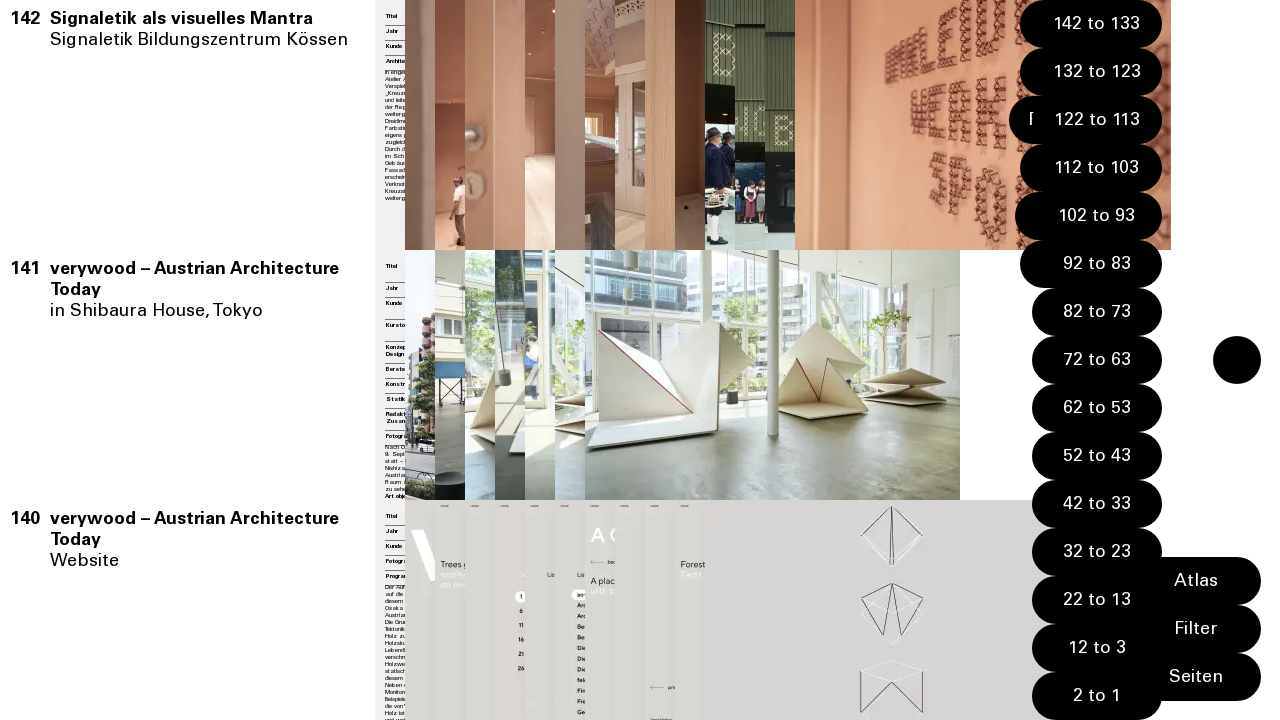

--- FILE ---
content_type: text/html; charset=UTF-8
request_url: https://www.atelierandreagassner.at/arbeiten/?vw=&af=&tg=licht
body_size: 21919
content:

<!DOCTYPE html>

<html lang="de" dir="ltr">

<head>
  <meta charset="UTF-8">
  <meta http-equiv="X-UA-Compatible" content="IE=edge">
  <meta name="viewport" content="width=device-width, initial-scale=1.0">

  <title>Atelier Andrea Gassner • Arbeiten</title>

  
<link rel="canonical" href="https://www.atelierandreagassner.at/arbeiten"/>
<meta name="description" content="R&auml;umliche und grafische Gestaltung angewandter Kommunikation &bull; Atelier Andrea Gassner: X-fach national und international ausgezeichnet.">
<meta name="robots" content="index, follow">

<meta property="og:site_name" content="Atelier Andrea Gassner">
<meta property="og:url" content="https://www.atelierandreagassner.at/arbeiten">
<meta property="og:type" content="website">
<meta property="og:title" content="Atelier Andrea Gassner • Arbeiten">
<meta property="og:description" content="R&auml;umliche und grafische Gestaltung angewandter Kommunikation &bull; Atelier Andrea Gassner: X-fach national und international ausgezeichnet.">
<meta property="og:image" content="https://www.atelierandreagassner.at/media/site/713544c66e-1721410736/aag-team-0819-1.jpg">
<meta property="og:image:width" content="7952">
<meta property="og:image:height" content="5304">
<meta property="og:locale" content="de">
<meta property="og:locale:alternate" content="en">

<meta name="twitter:card" content="summary_large_image">
<meta name="twitter:title" content="Atelier Andrea Gassner • Arbeiten">
<meta name="twitter:description" content="R&auml;umliche und grafische Gestaltung angewandter Kommunikation &bull; Atelier Andrea Gassner: X-fach national und international ausgezeichnet.">
<meta name="twitter:image" content="https://www.atelierandreagassner.at/media/site/713544c66e-1721410736/aag-team-0819-1.jpg">

    <link 
    rel="alternate" 
    hreflang="x-default" 
    href="https://www.atelierandreagassner.at/arbeiten"
  >
    <link 
    rel="alternate" 
    hreflang="en" 
    href="https://www.atelierandreagassner.at/en/project"
  >

  <link rel="icon" type="image/svg" href="https://www.atelierandreagassner.at/media/site/9e6fdf0039-1721410736/aag-logo.svg"/>

  <link rel="apple-touch-icon-precomposed" sizes="57x57" href="https://www.atelierandreagassner.at/media/site/2a43ae759e-1721410736/aag-logo-png-57x.png" />
  <link rel="apple-touch-icon" sizes="60x60" href="https://www.atelierandreagassner.at/media/site/2a43ae759e-1721410736/aag-logo-png-60x.png">
  <link rel="apple-touch-icon" sizes="72x72" href="https://www.atelierandreagassner.at/media/site/2a43ae759e-1721410736/aag-logo-png-72x.png">
  <link rel="apple-touch-icon" sizes="76x76" href="https://www.atelierandreagassner.at/media/site/2a43ae759e-1721410736/aag-logo-png-76x.png">
  <link rel="apple-touch-icon" sizes="114x114" href="https://www.atelierandreagassner.at/media/site/2a43ae759e-1721410736/aag-logo-png-114x.png">
  <link rel="apple-touch-icon" sizes="120x120" href="https://www.atelierandreagassner.at/media/site/2a43ae759e-1721410736/aag-logo-png-120x.png">
  <link rel="apple-touch-icon" sizes="144x144" href="https://www.atelierandreagassner.at/media/site/2a43ae759e-1721410736/aag-logo-png-144x.png">
  <link rel="apple-touch-icon" sizes="152x152" href="https://www.atelierandreagassner.at/media/site/2a43ae759e-1721410736/aag-logo-png-152x.png">
  <link rel="apple-touch-icon" sizes="180x180" href="https://www.atelierandreagassner.at/media/site/2a43ae759e-1721410736/aag-logo-png-180x.png">
  <link rel="icon" type="image/png" sizes="192x192"  href="https://www.atelierandreagassner.at/media/site/2a43ae759e-1721410736/aag-logo-png-192x.png">
  <link rel="icon" type="image/png" sizes="32x32" href="https://www.atelierandreagassner.at/media/site/2a43ae759e-1721410736/aag-logo-png-32x.png">
  <link rel="icon" type="image/png" sizes="96x96" href="https://www.atelierandreagassner.at/media/site/2a43ae759e-1721410736/aag-logo-png-96x.png">
  <link rel="icon" type="image/png" sizes="16x16" href="https://www.atelierandreagassner.at/media/site/2a43ae759e-1721410736/aag-logo-png-16x.png">
  <meta name="msapplication-TileColor" content="#03aa58">
  <meta name="msapplication-TileImage" content="https://www.atelierandreagassner.at/media/site/2a43ae759e-1721410736/aag-logo-png-144x.png">

  <link rel='preload' href='https://www.atelierandreagassner.at/dist/assets/univers-regular-SctrqAvJ.woff2' as='font' type='font/woff2' crossorigin /><link rel='preload' href='https://www.atelierandreagassner.at/dist/assets/univers-bold-On6z5N8J.woff2' as='font' type='font/woff2' crossorigin /><link rel='preload' as='style' href='https://www.atelierandreagassner.at/dist/assets/index-BIN6jZy9.css'/>  <script defer src="https://www.atelierandreagassner.at/dist/assets/index-DyCmugr0.js" type="module"></script>  <link href="https://www.atelierandreagassner.at/dist/assets/index-BIN6jZy9.css" rel="stylesheet"></head>

<body>

  
<nav class="menu closed">
  <div class="menu-wrap">

    <ul class="menu-list">
      <li>
        <a href="https://www.atelierandreagassner.at">
          <h1>Atelier Andrea&nbsp;Gassner</h1>
        </a>
      </li>
              <li>
          <a href="https://www.atelierandreagassner.at/arbeiten">
            Arbeiten          </a>
        </li>
              <li>
          <a href="https://www.atelierandreagassner.at/awards">
            Awards          </a>
        </li>
              <li>
          <a href="https://www.atelierandreagassner.at/kunden">
            Kunden          </a>
        </li>
              <li>
          <a href="https://www.atelierandreagassner.at/publikationen">
            Publikationen          </a>
        </li>
              <li>
          <a href="https://www.atelierandreagassner.at/atelier">
            Atelier          </a>
        </li>
              <li>
          <a href="https://www.atelierandreagassner.at/aktuelles">
            Aktuelles          </a>
        </li>
              <li>
          <a href="https://www.atelierandreagassner.at/kontakt">
            Kontakt          </a>
        </li>
          </ul>

    <div class="menu-lang">
      <a 
        data-no-swup
        class="button --lang" 
        href="https://www.atelierandreagassner.at/en/project" 
        hreflang="en" 
      >
        English      </a>
    </div>

    <div class="menu-close">
       <svg width="26" height="27" viewBox="0 0 26 27" fill="none" xmlns="http://www.w3.org/2000/svg">
  <line x1="0.353553" y1="0.646447" x2="25.3535" y2="25.6464" stroke="#F2F2F2"/>
  <line x1="25.3536" y1="1.35355" x2="0.353561" y2="26.3536" stroke="#F2F2F2"/>
</svg>     </div>

  </div>
</nav>
  <main id="swup" class="transition-default index">

    
<div 
  class="index-projects" 
  data-name="index"
  data-url="https://www.atelierandreagassner.at/arbeiten?vw=&amp;af=&amp;tg=licht"
>

  <div 
  class="overview" 
  data-project="0" 
  data-size="index"
>

  <div class="overview-wrap">

    <div 
  class="slide --title --primary " 
  data-size="index"
  data-index="0"
>

      <a href="https://www.atelierandreagassner.at/arbeiten/signaletik-als-visuelles-mantra">
  
  <div class="--wrap">

    <div class="slide-inner --left active">
      <span class="index">142</span>
    </div>

    <ul class="slide-inner --right">
      
      <li><h1>Signaletik als visuelles Mantra</h1></li>

              <li><h2>Signaletik Bildungszentrum Kössen</h2></li>
      
    </ul>

  </div>

      </a>
        
</div>
    <div class="slide --secondary" data-size="index">

      
      <div 
  class="slide --text "
  style="--index: 0"
  data-size="index"
  data-index="1"
>

      <a href="https://www.atelierandreagassner.at/arbeiten/signaletik-als-visuelles-mantra">
  
  <div class="--wrap">

    <table>
      <tbody>
        <tr>
          <th scope="row">Titel</th>
          <td>Signaletik als visuelles Mantra</td>
        <tr>
        <tr>
          <th scope="row">Jahr</th>
          <td>2025</td>
        <tr>
                  <tr>
            <th scope="row">Kunde</th>
            <td>
                              <span class="splitted">Gemeinde Kössen</span>
                              <span class="splitted">Tirol</span>
                          </td>
          <tr>
                          <tr>
            <th scope="row">Architektur</th>
            <td>pedevilla architects, Bruneck</td>
          <tr>
              </tbody>
    </table>

          <div class="slider-inner --content">
        <p>In enger Zusammenarbeit mit pedevilla architects entwickelte das Atelier Andrea Gassner ein Leitsystem, dass die Semantik und die Verspieltheit des Ornaments visuell erfahrbar macht. Das „Kreuzmotiv“ diente als gestalterisches Ornament in der Architektur und leitet sich aus der historischen und traditionellen Handwerkskunst der Region ab. Mit Kreuzstichen wurde das typgrafische System weitergestrickt. Die Beschriftungen changieren zwischen Zwei- und Dreidimensionalität. Der raue, poröse Putz mit seiner warmen Farbstimmung wird in den Innenräumen durch die Materialisierung der eigens produzierten Buchstaben, Ziffern und Icons kontrastiert und zugleich durch das Perlkupfer als primäre Farbgebung akzentuiert. Durch die Beleuchtung und die dreidimensionale Umsetzung entstehen im Schattenspiel zauberhafte Muster. Die großflächige Gebäudekennzeichnung ist präzise in die Holzlamellen der Fassadenbeplankung eingefräst. Das Ornament als Signaletik erscheint nie als unnützer Zierrat, sondern als wirkungsvolle Verknotung von Erzählung und Architektur. Das Thema Kreuz und Kreuzstich wird konsequent an den Eingängen und Fassaden weitergeführt.</p>      </div>
    
  </div>

      </a>
    
</div>
                        
<div 
  class="slide --image "
  style="--index: 1; --ratio: 1.5"
  data-size="index"
  data-index="2"
  data-image="gallery"
  data-orientation="landscape"
>

      <a href="https://www.atelierandreagassner.at/arbeiten/signaletik-als-visuelles-mantra">
  
    <picture>

      <source
                  srcset="https://www.atelierandreagassner.at/media/pages/arbeiten/signaletik-als-visuelles-mantra/6e422ed845-1757660393/koessen-1-x250-q70.webp 1x, https://www.atelierandreagassner.at/media/pages/arbeiten/signaletik-als-visuelles-mantra/6e422ed845-1757660393/koessen-1-x500-q70.webp 2x, https://www.atelierandreagassner.at/media/pages/arbeiten/signaletik-als-visuelles-mantra/6e422ed845-1757660393/koessen-1-x750-q70.webp 3x, https://www.atelierandreagassner.at/media/pages/arbeiten/signaletik-als-visuelles-mantra/6e422ed845-1757660393/koessen-1-x1000-q70.webp 4x"      
                sizes="(min-width: 768px) 450px, 50vw"
        type="image/webp"
      />

      <img
                  src="https://www.atelierandreagassner.at/media/pages/arbeiten/signaletik-als-visuelles-mantra/6e422ed845-1757660393/koessen-1-x250-q20.webp"
          srcset="https://www.atelierandreagassner.at/media/pages/arbeiten/signaletik-als-visuelles-mantra/6e422ed845-1757660393/koessen-1-x250-q70.jpg 1x, https://www.atelierandreagassner.at/media/pages/arbeiten/signaletik-als-visuelles-mantra/6e422ed845-1757660393/koessen-1-x500-q70.jpg 2x, https://www.atelierandreagassner.at/media/pages/arbeiten/signaletik-als-visuelles-mantra/6e422ed845-1757660393/koessen-1-x750-q70.jpg 3x, https://www.atelierandreagassner.at/media/pages/arbeiten/signaletik-als-visuelles-mantra/6e422ed845-1757660393/koessen-1-x1000-q70.jpg 4x"
                width="375.56334501753"
        height="250"
        alt="Signaletik als visuelles Mantra"
        sizes="(min-width: 768px) 450px, 50vw"
              />

    </picture>

      </a>
  
</div>                  
<div 
  class="slide --image "
  style="--index: 2; --ratio: 0.66566666666667"
  data-size="index"
  data-index="3"
  data-image="gallery"
  data-orientation="portrait"
>

      <a href="https://www.atelierandreagassner.at/arbeiten/signaletik-als-visuelles-mantra">
  
    <picture>

      <source
                  srcset="https://www.atelierandreagassner.at/media/pages/arbeiten/signaletik-als-visuelles-mantra/bc1d6a654b-1757660393/koessen-2-x250-q70.webp 1x, https://www.atelierandreagassner.at/media/pages/arbeiten/signaletik-als-visuelles-mantra/bc1d6a654b-1757660393/koessen-2-x500-q70.webp 2x, https://www.atelierandreagassner.at/media/pages/arbeiten/signaletik-als-visuelles-mantra/bc1d6a654b-1757660393/koessen-2-x750-q70.webp 3x, https://www.atelierandreagassner.at/media/pages/arbeiten/signaletik-als-visuelles-mantra/bc1d6a654b-1757660393/koessen-2-x1000-q70.webp 4x"      
                sizes="(min-width: 768px) 450px, 50vw"
        type="image/webp"
      />

      <img
                  src="https://www.atelierandreagassner.at/media/pages/arbeiten/signaletik-als-visuelles-mantra/bc1d6a654b-1757660393/koessen-2-x250-q20.webp"
          srcset="https://www.atelierandreagassner.at/media/pages/arbeiten/signaletik-als-visuelles-mantra/bc1d6a654b-1757660393/koessen-2-x250-q70.jpg 1x, https://www.atelierandreagassner.at/media/pages/arbeiten/signaletik-als-visuelles-mantra/bc1d6a654b-1757660393/koessen-2-x500-q70.jpg 2x, https://www.atelierandreagassner.at/media/pages/arbeiten/signaletik-als-visuelles-mantra/bc1d6a654b-1757660393/koessen-2-x750-q70.jpg 3x, https://www.atelierandreagassner.at/media/pages/arbeiten/signaletik-als-visuelles-mantra/bc1d6a654b-1757660393/koessen-2-x1000-q70.jpg 4x"
                width="166.41666666667"
        height="250"
        alt="Signaletik als visuelles Mantra"
        sizes="(min-width: 768px) 450px, 50vw"
              />

    </picture>

      </a>
  
</div>                  
<div 
  class="slide --image "
  style="--index: 3; --ratio: 0.66566666666667"
  data-size="index"
  data-index="4"
  data-image="gallery"
  data-orientation="portrait"
>

      <a href="https://www.atelierandreagassner.at/arbeiten/signaletik-als-visuelles-mantra">
  
    <picture>

      <source
                  srcset="https://www.atelierandreagassner.at/media/pages/arbeiten/signaletik-als-visuelles-mantra/1ceeaa20ee-1757660392/koessen-3-x250-q70.webp 1x, https://www.atelierandreagassner.at/media/pages/arbeiten/signaletik-als-visuelles-mantra/1ceeaa20ee-1757660392/koessen-3-x500-q70.webp 2x, https://www.atelierandreagassner.at/media/pages/arbeiten/signaletik-als-visuelles-mantra/1ceeaa20ee-1757660392/koessen-3-x750-q70.webp 3x, https://www.atelierandreagassner.at/media/pages/arbeiten/signaletik-als-visuelles-mantra/1ceeaa20ee-1757660392/koessen-3-x1000-q70.webp 4x"      
                sizes="(min-width: 768px) 450px, 50vw"
        type="image/webp"
      />

      <img
                  src="https://www.atelierandreagassner.at/media/pages/arbeiten/signaletik-als-visuelles-mantra/1ceeaa20ee-1757660392/koessen-3-x250-q20.webp"
          srcset="https://www.atelierandreagassner.at/media/pages/arbeiten/signaletik-als-visuelles-mantra/1ceeaa20ee-1757660392/koessen-3-x250-q70.jpg 1x, https://www.atelierandreagassner.at/media/pages/arbeiten/signaletik-als-visuelles-mantra/1ceeaa20ee-1757660392/koessen-3-x500-q70.jpg 2x, https://www.atelierandreagassner.at/media/pages/arbeiten/signaletik-als-visuelles-mantra/1ceeaa20ee-1757660392/koessen-3-x750-q70.jpg 3x, https://www.atelierandreagassner.at/media/pages/arbeiten/signaletik-als-visuelles-mantra/1ceeaa20ee-1757660392/koessen-3-x1000-q70.jpg 4x"
                width="166.41666666667"
        height="250"
        alt="Signaletik als visuelles Mantra"
        sizes="(min-width: 768px) 450px, 50vw"
              />

    </picture>

      </a>
  
</div>                  
<div 
  class="slide --image "
  style="--index: 4; --ratio: 0.66566666666667"
  data-size="index"
  data-index="5"
  data-image="gallery"
  data-orientation="portrait"
>

      <a href="https://www.atelierandreagassner.at/arbeiten/signaletik-als-visuelles-mantra">
  
    <picture>

      <source
                  srcset="https://www.atelierandreagassner.at/media/pages/arbeiten/signaletik-als-visuelles-mantra/06f433ef85-1757660392/koessen-4-x250-q70.webp 1x, https://www.atelierandreagassner.at/media/pages/arbeiten/signaletik-als-visuelles-mantra/06f433ef85-1757660392/koessen-4-x500-q70.webp 2x, https://www.atelierandreagassner.at/media/pages/arbeiten/signaletik-als-visuelles-mantra/06f433ef85-1757660392/koessen-4-x750-q70.webp 3x, https://www.atelierandreagassner.at/media/pages/arbeiten/signaletik-als-visuelles-mantra/06f433ef85-1757660392/koessen-4-x1000-q70.webp 4x"      
                sizes="(min-width: 768px) 450px, 50vw"
        type="image/webp"
      />

      <img
                  src="https://www.atelierandreagassner.at/media/pages/arbeiten/signaletik-als-visuelles-mantra/06f433ef85-1757660392/koessen-4-x250-q20.webp"
          srcset="https://www.atelierandreagassner.at/media/pages/arbeiten/signaletik-als-visuelles-mantra/06f433ef85-1757660392/koessen-4-x250-q70.jpg 1x, https://www.atelierandreagassner.at/media/pages/arbeiten/signaletik-als-visuelles-mantra/06f433ef85-1757660392/koessen-4-x500-q70.jpg 2x, https://www.atelierandreagassner.at/media/pages/arbeiten/signaletik-als-visuelles-mantra/06f433ef85-1757660392/koessen-4-x750-q70.jpg 3x, https://www.atelierandreagassner.at/media/pages/arbeiten/signaletik-als-visuelles-mantra/06f433ef85-1757660392/koessen-4-x1000-q70.jpg 4x"
                width="166.41666666667"
        height="250"
        alt="Signaletik als visuelles Mantra"
        sizes="(min-width: 768px) 450px, 50vw"
              />

    </picture>

      </a>
  
</div>                  
<div 
  class="slide --image "
  style="--index: 5; --ratio: 0.66566666666667"
  data-size="index"
  data-index="6"
  data-image="gallery"
  data-orientation="portrait"
>

      <a href="https://www.atelierandreagassner.at/arbeiten/signaletik-als-visuelles-mantra">
  
    <picture>

      <source
                  srcset="https://www.atelierandreagassner.at/media/pages/arbeiten/signaletik-als-visuelles-mantra/e9eaea17af-1757660392/koessen-5-x250-q70.webp 1x, https://www.atelierandreagassner.at/media/pages/arbeiten/signaletik-als-visuelles-mantra/e9eaea17af-1757660392/koessen-5-x500-q70.webp 2x, https://www.atelierandreagassner.at/media/pages/arbeiten/signaletik-als-visuelles-mantra/e9eaea17af-1757660392/koessen-5-x750-q70.webp 3x, https://www.atelierandreagassner.at/media/pages/arbeiten/signaletik-als-visuelles-mantra/e9eaea17af-1757660392/koessen-5-x1000-q70.webp 4x"      
                sizes="(min-width: 768px) 450px, 50vw"
        type="image/webp"
      />

      <img
                  src="https://www.atelierandreagassner.at/media/pages/arbeiten/signaletik-als-visuelles-mantra/e9eaea17af-1757660392/koessen-5-x250-q20.webp"
          srcset="https://www.atelierandreagassner.at/media/pages/arbeiten/signaletik-als-visuelles-mantra/e9eaea17af-1757660392/koessen-5-x250-q70.jpg 1x, https://www.atelierandreagassner.at/media/pages/arbeiten/signaletik-als-visuelles-mantra/e9eaea17af-1757660392/koessen-5-x500-q70.jpg 2x, https://www.atelierandreagassner.at/media/pages/arbeiten/signaletik-als-visuelles-mantra/e9eaea17af-1757660392/koessen-5-x750-q70.jpg 3x, https://www.atelierandreagassner.at/media/pages/arbeiten/signaletik-als-visuelles-mantra/e9eaea17af-1757660392/koessen-5-x1000-q70.jpg 4x"
                width="166.41666666667"
        height="250"
        alt="Signaletik als visuelles Mantra"
        sizes="(min-width: 768px) 450px, 50vw"
              />

    </picture>

      </a>
  
</div>                  
<div 
  class="slide --image "
  style="--index: 6; --ratio: 1.5"
  data-size="index"
  data-index="7"
  data-image="gallery"
  data-orientation="landscape"
>

      <a href="https://www.atelierandreagassner.at/arbeiten/signaletik-als-visuelles-mantra">
  
    <picture>

      <source
                  srcset="https://www.atelierandreagassner.at/media/pages/arbeiten/signaletik-als-visuelles-mantra/9075d810bc-1757660393/koessen-6-x250-q70.webp 1x, https://www.atelierandreagassner.at/media/pages/arbeiten/signaletik-als-visuelles-mantra/9075d810bc-1757660393/koessen-6-x500-q70.webp 2x, https://www.atelierandreagassner.at/media/pages/arbeiten/signaletik-als-visuelles-mantra/9075d810bc-1757660393/koessen-6-x750-q70.webp 3x, https://www.atelierandreagassner.at/media/pages/arbeiten/signaletik-als-visuelles-mantra/9075d810bc-1757660393/koessen-6-x1000-q70.webp 4x"      
                sizes="(min-width: 768px) 450px, 50vw"
        type="image/webp"
      />

      <img
                  src="https://www.atelierandreagassner.at/media/pages/arbeiten/signaletik-als-visuelles-mantra/9075d810bc-1757660393/koessen-6-x250-q20.webp"
          srcset="https://www.atelierandreagassner.at/media/pages/arbeiten/signaletik-als-visuelles-mantra/9075d810bc-1757660393/koessen-6-x250-q70.jpg 1x, https://www.atelierandreagassner.at/media/pages/arbeiten/signaletik-als-visuelles-mantra/9075d810bc-1757660393/koessen-6-x500-q70.jpg 2x, https://www.atelierandreagassner.at/media/pages/arbeiten/signaletik-als-visuelles-mantra/9075d810bc-1757660393/koessen-6-x750-q70.jpg 3x, https://www.atelierandreagassner.at/media/pages/arbeiten/signaletik-als-visuelles-mantra/9075d810bc-1757660393/koessen-6-x1000-q70.jpg 4x"
                width="375.56334501753"
        height="250"
        alt="Signaletik als visuelles Mantra"
        sizes="(min-width: 768px) 450px, 50vw"
              />

    </picture>

      </a>
  
</div>                  
<div 
  class="slide --image "
  style="--index: 7; --ratio: 0.66566666666667"
  data-size="index"
  data-index="8"
  data-image="gallery"
  data-orientation="portrait"
>

      <a href="https://www.atelierandreagassner.at/arbeiten/signaletik-als-visuelles-mantra">
  
    <picture>

      <source
                  srcset="https://www.atelierandreagassner.at/media/pages/arbeiten/signaletik-als-visuelles-mantra/48627e2f51-1757660400/koessen-7-x250-q70.webp 1x, https://www.atelierandreagassner.at/media/pages/arbeiten/signaletik-als-visuelles-mantra/48627e2f51-1757660400/koessen-7-x500-q70.webp 2x, https://www.atelierandreagassner.at/media/pages/arbeiten/signaletik-als-visuelles-mantra/48627e2f51-1757660400/koessen-7-x750-q70.webp 3x, https://www.atelierandreagassner.at/media/pages/arbeiten/signaletik-als-visuelles-mantra/48627e2f51-1757660400/koessen-7-x1000-q70.webp 4x"      
                sizes="(min-width: 768px) 450px, 50vw"
        type="image/webp"
      />

      <img
                  src="https://www.atelierandreagassner.at/media/pages/arbeiten/signaletik-als-visuelles-mantra/48627e2f51-1757660400/koessen-7-x250-q20.webp"
          srcset="https://www.atelierandreagassner.at/media/pages/arbeiten/signaletik-als-visuelles-mantra/48627e2f51-1757660400/koessen-7-x250-q70.jpg 1x, https://www.atelierandreagassner.at/media/pages/arbeiten/signaletik-als-visuelles-mantra/48627e2f51-1757660400/koessen-7-x500-q70.jpg 2x, https://www.atelierandreagassner.at/media/pages/arbeiten/signaletik-als-visuelles-mantra/48627e2f51-1757660400/koessen-7-x750-q70.jpg 3x, https://www.atelierandreagassner.at/media/pages/arbeiten/signaletik-als-visuelles-mantra/48627e2f51-1757660400/koessen-7-x1000-q70.jpg 4x"
                width="166.41666666667"
        height="250"
        alt="Signaletik als visuelles Mantra"
        sizes="(min-width: 768px) 450px, 50vw"
              />

    </picture>

      </a>
  
</div>                  
<div 
  class="slide --image "
  style="--index: 8; --ratio: 0.66566666666667"
  data-size="index"
  data-index="9"
  data-image="gallery"
  data-orientation="portrait"
>

      <a href="https://www.atelierandreagassner.at/arbeiten/signaletik-als-visuelles-mantra">
  
    <picture>

      <source
                  srcset="https://www.atelierandreagassner.at/media/pages/arbeiten/signaletik-als-visuelles-mantra/4584925efb-1757660400/koessen-8-x250-q70.webp 1x, https://www.atelierandreagassner.at/media/pages/arbeiten/signaletik-als-visuelles-mantra/4584925efb-1757660400/koessen-8-x500-q70.webp 2x, https://www.atelierandreagassner.at/media/pages/arbeiten/signaletik-als-visuelles-mantra/4584925efb-1757660400/koessen-8-x750-q70.webp 3x, https://www.atelierandreagassner.at/media/pages/arbeiten/signaletik-als-visuelles-mantra/4584925efb-1757660400/koessen-8-x1000-q70.webp 4x"      
                sizes="(min-width: 768px) 450px, 50vw"
        type="image/webp"
      />

      <img
                  src="https://www.atelierandreagassner.at/media/pages/arbeiten/signaletik-als-visuelles-mantra/4584925efb-1757660400/koessen-8-x250-q20.webp"
          srcset="https://www.atelierandreagassner.at/media/pages/arbeiten/signaletik-als-visuelles-mantra/4584925efb-1757660400/koessen-8-x250-q70.jpg 1x, https://www.atelierandreagassner.at/media/pages/arbeiten/signaletik-als-visuelles-mantra/4584925efb-1757660400/koessen-8-x500-q70.jpg 2x, https://www.atelierandreagassner.at/media/pages/arbeiten/signaletik-als-visuelles-mantra/4584925efb-1757660400/koessen-8-x750-q70.jpg 3x, https://www.atelierandreagassner.at/media/pages/arbeiten/signaletik-als-visuelles-mantra/4584925efb-1757660400/koessen-8-x1000-q70.jpg 4x"
                width="166.41666666667"
        height="250"
        alt="Signaletik als visuelles Mantra"
        sizes="(min-width: 768px) 450px, 50vw"
              />

    </picture>

      </a>
  
</div>                  
<div 
  class="slide --image "
  style="--index: 9; --ratio: 0.66555740432612"
  data-size="index"
  data-index="10"
  data-image="gallery"
  data-orientation="portrait"
>

      <a href="https://www.atelierandreagassner.at/arbeiten/signaletik-als-visuelles-mantra">
  
    <picture>

      <source
                  srcset="https://www.atelierandreagassner.at/media/pages/arbeiten/signaletik-als-visuelles-mantra/3d9262e1cb-1758894742/adobe-photoshop-202546239618420454-v2-x250-q70.webp 1x, https://www.atelierandreagassner.at/media/pages/arbeiten/signaletik-als-visuelles-mantra/3d9262e1cb-1758894742/adobe-photoshop-202546239618420454-v2-x500-q70.webp 2x, https://www.atelierandreagassner.at/media/pages/arbeiten/signaletik-als-visuelles-mantra/3d9262e1cb-1758894742/adobe-photoshop-202546239618420454-v2-x750-q70.webp 3x, https://www.atelierandreagassner.at/media/pages/arbeiten/signaletik-als-visuelles-mantra/3d9262e1cb-1758894742/adobe-photoshop-202546239618420454-v2-x1000-q70.webp 4x"      
                sizes="(min-width: 768px) 450px, 50vw"
        type="image/webp"
      />

      <img
                  src="https://www.atelierandreagassner.at/media/pages/arbeiten/signaletik-als-visuelles-mantra/3d9262e1cb-1758894742/adobe-photoshop-202546239618420454-v2-x250-q20.webp"
          srcset="https://www.atelierandreagassner.at/media/pages/arbeiten/signaletik-als-visuelles-mantra/3d9262e1cb-1758894742/adobe-photoshop-202546239618420454-v2-x250-q70.jpg 1x, https://www.atelierandreagassner.at/media/pages/arbeiten/signaletik-als-visuelles-mantra/3d9262e1cb-1758894742/adobe-photoshop-202546239618420454-v2-x500-q70.jpg 2x, https://www.atelierandreagassner.at/media/pages/arbeiten/signaletik-als-visuelles-mantra/3d9262e1cb-1758894742/adobe-photoshop-202546239618420454-v2-x750-q70.jpg 3x, https://www.atelierandreagassner.at/media/pages/arbeiten/signaletik-als-visuelles-mantra/3d9262e1cb-1758894742/adobe-photoshop-202546239618420454-v2-x1000-q70.jpg 4x"
                width="166.38935108153"
        height="250"
        alt="Signaletik als visuelles Mantra"
        sizes="(min-width: 768px) 450px, 50vw"
              />

    </picture>

      </a>
  
</div>                  
<div 
  class="slide --image "
  style="--index: 10; --ratio: 0.66566666666667"
  data-size="index"
  data-index="11"
  data-image="gallery"
  data-orientation="portrait"
>

      <a href="https://www.atelierandreagassner.at/arbeiten/signaletik-als-visuelles-mantra">
  
    <picture>

      <source
                  srcset="https://www.atelierandreagassner.at/media/pages/arbeiten/signaletik-als-visuelles-mantra/a7c7226416-1757660399/koessen-10-x250-q70.webp 1x, https://www.atelierandreagassner.at/media/pages/arbeiten/signaletik-als-visuelles-mantra/a7c7226416-1757660399/koessen-10-x500-q70.webp 2x, https://www.atelierandreagassner.at/media/pages/arbeiten/signaletik-als-visuelles-mantra/a7c7226416-1757660399/koessen-10-x750-q70.webp 3x, https://www.atelierandreagassner.at/media/pages/arbeiten/signaletik-als-visuelles-mantra/a7c7226416-1757660399/koessen-10-x1000-q70.webp 4x"      
                sizes="(min-width: 768px) 450px, 50vw"
        type="image/webp"
      />

      <img
                  src="https://www.atelierandreagassner.at/media/pages/arbeiten/signaletik-als-visuelles-mantra/a7c7226416-1757660399/koessen-10-x250-q20.webp"
          srcset="https://www.atelierandreagassner.at/media/pages/arbeiten/signaletik-als-visuelles-mantra/a7c7226416-1757660399/koessen-10-x250-q70.jpg 1x, https://www.atelierandreagassner.at/media/pages/arbeiten/signaletik-als-visuelles-mantra/a7c7226416-1757660399/koessen-10-x500-q70.jpg 2x, https://www.atelierandreagassner.at/media/pages/arbeiten/signaletik-als-visuelles-mantra/a7c7226416-1757660399/koessen-10-x750-q70.jpg 3x, https://www.atelierandreagassner.at/media/pages/arbeiten/signaletik-als-visuelles-mantra/a7c7226416-1757660399/koessen-10-x1000-q70.jpg 4x"
                width="166.41666666667"
        height="250"
        alt="Signaletik als visuelles Mantra"
        sizes="(min-width: 768px) 450px, 50vw"
              />

    </picture>

      </a>
  
</div>                  
<div 
  class="slide --image "
  style="--index: 11; --ratio: 0.66666666666667"
  data-size="index"
  data-index="12"
  data-image="gallery"
  data-orientation="portrait"
>

      <a href="https://www.atelierandreagassner.at/arbeiten/signaletik-als-visuelles-mantra">
  
    <picture>

      <source
                  srcset="https://www.atelierandreagassner.at/media/pages/arbeiten/signaletik-als-visuelles-mantra/ddebf39bd8-1765881356/franziska-lang-5-v2-copy-2-x250-q70.webp 1x, https://www.atelierandreagassner.at/media/pages/arbeiten/signaletik-als-visuelles-mantra/ddebf39bd8-1765881356/franziska-lang-5-v2-copy-2-x500-q70.webp 2x, https://www.atelierandreagassner.at/media/pages/arbeiten/signaletik-als-visuelles-mantra/ddebf39bd8-1765881356/franziska-lang-5-v2-copy-2-x750-q70.webp 3x, https://www.atelierandreagassner.at/media/pages/arbeiten/signaletik-als-visuelles-mantra/ddebf39bd8-1765881356/franziska-lang-5-v2-copy-2-x1000-q70.webp 4x"      
                sizes="(min-width: 768px) 450px, 50vw"
        type="image/webp"
      />

      <img
                  src="https://www.atelierandreagassner.at/media/pages/arbeiten/signaletik-als-visuelles-mantra/ddebf39bd8-1765881356/franziska-lang-5-v2-copy-2-x250-q20.webp"
          srcset="https://www.atelierandreagassner.at/media/pages/arbeiten/signaletik-als-visuelles-mantra/ddebf39bd8-1765881356/franziska-lang-5-v2-copy-2-x250-q70.jpg 1x, https://www.atelierandreagassner.at/media/pages/arbeiten/signaletik-als-visuelles-mantra/ddebf39bd8-1765881356/franziska-lang-5-v2-copy-2-x500-q70.jpg 2x, https://www.atelierandreagassner.at/media/pages/arbeiten/signaletik-als-visuelles-mantra/ddebf39bd8-1765881356/franziska-lang-5-v2-copy-2-x750-q70.jpg 3x, https://www.atelierandreagassner.at/media/pages/arbeiten/signaletik-als-visuelles-mantra/ddebf39bd8-1765881356/franziska-lang-5-v2-copy-2-x1000-q70.jpg 4x"
                width="166.66666666667"
        height="250"
        alt="Signaletik als visuelles Mantra"
        sizes="(min-width: 768px) 450px, 50vw"
              />

    </picture>

      </a>
  
</div>                  
<div 
  class="slide --image "
  style="--index: 12; --ratio: 0.66666666666667"
  data-size="index"
  data-index="13"
  data-image="gallery"
  data-orientation="portrait"
>

      <a href="https://www.atelierandreagassner.at/arbeiten/signaletik-als-visuelles-mantra">
  
    <picture>

      <source
                  srcset="https://www.atelierandreagassner.at/media/pages/arbeiten/signaletik-als-visuelles-mantra/8819c58d28-1765881383/franziska-lang-3-v2-copy-2-x250-q70.webp 1x, https://www.atelierandreagassner.at/media/pages/arbeiten/signaletik-als-visuelles-mantra/8819c58d28-1765881383/franziska-lang-3-v2-copy-2-x500-q70.webp 2x, https://www.atelierandreagassner.at/media/pages/arbeiten/signaletik-als-visuelles-mantra/8819c58d28-1765881383/franziska-lang-3-v2-copy-2-x750-q70.webp 3x, https://www.atelierandreagassner.at/media/pages/arbeiten/signaletik-als-visuelles-mantra/8819c58d28-1765881383/franziska-lang-3-v2-copy-2-x1000-q70.webp 4x"      
                sizes="(min-width: 768px) 450px, 50vw"
        type="image/webp"
      />

      <img
                  src="https://www.atelierandreagassner.at/media/pages/arbeiten/signaletik-als-visuelles-mantra/8819c58d28-1765881383/franziska-lang-3-v2-copy-2-x250-q20.webp"
          srcset="https://www.atelierandreagassner.at/media/pages/arbeiten/signaletik-als-visuelles-mantra/8819c58d28-1765881383/franziska-lang-3-v2-copy-2-x250-q70.jpg 1x, https://www.atelierandreagassner.at/media/pages/arbeiten/signaletik-als-visuelles-mantra/8819c58d28-1765881383/franziska-lang-3-v2-copy-2-x500-q70.jpg 2x, https://www.atelierandreagassner.at/media/pages/arbeiten/signaletik-als-visuelles-mantra/8819c58d28-1765881383/franziska-lang-3-v2-copy-2-x750-q70.jpg 3x, https://www.atelierandreagassner.at/media/pages/arbeiten/signaletik-als-visuelles-mantra/8819c58d28-1765881383/franziska-lang-3-v2-copy-2-x1000-q70.jpg 4x"
                width="166.66666666667"
        height="250"
        alt="Signaletik als visuelles Mantra"
        sizes="(min-width: 768px) 450px, 50vw"
              />

    </picture>

      </a>
  
</div>                  
<div 
  class="slide --image "
  style="--index: 13; --ratio: 1.5"
  data-size="index"
  data-index="14"
  data-image="gallery"
  data-orientation="landscape"
>

      <a href="https://www.atelierandreagassner.at/arbeiten/signaletik-als-visuelles-mantra">
  
    <picture>

      <source
                  srcset="https://www.atelierandreagassner.at/media/pages/arbeiten/signaletik-als-visuelles-mantra/bcd273533f-1765881357/irene-feichter-3-copy-2-x250-q70.webp 1x, https://www.atelierandreagassner.at/media/pages/arbeiten/signaletik-als-visuelles-mantra/bcd273533f-1765881357/irene-feichter-3-copy-2-x500-q70.webp 2x, https://www.atelierandreagassner.at/media/pages/arbeiten/signaletik-als-visuelles-mantra/bcd273533f-1765881357/irene-feichter-3-copy-2-x750-q70.webp 3x, https://www.atelierandreagassner.at/media/pages/arbeiten/signaletik-als-visuelles-mantra/bcd273533f-1765881357/irene-feichter-3-copy-2-x1000-q70.webp 4x"      
                sizes="(min-width: 768px) 450px, 50vw"
        type="image/webp"
      />

      <img
                  src="https://www.atelierandreagassner.at/media/pages/arbeiten/signaletik-als-visuelles-mantra/bcd273533f-1765881357/irene-feichter-3-copy-2-x250-q20.webp"
          srcset="https://www.atelierandreagassner.at/media/pages/arbeiten/signaletik-als-visuelles-mantra/bcd273533f-1765881357/irene-feichter-3-copy-2-x250-q70.jpg 1x, https://www.atelierandreagassner.at/media/pages/arbeiten/signaletik-als-visuelles-mantra/bcd273533f-1765881357/irene-feichter-3-copy-2-x500-q70.jpg 2x, https://www.atelierandreagassner.at/media/pages/arbeiten/signaletik-als-visuelles-mantra/bcd273533f-1765881357/irene-feichter-3-copy-2-x750-q70.jpg 3x, https://www.atelierandreagassner.at/media/pages/arbeiten/signaletik-als-visuelles-mantra/bcd273533f-1765881357/irene-feichter-3-copy-2-x1000-q70.jpg 4x"
                width="375.0662427133"
        height="250"
        alt="Signaletik als visuelles Mantra"
        sizes="(min-width: 768px) 450px, 50vw"
              />

    </picture>

      </a>
  
</div>              
                      
<div 
  class="slide --image "
  style="--index: 14; --ratio: 1.5"
  data-size="index"
  data-index="15"
  data-image="cover"
  data-orientation="landscape"
>

      <a href="https://www.atelierandreagassner.at/arbeiten/signaletik-als-visuelles-mantra">
  
    <picture>

      <source
                  srcset="https://www.atelierandreagassner.at/media/pages/arbeiten/signaletik-als-visuelles-mantra/140089f15e-1757660428/koessen-cover-x250-q70.webp 1x, https://www.atelierandreagassner.at/media/pages/arbeiten/signaletik-als-visuelles-mantra/140089f15e-1757660428/koessen-cover-x500-q70.webp 2x, https://www.atelierandreagassner.at/media/pages/arbeiten/signaletik-als-visuelles-mantra/140089f15e-1757660428/koessen-cover-x750-q70.webp 3x, https://www.atelierandreagassner.at/media/pages/arbeiten/signaletik-als-visuelles-mantra/140089f15e-1757660428/koessen-cover-x1000-q70.webp 4x"      
                sizes="(min-width: 768px) 450px, 50vw"
        type="image/webp"
      />

      <img
                  src="https://www.atelierandreagassner.at/media/pages/arbeiten/signaletik-als-visuelles-mantra/140089f15e-1757660428/koessen-cover-x250-q20.webp"
          srcset="https://www.atelierandreagassner.at/media/pages/arbeiten/signaletik-als-visuelles-mantra/140089f15e-1757660428/koessen-cover-x250-q70.jpg 1x, https://www.atelierandreagassner.at/media/pages/arbeiten/signaletik-als-visuelles-mantra/140089f15e-1757660428/koessen-cover-x500-q70.jpg 2x, https://www.atelierandreagassner.at/media/pages/arbeiten/signaletik-als-visuelles-mantra/140089f15e-1757660428/koessen-cover-x750-q70.jpg 3x, https://www.atelierandreagassner.at/media/pages/arbeiten/signaletik-als-visuelles-mantra/140089f15e-1757660428/koessen-cover-x1000-q70.jpg 4x"
                width="375.56334501753"
        height="250"
        alt="Signaletik als visuelles Mantra"
        sizes="(min-width: 768px) 450px, 50vw"
              />

    </picture>

      </a>
  
</div>           
    </div>
    
  </div>

</div><div 
  class="overview" 
  data-project="1" 
  data-size="index"
>

  <div class="overview-wrap">

    <div 
  class="slide --title --primary " 
  data-size="index"
  data-index="0"
>

      <a href="https://www.atelierandreagassner.at/arbeiten/verywood-austrian-architecture-today-in-tokyo">
  
  <div class="--wrap">

    <div class="slide-inner --left active">
      <span class="index">141</span>
    </div>

    <ul class="slide-inner --right">
      
      <li><h1>verywood – Austrian Architecture Today</h1></li>

              <li><h2>in Shibaura House, Tokyo</h2></li>
      
    </ul>

  </div>

      </a>
        
</div>
    <div class="slide --secondary" data-size="index">

      
      <div 
  class="slide --text "
  style="--index: 0"
  data-size="index"
  data-index="1"
>

      <a href="https://www.atelierandreagassner.at/arbeiten/verywood-austrian-architecture-today-in-tokyo">
  
  <div class="--wrap">

    <table>
      <tbody>
        <tr>
          <th scope="row">Titel</th>
          <td>verywood – Austrian Architecture Today</td>
        <tr>
        <tr>
          <th scope="row">Jahr</th>
          <td>2025</td>
        <tr>
                  <tr>
            <th scope="row">Kunde</th>
            <td>
                              <span class="splitted">VAI – Verena Konrad</span>
                              <span class="splitted">Hermann Kaufmann</span>
                          </td>
          <tr>
                          <tr>
            <th scope="row">Kuratoren</th>
            <td>Hermann Kaufmann und Verena Konrad</td>
          <tr>
                  <tr>
            <th scope="row">Konzept / Raumskulptur / Design</th>
            <td>Atelier Andrea Gassner</td>
          <tr>
                  <tr>
            <th scope="row">Berater Name und Inhalte</th>
            <td>Reinhard Gassner, Roland Jörg</td>
          <tr>
                  <tr>
            <th scope="row">Konstruktive Planung</th>
            <td>HK Architekten</td>
          <tr>
                  <tr>
            <th scope="row">Statik / Produktion</th>
            <td>Fetz Holzbau</td>
          <tr>
                  <tr>
            <th scope="row">Redaktionelle Zusammenarbeit</th>
            <td>proHolz Austira</td>
          <tr>
                  <tr>
            <th scope="row">Fotografie</th>
            <td>Toru Kobayashi</td>
          <tr>
              </tbody>
    </table>

          <div class="slider-inner --content">
        <p>Nach Osaka reist die Ausstellung verywood nun weiter nach Tokio. Am 9. September findet die Vernissage im SHIBAURA HOUSE in Tokio statt – einer architektonischen Ikone von Kazuyo Sejima + Ryue Nishizawa / SANAA. Es ist uns eine große Ehre, mit verywood – Austrian Architecture Today in diesem einzigartigen, lichtdurchfluteten Raum auszustellen. Die Ausstellung ist bis zum 23. September 2025 zu sehen.</p><p></p><p><strong>Art objects created by Andrea Gassner </strong></p><p>Wie soll denn das gehen? Die verblüffende Renaissance des österreichischen Holzbaus in Japan zu präsentieren? Langsam sickert es ja auch in der internationalen Öffentlichkeit durch: Die »Wald-Bau-Pumpe« könnte einer der Rettungsanker auf der Suche nach dringend ausstehenden Antworten werden, um dem verhängnisvollen Klimawandel Einhalt zu gebieten. </p><p>Die künstlerische Intervention von Andrea Gassner ist wie geschaffen für dieses komplexe Thema, aber auch für den Auftritt vor dem Zielpublikum eines der renommiertesten japanischen Kunstraums. Sie kreierte raumgreifende Faltobjekte aus schlanken<strong> </strong>Dreischichtplatten<strong> </strong>in drei verschiedenen Stadien der Entfaltung. Die fast »fliegenden Figuren« konnotieren die besondere Ästhetik und Lebendigkeit von Holz, seine Leichtigkeit und das konstruktive Fügen von flächigen Hightech-Werkstoffen. Kein Zufall, dass sich Andrea Gassner dabei auf die bekannte japanische Origami-Kunst bezieht. Papier ist letztlich Holz. Und, die Gestalterin kontextualisiert damit formal die Bezugspunkte von japanischer und österreichischer Kunst und Kultur. </p>      </div>
    
  </div>

      </a>
    
</div>
                        
<div 
  class="slide --image "
  style="--index: 1; --ratio: 0.75007500750075"
  data-size="index"
  data-index="2"
  data-image="gallery"
  data-orientation="portrait"
>

      <a href="https://www.atelierandreagassner.at/arbeiten/verywood-austrian-architecture-today-in-tokyo">
  
    <picture>

      <source
                  srcset="https://www.atelierandreagassner.at/media/pages/arbeiten/verywood-austrian-architecture-today-in-tokyo/616f89153a-1757419554/verywood-in-tokyo-1-x250-q70.webp 1x, https://www.atelierandreagassner.at/media/pages/arbeiten/verywood-austrian-architecture-today-in-tokyo/616f89153a-1757419554/verywood-in-tokyo-1-x500-q70.webp 2x, https://www.atelierandreagassner.at/media/pages/arbeiten/verywood-austrian-architecture-today-in-tokyo/616f89153a-1757419554/verywood-in-tokyo-1-x750-q70.webp 3x, https://www.atelierandreagassner.at/media/pages/arbeiten/verywood-austrian-architecture-today-in-tokyo/616f89153a-1757419554/verywood-in-tokyo-1-x1000-q70.webp 4x"      
                sizes="(min-width: 768px) 450px, 50vw"
        type="image/webp"
      />

      <img
                  src="https://www.atelierandreagassner.at/media/pages/arbeiten/verywood-austrian-architecture-today-in-tokyo/616f89153a-1757419554/verywood-in-tokyo-1-x250-q20.webp"
          srcset="https://www.atelierandreagassner.at/media/pages/arbeiten/verywood-austrian-architecture-today-in-tokyo/616f89153a-1757419554/verywood-in-tokyo-1-x250-q70.jpg 1x, https://www.atelierandreagassner.at/media/pages/arbeiten/verywood-austrian-architecture-today-in-tokyo/616f89153a-1757419554/verywood-in-tokyo-1-x500-q70.jpg 2x, https://www.atelierandreagassner.at/media/pages/arbeiten/verywood-austrian-architecture-today-in-tokyo/616f89153a-1757419554/verywood-in-tokyo-1-x750-q70.jpg 3x, https://www.atelierandreagassner.at/media/pages/arbeiten/verywood-austrian-architecture-today-in-tokyo/616f89153a-1757419554/verywood-in-tokyo-1-x1000-q70.jpg 4x"
                width="187.51875187519"
        height="250"
        alt="verywood – Austrian Architecture Today"
        sizes="(min-width: 768px) 450px, 50vw"
              />

    </picture>

      </a>
  
</div>                  
<div 
  class="slide --image "
  style="--index: 2; --ratio: 1.5"
  data-size="index"
  data-index="3"
  data-image="gallery"
  data-orientation="landscape"
>

      <a href="https://www.atelierandreagassner.at/arbeiten/verywood-austrian-architecture-today-in-tokyo">
  
    <picture>

      <source
                  srcset="https://www.atelierandreagassner.at/media/pages/arbeiten/verywood-austrian-architecture-today-in-tokyo/19940af3b3-1757428818/verywood-in-tokyo-3-v2-x250-q70.webp 1x, https://www.atelierandreagassner.at/media/pages/arbeiten/verywood-austrian-architecture-today-in-tokyo/19940af3b3-1757428818/verywood-in-tokyo-3-v2-x500-q70.webp 2x, https://www.atelierandreagassner.at/media/pages/arbeiten/verywood-austrian-architecture-today-in-tokyo/19940af3b3-1757428818/verywood-in-tokyo-3-v2-x750-q70.webp 3x, https://www.atelierandreagassner.at/media/pages/arbeiten/verywood-austrian-architecture-today-in-tokyo/19940af3b3-1757428818/verywood-in-tokyo-3-v2-x1000-q70.webp 4x"      
                sizes="(min-width: 768px) 450px, 50vw"
        type="image/webp"
      />

      <img
                  src="https://www.atelierandreagassner.at/media/pages/arbeiten/verywood-austrian-architecture-today-in-tokyo/19940af3b3-1757428818/verywood-in-tokyo-3-v2-x250-q20.webp"
          srcset="https://www.atelierandreagassner.at/media/pages/arbeiten/verywood-austrian-architecture-today-in-tokyo/19940af3b3-1757428818/verywood-in-tokyo-3-v2-x250-q70.jpg 1x, https://www.atelierandreagassner.at/media/pages/arbeiten/verywood-austrian-architecture-today-in-tokyo/19940af3b3-1757428818/verywood-in-tokyo-3-v2-x500-q70.jpg 2x, https://www.atelierandreagassner.at/media/pages/arbeiten/verywood-austrian-architecture-today-in-tokyo/19940af3b3-1757428818/verywood-in-tokyo-3-v2-x750-q70.jpg 3x, https://www.atelierandreagassner.at/media/pages/arbeiten/verywood-austrian-architecture-today-in-tokyo/19940af3b3-1757428818/verywood-in-tokyo-3-v2-x1000-q70.jpg 4x"
                width="375"
        height="250"
        alt="verywood – Austrian Architecture Today"
        sizes="(min-width: 768px) 450px, 50vw"
              />

    </picture>

      </a>
  
</div>                  
<div 
  class="slide --image "
  style="--index: 3; --ratio: 1.5"
  data-size="index"
  data-index="4"
  data-image="gallery"
  data-orientation="landscape"
>

      <a href="https://www.atelierandreagassner.at/arbeiten/verywood-austrian-architecture-today-in-tokyo">
  
    <picture>

      <source
                  srcset="https://www.atelierandreagassner.at/media/pages/arbeiten/verywood-austrian-architecture-today-in-tokyo/614b6fd0de-1757428817/verywood-in-tokyo-5-v2-x250-q70.webp 1x, https://www.atelierandreagassner.at/media/pages/arbeiten/verywood-austrian-architecture-today-in-tokyo/614b6fd0de-1757428817/verywood-in-tokyo-5-v2-x500-q70.webp 2x, https://www.atelierandreagassner.at/media/pages/arbeiten/verywood-austrian-architecture-today-in-tokyo/614b6fd0de-1757428817/verywood-in-tokyo-5-v2-x750-q70.webp 3x, https://www.atelierandreagassner.at/media/pages/arbeiten/verywood-austrian-architecture-today-in-tokyo/614b6fd0de-1757428817/verywood-in-tokyo-5-v2-x1000-q70.webp 4x"      
                sizes="(min-width: 768px) 450px, 50vw"
        type="image/webp"
      />

      <img
                  src="https://www.atelierandreagassner.at/media/pages/arbeiten/verywood-austrian-architecture-today-in-tokyo/614b6fd0de-1757428817/verywood-in-tokyo-5-v2-x250-q20.webp"
          srcset="https://www.atelierandreagassner.at/media/pages/arbeiten/verywood-austrian-architecture-today-in-tokyo/614b6fd0de-1757428817/verywood-in-tokyo-5-v2-x250-q70.jpg 1x, https://www.atelierandreagassner.at/media/pages/arbeiten/verywood-austrian-architecture-today-in-tokyo/614b6fd0de-1757428817/verywood-in-tokyo-5-v2-x500-q70.jpg 2x, https://www.atelierandreagassner.at/media/pages/arbeiten/verywood-austrian-architecture-today-in-tokyo/614b6fd0de-1757428817/verywood-in-tokyo-5-v2-x750-q70.jpg 3x, https://www.atelierandreagassner.at/media/pages/arbeiten/verywood-austrian-architecture-today-in-tokyo/614b6fd0de-1757428817/verywood-in-tokyo-5-v2-x1000-q70.jpg 4x"
                width="375"
        height="250"
        alt="verywood – Austrian Architecture Today"
        sizes="(min-width: 768px) 450px, 50vw"
              />

    </picture>

      </a>
  
</div>                  
<div 
  class="slide --image "
  style="--index: 4; --ratio: 0.66666666666667"
  data-size="index"
  data-index="5"
  data-image="gallery"
  data-orientation="portrait"
>

      <a href="https://www.atelierandreagassner.at/arbeiten/verywood-austrian-architecture-today-in-tokyo">
  
    <picture>

      <source
                  srcset="https://www.atelierandreagassner.at/media/pages/arbeiten/verywood-austrian-architecture-today-in-tokyo/4bc50c43e9-1757428866/verywood-in-tokyo-4-v2-x250-q70.webp 1x, https://www.atelierandreagassner.at/media/pages/arbeiten/verywood-austrian-architecture-today-in-tokyo/4bc50c43e9-1757428866/verywood-in-tokyo-4-v2-x500-q70.webp 2x, https://www.atelierandreagassner.at/media/pages/arbeiten/verywood-austrian-architecture-today-in-tokyo/4bc50c43e9-1757428866/verywood-in-tokyo-4-v2-x750-q70.webp 3x, https://www.atelierandreagassner.at/media/pages/arbeiten/verywood-austrian-architecture-today-in-tokyo/4bc50c43e9-1757428866/verywood-in-tokyo-4-v2-x1000-q70.webp 4x"      
                sizes="(min-width: 768px) 450px, 50vw"
        type="image/webp"
      />

      <img
                  src="https://www.atelierandreagassner.at/media/pages/arbeiten/verywood-austrian-architecture-today-in-tokyo/4bc50c43e9-1757428866/verywood-in-tokyo-4-v2-x250-q20.webp"
          srcset="https://www.atelierandreagassner.at/media/pages/arbeiten/verywood-austrian-architecture-today-in-tokyo/4bc50c43e9-1757428866/verywood-in-tokyo-4-v2-x250-q70.jpg 1x, https://www.atelierandreagassner.at/media/pages/arbeiten/verywood-austrian-architecture-today-in-tokyo/4bc50c43e9-1757428866/verywood-in-tokyo-4-v2-x500-q70.jpg 2x, https://www.atelierandreagassner.at/media/pages/arbeiten/verywood-austrian-architecture-today-in-tokyo/4bc50c43e9-1757428866/verywood-in-tokyo-4-v2-x750-q70.jpg 3x, https://www.atelierandreagassner.at/media/pages/arbeiten/verywood-austrian-architecture-today-in-tokyo/4bc50c43e9-1757428866/verywood-in-tokyo-4-v2-x1000-q70.jpg 4x"
                width="166.66666666667"
        height="250"
        alt="verywood – Austrian Architecture Today"
        sizes="(min-width: 768px) 450px, 50vw"
              />

    </picture>

      </a>
  
</div>                  
<div 
  class="slide --image "
  style="--index: 5; --ratio: 1.5"
  data-size="index"
  data-index="6"
  data-image="gallery"
  data-orientation="landscape"
>

      <a href="https://www.atelierandreagassner.at/arbeiten/verywood-austrian-architecture-today-in-tokyo">
  
    <picture>

      <source
                  srcset="https://www.atelierandreagassner.at/media/pages/arbeiten/verywood-austrian-architecture-today-in-tokyo/8c326544d0-1757428817/verywood-in-tokyo-6-v2-x250-q70.webp 1x, https://www.atelierandreagassner.at/media/pages/arbeiten/verywood-austrian-architecture-today-in-tokyo/8c326544d0-1757428817/verywood-in-tokyo-6-v2-x500-q70.webp 2x, https://www.atelierandreagassner.at/media/pages/arbeiten/verywood-austrian-architecture-today-in-tokyo/8c326544d0-1757428817/verywood-in-tokyo-6-v2-x750-q70.webp 3x, https://www.atelierandreagassner.at/media/pages/arbeiten/verywood-austrian-architecture-today-in-tokyo/8c326544d0-1757428817/verywood-in-tokyo-6-v2-x1000-q70.webp 4x"      
                sizes="(min-width: 768px) 450px, 50vw"
        type="image/webp"
      />

      <img
                  src="https://www.atelierandreagassner.at/media/pages/arbeiten/verywood-austrian-architecture-today-in-tokyo/8c326544d0-1757428817/verywood-in-tokyo-6-v2-x250-q20.webp"
          srcset="https://www.atelierandreagassner.at/media/pages/arbeiten/verywood-austrian-architecture-today-in-tokyo/8c326544d0-1757428817/verywood-in-tokyo-6-v2-x250-q70.jpg 1x, https://www.atelierandreagassner.at/media/pages/arbeiten/verywood-austrian-architecture-today-in-tokyo/8c326544d0-1757428817/verywood-in-tokyo-6-v2-x500-q70.jpg 2x, https://www.atelierandreagassner.at/media/pages/arbeiten/verywood-austrian-architecture-today-in-tokyo/8c326544d0-1757428817/verywood-in-tokyo-6-v2-x750-q70.jpg 3x, https://www.atelierandreagassner.at/media/pages/arbeiten/verywood-austrian-architecture-today-in-tokyo/8c326544d0-1757428817/verywood-in-tokyo-6-v2-x1000-q70.jpg 4x"
                width="375"
        height="250"
        alt="verywood – Austrian Architecture Today"
        sizes="(min-width: 768px) 450px, 50vw"
              />

    </picture>

      </a>
  
</div>                  
<div 
  class="slide --image "
  style="--index: 6; --ratio: 0.66666666666667"
  data-size="index"
  data-index="7"
  data-image="gallery"
  data-orientation="portrait"
>

      <a href="https://www.atelierandreagassner.at/arbeiten/verywood-austrian-architecture-today-in-tokyo">
  
    <picture>

      <source
                  srcset="https://www.atelierandreagassner.at/media/pages/arbeiten/verywood-austrian-architecture-today-in-tokyo/9058404a37-1757428907/verywood-in-tokyo-7-v2-x250-q70.webp 1x, https://www.atelierandreagassner.at/media/pages/arbeiten/verywood-austrian-architecture-today-in-tokyo/9058404a37-1757428907/verywood-in-tokyo-7-v2-x500-q70.webp 2x, https://www.atelierandreagassner.at/media/pages/arbeiten/verywood-austrian-architecture-today-in-tokyo/9058404a37-1757428907/verywood-in-tokyo-7-v2-x750-q70.webp 3x, https://www.atelierandreagassner.at/media/pages/arbeiten/verywood-austrian-architecture-today-in-tokyo/9058404a37-1757428907/verywood-in-tokyo-7-v2-x1000-q70.webp 4x"      
                sizes="(min-width: 768px) 450px, 50vw"
        type="image/webp"
      />

      <img
                  src="https://www.atelierandreagassner.at/media/pages/arbeiten/verywood-austrian-architecture-today-in-tokyo/9058404a37-1757428907/verywood-in-tokyo-7-v2-x250-q20.webp"
          srcset="https://www.atelierandreagassner.at/media/pages/arbeiten/verywood-austrian-architecture-today-in-tokyo/9058404a37-1757428907/verywood-in-tokyo-7-v2-x250-q70.jpg 1x, https://www.atelierandreagassner.at/media/pages/arbeiten/verywood-austrian-architecture-today-in-tokyo/9058404a37-1757428907/verywood-in-tokyo-7-v2-x500-q70.jpg 2x, https://www.atelierandreagassner.at/media/pages/arbeiten/verywood-austrian-architecture-today-in-tokyo/9058404a37-1757428907/verywood-in-tokyo-7-v2-x750-q70.jpg 3x, https://www.atelierandreagassner.at/media/pages/arbeiten/verywood-austrian-architecture-today-in-tokyo/9058404a37-1757428907/verywood-in-tokyo-7-v2-x1000-q70.jpg 4x"
                width="166.66666666667"
        height="250"
        alt="verywood – Austrian Architecture Today"
        sizes="(min-width: 768px) 450px, 50vw"
              />

    </picture>

      </a>
  
</div>              
                      
<div 
  class="slide --image "
  style="--index: 7; --ratio: 1.5"
  data-size="index"
  data-index="8"
  data-image="cover"
  data-orientation="landscape"
>

      <a href="https://www.atelierandreagassner.at/arbeiten/verywood-austrian-architecture-today-in-tokyo">
  
    <picture>

      <source
                  srcset="https://www.atelierandreagassner.at/media/pages/arbeiten/verywood-austrian-architecture-today-in-tokyo/e242599cdb-1757428840/verywood-in-tokyo-8-changed-colour-v2-x250-q70.webp 1x, https://www.atelierandreagassner.at/media/pages/arbeiten/verywood-austrian-architecture-today-in-tokyo/e242599cdb-1757428840/verywood-in-tokyo-8-changed-colour-v2-x500-q70.webp 2x, https://www.atelierandreagassner.at/media/pages/arbeiten/verywood-austrian-architecture-today-in-tokyo/e242599cdb-1757428840/verywood-in-tokyo-8-changed-colour-v2-x750-q70.webp 3x, https://www.atelierandreagassner.at/media/pages/arbeiten/verywood-austrian-architecture-today-in-tokyo/e242599cdb-1757428840/verywood-in-tokyo-8-changed-colour-v2-x1000-q70.webp 4x"      
                sizes="(min-width: 768px) 450px, 50vw"
        type="image/webp"
      />

      <img
                  src="https://www.atelierandreagassner.at/media/pages/arbeiten/verywood-austrian-architecture-today-in-tokyo/e242599cdb-1757428840/verywood-in-tokyo-8-changed-colour-v2-x250-q20.webp"
          srcset="https://www.atelierandreagassner.at/media/pages/arbeiten/verywood-austrian-architecture-today-in-tokyo/e242599cdb-1757428840/verywood-in-tokyo-8-changed-colour-v2-x250-q70.jpg 1x, https://www.atelierandreagassner.at/media/pages/arbeiten/verywood-austrian-architecture-today-in-tokyo/e242599cdb-1757428840/verywood-in-tokyo-8-changed-colour-v2-x500-q70.jpg 2x, https://www.atelierandreagassner.at/media/pages/arbeiten/verywood-austrian-architecture-today-in-tokyo/e242599cdb-1757428840/verywood-in-tokyo-8-changed-colour-v2-x750-q70.jpg 3x, https://www.atelierandreagassner.at/media/pages/arbeiten/verywood-austrian-architecture-today-in-tokyo/e242599cdb-1757428840/verywood-in-tokyo-8-changed-colour-v2-x1000-q70.jpg 4x"
                width="375"
        height="250"
        alt="verywood – Austrian Architecture Today"
        sizes="(min-width: 768px) 450px, 50vw"
              />

    </picture>

      </a>
  
</div>           
    </div>
    
  </div>

</div><div 
  class="overview" 
  data-project="2" 
  data-size="index"
>

  <div class="overview-wrap">

    <div 
  class="slide --title --primary " 
  data-size="index"
  data-index="0"
>

      <a href="https://www.atelierandreagassner.at/arbeiten/verywood-webseite">
  
  <div class="--wrap">

    <div class="slide-inner --left active">
      <span class="index">140</span>
    </div>

    <ul class="slide-inner --right">
      
      <li><h1>verywood – Austrian Architecture Today</h1></li>

              <li><h2>Website</h2></li>
      
    </ul>

  </div>

      </a>
        
</div>
    <div class="slide --secondary" data-size="index">

      
      <div 
  class="slide --text "
  style="--index: 0"
  data-size="index"
  data-index="1"
>

      <a href="https://www.atelierandreagassner.at/arbeiten/verywood-webseite">
  
  <div class="--wrap">

    <table>
      <tbody>
        <tr>
          <th scope="row">Titel</th>
          <td>verywood – Austrian Architecture Today</td>
        <tr>
        <tr>
          <th scope="row">Jahr</th>
          <td>2025</td>
        <tr>
                  <tr>
            <th scope="row">Kunde</th>
            <td>
                              <span class="splitted">VAI – Verena Konrad</span>
                              <span class="splitted">Hermann Kaufmann</span>
                          </td>
          <tr>
                          <tr>
            <th scope="row">Fotografie </th>
            <td>Kohei Yamamoto and Omote Nobutada </td>
          <tr>
                  <tr>
            <th scope="row">Programmierung</th>
            <td>usgfuxt – Robert Walch</td>
          <tr>
              </tbody>
    </table>

          <div class="slider-inner --content">
        <p>Der Auftrag für diese Sonderschau anlässlich der EXPO 2025 war es, auf die erstaunliche Entwicklung der Holzarchitektur in Österreich in diesem populären Kulturraum des Nakanoshima Museum of Art in Osaka aufmerksam zu machen. Wir nennen die Installation »verywood Austrian Architecture Today«.</p><p>Die Grundidee ist es, die bekannte japanische Papierfaltkunst mit der Tektonik heutiger Holzarchitektur mit neuen, flächigen Werkstoffen aus Holz zu verbinden und in eine raumgreifende Größe zu skalieren. Die Holzskulpturen öffnen sich in 3 Sequenzen in Anspielung auf die Lebendigkeit des Materials. Der Zauber der atmenden Form verschmilzt dadurch mit der Schönheit und Flexibilität moderner Holzwerkstoffe, mit ihrer Ästhetik, Leichtigkeit, Formbarkeit und statischen Kraft. Es war die schlüssige Umsetzung der Botschaft zu diesem Anlass und in diesen Raum.</p><p></p><p>Neben diesem Key Visual findet der interessierte Betrachter in 3 Monitoren sowie auf der Website eine Selektion von 26 aktuellen Beispielen moderner Holzarchitektur und Statements der Architekten, die von Verena Konrad und Hermann Kaufmann kuratiert wurden.</p><p>Holz ist in Bewegung. Neue Holz-Werkstoffe werden laufend erforscht und weiterentwickelt. Es ist höchste Zeit an dieser weltweit bekannte Tradition des Bauens mit Holz anzuknüpfen und das konstruktive Gestalten, Planen und Bauen mit Holz in die Zukunft zu führen. Das Ziel war es, übliches Branchenmarketing zu vermeiden und dieser neue kulturelle Baubewegung mit Holz die nötige Beachtung und Würde zu schenken. </p>      </div>
    
  </div>

      </a>
    
</div>
                        
<div 
  class="slide --image "
  style="--index: 1; --ratio: 1.5"
  data-size="index"
  data-index="2"
  data-image="gallery"
  data-orientation="landscape"
>

      <a href="https://www.atelierandreagassner.at/arbeiten/verywood-webseite">
  
    <picture>

      <source
                  srcset="https://www.atelierandreagassner.at/media/pages/arbeiten/verywood-webseite/09a9f81578-1748604147/1verywood-layout-x250-q70.webp 1x, https://www.atelierandreagassner.at/media/pages/arbeiten/verywood-webseite/09a9f81578-1748604147/1verywood-layout-x500-q70.webp 2x, https://www.atelierandreagassner.at/media/pages/arbeiten/verywood-webseite/09a9f81578-1748604147/1verywood-layout-x750-q70.webp 3x, https://www.atelierandreagassner.at/media/pages/arbeiten/verywood-webseite/09a9f81578-1748604147/1verywood-layout-x1000-q70.webp 4x"      
                sizes="(min-width: 768px) 450px, 50vw"
        type="image/webp"
      />

      <img
                  src="https://www.atelierandreagassner.at/media/pages/arbeiten/verywood-webseite/09a9f81578-1748604147/1verywood-layout-x250-q20.webp"
          srcset="https://www.atelierandreagassner.at/media/pages/arbeiten/verywood-webseite/09a9f81578-1748604147/1verywood-layout-x250-q70.jpg 1x, https://www.atelierandreagassner.at/media/pages/arbeiten/verywood-webseite/09a9f81578-1748604147/1verywood-layout-x500-q70.jpg 2x, https://www.atelierandreagassner.at/media/pages/arbeiten/verywood-webseite/09a9f81578-1748604147/1verywood-layout-x750-q70.jpg 3x, https://www.atelierandreagassner.at/media/pages/arbeiten/verywood-webseite/09a9f81578-1748604147/1verywood-layout-x1000-q70.jpg 4x"
                width="468.95833333333"
        height="250"
        alt="verywood – Austrian Architecture Today"
        sizes="(min-width: 768px) 450px, 50vw"
              />

    </picture>

      </a>
  
</div>                  
<div 
  class="slide --image "
  style="--index: 2; --ratio: 1.5"
  data-size="index"
  data-index="3"
  data-image="gallery"
  data-orientation="landscape"
>

      <a href="https://www.atelierandreagassner.at/arbeiten/verywood-webseite">
  
    <picture>

      <source
                  srcset="https://www.atelierandreagassner.at/media/pages/arbeiten/verywood-webseite/cdc636d455-1748604183/1verywood-layout2-x250-q70.webp 1x, https://www.atelierandreagassner.at/media/pages/arbeiten/verywood-webseite/cdc636d455-1748604183/1verywood-layout2-x500-q70.webp 2x, https://www.atelierandreagassner.at/media/pages/arbeiten/verywood-webseite/cdc636d455-1748604183/1verywood-layout2-x750-q70.webp 3x, https://www.atelierandreagassner.at/media/pages/arbeiten/verywood-webseite/cdc636d455-1748604183/1verywood-layout2-x1000-q70.webp 4x"      
                sizes="(min-width: 768px) 450px, 50vw"
        type="image/webp"
      />

      <img
                  src="https://www.atelierandreagassner.at/media/pages/arbeiten/verywood-webseite/cdc636d455-1748604183/1verywood-layout2-x250-q20.webp"
          srcset="https://www.atelierandreagassner.at/media/pages/arbeiten/verywood-webseite/cdc636d455-1748604183/1verywood-layout2-x250-q70.jpg 1x, https://www.atelierandreagassner.at/media/pages/arbeiten/verywood-webseite/cdc636d455-1748604183/1verywood-layout2-x500-q70.jpg 2x, https://www.atelierandreagassner.at/media/pages/arbeiten/verywood-webseite/cdc636d455-1748604183/1verywood-layout2-x750-q70.jpg 3x, https://www.atelierandreagassner.at/media/pages/arbeiten/verywood-webseite/cdc636d455-1748604183/1verywood-layout2-x1000-q70.jpg 4x"
                width="468.95833333333"
        height="250"
        alt="verywood – Austrian Architecture Today"
        sizes="(min-width: 768px) 450px, 50vw"
              />

    </picture>

      </a>
  
</div>                  
<div 
  class="slide --image "
  style="--index: 3; --ratio: 1.5"
  data-size="index"
  data-index="4"
  data-image="gallery"
  data-orientation="landscape"
>

      <a href="https://www.atelierandreagassner.at/arbeiten/verywood-webseite">
  
    <picture>

      <source
                  srcset="https://www.atelierandreagassner.at/media/pages/arbeiten/verywood-webseite/cec3265058-1748604184/1verywood-layout3-x250-q70.webp 1x, https://www.atelierandreagassner.at/media/pages/arbeiten/verywood-webseite/cec3265058-1748604184/1verywood-layout3-x500-q70.webp 2x, https://www.atelierandreagassner.at/media/pages/arbeiten/verywood-webseite/cec3265058-1748604184/1verywood-layout3-x750-q70.webp 3x, https://www.atelierandreagassner.at/media/pages/arbeiten/verywood-webseite/cec3265058-1748604184/1verywood-layout3-x1000-q70.webp 4x"      
                sizes="(min-width: 768px) 450px, 50vw"
        type="image/webp"
      />

      <img
                  src="https://www.atelierandreagassner.at/media/pages/arbeiten/verywood-webseite/cec3265058-1748604184/1verywood-layout3-x250-q20.webp"
          srcset="https://www.atelierandreagassner.at/media/pages/arbeiten/verywood-webseite/cec3265058-1748604184/1verywood-layout3-x250-q70.jpg 1x, https://www.atelierandreagassner.at/media/pages/arbeiten/verywood-webseite/cec3265058-1748604184/1verywood-layout3-x500-q70.jpg 2x, https://www.atelierandreagassner.at/media/pages/arbeiten/verywood-webseite/cec3265058-1748604184/1verywood-layout3-x750-q70.jpg 3x, https://www.atelierandreagassner.at/media/pages/arbeiten/verywood-webseite/cec3265058-1748604184/1verywood-layout3-x1000-q70.jpg 4x"
                width="468.95833333333"
        height="250"
        alt="verywood – Austrian Architecture Today"
        sizes="(min-width: 768px) 450px, 50vw"
              />

    </picture>

      </a>
  
</div>                  
<div 
  class="slide --image "
  style="--index: 4; --ratio: 1.5"
  data-size="index"
  data-index="5"
  data-image="gallery"
  data-orientation="landscape"
>

      <a href="https://www.atelierandreagassner.at/arbeiten/verywood-webseite">
  
    <picture>

      <source
                  srcset="https://www.atelierandreagassner.at/media/pages/arbeiten/verywood-webseite/d6618f45e5-1748604183/1verywood-layout4-x250-q70.webp 1x, https://www.atelierandreagassner.at/media/pages/arbeiten/verywood-webseite/d6618f45e5-1748604183/1verywood-layout4-x500-q70.webp 2x, https://www.atelierandreagassner.at/media/pages/arbeiten/verywood-webseite/d6618f45e5-1748604183/1verywood-layout4-x750-q70.webp 3x, https://www.atelierandreagassner.at/media/pages/arbeiten/verywood-webseite/d6618f45e5-1748604183/1verywood-layout4-x1000-q70.webp 4x"      
                sizes="(min-width: 768px) 450px, 50vw"
        type="image/webp"
      />

      <img
                  src="https://www.atelierandreagassner.at/media/pages/arbeiten/verywood-webseite/d6618f45e5-1748604183/1verywood-layout4-x250-q20.webp"
          srcset="https://www.atelierandreagassner.at/media/pages/arbeiten/verywood-webseite/d6618f45e5-1748604183/1verywood-layout4-x250-q70.jpg 1x, https://www.atelierandreagassner.at/media/pages/arbeiten/verywood-webseite/d6618f45e5-1748604183/1verywood-layout4-x500-q70.jpg 2x, https://www.atelierandreagassner.at/media/pages/arbeiten/verywood-webseite/d6618f45e5-1748604183/1verywood-layout4-x750-q70.jpg 3x, https://www.atelierandreagassner.at/media/pages/arbeiten/verywood-webseite/d6618f45e5-1748604183/1verywood-layout4-x1000-q70.jpg 4x"
                width="468.95833333333"
        height="250"
        alt="verywood – Austrian Architecture Today"
        sizes="(min-width: 768px) 450px, 50vw"
              />

    </picture>

      </a>
  
</div>                  
<div 
  class="slide --image "
  style="--index: 5; --ratio: 1.5"
  data-size="index"
  data-index="6"
  data-image="gallery"
  data-orientation="landscape"
>

      <a href="https://www.atelierandreagassner.at/arbeiten/verywood-webseite">
  
    <picture>

      <source
                  srcset="https://www.atelierandreagassner.at/media/pages/arbeiten/verywood-webseite/32a6c92b15-1748604183/1verywood-layout5-x250-q70.webp 1x, https://www.atelierandreagassner.at/media/pages/arbeiten/verywood-webseite/32a6c92b15-1748604183/1verywood-layout5-x500-q70.webp 2x, https://www.atelierandreagassner.at/media/pages/arbeiten/verywood-webseite/32a6c92b15-1748604183/1verywood-layout5-x750-q70.webp 3x, https://www.atelierandreagassner.at/media/pages/arbeiten/verywood-webseite/32a6c92b15-1748604183/1verywood-layout5-x1000-q70.webp 4x"      
                sizes="(min-width: 768px) 450px, 50vw"
        type="image/webp"
      />

      <img
                  src="https://www.atelierandreagassner.at/media/pages/arbeiten/verywood-webseite/32a6c92b15-1748604183/1verywood-layout5-x250-q20.webp"
          srcset="https://www.atelierandreagassner.at/media/pages/arbeiten/verywood-webseite/32a6c92b15-1748604183/1verywood-layout5-x250-q70.jpg 1x, https://www.atelierandreagassner.at/media/pages/arbeiten/verywood-webseite/32a6c92b15-1748604183/1verywood-layout5-x500-q70.jpg 2x, https://www.atelierandreagassner.at/media/pages/arbeiten/verywood-webseite/32a6c92b15-1748604183/1verywood-layout5-x750-q70.jpg 3x, https://www.atelierandreagassner.at/media/pages/arbeiten/verywood-webseite/32a6c92b15-1748604183/1verywood-layout5-x1000-q70.jpg 4x"
                width="468.95833333333"
        height="250"
        alt="verywood – Austrian Architecture Today"
        sizes="(min-width: 768px) 450px, 50vw"
              />

    </picture>

      </a>
  
</div>                  
<div 
  class="slide --image "
  style="--index: 6; --ratio: 1.5"
  data-size="index"
  data-index="7"
  data-image="gallery"
  data-orientation="landscape"
>

      <a href="https://www.atelierandreagassner.at/arbeiten/verywood-webseite">
  
    <picture>

      <source
                  srcset="https://www.atelierandreagassner.at/media/pages/arbeiten/verywood-webseite/9b0b4f2779-1748604181/1verywood-layout6-x250-q70.webp 1x, https://www.atelierandreagassner.at/media/pages/arbeiten/verywood-webseite/9b0b4f2779-1748604181/1verywood-layout6-x500-q70.webp 2x, https://www.atelierandreagassner.at/media/pages/arbeiten/verywood-webseite/9b0b4f2779-1748604181/1verywood-layout6-x750-q70.webp 3x, https://www.atelierandreagassner.at/media/pages/arbeiten/verywood-webseite/9b0b4f2779-1748604181/1verywood-layout6-x1000-q70.webp 4x"      
                sizes="(min-width: 768px) 450px, 50vw"
        type="image/webp"
      />

      <img
                  src="https://www.atelierandreagassner.at/media/pages/arbeiten/verywood-webseite/9b0b4f2779-1748604181/1verywood-layout6-x250-q20.webp"
          srcset="https://www.atelierandreagassner.at/media/pages/arbeiten/verywood-webseite/9b0b4f2779-1748604181/1verywood-layout6-x250-q70.jpg 1x, https://www.atelierandreagassner.at/media/pages/arbeiten/verywood-webseite/9b0b4f2779-1748604181/1verywood-layout6-x500-q70.jpg 2x, https://www.atelierandreagassner.at/media/pages/arbeiten/verywood-webseite/9b0b4f2779-1748604181/1verywood-layout6-x750-q70.jpg 3x, https://www.atelierandreagassner.at/media/pages/arbeiten/verywood-webseite/9b0b4f2779-1748604181/1verywood-layout6-x1000-q70.jpg 4x"
                width="468.95833333333"
        height="250"
        alt="verywood – Austrian Architecture Today"
        sizes="(min-width: 768px) 450px, 50vw"
              />

    </picture>

      </a>
  
</div>                  
<div 
  class="slide --image "
  style="--index: 7; --ratio: 1.5"
  data-size="index"
  data-index="8"
  data-image="gallery"
  data-orientation="landscape"
>

      <a href="https://www.atelierandreagassner.at/arbeiten/verywood-webseite">
  
    <picture>

      <source
                  srcset="https://www.atelierandreagassner.at/media/pages/arbeiten/verywood-webseite/4a653f8b9e-1748604184/1verywood-layout7-x250-q70.webp 1x, https://www.atelierandreagassner.at/media/pages/arbeiten/verywood-webseite/4a653f8b9e-1748604184/1verywood-layout7-x500-q70.webp 2x, https://www.atelierandreagassner.at/media/pages/arbeiten/verywood-webseite/4a653f8b9e-1748604184/1verywood-layout7-x750-q70.webp 3x, https://www.atelierandreagassner.at/media/pages/arbeiten/verywood-webseite/4a653f8b9e-1748604184/1verywood-layout7-x1000-q70.webp 4x"      
                sizes="(min-width: 768px) 450px, 50vw"
        type="image/webp"
      />

      <img
                  src="https://www.atelierandreagassner.at/media/pages/arbeiten/verywood-webseite/4a653f8b9e-1748604184/1verywood-layout7-x250-q20.webp"
          srcset="https://www.atelierandreagassner.at/media/pages/arbeiten/verywood-webseite/4a653f8b9e-1748604184/1verywood-layout7-x250-q70.jpg 1x, https://www.atelierandreagassner.at/media/pages/arbeiten/verywood-webseite/4a653f8b9e-1748604184/1verywood-layout7-x500-q70.jpg 2x, https://www.atelierandreagassner.at/media/pages/arbeiten/verywood-webseite/4a653f8b9e-1748604184/1verywood-layout7-x750-q70.jpg 3x, https://www.atelierandreagassner.at/media/pages/arbeiten/verywood-webseite/4a653f8b9e-1748604184/1verywood-layout7-x1000-q70.jpg 4x"
                width="468.95833333333"
        height="250"
        alt="verywood – Austrian Architecture Today"
        sizes="(min-width: 768px) 450px, 50vw"
              />

    </picture>

      </a>
  
</div>                  
<div 
  class="slide --image "
  style="--index: 8; --ratio: 1.5"
  data-size="index"
  data-index="9"
  data-image="gallery"
  data-orientation="landscape"
>

      <a href="https://www.atelierandreagassner.at/arbeiten/verywood-webseite">
  
    <picture>

      <source
                  srcset="https://www.atelierandreagassner.at/media/pages/arbeiten/verywood-webseite/e961037152-1748604183/1verywood-layout8-x250-q70.webp 1x, https://www.atelierandreagassner.at/media/pages/arbeiten/verywood-webseite/e961037152-1748604183/1verywood-layout8-x500-q70.webp 2x, https://www.atelierandreagassner.at/media/pages/arbeiten/verywood-webseite/e961037152-1748604183/1verywood-layout8-x750-q70.webp 3x, https://www.atelierandreagassner.at/media/pages/arbeiten/verywood-webseite/e961037152-1748604183/1verywood-layout8-x1000-q70.webp 4x"      
                sizes="(min-width: 768px) 450px, 50vw"
        type="image/webp"
      />

      <img
                  src="https://www.atelierandreagassner.at/media/pages/arbeiten/verywood-webseite/e961037152-1748604183/1verywood-layout8-x250-q20.webp"
          srcset="https://www.atelierandreagassner.at/media/pages/arbeiten/verywood-webseite/e961037152-1748604183/1verywood-layout8-x250-q70.jpg 1x, https://www.atelierandreagassner.at/media/pages/arbeiten/verywood-webseite/e961037152-1748604183/1verywood-layout8-x500-q70.jpg 2x, https://www.atelierandreagassner.at/media/pages/arbeiten/verywood-webseite/e961037152-1748604183/1verywood-layout8-x750-q70.jpg 3x, https://www.atelierandreagassner.at/media/pages/arbeiten/verywood-webseite/e961037152-1748604183/1verywood-layout8-x1000-q70.jpg 4x"
                width="468.95833333333"
        height="250"
        alt="verywood – Austrian Architecture Today"
        sizes="(min-width: 768px) 450px, 50vw"
              />

    </picture>

      </a>
  
</div>                  
<div 
  class="slide --image "
  style="--index: 9; --ratio: 1.5"
  data-size="index"
  data-index="10"
  data-image="gallery"
  data-orientation="landscape"
>

      <a href="https://www.atelierandreagassner.at/arbeiten/verywood-webseite">
  
    <picture>

      <source
                  srcset="https://www.atelierandreagassner.at/media/pages/arbeiten/verywood-webseite/73ee9e87ff-1748604182/1verywood-layout9-x250-q70.webp 1x, https://www.atelierandreagassner.at/media/pages/arbeiten/verywood-webseite/73ee9e87ff-1748604182/1verywood-layout9-x500-q70.webp 2x, https://www.atelierandreagassner.at/media/pages/arbeiten/verywood-webseite/73ee9e87ff-1748604182/1verywood-layout9-x750-q70.webp 3x, https://www.atelierandreagassner.at/media/pages/arbeiten/verywood-webseite/73ee9e87ff-1748604182/1verywood-layout9-x1000-q70.webp 4x"      
                sizes="(min-width: 768px) 450px, 50vw"
        type="image/webp"
      />

      <img
                  src="https://www.atelierandreagassner.at/media/pages/arbeiten/verywood-webseite/73ee9e87ff-1748604182/1verywood-layout9-x250-q20.webp"
          srcset="https://www.atelierandreagassner.at/media/pages/arbeiten/verywood-webseite/73ee9e87ff-1748604182/1verywood-layout9-x250-q70.jpg 1x, https://www.atelierandreagassner.at/media/pages/arbeiten/verywood-webseite/73ee9e87ff-1748604182/1verywood-layout9-x500-q70.jpg 2x, https://www.atelierandreagassner.at/media/pages/arbeiten/verywood-webseite/73ee9e87ff-1748604182/1verywood-layout9-x750-q70.jpg 3x, https://www.atelierandreagassner.at/media/pages/arbeiten/verywood-webseite/73ee9e87ff-1748604182/1verywood-layout9-x1000-q70.jpg 4x"
                width="468.95833333333"
        height="250"
        alt="verywood – Austrian Architecture Today"
        sizes="(min-width: 768px) 450px, 50vw"
              />

    </picture>

      </a>
  
</div>                  
<div 
  class="slide --image "
  style="--index: 10; --ratio: 1.5"
  data-size="index"
  data-index="11"
  data-image="gallery"
  data-orientation="landscape"
>

      <a href="https://www.atelierandreagassner.at/arbeiten/verywood-webseite">
  
    <picture>

      <source
                  srcset="https://www.atelierandreagassner.at/media/pages/arbeiten/verywood-webseite/d66c702bfd-1748604183/1verywood-layout10-x250-q70.webp 1x, https://www.atelierandreagassner.at/media/pages/arbeiten/verywood-webseite/d66c702bfd-1748604183/1verywood-layout10-x500-q70.webp 2x, https://www.atelierandreagassner.at/media/pages/arbeiten/verywood-webseite/d66c702bfd-1748604183/1verywood-layout10-x750-q70.webp 3x, https://www.atelierandreagassner.at/media/pages/arbeiten/verywood-webseite/d66c702bfd-1748604183/1verywood-layout10-x1000-q70.webp 4x"      
                sizes="(min-width: 768px) 450px, 50vw"
        type="image/webp"
      />

      <img
                  src="https://www.atelierandreagassner.at/media/pages/arbeiten/verywood-webseite/d66c702bfd-1748604183/1verywood-layout10-x250-q20.webp"
          srcset="https://www.atelierandreagassner.at/media/pages/arbeiten/verywood-webseite/d66c702bfd-1748604183/1verywood-layout10-x250-q70.jpg 1x, https://www.atelierandreagassner.at/media/pages/arbeiten/verywood-webseite/d66c702bfd-1748604183/1verywood-layout10-x500-q70.jpg 2x, https://www.atelierandreagassner.at/media/pages/arbeiten/verywood-webseite/d66c702bfd-1748604183/1verywood-layout10-x750-q70.jpg 3x, https://www.atelierandreagassner.at/media/pages/arbeiten/verywood-webseite/d66c702bfd-1748604183/1verywood-layout10-x1000-q70.jpg 4x"
                width="468.95833333333"
        height="250"
        alt="verywood – Austrian Architecture Today"
        sizes="(min-width: 768px) 450px, 50vw"
              />

    </picture>

      </a>
  
</div>              
                      
<div 
  class="slide --image "
  style="--index: 11; --ratio: 1.5"
  data-size="index"
  data-index="12"
  data-image="cover"
  data-orientation="landscape"
>

      <a href="https://www.atelierandreagassner.at/arbeiten/verywood-webseite">
  
    <picture>

      <source
                  srcset="https://www.atelierandreagassner.at/media/pages/arbeiten/verywood-webseite/a640a2de79-1749735888/14-copy-x250-q70.webp 1x, https://www.atelierandreagassner.at/media/pages/arbeiten/verywood-webseite/a640a2de79-1749735888/14-copy-x500-q70.webp 2x, https://www.atelierandreagassner.at/media/pages/arbeiten/verywood-webseite/a640a2de79-1749735888/14-copy-x750-q70.webp 3x, https://www.atelierandreagassner.at/media/pages/arbeiten/verywood-webseite/a640a2de79-1749735888/14-copy-x1000-q70.webp 4x"      
                sizes="(min-width: 768px) 450px, 50vw"
        type="image/webp"
      />

      <img
                  src="https://www.atelierandreagassner.at/media/pages/arbeiten/verywood-webseite/a640a2de79-1749735888/14-copy-x250-q20.webp"
          srcset="https://www.atelierandreagassner.at/media/pages/arbeiten/verywood-webseite/a640a2de79-1749735888/14-copy-x250-q70.jpg 1x, https://www.atelierandreagassner.at/media/pages/arbeiten/verywood-webseite/a640a2de79-1749735888/14-copy-x500-q70.jpg 2x, https://www.atelierandreagassner.at/media/pages/arbeiten/verywood-webseite/a640a2de79-1749735888/14-copy-x750-q70.jpg 3x, https://www.atelierandreagassner.at/media/pages/arbeiten/verywood-webseite/a640a2de79-1749735888/14-copy-x1000-q70.jpg 4x"
                width="375.05904581956"
        height="250"
        alt="verywood – Austrian Architecture Today"
        sizes="(min-width: 768px) 450px, 50vw"
              />

    </picture>

      </a>
  
</div>           
    </div>
    
  </div>

</div><div 
  class="overview" 
  data-project="3" 
  data-size="index"
>

  <div class="overview-wrap">

    <div 
  class="slide --title --primary " 
  data-size="index"
  data-index="0"
>

      <a href="https://www.atelierandreagassner.at/arbeiten/verywood">
  
  <div class="--wrap">

    <div class="slide-inner --left active">
      <span class="index">139</span>
    </div>

    <ul class="slide-inner --right">
      
      <li><h1>verywood – Austrian Architecture Today</h1></li>

              <li><h2>EXPO 2025 in Osaka</h2></li>
      
    </ul>

  </div>

      </a>
        
</div>
    <div class="slide --secondary" data-size="index">

      
      <div 
  class="slide --text "
  style="--index: 0"
  data-size="index"
  data-index="1"
>

      <a href="https://www.atelierandreagassner.at/arbeiten/verywood">
  
  <div class="--wrap">

    <table>
      <tbody>
        <tr>
          <th scope="row">Titel</th>
          <td>verywood – Austrian Architecture Today</td>
        <tr>
        <tr>
          <th scope="row">Jahr</th>
          <td>2025</td>
        <tr>
                  <tr>
            <th scope="row">Kunde</th>
            <td>
                              <span class="splitted">VAI – Verena Konrad</span>
                              <span class="splitted">Hermann Kaufmann</span>
                          </td>
          <tr>
                          <tr>
            <th scope="row">Kuratoren</th>
            <td>Hermann Kaufmann und Verena Konrad</td>
          <tr>
                  <tr>
            <th scope="row">Konzept / Raumskulptur / Design</th>
            <td>Atelier Andrea Gassner</td>
          <tr>
                  <tr>
            <th scope="row">Berater Name und Inhalte</th>
            <td>Reinhard Gassner, Roland Jörg</td>
          <tr>
                  <tr>
            <th scope="row">Konstruktive Planung </th>
            <td>HK Architekten</td>
          <tr>
                  <tr>
            <th scope="row">Statik / Produktion</th>
            <td>Fetz Holzbau</td>
          <tr>
                  <tr>
            <th scope="row">Redaktionelle Zusammenarbeit</th>
            <td>proHolz Austira</td>
          <tr>
                  <tr>
            <th scope="row">Fotografie </th>
            <td>Kohei Yamamoto and Omote Nobutada </td>
          <tr>
              </tbody>
    </table>

          <div class="slider-inner --content">
        <p><strong>Art objects created by Andrea Gassner </strong>Wie soll denn das gehen? Die verblüffende Renaissance des österreichischen Holzbaus in Japan zu präsentieren? Und das in einem der bekanntesten Kunsttempel von Osaka und gleichzeitig im Sinne des länderverbindenden Wissenstransfers auf diesem Gebiet? Langsam sickert es ja auch in der internationalen Öffentlichkeit durch: Die »Wald-Bau-Pumpe« könnte einer der Rettungsanker auf der Suche nach dringend ausstehenden Antworten werden, um dem verhängnisvollen Klimawandel Einhalt zu gebieten. </p><p>Die künstlerische Intervention von Andrea Gassner ist wie geschaffen für dieses komplexe Thema, aber auch für den Auftritt vor dem Zielpublikum eines der renommiertesten japanischen Kunstraums. Sie kreierte raumgreifende Faltobjekte aus schlanken<strong> </strong>Dreischichtplatten<strong> </strong>in drei verschiedenen Stadien der Entfaltung. Die fast »fliegenden Figuren« konnotieren die besondere Ästhetik und Lebendigkeit von Holz, seine Leichtigkeit und das konstruktive Fügen von flächigen Hightech-Werkstoffen. Kein Zufall, dass sich Andrea Gassner dabei auf die bekannte japanische Origami-Kunst bezieht. Papier ist letztlich Holz. Und, die Gestalterin kontextualisiert damit formal die Bezugspunkte von japanischer und österreichischer Kunst und Kultur. </p><p>Die Objekte werden flankiert von Standmonitoren mit Videoschleifen zu relevanten Architekturreferenzen und Statements von Protagonisten des kontemporären Holzbaus in Österreich. Bundespräsident Alexander Van der Bellen besuchte mit seiner Delegation zum Auftakt die Sonderschau im Foyer des Nakanoshima Museum of Art in Osaka Ende Mai 2025. Sie ist betitelt mit <strong>verywood Austrian Architecture Today.</strong></p>      </div>
    
  </div>

      </a>
    
</div>
                        
<div 
  class="slide --image "
  style="--index: 1; --ratio: 0.75007500750075"
  data-size="index"
  data-index="2"
  data-image="gallery"
  data-orientation="portrait"
>

      <a href="https://www.atelierandreagassner.at/arbeiten/verywood">
  
    <picture>

      <source
                  srcset="https://www.atelierandreagassner.at/media/pages/arbeiten/verywood/d946f027b9-1757413307/img_8688-x250-q70.webp 1x, https://www.atelierandreagassner.at/media/pages/arbeiten/verywood/d946f027b9-1757413307/img_8688-x500-q70.webp 2x, https://www.atelierandreagassner.at/media/pages/arbeiten/verywood/d946f027b9-1757413307/img_8688-x750-q70.webp 3x, https://www.atelierandreagassner.at/media/pages/arbeiten/verywood/d946f027b9-1757413307/img_8688-x1000-q70.webp 4x"      
                sizes="(min-width: 768px) 450px, 50vw"
        type="image/webp"
      />

      <img
                  src="https://www.atelierandreagassner.at/media/pages/arbeiten/verywood/d946f027b9-1757413307/img_8688-x250-q20.webp"
          srcset="https://www.atelierandreagassner.at/media/pages/arbeiten/verywood/d946f027b9-1757413307/img_8688-x250-q70.jpg 1x, https://www.atelierandreagassner.at/media/pages/arbeiten/verywood/d946f027b9-1757413307/img_8688-x500-q70.jpg 2x, https://www.atelierandreagassner.at/media/pages/arbeiten/verywood/d946f027b9-1757413307/img_8688-x750-q70.jpg 3x, https://www.atelierandreagassner.at/media/pages/arbeiten/verywood/d946f027b9-1757413307/img_8688-x1000-q70.jpg 4x"
                width="187.51875187519"
        height="250"
        alt="verywood – Austrian Architecture Today"
        sizes="(min-width: 768px) 450px, 50vw"
              />

    </picture>

      </a>
  
</div>                  
<div 
  class="slide --image "
  style="--index: 2; --ratio: 1.3333333333333"
  data-size="index"
  data-index="3"
  data-image="gallery"
  data-orientation="landscape"
>

      <a href="https://www.atelierandreagassner.at/arbeiten/verywood">
  
    <picture>

      <source
                  srcset="https://www.atelierandreagassner.at/media/pages/arbeiten/verywood/9655343935-1748352381/1-x250-q70.webp 1x, https://www.atelierandreagassner.at/media/pages/arbeiten/verywood/9655343935-1748352381/1-x500-q70.webp 2x, https://www.atelierandreagassner.at/media/pages/arbeiten/verywood/9655343935-1748352381/1-x750-q70.webp 3x, https://www.atelierandreagassner.at/media/pages/arbeiten/verywood/9655343935-1748352381/1-x1000-q70.webp 4x"      
                sizes="(min-width: 768px) 450px, 50vw"
        type="image/webp"
      />

      <img
                  src="https://www.atelierandreagassner.at/media/pages/arbeiten/verywood/9655343935-1748352381/1-x250-q20.webp"
          srcset="https://www.atelierandreagassner.at/media/pages/arbeiten/verywood/9655343935-1748352381/1-x250-q70.jpg 1x, https://www.atelierandreagassner.at/media/pages/arbeiten/verywood/9655343935-1748352381/1-x500-q70.jpg 2x, https://www.atelierandreagassner.at/media/pages/arbeiten/verywood/9655343935-1748352381/1-x750-q70.jpg 3x, https://www.atelierandreagassner.at/media/pages/arbeiten/verywood/9655343935-1748352381/1-x1000-q70.jpg 4x"
                width="333.33333333333"
        height="250"
        alt="verywood – Austrian Architecture Today"
        sizes="(min-width: 768px) 450px, 50vw"
              />

    </picture>

      </a>
  
</div>                  
<div 
  class="slide --image "
  style="--index: 3; --ratio: 1.499700059988"
  data-size="index"
  data-index="4"
  data-image="gallery"
  data-orientation="landscape"
>

      <a href="https://www.atelierandreagassner.at/arbeiten/verywood">
  
    <picture>

      <source
                  srcset="https://www.atelierandreagassner.at/media/pages/arbeiten/verywood/3f7f08acf1-1748352369/3-x250-q70.webp 1x, https://www.atelierandreagassner.at/media/pages/arbeiten/verywood/3f7f08acf1-1748352369/3-x500-q70.webp 2x, https://www.atelierandreagassner.at/media/pages/arbeiten/verywood/3f7f08acf1-1748352369/3-x750-q70.webp 3x, https://www.atelierandreagassner.at/media/pages/arbeiten/verywood/3f7f08acf1-1748352369/3-x1000-q70.webp 4x"      
                sizes="(min-width: 768px) 450px, 50vw"
        type="image/webp"
      />

      <img
                  src="https://www.atelierandreagassner.at/media/pages/arbeiten/verywood/3f7f08acf1-1748352369/3-x250-q20.webp"
          srcset="https://www.atelierandreagassner.at/media/pages/arbeiten/verywood/3f7f08acf1-1748352369/3-x250-q70.jpg 1x, https://www.atelierandreagassner.at/media/pages/arbeiten/verywood/3f7f08acf1-1748352369/3-x500-q70.jpg 2x, https://www.atelierandreagassner.at/media/pages/arbeiten/verywood/3f7f08acf1-1748352369/3-x750-q70.jpg 3x, https://www.atelierandreagassner.at/media/pages/arbeiten/verywood/3f7f08acf1-1748352369/3-x1000-q70.jpg 4x"
                width="374.925014997"
        height="250"
        alt="verywood – Austrian Architecture Today"
        sizes="(min-width: 768px) 450px, 50vw"
              />

    </picture>

      </a>
  
</div>                  
<div 
  class="slide --image "
  style="--index: 4; --ratio: 0.6668"
  data-size="index"
  data-index="5"
  data-image="gallery"
  data-orientation="portrait"
>

      <a href="https://www.atelierandreagassner.at/arbeiten/verywood">
  
    <picture>

      <source
                  srcset="https://www.atelierandreagassner.at/media/pages/arbeiten/verywood/bd081ea838-1748352370/4-1-x250-q70.webp 1x, https://www.atelierandreagassner.at/media/pages/arbeiten/verywood/bd081ea838-1748352370/4-1-x500-q70.webp 2x, https://www.atelierandreagassner.at/media/pages/arbeiten/verywood/bd081ea838-1748352370/4-1-x750-q70.webp 3x, https://www.atelierandreagassner.at/media/pages/arbeiten/verywood/bd081ea838-1748352370/4-1-x1000-q70.webp 4x"      
                sizes="(min-width: 768px) 450px, 50vw"
        type="image/webp"
      />

      <img
                  src="https://www.atelierandreagassner.at/media/pages/arbeiten/verywood/bd081ea838-1748352370/4-1-x250-q20.webp"
          srcset="https://www.atelierandreagassner.at/media/pages/arbeiten/verywood/bd081ea838-1748352370/4-1-x250-q70.jpg 1x, https://www.atelierandreagassner.at/media/pages/arbeiten/verywood/bd081ea838-1748352370/4-1-x500-q70.jpg 2x, https://www.atelierandreagassner.at/media/pages/arbeiten/verywood/bd081ea838-1748352370/4-1-x750-q70.jpg 3x, https://www.atelierandreagassner.at/media/pages/arbeiten/verywood/bd081ea838-1748352370/4-1-x1000-q70.jpg 4x"
                width="166.7"
        height="250"
        alt="verywood – Austrian Architecture Today"
        sizes="(min-width: 768px) 450px, 50vw"
              />

    </picture>

      </a>
  
</div>                  
<div 
  class="slide --image "
  style="--index: 5; --ratio: 1.499700059988"
  data-size="index"
  data-index="6"
  data-image="gallery"
  data-orientation="landscape"
>

      <a href="https://www.atelierandreagassner.at/arbeiten/verywood">
  
    <picture>

      <source
                  srcset="https://www.atelierandreagassner.at/media/pages/arbeiten/verywood/7f27be4213-1748352370/4-2-x250-q70.webp 1x, https://www.atelierandreagassner.at/media/pages/arbeiten/verywood/7f27be4213-1748352370/4-2-x500-q70.webp 2x, https://www.atelierandreagassner.at/media/pages/arbeiten/verywood/7f27be4213-1748352370/4-2-x750-q70.webp 3x, https://www.atelierandreagassner.at/media/pages/arbeiten/verywood/7f27be4213-1748352370/4-2-x1000-q70.webp 4x"      
                sizes="(min-width: 768px) 450px, 50vw"
        type="image/webp"
      />

      <img
                  src="https://www.atelierandreagassner.at/media/pages/arbeiten/verywood/7f27be4213-1748352370/4-2-x250-q20.webp"
          srcset="https://www.atelierandreagassner.at/media/pages/arbeiten/verywood/7f27be4213-1748352370/4-2-x250-q70.jpg 1x, https://www.atelierandreagassner.at/media/pages/arbeiten/verywood/7f27be4213-1748352370/4-2-x500-q70.jpg 2x, https://www.atelierandreagassner.at/media/pages/arbeiten/verywood/7f27be4213-1748352370/4-2-x750-q70.jpg 3x, https://www.atelierandreagassner.at/media/pages/arbeiten/verywood/7f27be4213-1748352370/4-2-x1000-q70.jpg 4x"
                width="374.925014997"
        height="250"
        alt="verywood – Austrian Architecture Today"
        sizes="(min-width: 768px) 450px, 50vw"
              />

    </picture>

      </a>
  
</div>                  
<div 
  class="slide --image "
  style="--index: 6; --ratio: 1.499700059988"
  data-size="index"
  data-index="7"
  data-image="gallery"
  data-orientation="landscape"
>

      <a href="https://www.atelierandreagassner.at/arbeiten/verywood">
  
    <picture>

      <source
                  srcset="https://www.atelierandreagassner.at/media/pages/arbeiten/verywood/1730702797-1748352372/4-3-x250-q70.webp 1x, https://www.atelierandreagassner.at/media/pages/arbeiten/verywood/1730702797-1748352372/4-3-x500-q70.webp 2x, https://www.atelierandreagassner.at/media/pages/arbeiten/verywood/1730702797-1748352372/4-3-x750-q70.webp 3x, https://www.atelierandreagassner.at/media/pages/arbeiten/verywood/1730702797-1748352372/4-3-x1000-q70.webp 4x"      
                sizes="(min-width: 768px) 450px, 50vw"
        type="image/webp"
      />

      <img
                  src="https://www.atelierandreagassner.at/media/pages/arbeiten/verywood/1730702797-1748352372/4-3-x250-q20.webp"
          srcset="https://www.atelierandreagassner.at/media/pages/arbeiten/verywood/1730702797-1748352372/4-3-x250-q70.jpg 1x, https://www.atelierandreagassner.at/media/pages/arbeiten/verywood/1730702797-1748352372/4-3-x500-q70.jpg 2x, https://www.atelierandreagassner.at/media/pages/arbeiten/verywood/1730702797-1748352372/4-3-x750-q70.jpg 3x, https://www.atelierandreagassner.at/media/pages/arbeiten/verywood/1730702797-1748352372/4-3-x1000-q70.jpg 4x"
                width="374.925014997"
        height="250"
        alt="verywood – Austrian Architecture Today"
        sizes="(min-width: 768px) 450px, 50vw"
              />

    </picture>

      </a>
  
</div>                  
<div 
  class="slide --image "
  style="--index: 7; --ratio: 1.3333333333333"
  data-size="index"
  data-index="8"
  data-image="gallery"
  data-orientation="landscape"
>

      <a href="https://www.atelierandreagassner.at/arbeiten/verywood">
  
    <picture>

      <source
                  srcset="https://www.atelierandreagassner.at/media/pages/arbeiten/verywood/9ca1510f67-1748352384/8-x250-q70.webp 1x, https://www.atelierandreagassner.at/media/pages/arbeiten/verywood/9ca1510f67-1748352384/8-x500-q70.webp 2x, https://www.atelierandreagassner.at/media/pages/arbeiten/verywood/9ca1510f67-1748352384/8-x750-q70.webp 3x, https://www.atelierandreagassner.at/media/pages/arbeiten/verywood/9ca1510f67-1748352384/8-x1000-q70.webp 4x"      
                sizes="(min-width: 768px) 450px, 50vw"
        type="image/webp"
      />

      <img
                  src="https://www.atelierandreagassner.at/media/pages/arbeiten/verywood/9ca1510f67-1748352384/8-x250-q20.webp"
          srcset="https://www.atelierandreagassner.at/media/pages/arbeiten/verywood/9ca1510f67-1748352384/8-x250-q70.jpg 1x, https://www.atelierandreagassner.at/media/pages/arbeiten/verywood/9ca1510f67-1748352384/8-x500-q70.jpg 2x, https://www.atelierandreagassner.at/media/pages/arbeiten/verywood/9ca1510f67-1748352384/8-x750-q70.jpg 3x, https://www.atelierandreagassner.at/media/pages/arbeiten/verywood/9ca1510f67-1748352384/8-x1000-q70.jpg 4x"
                width="333.33333333333"
        height="250"
        alt="verywood – Austrian Architecture Today"
        sizes="(min-width: 768px) 450px, 50vw"
              />

    </picture>

      </a>
  
</div>                  
<div 
  class="slide --image "
  style="--index: 8; --ratio: 0.6668"
  data-size="index"
  data-index="9"
  data-image="gallery"
  data-orientation="portrait"
>

      <a href="https://www.atelierandreagassner.at/arbeiten/verywood">
  
    <picture>

      <source
                  srcset="https://www.atelierandreagassner.at/media/pages/arbeiten/verywood/ae8e57b000-1748352377/4-x250-q70.webp 1x, https://www.atelierandreagassner.at/media/pages/arbeiten/verywood/ae8e57b000-1748352377/4-x500-q70.webp 2x, https://www.atelierandreagassner.at/media/pages/arbeiten/verywood/ae8e57b000-1748352377/4-x750-q70.webp 3x, https://www.atelierandreagassner.at/media/pages/arbeiten/verywood/ae8e57b000-1748352377/4-x1000-q70.webp 4x"      
                sizes="(min-width: 768px) 450px, 50vw"
        type="image/webp"
      />

      <img
                  src="https://www.atelierandreagassner.at/media/pages/arbeiten/verywood/ae8e57b000-1748352377/4-x250-q20.webp"
          srcset="https://www.atelierandreagassner.at/media/pages/arbeiten/verywood/ae8e57b000-1748352377/4-x250-q70.jpg 1x, https://www.atelierandreagassner.at/media/pages/arbeiten/verywood/ae8e57b000-1748352377/4-x500-q70.jpg 2x, https://www.atelierandreagassner.at/media/pages/arbeiten/verywood/ae8e57b000-1748352377/4-x750-q70.jpg 3x, https://www.atelierandreagassner.at/media/pages/arbeiten/verywood/ae8e57b000-1748352377/4-x1000-q70.jpg 4x"
                width="166.7"
        height="250"
        alt="verywood – Austrian Architecture Today"
        sizes="(min-width: 768px) 450px, 50vw"
              />

    </picture>

      </a>
  
</div>                  
<div 
  class="slide --image "
  style="--index: 9; --ratio: 1.499700059988"
  data-size="index"
  data-index="10"
  data-image="gallery"
  data-orientation="landscape"
>

      <a href="https://www.atelierandreagassner.at/arbeiten/verywood">
  
    <picture>

      <source
                  srcset="https://www.atelierandreagassner.at/media/pages/arbeiten/verywood/f3aa6fd3f9-1748352378/5-1-x250-q70.webp 1x, https://www.atelierandreagassner.at/media/pages/arbeiten/verywood/f3aa6fd3f9-1748352378/5-1-x500-q70.webp 2x, https://www.atelierandreagassner.at/media/pages/arbeiten/verywood/f3aa6fd3f9-1748352378/5-1-x750-q70.webp 3x, https://www.atelierandreagassner.at/media/pages/arbeiten/verywood/f3aa6fd3f9-1748352378/5-1-x1000-q70.webp 4x"      
                sizes="(min-width: 768px) 450px, 50vw"
        type="image/webp"
      />

      <img
                  src="https://www.atelierandreagassner.at/media/pages/arbeiten/verywood/f3aa6fd3f9-1748352378/5-1-x250-q20.webp"
          srcset="https://www.atelierandreagassner.at/media/pages/arbeiten/verywood/f3aa6fd3f9-1748352378/5-1-x250-q70.jpg 1x, https://www.atelierandreagassner.at/media/pages/arbeiten/verywood/f3aa6fd3f9-1748352378/5-1-x500-q70.jpg 2x, https://www.atelierandreagassner.at/media/pages/arbeiten/verywood/f3aa6fd3f9-1748352378/5-1-x750-q70.jpg 3x, https://www.atelierandreagassner.at/media/pages/arbeiten/verywood/f3aa6fd3f9-1748352378/5-1-x1000-q70.jpg 4x"
                width="374.925014997"
        height="250"
        alt="verywood – Austrian Architecture Today"
        sizes="(min-width: 768px) 450px, 50vw"
              />

    </picture>

      </a>
  
</div>                  
<div 
  class="slide --image "
  style="--index: 10; --ratio: 1.499700059988"
  data-size="index"
  data-index="11"
  data-image="gallery"
  data-orientation="landscape"
>

      <a href="https://www.atelierandreagassner.at/arbeiten/verywood">
  
    <picture>

      <source
                  srcset="https://www.atelierandreagassner.at/media/pages/arbeiten/verywood/c22ee9e6ff-1748352378/5-2-x250-q70.webp 1x, https://www.atelierandreagassner.at/media/pages/arbeiten/verywood/c22ee9e6ff-1748352378/5-2-x500-q70.webp 2x, https://www.atelierandreagassner.at/media/pages/arbeiten/verywood/c22ee9e6ff-1748352378/5-2-x750-q70.webp 3x, https://www.atelierandreagassner.at/media/pages/arbeiten/verywood/c22ee9e6ff-1748352378/5-2-x1000-q70.webp 4x"      
                sizes="(min-width: 768px) 450px, 50vw"
        type="image/webp"
      />

      <img
                  src="https://www.atelierandreagassner.at/media/pages/arbeiten/verywood/c22ee9e6ff-1748352378/5-2-x250-q20.webp"
          srcset="https://www.atelierandreagassner.at/media/pages/arbeiten/verywood/c22ee9e6ff-1748352378/5-2-x250-q70.jpg 1x, https://www.atelierandreagassner.at/media/pages/arbeiten/verywood/c22ee9e6ff-1748352378/5-2-x500-q70.jpg 2x, https://www.atelierandreagassner.at/media/pages/arbeiten/verywood/c22ee9e6ff-1748352378/5-2-x750-q70.jpg 3x, https://www.atelierandreagassner.at/media/pages/arbeiten/verywood/c22ee9e6ff-1748352378/5-2-x1000-q70.jpg 4x"
                width="374.925014997"
        height="250"
        alt="verywood – Austrian Architecture Today"
        sizes="(min-width: 768px) 450px, 50vw"
              />

    </picture>

      </a>
  
</div>                  
<div 
  class="slide --image "
  style="--index: 11; --ratio: 1.3333333333333"
  data-size="index"
  data-index="12"
  data-image="gallery"
  data-orientation="landscape"
>

      <a href="https://www.atelierandreagassner.at/arbeiten/verywood">
  
    <picture>

      <source
                  srcset="https://www.atelierandreagassner.at/media/pages/arbeiten/verywood/96a15fa631-1748352383/9-x250-q70.webp 1x, https://www.atelierandreagassner.at/media/pages/arbeiten/verywood/96a15fa631-1748352383/9-x500-q70.webp 2x, https://www.atelierandreagassner.at/media/pages/arbeiten/verywood/96a15fa631-1748352383/9-x750-q70.webp 3x, https://www.atelierandreagassner.at/media/pages/arbeiten/verywood/96a15fa631-1748352383/9-x1000-q70.webp 4x"      
                sizes="(min-width: 768px) 450px, 50vw"
        type="image/webp"
      />

      <img
                  src="https://www.atelierandreagassner.at/media/pages/arbeiten/verywood/96a15fa631-1748352383/9-x250-q20.webp"
          srcset="https://www.atelierandreagassner.at/media/pages/arbeiten/verywood/96a15fa631-1748352383/9-x250-q70.jpg 1x, https://www.atelierandreagassner.at/media/pages/arbeiten/verywood/96a15fa631-1748352383/9-x500-q70.jpg 2x, https://www.atelierandreagassner.at/media/pages/arbeiten/verywood/96a15fa631-1748352383/9-x750-q70.jpg 3x, https://www.atelierandreagassner.at/media/pages/arbeiten/verywood/96a15fa631-1748352383/9-x1000-q70.jpg 4x"
                width="333.33333333333"
        height="250"
        alt="verywood – Austrian Architecture Today"
        sizes="(min-width: 768px) 450px, 50vw"
              />

    </picture>

      </a>
  
</div>                  
<div 
  class="slide --image "
  style="--index: 12; --ratio: 1.3333333333333"
  data-size="index"
  data-index="13"
  data-image="gallery"
  data-orientation="landscape"
>

      <a href="https://www.atelierandreagassner.at/arbeiten/verywood">
  
    <picture>

      <source
                  srcset="https://www.atelierandreagassner.at/media/pages/arbeiten/verywood/90b62e1918-1748352383/10-x250-q70.webp 1x, https://www.atelierandreagassner.at/media/pages/arbeiten/verywood/90b62e1918-1748352383/10-x500-q70.webp 2x, https://www.atelierandreagassner.at/media/pages/arbeiten/verywood/90b62e1918-1748352383/10-x750-q70.webp 3x, https://www.atelierandreagassner.at/media/pages/arbeiten/verywood/90b62e1918-1748352383/10-x1000-q70.webp 4x"      
                sizes="(min-width: 768px) 450px, 50vw"
        type="image/webp"
      />

      <img
                  src="https://www.atelierandreagassner.at/media/pages/arbeiten/verywood/90b62e1918-1748352383/10-x250-q20.webp"
          srcset="https://www.atelierandreagassner.at/media/pages/arbeiten/verywood/90b62e1918-1748352383/10-x250-q70.jpg 1x, https://www.atelierandreagassner.at/media/pages/arbeiten/verywood/90b62e1918-1748352383/10-x500-q70.jpg 2x, https://www.atelierandreagassner.at/media/pages/arbeiten/verywood/90b62e1918-1748352383/10-x750-q70.jpg 3x, https://www.atelierandreagassner.at/media/pages/arbeiten/verywood/90b62e1918-1748352383/10-x1000-q70.jpg 4x"
                width="333.33333333333"
        height="250"
        alt="verywood – Austrian Architecture Today"
        sizes="(min-width: 768px) 450px, 50vw"
              />

    </picture>

      </a>
  
</div>                  
<div 
  class="slide --image "
  style="--index: 13; --ratio: 1.3333333333333"
  data-size="index"
  data-index="14"
  data-image="gallery"
  data-orientation="landscape"
>

      <a href="https://www.atelierandreagassner.at/arbeiten/verywood">
  
    <picture>

      <source
                  srcset="https://www.atelierandreagassner.at/media/pages/arbeiten/verywood/8a674ad5af-1748352384/11-x250-q70.webp 1x, https://www.atelierandreagassner.at/media/pages/arbeiten/verywood/8a674ad5af-1748352384/11-x500-q70.webp 2x, https://www.atelierandreagassner.at/media/pages/arbeiten/verywood/8a674ad5af-1748352384/11-x750-q70.webp 3x, https://www.atelierandreagassner.at/media/pages/arbeiten/verywood/8a674ad5af-1748352384/11-x1000-q70.webp 4x"      
                sizes="(min-width: 768px) 450px, 50vw"
        type="image/webp"
      />

      <img
                  src="https://www.atelierandreagassner.at/media/pages/arbeiten/verywood/8a674ad5af-1748352384/11-x250-q20.webp"
          srcset="https://www.atelierandreagassner.at/media/pages/arbeiten/verywood/8a674ad5af-1748352384/11-x250-q70.jpg 1x, https://www.atelierandreagassner.at/media/pages/arbeiten/verywood/8a674ad5af-1748352384/11-x500-q70.jpg 2x, https://www.atelierandreagassner.at/media/pages/arbeiten/verywood/8a674ad5af-1748352384/11-x750-q70.jpg 3x, https://www.atelierandreagassner.at/media/pages/arbeiten/verywood/8a674ad5af-1748352384/11-x1000-q70.jpg 4x"
                width="333.33333333333"
        height="250"
        alt="verywood – Austrian Architecture Today"
        sizes="(min-width: 768px) 450px, 50vw"
              />

    </picture>

      </a>
  
</div>              
                      
<div 
  class="slide --image "
  style="--index: 14; --ratio: 1.3333333333333"
  data-size="index"
  data-index="15"
  data-image="cover"
  data-orientation="landscape"
>

      <a href="https://www.atelierandreagassner.at/arbeiten/verywood">
  
    <picture>

      <source
                  srcset="https://www.atelierandreagassner.at/media/pages/arbeiten/verywood/02b05e9429-1749736114/14-1-x250-q70.webp 1x, https://www.atelierandreagassner.at/media/pages/arbeiten/verywood/02b05e9429-1749736114/14-1-x500-q70.webp 2x, https://www.atelierandreagassner.at/media/pages/arbeiten/verywood/02b05e9429-1749736114/14-1-x750-q70.webp 3x, https://www.atelierandreagassner.at/media/pages/arbeiten/verywood/02b05e9429-1749736114/14-1-x1000-q70.webp 4x"      
                sizes="(min-width: 768px) 450px, 50vw"
        type="image/webp"
      />

      <img
                  src="https://www.atelierandreagassner.at/media/pages/arbeiten/verywood/02b05e9429-1749736114/14-1-x250-q20.webp"
          srcset="https://www.atelierandreagassner.at/media/pages/arbeiten/verywood/02b05e9429-1749736114/14-1-x250-q70.jpg 1x, https://www.atelierandreagassner.at/media/pages/arbeiten/verywood/02b05e9429-1749736114/14-1-x500-q70.jpg 2x, https://www.atelierandreagassner.at/media/pages/arbeiten/verywood/02b05e9429-1749736114/14-1-x750-q70.jpg 3x, https://www.atelierandreagassner.at/media/pages/arbeiten/verywood/02b05e9429-1749736114/14-1-x1000-q70.jpg 4x"
                width="333.33333333333"
        height="250"
        alt="verywood – Austrian Architecture Today"
        sizes="(min-width: 768px) 450px, 50vw"
              />

    </picture>

      </a>
  
</div>           
    </div>
    
  </div>

</div><div 
  class="overview" 
  data-project="4" 
  data-size="index"
>

  <div class="overview-wrap">

    <div 
  class="slide --title --primary " 
  data-size="index"
  data-index="0"
>

      <a href="https://www.atelierandreagassner.at/arbeiten/roger-boltshauser-response-budweis">
  
  <div class="--wrap">

    <div class="slide-inner --left active">
      <span class="index">138</span>
    </div>

    <ul class="slide-inner --right">
      
      <li><h1>Roger Boltshauser - Response</h1></li>

              <li><h2>Ausstellung in Budweis</h2></li>
      
    </ul>

  </div>

      </a>
        
</div>
    <div class="slide --secondary" data-size="index">

      
      <div 
  class="slide --text "
  style="--index: 0"
  data-size="index"
  data-index="1"
>

      <a href="https://www.atelierandreagassner.at/arbeiten/roger-boltshauser-response-budweis">
  
  <div class="--wrap">

    <table>
      <tbody>
        <tr>
          <th scope="row">Titel</th>
          <td>Roger Boltshauser - Response</td>
        <tr>
        <tr>
          <th scope="row">Jahr</th>
          <td>2024</td>
        <tr>
                  <tr>
            <th scope="row">Kunde</th>
            <td>
                              <span class="splitted">Roger Boltshauser</span>
                          </td>
          <tr>
                          <tr>
            <th scope="row">Foto</th>
            <td>Luca Ferrario</td>
          <tr>
                  <tr>
            <th scope="row">Produktion</th>
            <td>Mader Werbetechnik</td>
          <tr>
              </tbody>
    </table>

          <div class="slider-inner --content">
        <p>Die Ausstellung von Roger Boltshauser basiert auf diesem Prinzip: Sie übernimmt Elemente von einem Ausstellungsort zum nächsten und interpretiert und überschreibt sie am neuen Ort neu. Das szenografische Konzept für České Budějovice ist eine Weiterentwicklung der früheren Ausstellung im Brennofenturm von Boltshauser auf dem Gelände des Ziegeleimuseums in Cham. Dort entwickelte Atelier Andrea Gassner, inspiriert von der faltbaren Eisentür des Gebäudes, hohe, geneigte Elemente, die jeweils aus drei übereinander angeordneten Bildtafeln bestehen. In der Ausstellung in České Budějovice sind diese Tafeln gewachsen; sie erstrecken sich über die Decke, führen durch Türöffnungen zwischen den Räumen oder stehen wie vertikale Faltbücher frei im Raum.</p><p>Die Szenografie entwickelt sich zu einer Architektur, die in den Raum eingreift und völlig neue Sichtweisen und Bildräume ermöglicht. Neben Renderings aktueller Projekte werden beeindruckende Schwarzweißaufnahmen des Fotografen Luca Ferrario sowie Fotografien aus früheren Ausstellungen gezeigt. Im Gegensatz zur raumgreifenden Szenografie wird Boltshausers Kunstwerk auf klassische Weise an den Wänden der Galerie präsentiert; die Werke hängen dicht nebeneinander in strengen, einheitlichen Rahmen.</p><p>Die Gebäudemodelle stehen wie Skulpturen auf einzelnen Podesten und deuten eine subtile Verbindung zwischen künstlerischer und architektonischer Arbeit an. Im Sinne von Re-Cycle und Re-Build sind die grundlegenden Ausstellungselemente wie Regale für Materialproben, Bildtafeln und Podeste vollständig aus unbehandelter Wabenkartonage gefertigt.</p>      </div>
    
  </div>

      </a>
    
</div>
                        
<div 
  class="slide --image "
  style="--index: 1; --ratio: 1.3333333333333"
  data-size="index"
  data-index="2"
  data-image="gallery"
  data-orientation="landscape"
>

      <a href="https://www.atelierandreagassner.at/arbeiten/roger-boltshauser-response-budweis">
  
    <picture>

      <source
                  srcset="https://www.atelierandreagassner.at/media/pages/arbeiten/roger-boltshauser-response-budweis/e33dabf652-1746774180/roger-boltshauser-response_budweis-1-x250-q70.webp 1x, https://www.atelierandreagassner.at/media/pages/arbeiten/roger-boltshauser-response-budweis/e33dabf652-1746774180/roger-boltshauser-response_budweis-1-x500-q70.webp 2x, https://www.atelierandreagassner.at/media/pages/arbeiten/roger-boltshauser-response-budweis/e33dabf652-1746774180/roger-boltshauser-response_budweis-1-x750-q70.webp 3x, https://www.atelierandreagassner.at/media/pages/arbeiten/roger-boltshauser-response-budweis/e33dabf652-1746774180/roger-boltshauser-response_budweis-1-x1000-q70.webp 4x"      
                sizes="(min-width: 768px) 450px, 50vw"
        type="image/webp"
      />

      <img
                  src="https://www.atelierandreagassner.at/media/pages/arbeiten/roger-boltshauser-response-budweis/e33dabf652-1746774180/roger-boltshauser-response_budweis-1-x250-q20.webp"
          srcset="https://www.atelierandreagassner.at/media/pages/arbeiten/roger-boltshauser-response-budweis/e33dabf652-1746774180/roger-boltshauser-response_budweis-1-x250-q70.jpg 1x, https://www.atelierandreagassner.at/media/pages/arbeiten/roger-boltshauser-response-budweis/e33dabf652-1746774180/roger-boltshauser-response_budweis-1-x500-q70.jpg 2x, https://www.atelierandreagassner.at/media/pages/arbeiten/roger-boltshauser-response-budweis/e33dabf652-1746774180/roger-boltshauser-response_budweis-1-x750-q70.jpg 3x, https://www.atelierandreagassner.at/media/pages/arbeiten/roger-boltshauser-response-budweis/e33dabf652-1746774180/roger-boltshauser-response_budweis-1-x1000-q70.jpg 4x"
                width="333.33333333333"
        height="250"
        alt="Roger Boltshauser - Response"
        sizes="(min-width: 768px) 450px, 50vw"
              />

    </picture>

      </a>
  
</div>                  
<div 
  class="slide --image "
  style="--index: 2; --ratio: 0.75"
  data-size="index"
  data-index="3"
  data-image="gallery"
  data-orientation="portrait"
>

      <a href="https://www.atelierandreagassner.at/arbeiten/roger-boltshauser-response-budweis">
  
    <picture>

      <source
                  srcset="https://www.atelierandreagassner.at/media/pages/arbeiten/roger-boltshauser-response-budweis/e22b02152d-1746774189/roger-boltshauser-response_budweis-12-x250-q70.webp 1x, https://www.atelierandreagassner.at/media/pages/arbeiten/roger-boltshauser-response-budweis/e22b02152d-1746774189/roger-boltshauser-response_budweis-12-x500-q70.webp 2x, https://www.atelierandreagassner.at/media/pages/arbeiten/roger-boltshauser-response-budweis/e22b02152d-1746774189/roger-boltshauser-response_budweis-12-x750-q70.webp 3x, https://www.atelierandreagassner.at/media/pages/arbeiten/roger-boltshauser-response-budweis/e22b02152d-1746774189/roger-boltshauser-response_budweis-12-x1000-q70.webp 4x"      
                sizes="(min-width: 768px) 450px, 50vw"
        type="image/webp"
      />

      <img
                  src="https://www.atelierandreagassner.at/media/pages/arbeiten/roger-boltshauser-response-budweis/e22b02152d-1746774189/roger-boltshauser-response_budweis-12-x250-q20.webp"
          srcset="https://www.atelierandreagassner.at/media/pages/arbeiten/roger-boltshauser-response-budweis/e22b02152d-1746774189/roger-boltshauser-response_budweis-12-x250-q70.jpg 1x, https://www.atelierandreagassner.at/media/pages/arbeiten/roger-boltshauser-response-budweis/e22b02152d-1746774189/roger-boltshauser-response_budweis-12-x500-q70.jpg 2x, https://www.atelierandreagassner.at/media/pages/arbeiten/roger-boltshauser-response-budweis/e22b02152d-1746774189/roger-boltshauser-response_budweis-12-x750-q70.jpg 3x, https://www.atelierandreagassner.at/media/pages/arbeiten/roger-boltshauser-response-budweis/e22b02152d-1746774189/roger-boltshauser-response_budweis-12-x1000-q70.jpg 4x"
                width="187.5"
        height="250"
        alt="Roger Boltshauser - Response"
        sizes="(min-width: 768px) 450px, 50vw"
              />

    </picture>

      </a>
  
</div>                  
<div 
  class="slide --image "
  style="--index: 3; --ratio: 0.75"
  data-size="index"
  data-index="4"
  data-image="gallery"
  data-orientation="portrait"
>

      <a href="https://www.atelierandreagassner.at/arbeiten/roger-boltshauser-response-budweis">
  
    <picture>

      <source
                  srcset="https://www.atelierandreagassner.at/media/pages/arbeiten/roger-boltshauser-response-budweis/78c345ec81-1746774195/roger-boltshauser-response_budweis-10-x250-q70.webp 1x, https://www.atelierandreagassner.at/media/pages/arbeiten/roger-boltshauser-response-budweis/78c345ec81-1746774195/roger-boltshauser-response_budweis-10-x500-q70.webp 2x, https://www.atelierandreagassner.at/media/pages/arbeiten/roger-boltshauser-response-budweis/78c345ec81-1746774195/roger-boltshauser-response_budweis-10-x750-q70.webp 3x, https://www.atelierandreagassner.at/media/pages/arbeiten/roger-boltshauser-response-budweis/78c345ec81-1746774195/roger-boltshauser-response_budweis-10-x1000-q70.webp 4x"      
                sizes="(min-width: 768px) 450px, 50vw"
        type="image/webp"
      />

      <img
                  src="https://www.atelierandreagassner.at/media/pages/arbeiten/roger-boltshauser-response-budweis/78c345ec81-1746774195/roger-boltshauser-response_budweis-10-x250-q20.webp"
          srcset="https://www.atelierandreagassner.at/media/pages/arbeiten/roger-boltshauser-response-budweis/78c345ec81-1746774195/roger-boltshauser-response_budweis-10-x250-q70.jpg 1x, https://www.atelierandreagassner.at/media/pages/arbeiten/roger-boltshauser-response-budweis/78c345ec81-1746774195/roger-boltshauser-response_budweis-10-x500-q70.jpg 2x, https://www.atelierandreagassner.at/media/pages/arbeiten/roger-boltshauser-response-budweis/78c345ec81-1746774195/roger-boltshauser-response_budweis-10-x750-q70.jpg 3x, https://www.atelierandreagassner.at/media/pages/arbeiten/roger-boltshauser-response-budweis/78c345ec81-1746774195/roger-boltshauser-response_budweis-10-x1000-q70.jpg 4x"
                width="187.5"
        height="250"
        alt="Roger Boltshauser - Response"
        sizes="(min-width: 768px) 450px, 50vw"
              />

    </picture>

      </a>
  
</div>                  
<div 
  class="slide --image "
  style="--index: 4; --ratio: 1.3333333333333"
  data-size="index"
  data-index="5"
  data-image="gallery"
  data-orientation="landscape"
>

      <a href="https://www.atelierandreagassner.at/arbeiten/roger-boltshauser-response-budweis">
  
    <picture>

      <source
                  srcset="https://www.atelierandreagassner.at/media/pages/arbeiten/roger-boltshauser-response-budweis/793e1af525-1746774205/roger-boltshauser-response_budweis-3-x250-q70.webp 1x, https://www.atelierandreagassner.at/media/pages/arbeiten/roger-boltshauser-response-budweis/793e1af525-1746774205/roger-boltshauser-response_budweis-3-x500-q70.webp 2x, https://www.atelierandreagassner.at/media/pages/arbeiten/roger-boltshauser-response-budweis/793e1af525-1746774205/roger-boltshauser-response_budweis-3-x750-q70.webp 3x, https://www.atelierandreagassner.at/media/pages/arbeiten/roger-boltshauser-response-budweis/793e1af525-1746774205/roger-boltshauser-response_budweis-3-x1000-q70.webp 4x"      
                sizes="(min-width: 768px) 450px, 50vw"
        type="image/webp"
      />

      <img
                  src="https://www.atelierandreagassner.at/media/pages/arbeiten/roger-boltshauser-response-budweis/793e1af525-1746774205/roger-boltshauser-response_budweis-3-x250-q20.webp"
          srcset="https://www.atelierandreagassner.at/media/pages/arbeiten/roger-boltshauser-response-budweis/793e1af525-1746774205/roger-boltshauser-response_budweis-3-x250-q70.jpg 1x, https://www.atelierandreagassner.at/media/pages/arbeiten/roger-boltshauser-response-budweis/793e1af525-1746774205/roger-boltshauser-response_budweis-3-x500-q70.jpg 2x, https://www.atelierandreagassner.at/media/pages/arbeiten/roger-boltshauser-response-budweis/793e1af525-1746774205/roger-boltshauser-response_budweis-3-x750-q70.jpg 3x, https://www.atelierandreagassner.at/media/pages/arbeiten/roger-boltshauser-response-budweis/793e1af525-1746774205/roger-boltshauser-response_budweis-3-x1000-q70.jpg 4x"
                width="333.33333333333"
        height="250"
        alt="Roger Boltshauser - Response"
        sizes="(min-width: 768px) 450px, 50vw"
              />

    </picture>

      </a>
  
</div>                  
<div 
  class="slide --image "
  style="--index: 5; --ratio: 1.3333333333333"
  data-size="index"
  data-index="6"
  data-image="gallery"
  data-orientation="landscape"
>

      <a href="https://www.atelierandreagassner.at/arbeiten/roger-boltshauser-response-budweis">
  
    <picture>

      <source
                  srcset="https://www.atelierandreagassner.at/media/pages/arbeiten/roger-boltshauser-response-budweis/c9fddc6754-1746774219/roger-boltshauser-response_budweis-6-x250-q70.webp 1x, https://www.atelierandreagassner.at/media/pages/arbeiten/roger-boltshauser-response-budweis/c9fddc6754-1746774219/roger-boltshauser-response_budweis-6-x500-q70.webp 2x, https://www.atelierandreagassner.at/media/pages/arbeiten/roger-boltshauser-response-budweis/c9fddc6754-1746774219/roger-boltshauser-response_budweis-6-x750-q70.webp 3x, https://www.atelierandreagassner.at/media/pages/arbeiten/roger-boltshauser-response-budweis/c9fddc6754-1746774219/roger-boltshauser-response_budweis-6-x1000-q70.webp 4x"      
                sizes="(min-width: 768px) 450px, 50vw"
        type="image/webp"
      />

      <img
                  src="https://www.atelierandreagassner.at/media/pages/arbeiten/roger-boltshauser-response-budweis/c9fddc6754-1746774219/roger-boltshauser-response_budweis-6-x250-q20.webp"
          srcset="https://www.atelierandreagassner.at/media/pages/arbeiten/roger-boltshauser-response-budweis/c9fddc6754-1746774219/roger-boltshauser-response_budweis-6-x250-q70.jpg 1x, https://www.atelierandreagassner.at/media/pages/arbeiten/roger-boltshauser-response-budweis/c9fddc6754-1746774219/roger-boltshauser-response_budweis-6-x500-q70.jpg 2x, https://www.atelierandreagassner.at/media/pages/arbeiten/roger-boltshauser-response-budweis/c9fddc6754-1746774219/roger-boltshauser-response_budweis-6-x750-q70.jpg 3x, https://www.atelierandreagassner.at/media/pages/arbeiten/roger-boltshauser-response-budweis/c9fddc6754-1746774219/roger-boltshauser-response_budweis-6-x1000-q70.jpg 4x"
                width="333.33333333333"
        height="250"
        alt="Roger Boltshauser - Response"
        sizes="(min-width: 768px) 450px, 50vw"
              />

    </picture>

      </a>
  
</div>                  
<div 
  class="slide --image "
  style="--index: 6; --ratio: 0.75047036688617"
  data-size="index"
  data-index="7"
  data-image="gallery"
  data-orientation="portrait"
>

      <a href="https://www.atelierandreagassner.at/arbeiten/roger-boltshauser-response-budweis">
  
    <picture>

      <source
                  srcset="https://www.atelierandreagassner.at/media/pages/arbeiten/roger-boltshauser-response-budweis/b7039db551-1746774231/roger-boltshauser-response_budweis-4-x250-q70.webp 1x, https://www.atelierandreagassner.at/media/pages/arbeiten/roger-boltshauser-response-budweis/b7039db551-1746774231/roger-boltshauser-response_budweis-4-x500-q70.webp 2x, https://www.atelierandreagassner.at/media/pages/arbeiten/roger-boltshauser-response-budweis/b7039db551-1746774231/roger-boltshauser-response_budweis-4-x750-q70.webp 3x, https://www.atelierandreagassner.at/media/pages/arbeiten/roger-boltshauser-response-budweis/b7039db551-1746774231/roger-boltshauser-response_budweis-4-x1000-q70.webp 4x"      
                sizes="(min-width: 768px) 450px, 50vw"
        type="image/webp"
      />

      <img
                  src="https://www.atelierandreagassner.at/media/pages/arbeiten/roger-boltshauser-response-budweis/b7039db551-1746774231/roger-boltshauser-response_budweis-4-x250-q20.webp"
          srcset="https://www.atelierandreagassner.at/media/pages/arbeiten/roger-boltshauser-response-budweis/b7039db551-1746774231/roger-boltshauser-response_budweis-4-x250-q70.jpg 1x, https://www.atelierandreagassner.at/media/pages/arbeiten/roger-boltshauser-response-budweis/b7039db551-1746774231/roger-boltshauser-response_budweis-4-x500-q70.jpg 2x, https://www.atelierandreagassner.at/media/pages/arbeiten/roger-boltshauser-response-budweis/b7039db551-1746774231/roger-boltshauser-response_budweis-4-x750-q70.jpg 3x, https://www.atelierandreagassner.at/media/pages/arbeiten/roger-boltshauser-response-budweis/b7039db551-1746774231/roger-boltshauser-response_budweis-4-x1000-q70.jpg 4x"
                width="187.61759172154"
        height="250"
        alt="Roger Boltshauser - Response"
        sizes="(min-width: 768px) 450px, 50vw"
              />

    </picture>

      </a>
  
</div>              
                      
<div 
  class="slide --image "
  style="--index: 7; --ratio: 1.5"
  data-size="index"
  data-index="8"
  data-image="cover"
  data-orientation="landscape"
>

      <a href="https://www.atelierandreagassner.at/arbeiten/roger-boltshauser-response-budweis">
  
    <picture>

      <source
                  srcset="https://www.atelierandreagassner.at/media/pages/arbeiten/roger-boltshauser-response-budweis/1555f3c320-1746774151/budweis-ag-3-x250-q70.webp 1x, https://www.atelierandreagassner.at/media/pages/arbeiten/roger-boltshauser-response-budweis/1555f3c320-1746774151/budweis-ag-3-x500-q70.webp 2x, https://www.atelierandreagassner.at/media/pages/arbeiten/roger-boltshauser-response-budweis/1555f3c320-1746774151/budweis-ag-3-x750-q70.webp 3x, https://www.atelierandreagassner.at/media/pages/arbeiten/roger-boltshauser-response-budweis/1555f3c320-1746774151/budweis-ag-3-x1000-q70.webp 4x"      
                sizes="(min-width: 768px) 450px, 50vw"
        type="image/webp"
      />

      <img
                  src="https://www.atelierandreagassner.at/media/pages/arbeiten/roger-boltshauser-response-budweis/1555f3c320-1746774151/budweis-ag-3-x250-q20.webp"
          srcset="https://www.atelierandreagassner.at/media/pages/arbeiten/roger-boltshauser-response-budweis/1555f3c320-1746774151/budweis-ag-3-x250-q70.jpg 1x, https://www.atelierandreagassner.at/media/pages/arbeiten/roger-boltshauser-response-budweis/1555f3c320-1746774151/budweis-ag-3-x500-q70.jpg 2x, https://www.atelierandreagassner.at/media/pages/arbeiten/roger-boltshauser-response-budweis/1555f3c320-1746774151/budweis-ag-3-x750-q70.jpg 3x, https://www.atelierandreagassner.at/media/pages/arbeiten/roger-boltshauser-response-budweis/1555f3c320-1746774151/budweis-ag-3-x1000-q70.jpg 4x"
                width="375.10080645161"
        height="250"
        alt="Roger Boltshauser - Response"
        sizes="(min-width: 768px) 450px, 50vw"
              />

    </picture>

      </a>
  
</div>           
    </div>
    
  </div>

</div><div 
  class="overview" 
  data-project="5" 
  data-size="index"
>

  <div class="overview-wrap">

    <div 
  class="slide --title --primary " 
  data-size="index"
  data-index="0"
>

      <a href="https://www.atelierandreagassner.at/arbeiten/roger-boltshauser-resistance">
  
  <div class="--wrap">

    <div class="slide-inner --left active">
      <span class="index">137</span>
    </div>

    <ul class="slide-inner --right">
      
      <li><h1>Roger Boltshauser – Resistance</h1></li>

              <li><h2>Ausstellung zum Semperpreis 2024 in Dresden</h2></li>
      
    </ul>

  </div>

      </a>
        
</div>
    <div class="slide --secondary" data-size="index">

      
      <div 
  class="slide --text "
  style="--index: 0"
  data-size="index"
  data-index="1"
>

      <a href="https://www.atelierandreagassner.at/arbeiten/roger-boltshauser-resistance">
  
  <div class="--wrap">

    <table>
      <tbody>
        <tr>
          <th scope="row">Titel</th>
          <td>Roger Boltshauser – Resistance</td>
        <tr>
        <tr>
          <th scope="row">Jahr</th>
          <td>2024</td>
        <tr>
                  <tr>
            <th scope="row">Kunde</th>
            <td>
                              <span class="splitted">Boltshauser Architekten AG</span>
                          </td>
          <tr>
                          <tr>
            <th scope="row">Fotografie</th>
            <td>Luca Ferrario</td>
          <tr>
                  <tr>
            <th scope="row">Produktion</th>
            <td>Mader Werbetechnik</td>
          <tr>
              </tbody>
    </table>

          <div class="slider-inner --content">
        <p>Der Schweizer Architekt Roger Boltshauser beschäftigt sich seit über 20 Jahren mit nachhaltigen Baumaterialien und innovativen Energiekonzepten. Bekannt ist er unter anderem für die Verwendung des Materials Lehm geworden, das er auch in komplexen Bauten einsetzt und mit anderen Materialien kombiniert. Roger Boltshauser wurde mit dem Semperpreis 2024 der Sächsischen Akademie der Künste ausgezeichnet. Die Ausstellung gewährte einen Einblick in das vielschichtige und facettenreiche Schaffen des Preisträgers.</p><p>Die Ausstellung machte mittels zahlreicher Skizzen und Zeichnungen, einer umfangreichen Materialsammlung in Bildern und Modellen die kreativen Auslöser und Wege der Ideenfindung sichtbar. In Beziehung dazu wurden großformatige atmosphärische Schwarzweiß-Fotografien verschiedener Fotografen gesetzt, welche die Bauten Boltshausers und ihre Materialität auf ihre eigene Art reflektieren. Für den vertiefenden Einblick konnten in acht ausführlichen Projektdarstellungen Pläne, Bilder, detailreiche Grundrisse, Querschnitte und Texte eingesehen werden.</p><p></p>      </div>
    
  </div>

      </a>
    
</div>
                        
<div 
  class="slide --image "
  style="--index: 1; --ratio: 1.3333333333333"
  data-size="index"
  data-index="2"
  data-image="gallery"
  data-orientation="landscape"
>

      <a href="https://www.atelierandreagassner.at/arbeiten/roger-boltshauser-resistance">
  
    <picture>

      <source
                  srcset="https://www.atelierandreagassner.at/media/pages/arbeiten/roger-boltshauser-resistance/9424e09da8-1739192742/dresden-1-x250-q70.webp 1x, https://www.atelierandreagassner.at/media/pages/arbeiten/roger-boltshauser-resistance/9424e09da8-1739192742/dresden-1-x500-q70.webp 2x, https://www.atelierandreagassner.at/media/pages/arbeiten/roger-boltshauser-resistance/9424e09da8-1739192742/dresden-1-x750-q70.webp 3x, https://www.atelierandreagassner.at/media/pages/arbeiten/roger-boltshauser-resistance/9424e09da8-1739192742/dresden-1-x1000-q70.webp 4x"      
                sizes="(min-width: 768px) 450px, 50vw"
        type="image/webp"
      />

      <img
                  src="https://www.atelierandreagassner.at/media/pages/arbeiten/roger-boltshauser-resistance/9424e09da8-1739192742/dresden-1-x250-q20.webp"
          srcset="https://www.atelierandreagassner.at/media/pages/arbeiten/roger-boltshauser-resistance/9424e09da8-1739192742/dresden-1-x250-q70.jpg 1x, https://www.atelierandreagassner.at/media/pages/arbeiten/roger-boltshauser-resistance/9424e09da8-1739192742/dresden-1-x500-q70.jpg 2x, https://www.atelierandreagassner.at/media/pages/arbeiten/roger-boltshauser-resistance/9424e09da8-1739192742/dresden-1-x750-q70.jpg 3x, https://www.atelierandreagassner.at/media/pages/arbeiten/roger-boltshauser-resistance/9424e09da8-1739192742/dresden-1-x1000-q70.jpg 4x"
                width="333.33333333333"
        height="250"
        alt="Roger Boltshauser – Resistance"
        sizes="(min-width: 768px) 450px, 50vw"
                  loading="lazy"
              />

    </picture>

      </a>
  
</div>                  
<div 
  class="slide --image "
  style="--index: 2; --ratio: 1.3333333333333"
  data-size="index"
  data-index="3"
  data-image="gallery"
  data-orientation="landscape"
>

      <a href="https://www.atelierandreagassner.at/arbeiten/roger-boltshauser-resistance">
  
    <picture>

      <source
                  srcset="https://www.atelierandreagassner.at/media/pages/arbeiten/roger-boltshauser-resistance/a8c16a220b-1739192740/dresden-2-x250-q70.webp 1x, https://www.atelierandreagassner.at/media/pages/arbeiten/roger-boltshauser-resistance/a8c16a220b-1739192740/dresden-2-x500-q70.webp 2x, https://www.atelierandreagassner.at/media/pages/arbeiten/roger-boltshauser-resistance/a8c16a220b-1739192740/dresden-2-x750-q70.webp 3x, https://www.atelierandreagassner.at/media/pages/arbeiten/roger-boltshauser-resistance/a8c16a220b-1739192740/dresden-2-x1000-q70.webp 4x"      
                sizes="(min-width: 768px) 450px, 50vw"
        type="image/webp"
      />

      <img
                  src="https://www.atelierandreagassner.at/media/pages/arbeiten/roger-boltshauser-resistance/a8c16a220b-1739192740/dresden-2-x250-q20.webp"
          srcset="https://www.atelierandreagassner.at/media/pages/arbeiten/roger-boltshauser-resistance/a8c16a220b-1739192740/dresden-2-x250-q70.jpg 1x, https://www.atelierandreagassner.at/media/pages/arbeiten/roger-boltshauser-resistance/a8c16a220b-1739192740/dresden-2-x500-q70.jpg 2x, https://www.atelierandreagassner.at/media/pages/arbeiten/roger-boltshauser-resistance/a8c16a220b-1739192740/dresden-2-x750-q70.jpg 3x, https://www.atelierandreagassner.at/media/pages/arbeiten/roger-boltshauser-resistance/a8c16a220b-1739192740/dresden-2-x1000-q70.jpg 4x"
                width="333.33333333333"
        height="250"
        alt="Roger Boltshauser – Resistance"
        sizes="(min-width: 768px) 450px, 50vw"
                  loading="lazy"
              />

    </picture>

      </a>
  
</div>                  
<div 
  class="slide --image "
  style="--index: 3; --ratio: 1.3333333333333"
  data-size="index"
  data-index="4"
  data-image="gallery"
  data-orientation="landscape"
>

      <a href="https://www.atelierandreagassner.at/arbeiten/roger-boltshauser-resistance">
  
    <picture>

      <source
                  srcset="https://www.atelierandreagassner.at/media/pages/arbeiten/roger-boltshauser-resistance/3ac15ef398-1739192738/dresden-4-x250-q70.webp 1x, https://www.atelierandreagassner.at/media/pages/arbeiten/roger-boltshauser-resistance/3ac15ef398-1739192738/dresden-4-x500-q70.webp 2x, https://www.atelierandreagassner.at/media/pages/arbeiten/roger-boltshauser-resistance/3ac15ef398-1739192738/dresden-4-x750-q70.webp 3x, https://www.atelierandreagassner.at/media/pages/arbeiten/roger-boltshauser-resistance/3ac15ef398-1739192738/dresden-4-x1000-q70.webp 4x"      
                sizes="(min-width: 768px) 450px, 50vw"
        type="image/webp"
      />

      <img
                  src="https://www.atelierandreagassner.at/media/pages/arbeiten/roger-boltshauser-resistance/3ac15ef398-1739192738/dresden-4-x250-q20.webp"
          srcset="https://www.atelierandreagassner.at/media/pages/arbeiten/roger-boltshauser-resistance/3ac15ef398-1739192738/dresden-4-x250-q70.jpg 1x, https://www.atelierandreagassner.at/media/pages/arbeiten/roger-boltshauser-resistance/3ac15ef398-1739192738/dresden-4-x500-q70.jpg 2x, https://www.atelierandreagassner.at/media/pages/arbeiten/roger-boltshauser-resistance/3ac15ef398-1739192738/dresden-4-x750-q70.jpg 3x, https://www.atelierandreagassner.at/media/pages/arbeiten/roger-boltshauser-resistance/3ac15ef398-1739192738/dresden-4-x1000-q70.jpg 4x"
                width="333.33333333333"
        height="250"
        alt="Roger Boltshauser – Resistance"
        sizes="(min-width: 768px) 450px, 50vw"
                  loading="lazy"
              />

    </picture>

      </a>
  
</div>                  
<div 
  class="slide --image "
  style="--index: 4; --ratio: 1.3333333333333"
  data-size="index"
  data-index="5"
  data-image="gallery"
  data-orientation="landscape"
>

      <a href="https://www.atelierandreagassner.at/arbeiten/roger-boltshauser-resistance">
  
    <picture>

      <source
                  srcset="https://www.atelierandreagassner.at/media/pages/arbeiten/roger-boltshauser-resistance/f1c304dd53-1739192740/dresden-5-x250-q70.webp 1x, https://www.atelierandreagassner.at/media/pages/arbeiten/roger-boltshauser-resistance/f1c304dd53-1739192740/dresden-5-x500-q70.webp 2x, https://www.atelierandreagassner.at/media/pages/arbeiten/roger-boltshauser-resistance/f1c304dd53-1739192740/dresden-5-x750-q70.webp 3x, https://www.atelierandreagassner.at/media/pages/arbeiten/roger-boltshauser-resistance/f1c304dd53-1739192740/dresden-5-x1000-q70.webp 4x"      
                sizes="(min-width: 768px) 450px, 50vw"
        type="image/webp"
      />

      <img
                  src="https://www.atelierandreagassner.at/media/pages/arbeiten/roger-boltshauser-resistance/f1c304dd53-1739192740/dresden-5-x250-q20.webp"
          srcset="https://www.atelierandreagassner.at/media/pages/arbeiten/roger-boltshauser-resistance/f1c304dd53-1739192740/dresden-5-x250-q70.jpg 1x, https://www.atelierandreagassner.at/media/pages/arbeiten/roger-boltshauser-resistance/f1c304dd53-1739192740/dresden-5-x500-q70.jpg 2x, https://www.atelierandreagassner.at/media/pages/arbeiten/roger-boltshauser-resistance/f1c304dd53-1739192740/dresden-5-x750-q70.jpg 3x, https://www.atelierandreagassner.at/media/pages/arbeiten/roger-boltshauser-resistance/f1c304dd53-1739192740/dresden-5-x1000-q70.jpg 4x"
                width="333.33333333333"
        height="250"
        alt="Roger Boltshauser – Resistance"
        sizes="(min-width: 768px) 450px, 50vw"
                  loading="lazy"
              />

    </picture>

      </a>
  
</div>                  
<div 
  class="slide --image "
  style="--index: 5; --ratio: 0.75004810467577"
  data-size="index"
  data-index="6"
  data-image="gallery"
  data-orientation="portrait"
>

      <a href="https://www.atelierandreagassner.at/arbeiten/roger-boltshauser-resistance">
  
    <picture>

      <source
                  srcset="https://www.atelierandreagassner.at/media/pages/arbeiten/roger-boltshauser-resistance/6a96767837-1739192741/dresden-6-x250-q70.webp 1x, https://www.atelierandreagassner.at/media/pages/arbeiten/roger-boltshauser-resistance/6a96767837-1739192741/dresden-6-x500-q70.webp 2x, https://www.atelierandreagassner.at/media/pages/arbeiten/roger-boltshauser-resistance/6a96767837-1739192741/dresden-6-x750-q70.webp 3x, https://www.atelierandreagassner.at/media/pages/arbeiten/roger-boltshauser-resistance/6a96767837-1739192741/dresden-6-x1000-q70.webp 4x"      
                sizes="(min-width: 768px) 450px, 50vw"
        type="image/webp"
      />

      <img
                  src="https://www.atelierandreagassner.at/media/pages/arbeiten/roger-boltshauser-resistance/6a96767837-1739192741/dresden-6-x250-q20.webp"
          srcset="https://www.atelierandreagassner.at/media/pages/arbeiten/roger-boltshauser-resistance/6a96767837-1739192741/dresden-6-x250-q70.jpg 1x, https://www.atelierandreagassner.at/media/pages/arbeiten/roger-boltshauser-resistance/6a96767837-1739192741/dresden-6-x500-q70.jpg 2x, https://www.atelierandreagassner.at/media/pages/arbeiten/roger-boltshauser-resistance/6a96767837-1739192741/dresden-6-x750-q70.jpg 3x, https://www.atelierandreagassner.at/media/pages/arbeiten/roger-boltshauser-resistance/6a96767837-1739192741/dresden-6-x1000-q70.jpg 4x"
                width="187.51202616894"
        height="250"
        alt="Roger Boltshauser – Resistance"
        sizes="(min-width: 768px) 450px, 50vw"
                  loading="lazy"
              />

    </picture>

      </a>
  
</div>              
                      
<div 
  class="slide --image "
  style="--index: 6; --ratio: 1.3337779259753"
  data-size="index"
  data-index="7"
  data-image="cover"
  data-orientation="landscape"
>

      <a href="https://www.atelierandreagassner.at/arbeiten/roger-boltshauser-resistance">
  
    <picture>

      <source
                  srcset="https://www.atelierandreagassner.at/media/pages/arbeiten/roger-boltshauser-resistance/b47defb688-1739192762/dresden-9-x250-q70.webp 1x, https://www.atelierandreagassner.at/media/pages/arbeiten/roger-boltshauser-resistance/b47defb688-1739192762/dresden-9-x500-q70.webp 2x, https://www.atelierandreagassner.at/media/pages/arbeiten/roger-boltshauser-resistance/b47defb688-1739192762/dresden-9-x750-q70.webp 3x, https://www.atelierandreagassner.at/media/pages/arbeiten/roger-boltshauser-resistance/b47defb688-1739192762/dresden-9-x1000-q70.webp 4x"      
                sizes="(min-width: 768px) 450px, 50vw"
        type="image/webp"
      />

      <img
                  src="https://www.atelierandreagassner.at/media/pages/arbeiten/roger-boltshauser-resistance/b47defb688-1739192762/dresden-9-x250-q20.webp"
          srcset="https://www.atelierandreagassner.at/media/pages/arbeiten/roger-boltshauser-resistance/b47defb688-1739192762/dresden-9-x250-q70.jpg 1x, https://www.atelierandreagassner.at/media/pages/arbeiten/roger-boltshauser-resistance/b47defb688-1739192762/dresden-9-x500-q70.jpg 2x, https://www.atelierandreagassner.at/media/pages/arbeiten/roger-boltshauser-resistance/b47defb688-1739192762/dresden-9-x750-q70.jpg 3x, https://www.atelierandreagassner.at/media/pages/arbeiten/roger-boltshauser-resistance/b47defb688-1739192762/dresden-9-x1000-q70.jpg 4x"
                width="333.44448149383"
        height="250"
        alt="Roger Boltshauser – Resistance"
        sizes="(min-width: 768px) 450px, 50vw"
                  loading="lazy"
              />

    </picture>

      </a>
  
</div>           
    </div>
    
  </div>

</div><div 
  class="overview" 
  data-project="6" 
  data-size="index"
>

  <div class="overview-wrap">

    <div 
  class="slide --title --primary " 
  data-size="index"
  data-index="0"
>

      <a href="https://www.atelierandreagassner.at/arbeiten/wohnen-ferien-haueser-malbun">
  
  <div class="--wrap">

    <div class="slide-inner --left active">
      <span class="index">136</span>
    </div>

    <ul class="slide-inner --right">
      
      <li><h1>Wohnen Ferien Häuser Malbun</h1></li>

              <li><h2>Zwischen Licht und Schatten</h2></li>
      
    </ul>

  </div>

      </a>
        
</div>
    <div class="slide --secondary" data-size="index">

      
      <div 
  class="slide --text "
  style="--index: 0"
  data-size="index"
  data-index="1"
>

      <a href="https://www.atelierandreagassner.at/arbeiten/wohnen-ferien-haueser-malbun">
  
  <div class="--wrap">

    <table>
      <tbody>
        <tr>
          <th scope="row">Titel</th>
          <td>Wohnen Ferien Häuser Malbun</td>
        <tr>
        <tr>
          <th scope="row">Jahr</th>
          <td>2024</td>
        <tr>
                  <tr>
            <th scope="row">Kunde</th>
            <td>
                              <span class="splitted">Sandro Durrer AG</span>
                          </td>
          <tr>
                          <tr>
            <th scope="row">Fotografie</th>
            <td>Miro Kuzmanović</td>
          <tr>
                  <tr>
            <th scope="row">Text</th>
            <td>about-editorial office for design and architecture, Martina Metzner</td>
          <tr>
                  <tr>
            <th scope="row">Lithografie</th>
            <td>Prepressstudio, Günter König</td>
          <tr>
                  <tr>
            <th scope="row">Druck und Bindung</th>
            <td>Samson Druck</td>
          <tr>
              </tbody>
    </table>

          <div class="slider-inner --content">
        <p>Zwischen Licht und Schatten</p><p></p><p>Die rhythmische Abfolge von Tag und Nacht ordnet den Lauf der Dinge. Erst durch Licht und Dunkelheit werden Raum und Zeit greifbar, erhalten Sinn, Bedeutung und Gestalt. Auch wenn sie wie Gegensätze erscheinen, bilden sie doch eine Einheit: Wenn die Nacht weicht und der Tag beginnt, wenn der Tag sich langsam neigt.</p><p></p><p>Wo Licht ist, ist auch Schatten. Wo Schatten ist, ist auch Licht. Dabei sind die Grenzen nie scharf: Das Dunkle dringt ins Helle, während Spuren des Hellen im Dunklen zu finden sind. Ist es nicht letztlich das Dazwischen, die vielschichtige Grauzone, die uns eine differenzierte Sichtweise ermöglicht?</p><p></p><p>Zurückhaltend schmiegen sich drei Häuser an den steilen Hang in Malbun. In ihrer äusseren Erscheinung lehnen sie sich an die traditionellen Maiensässe an - den Wohnhäusern und Scheunen auf der Alp, die früher im Sommer genutzt wurden.</p>      </div>
    
  </div>

      </a>
    
</div>
                        
<div 
  class="slide --image "
  style="--index: 1; --ratio: 1.4127439724455"
  data-size="index"
  data-index="2"
  data-image="gallery"
  data-orientation="landscape"
>

      <a href="https://www.atelierandreagassner.at/arbeiten/wohnen-ferien-haueser-malbun">
  
    <picture>

      <source
                  srcset="https://www.atelierandreagassner.at/media/pages/arbeiten/wohnen-ferien-haueser-malbun/1f5f8a67ea-1739193532/sandro-durrer-new-1-x250-q70.webp 1x, https://www.atelierandreagassner.at/media/pages/arbeiten/wohnen-ferien-haueser-malbun/1f5f8a67ea-1739193532/sandro-durrer-new-1-x500-q70.webp 2x, https://www.atelierandreagassner.at/media/pages/arbeiten/wohnen-ferien-haueser-malbun/1f5f8a67ea-1739193532/sandro-durrer-new-1-x750-q70.webp 3x, https://www.atelierandreagassner.at/media/pages/arbeiten/wohnen-ferien-haueser-malbun/1f5f8a67ea-1739193532/sandro-durrer-new-1-x1000-q70.webp 4x"      
                sizes="(min-width: 768px) 450px, 50vw"
        type="image/webp"
      />

      <img
                  src="https://www.atelierandreagassner.at/media/pages/arbeiten/wohnen-ferien-haueser-malbun/1f5f8a67ea-1739193532/sandro-durrer-new-1-x250-q20.webp"
          srcset="https://www.atelierandreagassner.at/media/pages/arbeiten/wohnen-ferien-haueser-malbun/1f5f8a67ea-1739193532/sandro-durrer-new-1-x250-q70.jpg 1x, https://www.atelierandreagassner.at/media/pages/arbeiten/wohnen-ferien-haueser-malbun/1f5f8a67ea-1739193532/sandro-durrer-new-1-x500-q70.jpg 2x, https://www.atelierandreagassner.at/media/pages/arbeiten/wohnen-ferien-haueser-malbun/1f5f8a67ea-1739193532/sandro-durrer-new-1-x750-q70.jpg 3x, https://www.atelierandreagassner.at/media/pages/arbeiten/wohnen-ferien-haueser-malbun/1f5f8a67ea-1739193532/sandro-durrer-new-1-x1000-q70.jpg 4x"
                width="353.18599311137"
        height="250"
        alt="Wohnen Ferien Häuser Malbun"
        sizes="(min-width: 768px) 450px, 50vw"
                  loading="lazy"
              />

    </picture>

      </a>
  
</div>                  
<div 
  class="slide --image "
  style="--index: 2; --ratio: 1.4127439724455"
  data-size="index"
  data-index="3"
  data-image="gallery"
  data-orientation="landscape"
>

      <a href="https://www.atelierandreagassner.at/arbeiten/wohnen-ferien-haueser-malbun">
  
    <picture>

      <source
                  srcset="https://www.atelierandreagassner.at/media/pages/arbeiten/wohnen-ferien-haueser-malbun/93deeffe48-1739193532/sandro-durrer-new-2-x250-q70.webp 1x, https://www.atelierandreagassner.at/media/pages/arbeiten/wohnen-ferien-haueser-malbun/93deeffe48-1739193532/sandro-durrer-new-2-x500-q70.webp 2x, https://www.atelierandreagassner.at/media/pages/arbeiten/wohnen-ferien-haueser-malbun/93deeffe48-1739193532/sandro-durrer-new-2-x750-q70.webp 3x, https://www.atelierandreagassner.at/media/pages/arbeiten/wohnen-ferien-haueser-malbun/93deeffe48-1739193532/sandro-durrer-new-2-x1000-q70.webp 4x"      
                sizes="(min-width: 768px) 450px, 50vw"
        type="image/webp"
      />

      <img
                  src="https://www.atelierandreagassner.at/media/pages/arbeiten/wohnen-ferien-haueser-malbun/93deeffe48-1739193532/sandro-durrer-new-2-x250-q20.webp"
          srcset="https://www.atelierandreagassner.at/media/pages/arbeiten/wohnen-ferien-haueser-malbun/93deeffe48-1739193532/sandro-durrer-new-2-x250-q70.jpg 1x, https://www.atelierandreagassner.at/media/pages/arbeiten/wohnen-ferien-haueser-malbun/93deeffe48-1739193532/sandro-durrer-new-2-x500-q70.jpg 2x, https://www.atelierandreagassner.at/media/pages/arbeiten/wohnen-ferien-haueser-malbun/93deeffe48-1739193532/sandro-durrer-new-2-x750-q70.jpg 3x, https://www.atelierandreagassner.at/media/pages/arbeiten/wohnen-ferien-haueser-malbun/93deeffe48-1739193532/sandro-durrer-new-2-x1000-q70.jpg 4x"
                width="353.18599311137"
        height="250"
        alt="Wohnen Ferien Häuser Malbun"
        sizes="(min-width: 768px) 450px, 50vw"
                  loading="lazy"
              />

    </picture>

      </a>
  
</div>                  
<div 
  class="slide --image "
  style="--index: 3; --ratio: 1.4127439724455"
  data-size="index"
  data-index="4"
  data-image="gallery"
  data-orientation="landscape"
>

      <a href="https://www.atelierandreagassner.at/arbeiten/wohnen-ferien-haueser-malbun">
  
    <picture>

      <source
                  srcset="https://www.atelierandreagassner.at/media/pages/arbeiten/wohnen-ferien-haueser-malbun/5110f74f6e-1739193533/sandro-durrer-new-3-x250-q70.webp 1x, https://www.atelierandreagassner.at/media/pages/arbeiten/wohnen-ferien-haueser-malbun/5110f74f6e-1739193533/sandro-durrer-new-3-x500-q70.webp 2x, https://www.atelierandreagassner.at/media/pages/arbeiten/wohnen-ferien-haueser-malbun/5110f74f6e-1739193533/sandro-durrer-new-3-x750-q70.webp 3x, https://www.atelierandreagassner.at/media/pages/arbeiten/wohnen-ferien-haueser-malbun/5110f74f6e-1739193533/sandro-durrer-new-3-x1000-q70.webp 4x"      
                sizes="(min-width: 768px) 450px, 50vw"
        type="image/webp"
      />

      <img
                  src="https://www.atelierandreagassner.at/media/pages/arbeiten/wohnen-ferien-haueser-malbun/5110f74f6e-1739193533/sandro-durrer-new-3-x250-q20.webp"
          srcset="https://www.atelierandreagassner.at/media/pages/arbeiten/wohnen-ferien-haueser-malbun/5110f74f6e-1739193533/sandro-durrer-new-3-x250-q70.jpg 1x, https://www.atelierandreagassner.at/media/pages/arbeiten/wohnen-ferien-haueser-malbun/5110f74f6e-1739193533/sandro-durrer-new-3-x500-q70.jpg 2x, https://www.atelierandreagassner.at/media/pages/arbeiten/wohnen-ferien-haueser-malbun/5110f74f6e-1739193533/sandro-durrer-new-3-x750-q70.jpg 3x, https://www.atelierandreagassner.at/media/pages/arbeiten/wohnen-ferien-haueser-malbun/5110f74f6e-1739193533/sandro-durrer-new-3-x1000-q70.jpg 4x"
                width="353.18599311137"
        height="250"
        alt="Wohnen Ferien Häuser Malbun"
        sizes="(min-width: 768px) 450px, 50vw"
                  loading="lazy"
              />

    </picture>

      </a>
  
</div>                  
<div 
  class="slide --image "
  style="--index: 4; --ratio: 1.4129282938891"
  data-size="index"
  data-index="5"
  data-image="gallery"
  data-orientation="landscape"
>

      <a href="https://www.atelierandreagassner.at/arbeiten/wohnen-ferien-haueser-malbun">
  
    <picture>

      <source
                  srcset="https://www.atelierandreagassner.at/media/pages/arbeiten/wohnen-ferien-haueser-malbun/db46ddc116-1738917046/sandro-durrer-2-x250-q70.webp 1x, https://www.atelierandreagassner.at/media/pages/arbeiten/wohnen-ferien-haueser-malbun/db46ddc116-1738917046/sandro-durrer-2-x500-q70.webp 2x, https://www.atelierandreagassner.at/media/pages/arbeiten/wohnen-ferien-haueser-malbun/db46ddc116-1738917046/sandro-durrer-2-x750-q70.webp 3x, https://www.atelierandreagassner.at/media/pages/arbeiten/wohnen-ferien-haueser-malbun/db46ddc116-1738917046/sandro-durrer-2-x1000-q70.webp 4x"      
                sizes="(min-width: 768px) 450px, 50vw"
        type="image/webp"
      />

      <img
                  src="https://www.atelierandreagassner.at/media/pages/arbeiten/wohnen-ferien-haueser-malbun/db46ddc116-1738917046/sandro-durrer-2-x250-q20.webp"
          srcset="https://www.atelierandreagassner.at/media/pages/arbeiten/wohnen-ferien-haueser-malbun/db46ddc116-1738917046/sandro-durrer-2-x250-q70.jpg 1x, https://www.atelierandreagassner.at/media/pages/arbeiten/wohnen-ferien-haueser-malbun/db46ddc116-1738917046/sandro-durrer-2-x500-q70.jpg 2x, https://www.atelierandreagassner.at/media/pages/arbeiten/wohnen-ferien-haueser-malbun/db46ddc116-1738917046/sandro-durrer-2-x750-q70.jpg 3x, https://www.atelierandreagassner.at/media/pages/arbeiten/wohnen-ferien-haueser-malbun/db46ddc116-1738917046/sandro-durrer-2-x1000-q70.jpg 4x"
                width="353.23207347227"
        height="250"
        alt="Wohnen Ferien Häuser Malbun"
        sizes="(min-width: 768px) 450px, 50vw"
                  loading="lazy"
              />

    </picture>

      </a>
  
</div>                  
<div 
  class="slide --image "
  style="--index: 5; --ratio: 1.4129282938891"
  data-size="index"
  data-index="6"
  data-image="gallery"
  data-orientation="landscape"
>

      <a href="https://www.atelierandreagassner.at/arbeiten/wohnen-ferien-haueser-malbun">
  
    <picture>

      <source
                  srcset="https://www.atelierandreagassner.at/media/pages/arbeiten/wohnen-ferien-haueser-malbun/9d2ffb8450-1738917061/sandro-durrer-4-x250-q70.webp 1x, https://www.atelierandreagassner.at/media/pages/arbeiten/wohnen-ferien-haueser-malbun/9d2ffb8450-1738917061/sandro-durrer-4-x500-q70.webp 2x, https://www.atelierandreagassner.at/media/pages/arbeiten/wohnen-ferien-haueser-malbun/9d2ffb8450-1738917061/sandro-durrer-4-x750-q70.webp 3x, https://www.atelierandreagassner.at/media/pages/arbeiten/wohnen-ferien-haueser-malbun/9d2ffb8450-1738917061/sandro-durrer-4-x1000-q70.webp 4x"      
                sizes="(min-width: 768px) 450px, 50vw"
        type="image/webp"
      />

      <img
                  src="https://www.atelierandreagassner.at/media/pages/arbeiten/wohnen-ferien-haueser-malbun/9d2ffb8450-1738917061/sandro-durrer-4-x250-q20.webp"
          srcset="https://www.atelierandreagassner.at/media/pages/arbeiten/wohnen-ferien-haueser-malbun/9d2ffb8450-1738917061/sandro-durrer-4-x250-q70.jpg 1x, https://www.atelierandreagassner.at/media/pages/arbeiten/wohnen-ferien-haueser-malbun/9d2ffb8450-1738917061/sandro-durrer-4-x500-q70.jpg 2x, https://www.atelierandreagassner.at/media/pages/arbeiten/wohnen-ferien-haueser-malbun/9d2ffb8450-1738917061/sandro-durrer-4-x750-q70.jpg 3x, https://www.atelierandreagassner.at/media/pages/arbeiten/wohnen-ferien-haueser-malbun/9d2ffb8450-1738917061/sandro-durrer-4-x1000-q70.jpg 4x"
                width="353.23207347227"
        height="250"
        alt="Wohnen Ferien Häuser Malbun"
        sizes="(min-width: 768px) 450px, 50vw"
                  loading="lazy"
              />

    </picture>

      </a>
  
</div>              
                      
<div 
  class="slide --image "
  style="--index: 6; --ratio: 1.4129282938891"
  data-size="index"
  data-index="7"
  data-image="cover"
  data-orientation="landscape"
>

      <a href="https://www.atelierandreagassner.at/arbeiten/wohnen-ferien-haueser-malbun">
  
    <picture>

      <source
                  srcset="https://www.atelierandreagassner.at/media/pages/arbeiten/wohnen-ferien-haueser-malbun/3a0937a4f3-1738917104/sandro-durrer-1-x250-q70.webp 1x, https://www.atelierandreagassner.at/media/pages/arbeiten/wohnen-ferien-haueser-malbun/3a0937a4f3-1738917104/sandro-durrer-1-x500-q70.webp 2x, https://www.atelierandreagassner.at/media/pages/arbeiten/wohnen-ferien-haueser-malbun/3a0937a4f3-1738917104/sandro-durrer-1-x750-q70.webp 3x, https://www.atelierandreagassner.at/media/pages/arbeiten/wohnen-ferien-haueser-malbun/3a0937a4f3-1738917104/sandro-durrer-1-x1000-q70.webp 4x"      
                sizes="(min-width: 768px) 450px, 50vw"
        type="image/webp"
      />

      <img
                  src="https://www.atelierandreagassner.at/media/pages/arbeiten/wohnen-ferien-haueser-malbun/3a0937a4f3-1738917104/sandro-durrer-1-x250-q20.webp"
          srcset="https://www.atelierandreagassner.at/media/pages/arbeiten/wohnen-ferien-haueser-malbun/3a0937a4f3-1738917104/sandro-durrer-1-x250-q70.jpg 1x, https://www.atelierandreagassner.at/media/pages/arbeiten/wohnen-ferien-haueser-malbun/3a0937a4f3-1738917104/sandro-durrer-1-x500-q70.jpg 2x, https://www.atelierandreagassner.at/media/pages/arbeiten/wohnen-ferien-haueser-malbun/3a0937a4f3-1738917104/sandro-durrer-1-x750-q70.jpg 3x, https://www.atelierandreagassner.at/media/pages/arbeiten/wohnen-ferien-haueser-malbun/3a0937a4f3-1738917104/sandro-durrer-1-x1000-q70.jpg 4x"
                width="353.23207347227"
        height="250"
        alt="Wohnen Ferien Häuser Malbun"
        sizes="(min-width: 768px) 450px, 50vw"
                  loading="lazy"
              />

    </picture>

      </a>
  
</div>           
    </div>
    
  </div>

</div><div 
  class="overview" 
  data-project="7" 
  data-size="index"
>

  <div class="overview-wrap">

    <div 
  class="slide --title --primary " 
  data-size="index"
  data-index="0"
>

      <a href="https://www.atelierandreagassner.at/arbeiten/museum-henry-dunant">
  
  <div class="--wrap">

    <div class="slide-inner --left active">
      <span class="index">135</span>
    </div>

    <ul class="slide-inner --right">
      
      <li><h1>Museum Henry Dunant</h1></li>

              <li><h2>Ausstellungsgestaltung als szenografisch spannende Erzählung</h2></li>
      
    </ul>

  </div>

      </a>
        
</div>
    <div class="slide --secondary" data-size="index">

      
      <div 
  class="slide --text "
  style="--index: 0"
  data-size="index"
  data-index="1"
>

      <a href="https://www.atelierandreagassner.at/arbeiten/museum-henry-dunant">
  
  <div class="--wrap">

    <table>
      <tbody>
        <tr>
          <th scope="row">Titel</th>
          <td>Museum Henry Dunant</td>
        <tr>
        <tr>
          <th scope="row">Jahr</th>
          <td>2024</td>
        <tr>
                  <tr>
            <th scope="row">Kunde</th>
            <td>
                              <span class="splitted">Verein Henry-Dunant-Museum-Heiden; Kaba Rössler & Nadine Schneider</span>
                          </td>
          <tr>
                          <tr>
            <th scope="row">Produktion</th>
            <td>EIBROM St. Gallen GmbH; ERCO Lighting AG; Axel Friedrich, Maschinenzoo, Siebdruck; Gebrüder Zwing, Textile Inneneinrichtung; Lenz Steinmetz GmbH; Naturfarbenmalerei, Schulz & Rotach GmbH; Tischlerei Bereuter; Fabian Troxler, Szenenwerk GmbH; Visuform GmbH; Lena Bischoff, Glasmalerin</td>
          <tr>
              </tbody>
    </table>

          <div class="slider-inner --content">
        <p>Der aus Genf stammende Henry Dunant lebte zwischen 1828 bis 1910. Er war Initiator des Internationalen Roten Kreuzes, widmete sein Leben dieser visionären Idee und verhalf ihr zur Umsetzung. Die letzten achtzehn Jahre verbrachte er als Gast zurückgezogen in einem ehemaligen Appenzeller Bezirkskrankenhaus in Heiden. Genau dort wurde nach umfassender Revitalisierung ein Museum zum Leben und Wirken von Henry Dunant eingerichtet. Die von Kaba Rössler und Nadine Schneider konzipierte und vom Atelier Andrea Gassner gestaltete Ausstellung präsentiert eine zeitgemäße Darstellung – mehrsprachig und inklusiv. Die gegebene Engmaschigkeit der Raumfolge im Erd­­geschosse diente als Raster für eine schlüssige dramaturgische Abfolge von Themen, Inhalten und Inszenierungen. </p><p>Es beginnt schon beim zentral gelege­nen Eintritt. Das Rote Kreuz und der Rote Halbmond – die namensgebenden Symbole des internationalen Komitees – werden nicht einfach abgebildet, sie sollen entdeckt werden. Die Aufmerksamkeit wird belohnt, wenn sich beim Blick auf die Spiegel an der Decke die weißen Sitzwürfel auf roten Teppichen zu den wohlbekannten Markenzeichen entwickeln. Im linken Gebäudeflügel treffen wir auf Orte der Begegnung und des multimedialen Dialogs. Die Raumfolge des rechten Flügels ist in drei Hauptinhalte geordnet: Die Vision und Grundsätze des IKRK, den Lebensweg der Person Henry Dunant sowie dessen Dasein und Rehabilitierung in Heiden. Sinnlich erfahrbare Schlüsselelemente stehen jeweils mitten im Raum, Wände und Fensteröffnungen werden als Displays der inhaltlichen Vermittlung genutzt. </p><p>Steinskulptur im ersten Raum: Vier, bedrohlich schief in den Raum kippende, wandhohe Steinplatten, werden von einem umlaufenden roten Band zusammen­gehalten und am Umstürzen gehindert. Beschriftet ist dieses stilisierte Kreuz mit den sieben Schlüsselwörtern, die den Grundsätzen des Roten Kreuzes zugrunde liegen. Sie beschreiben humanitäre Werte, die selbst in der äußersten Aggression von Kriegshandlungen zur Anwendung kommen müssen.</p><p>Durchgang im mittleren Raum: Dunants Lebenslauf ist gleichermaßen geprägt von großen Erfolgen sowie Irrwegen und tiefen Krisen. Vier raumhohe Torbögen schaffen Blick- und Richtungswechsel zu unterschiedlichen Themen innerhalb des Raums und symbolisieren gleichzeitig die Bruchlinien und das Triumphale in Dunants Leben. Begleitet wird die Installation durch eine Zeitleiste inklusive vertiefender Informationen mit entnehmbaren Faltdruckwerken, seitlich an der Wand. </p><p>Raum im Raum: Wir befinden uns hier genau an jenem Ort, an dem Henry Dunant zwei Stockwerke höher und über hundert Jahre früher zum jahrelangen Einsiedler wurde. Vier semitransparente, bewegliche Stoffbahnen bilden einen fast geschlosse­nen, jedoch begehbaren Innenraum, der diese „Verpuppung“ hautnah erlebbar macht. </p><p>Die Fenster der Räumlichkeiten schenken uns ungewohnte Ein- und Ausblicke: Kernbotschaften auf lichtdurchlässigen Stoffbahnen, die Außenwelt durch farbige Glasscheiben als malerische Bilder und die in die Maueröffnungen nahtlos einge­passten Monitore mit Videos von glaubwürdig zur Schau gestellten Zeitzeugen. Es ist das schlüssige Drehbuch dieser auf wirksame Szenen fokussierten Schau und eine mutige, gestalterische Interpretation, die den Publikumserfolg des Museums bereits in den ersten Wochen nach der Eröffnung erklärbar macht. Auch Menschen mit Geh- und Sehbeeinträchtigun­gen wird durch taktile Orientierung, Audiostationen und der bewusst tiefen Hängung der Expo-</p><p>nate eine selbstständige, unterhaltsame Erkundung möglich gemacht.</p>      </div>
    
  </div>

      </a>
    
</div>
                        
<div 
  class="slide --image "
  style="--index: 1; --ratio: 1.4985014985015"
  data-size="index"
  data-index="2"
  data-image="gallery"
  data-orientation="landscape"
>

      <a href="https://www.atelierandreagassner.at/arbeiten/museum-henry-dunant">
  
    <picture>

      <source
                  srcset="https://www.atelierandreagassner.at/media/pages/arbeiten/museum-henry-dunant/b3115166e5-1755612891/aag-museum-henry-dunant_1-x250-q70.webp 1x, https://www.atelierandreagassner.at/media/pages/arbeiten/museum-henry-dunant/b3115166e5-1755612891/aag-museum-henry-dunant_1-x500-q70.webp 2x, https://www.atelierandreagassner.at/media/pages/arbeiten/museum-henry-dunant/b3115166e5-1755612891/aag-museum-henry-dunant_1-x750-q70.webp 3x, https://www.atelierandreagassner.at/media/pages/arbeiten/museum-henry-dunant/b3115166e5-1755612891/aag-museum-henry-dunant_1-x1000-q70.webp 4x"      
                sizes="(min-width: 768px) 450px, 50vw"
        type="image/webp"
      />

      <img
                  src="https://www.atelierandreagassner.at/media/pages/arbeiten/museum-henry-dunant/b3115166e5-1755612891/aag-museum-henry-dunant_1-x250-q20.webp"
          srcset="https://www.atelierandreagassner.at/media/pages/arbeiten/museum-henry-dunant/b3115166e5-1755612891/aag-museum-henry-dunant_1-x250-q70.jpg 1x, https://www.atelierandreagassner.at/media/pages/arbeiten/museum-henry-dunant/b3115166e5-1755612891/aag-museum-henry-dunant_1-x500-q70.jpg 2x, https://www.atelierandreagassner.at/media/pages/arbeiten/museum-henry-dunant/b3115166e5-1755612891/aag-museum-henry-dunant_1-x750-q70.jpg 3x, https://www.atelierandreagassner.at/media/pages/arbeiten/museum-henry-dunant/b3115166e5-1755612891/aag-museum-henry-dunant_1-x1000-q70.jpg 4x"
                width="374.62537462537"
        height="250"
        alt="Museum Henry Dunant"
        sizes="(min-width: 768px) 450px, 50vw"
                  loading="lazy"
              />

    </picture>

      </a>
  
</div>                  
<div 
  class="slide --image "
  style="--index: 2; --ratio: 1.4985014985015"
  data-size="index"
  data-index="3"
  data-image="gallery"
  data-orientation="landscape"
>

      <a href="https://www.atelierandreagassner.at/arbeiten/museum-henry-dunant">
  
    <picture>

      <source
                  srcset="https://www.atelierandreagassner.at/media/pages/arbeiten/museum-henry-dunant/153f71a221-1755612889/aag-museum-henry-dunant_2-x250-q70.webp 1x, https://www.atelierandreagassner.at/media/pages/arbeiten/museum-henry-dunant/153f71a221-1755612889/aag-museum-henry-dunant_2-x500-q70.webp 2x, https://www.atelierandreagassner.at/media/pages/arbeiten/museum-henry-dunant/153f71a221-1755612889/aag-museum-henry-dunant_2-x750-q70.webp 3x, https://www.atelierandreagassner.at/media/pages/arbeiten/museum-henry-dunant/153f71a221-1755612889/aag-museum-henry-dunant_2-x1000-q70.webp 4x"      
                sizes="(min-width: 768px) 450px, 50vw"
        type="image/webp"
      />

      <img
                  src="https://www.atelierandreagassner.at/media/pages/arbeiten/museum-henry-dunant/153f71a221-1755612889/aag-museum-henry-dunant_2-x250-q20.webp"
          srcset="https://www.atelierandreagassner.at/media/pages/arbeiten/museum-henry-dunant/153f71a221-1755612889/aag-museum-henry-dunant_2-x250-q70.jpg 1x, https://www.atelierandreagassner.at/media/pages/arbeiten/museum-henry-dunant/153f71a221-1755612889/aag-museum-henry-dunant_2-x500-q70.jpg 2x, https://www.atelierandreagassner.at/media/pages/arbeiten/museum-henry-dunant/153f71a221-1755612889/aag-museum-henry-dunant_2-x750-q70.jpg 3x, https://www.atelierandreagassner.at/media/pages/arbeiten/museum-henry-dunant/153f71a221-1755612889/aag-museum-henry-dunant_2-x1000-q70.jpg 4x"
                width="374.62537462537"
        height="250"
        alt="Museum Henry Dunant"
        sizes="(min-width: 768px) 450px, 50vw"
                  loading="lazy"
              />

    </picture>

      </a>
  
</div>                  
<div 
  class="slide --image "
  style="--index: 3; --ratio: 1.4985014985015"
  data-size="index"
  data-index="4"
  data-image="gallery"
  data-orientation="landscape"
>

      <a href="https://www.atelierandreagassner.at/arbeiten/museum-henry-dunant">
  
    <picture>

      <source
                  srcset="https://www.atelierandreagassner.at/media/pages/arbeiten/museum-henry-dunant/fef3162947-1755612889/aag-museum-henry-dunant_3-x250-q70.webp 1x, https://www.atelierandreagassner.at/media/pages/arbeiten/museum-henry-dunant/fef3162947-1755612889/aag-museum-henry-dunant_3-x500-q70.webp 2x, https://www.atelierandreagassner.at/media/pages/arbeiten/museum-henry-dunant/fef3162947-1755612889/aag-museum-henry-dunant_3-x750-q70.webp 3x, https://www.atelierandreagassner.at/media/pages/arbeiten/museum-henry-dunant/fef3162947-1755612889/aag-museum-henry-dunant_3-x1000-q70.webp 4x"      
                sizes="(min-width: 768px) 450px, 50vw"
        type="image/webp"
      />

      <img
                  src="https://www.atelierandreagassner.at/media/pages/arbeiten/museum-henry-dunant/fef3162947-1755612889/aag-museum-henry-dunant_3-x250-q20.webp"
          srcset="https://www.atelierandreagassner.at/media/pages/arbeiten/museum-henry-dunant/fef3162947-1755612889/aag-museum-henry-dunant_3-x250-q70.jpg 1x, https://www.atelierandreagassner.at/media/pages/arbeiten/museum-henry-dunant/fef3162947-1755612889/aag-museum-henry-dunant_3-x500-q70.jpg 2x, https://www.atelierandreagassner.at/media/pages/arbeiten/museum-henry-dunant/fef3162947-1755612889/aag-museum-henry-dunant_3-x750-q70.jpg 3x, https://www.atelierandreagassner.at/media/pages/arbeiten/museum-henry-dunant/fef3162947-1755612889/aag-museum-henry-dunant_3-x1000-q70.jpg 4x"
                width="374.62537462537"
        height="250"
        alt="Museum Henry Dunant"
        sizes="(min-width: 768px) 450px, 50vw"
                  loading="lazy"
              />

    </picture>

      </a>
  
</div>                  
<div 
  class="slide --image "
  style="--index: 4; --ratio: 1.4684287812041"
  data-size="index"
  data-index="5"
  data-image="gallery"
  data-orientation="landscape"
>

      <a href="https://www.atelierandreagassner.at/arbeiten/museum-henry-dunant">
  
    <picture>

      <source
                  srcset="https://www.atelierandreagassner.at/media/pages/arbeiten/museum-henry-dunant/6f0e2c2bca-1755612888/aag-museum-henry-dunant_4-x250-q70.webp 1x, https://www.atelierandreagassner.at/media/pages/arbeiten/museum-henry-dunant/6f0e2c2bca-1755612888/aag-museum-henry-dunant_4-x500-q70.webp 2x, https://www.atelierandreagassner.at/media/pages/arbeiten/museum-henry-dunant/6f0e2c2bca-1755612888/aag-museum-henry-dunant_4-x750-q70.webp 3x, https://www.atelierandreagassner.at/media/pages/arbeiten/museum-henry-dunant/6f0e2c2bca-1755612888/aag-museum-henry-dunant_4-x1000-q70.webp 4x"      
                sizes="(min-width: 768px) 450px, 50vw"
        type="image/webp"
      />

      <img
                  src="https://www.atelierandreagassner.at/media/pages/arbeiten/museum-henry-dunant/6f0e2c2bca-1755612888/aag-museum-henry-dunant_4-x250-q20.webp"
          srcset="https://www.atelierandreagassner.at/media/pages/arbeiten/museum-henry-dunant/6f0e2c2bca-1755612888/aag-museum-henry-dunant_4-x250-q70.jpg 1x, https://www.atelierandreagassner.at/media/pages/arbeiten/museum-henry-dunant/6f0e2c2bca-1755612888/aag-museum-henry-dunant_4-x500-q70.jpg 2x, https://www.atelierandreagassner.at/media/pages/arbeiten/museum-henry-dunant/6f0e2c2bca-1755612888/aag-museum-henry-dunant_4-x750-q70.jpg 3x, https://www.atelierandreagassner.at/media/pages/arbeiten/museum-henry-dunant/6f0e2c2bca-1755612888/aag-museum-henry-dunant_4-x1000-q70.jpg 4x"
                width="367.10719530103"
        height="250"
        alt="Museum Henry Dunant"
        sizes="(min-width: 768px) 450px, 50vw"
                  loading="lazy"
              />

    </picture>

      </a>
  
</div>                  
<div 
  class="slide --image "
  style="--index: 5; --ratio: 1.4985014985015"
  data-size="index"
  data-index="6"
  data-image="gallery"
  data-orientation="landscape"
>

      <a href="https://www.atelierandreagassner.at/arbeiten/museum-henry-dunant">
  
    <picture>

      <source
                  srcset="https://www.atelierandreagassner.at/media/pages/arbeiten/museum-henry-dunant/f87d7b762f-1755612887/aag-museum-henry-dunant_5-x250-q70.webp 1x, https://www.atelierandreagassner.at/media/pages/arbeiten/museum-henry-dunant/f87d7b762f-1755612887/aag-museum-henry-dunant_5-x500-q70.webp 2x, https://www.atelierandreagassner.at/media/pages/arbeiten/museum-henry-dunant/f87d7b762f-1755612887/aag-museum-henry-dunant_5-x750-q70.webp 3x, https://www.atelierandreagassner.at/media/pages/arbeiten/museum-henry-dunant/f87d7b762f-1755612887/aag-museum-henry-dunant_5-x1000-q70.webp 4x"      
                sizes="(min-width: 768px) 450px, 50vw"
        type="image/webp"
      />

      <img
                  src="https://www.atelierandreagassner.at/media/pages/arbeiten/museum-henry-dunant/f87d7b762f-1755612887/aag-museum-henry-dunant_5-x250-q20.webp"
          srcset="https://www.atelierandreagassner.at/media/pages/arbeiten/museum-henry-dunant/f87d7b762f-1755612887/aag-museum-henry-dunant_5-x250-q70.jpg 1x, https://www.atelierandreagassner.at/media/pages/arbeiten/museum-henry-dunant/f87d7b762f-1755612887/aag-museum-henry-dunant_5-x500-q70.jpg 2x, https://www.atelierandreagassner.at/media/pages/arbeiten/museum-henry-dunant/f87d7b762f-1755612887/aag-museum-henry-dunant_5-x750-q70.jpg 3x, https://www.atelierandreagassner.at/media/pages/arbeiten/museum-henry-dunant/f87d7b762f-1755612887/aag-museum-henry-dunant_5-x1000-q70.jpg 4x"
                width="374.62537462537"
        height="250"
        alt="Museum Henry Dunant"
        sizes="(min-width: 768px) 450px, 50vw"
                  loading="lazy"
              />

    </picture>

      </a>
  
</div>                  
<div 
  class="slide --image "
  style="--index: 6; --ratio: 1.4985014985015"
  data-size="index"
  data-index="7"
  data-image="gallery"
  data-orientation="landscape"
>

      <a href="https://www.atelierandreagassner.at/arbeiten/museum-henry-dunant">
  
    <picture>

      <source
                  srcset="https://www.atelierandreagassner.at/media/pages/arbeiten/museum-henry-dunant/0ad001894c-1755612889/20240731_mik_153678_hires-x250-q70.webp 1x, https://www.atelierandreagassner.at/media/pages/arbeiten/museum-henry-dunant/0ad001894c-1755612889/20240731_mik_153678_hires-x500-q70.webp 2x, https://www.atelierandreagassner.at/media/pages/arbeiten/museum-henry-dunant/0ad001894c-1755612889/20240731_mik_153678_hires-x750-q70.webp 3x, https://www.atelierandreagassner.at/media/pages/arbeiten/museum-henry-dunant/0ad001894c-1755612889/20240731_mik_153678_hires-x1000-q70.webp 4x"      
                sizes="(min-width: 768px) 450px, 50vw"
        type="image/webp"
      />

      <img
                  src="https://www.atelierandreagassner.at/media/pages/arbeiten/museum-henry-dunant/0ad001894c-1755612889/20240731_mik_153678_hires-x250-q20.webp"
          srcset="https://www.atelierandreagassner.at/media/pages/arbeiten/museum-henry-dunant/0ad001894c-1755612889/20240731_mik_153678_hires-x250-q70.jpg 1x, https://www.atelierandreagassner.at/media/pages/arbeiten/museum-henry-dunant/0ad001894c-1755612889/20240731_mik_153678_hires-x500-q70.jpg 2x, https://www.atelierandreagassner.at/media/pages/arbeiten/museum-henry-dunant/0ad001894c-1755612889/20240731_mik_153678_hires-x750-q70.jpg 3x, https://www.atelierandreagassner.at/media/pages/arbeiten/museum-henry-dunant/0ad001894c-1755612889/20240731_mik_153678_hires-x1000-q70.jpg 4x"
                width="374.62537462537"
        height="250"
        alt="Museum Henry Dunant"
        sizes="(min-width: 768px) 450px, 50vw"
                  loading="lazy"
              />

    </picture>

      </a>
  
</div>                  
<div 
  class="slide --image "
  style="--index: 7; --ratio: 0.66666666666667"
  data-size="index"
  data-index="8"
  data-image="gallery"
  data-orientation="portrait"
>

      <a href="https://www.atelierandreagassner.at/arbeiten/museum-henry-dunant">
  
    <picture>

      <source
                  srcset="https://www.atelierandreagassner.at/media/pages/arbeiten/museum-henry-dunant/1df017d81e-1755612893/20241019_mik_168406_hires-x250-q70.webp 1x, https://www.atelierandreagassner.at/media/pages/arbeiten/museum-henry-dunant/1df017d81e-1755612893/20241019_mik_168406_hires-x500-q70.webp 2x, https://www.atelierandreagassner.at/media/pages/arbeiten/museum-henry-dunant/1df017d81e-1755612893/20241019_mik_168406_hires-x750-q70.webp 3x, https://www.atelierandreagassner.at/media/pages/arbeiten/museum-henry-dunant/1df017d81e-1755612893/20241019_mik_168406_hires-x1000-q70.webp 4x"      
                sizes="(min-width: 768px) 450px, 50vw"
        type="image/webp"
      />

      <img
                  src="https://www.atelierandreagassner.at/media/pages/arbeiten/museum-henry-dunant/1df017d81e-1755612893/20241019_mik_168406_hires-x250-q20.webp"
          srcset="https://www.atelierandreagassner.at/media/pages/arbeiten/museum-henry-dunant/1df017d81e-1755612893/20241019_mik_168406_hires-x250-q70.jpg 1x, https://www.atelierandreagassner.at/media/pages/arbeiten/museum-henry-dunant/1df017d81e-1755612893/20241019_mik_168406_hires-x500-q70.jpg 2x, https://www.atelierandreagassner.at/media/pages/arbeiten/museum-henry-dunant/1df017d81e-1755612893/20241019_mik_168406_hires-x750-q70.jpg 3x, https://www.atelierandreagassner.at/media/pages/arbeiten/museum-henry-dunant/1df017d81e-1755612893/20241019_mik_168406_hires-x1000-q70.jpg 4x"
                width="166.66666666667"
        height="250"
        alt="Museum Henry Dunant"
        sizes="(min-width: 768px) 450px, 50vw"
                  loading="lazy"
              />

    </picture>

      </a>
  
</div>              
                      
<div 
  class="slide --image "
  style="--index: 8; --ratio: 1.4985014985015"
  data-size="index"
  data-index="9"
  data-image="cover"
  data-orientation="landscape"
>

      <a href="https://www.atelierandreagassner.at/arbeiten/museum-henry-dunant">
  
    <picture>

      <source
                  srcset="https://www.atelierandreagassner.at/media/pages/arbeiten/museum-henry-dunant/7a422c3b8f-1755612889/aag-museum-henry-dunant_6-x250-q70.webp 1x, https://www.atelierandreagassner.at/media/pages/arbeiten/museum-henry-dunant/7a422c3b8f-1755612889/aag-museum-henry-dunant_6-x500-q70.webp 2x, https://www.atelierandreagassner.at/media/pages/arbeiten/museum-henry-dunant/7a422c3b8f-1755612889/aag-museum-henry-dunant_6-x750-q70.webp 3x, https://www.atelierandreagassner.at/media/pages/arbeiten/museum-henry-dunant/7a422c3b8f-1755612889/aag-museum-henry-dunant_6-x1000-q70.webp 4x"      
                sizes="(min-width: 768px) 450px, 50vw"
        type="image/webp"
      />

      <img
                  src="https://www.atelierandreagassner.at/media/pages/arbeiten/museum-henry-dunant/7a422c3b8f-1755612889/aag-museum-henry-dunant_6-x250-q20.webp"
          srcset="https://www.atelierandreagassner.at/media/pages/arbeiten/museum-henry-dunant/7a422c3b8f-1755612889/aag-museum-henry-dunant_6-x250-q70.jpg 1x, https://www.atelierandreagassner.at/media/pages/arbeiten/museum-henry-dunant/7a422c3b8f-1755612889/aag-museum-henry-dunant_6-x500-q70.jpg 2x, https://www.atelierandreagassner.at/media/pages/arbeiten/museum-henry-dunant/7a422c3b8f-1755612889/aag-museum-henry-dunant_6-x750-q70.jpg 3x, https://www.atelierandreagassner.at/media/pages/arbeiten/museum-henry-dunant/7a422c3b8f-1755612889/aag-museum-henry-dunant_6-x1000-q70.jpg 4x"
                width="374.62537462537"
        height="250"
        alt="Museum Henry Dunant"
        sizes="(min-width: 768px) 450px, 50vw"
                  loading="lazy"
              />

    </picture>

      </a>
  
</div>           
    </div>
    
  </div>

</div><div 
  class="overview" 
  data-project="8" 
  data-size="index"
>

  <div class="overview-wrap">

    <div 
  class="slide --title --primary " 
  data-size="index"
  data-index="0"
>

      <a href="https://www.atelierandreagassner.at/arbeiten/woodpassage-almsee">
  
  <div class="--wrap">

    <div class="slide-inner --left active">
      <span class="index">134</span>
    </div>

    <ul class="slide-inner --right">
      
      <li><h1>Woodpassage Almsee</h1></li>

              <li><h2>Vom Baum zum Haus</h2></li>
      
    </ul>

  </div>

      </a>
        
</div>
    <div class="slide --secondary" data-size="index">

      
      <div 
  class="slide --text "
  style="--index: 0"
  data-size="index"
  data-index="1"
>

      <a href="https://www.atelierandreagassner.at/arbeiten/woodpassage-almsee">
  
  <div class="--wrap">

    <table>
      <tbody>
        <tr>
          <th scope="row">Titel</th>
          <td>Woodpassage Almsee</td>
        <tr>
        <tr>
          <th scope="row">Jahr</th>
          <td>2024</td>
        <tr>
                  <tr>
            <th scope="row">Kunde</th>
            <td>
                              <span class="splitted">proHolz Austria</span>
                              <span class="splitted">proHolz Bayern</span>
                              <span class="splitted">Lignum Schweiz</span>
                          </td>
          <tr>
                          <tr>
            <th scope="row">Produktion</th>
            <td>Fetz Holzbau GmbH, Egg; Mader Werbetechnik, Lauterach</td>
          <tr>
                  <tr>
            <th scope="row">Planung</th>
            <td>TU Müchen Hermann Kaufmann, Maren Kohaus</td>
          <tr>
              </tbody>
    </table>

          <div class="slider-inner --content">
        <p>Im Wald wächst der Baum – aus dem Baum wird Holz – aus dem Holz entsteht das Haus. Diesen Prozess trägt die „woodpassage“ einprägsam in die Zentren Europas mit einer Skulptur aus Holz im Aussenraum. Sie vermittelt mit einfachen piktogrammatischen Zeichen in vierzig Stufen die Transformation vom der Tanne zum Haus. Diese Umformung stellt das Atelier Andrea Gassner wie aus großen Holzblöcken herausgeschnitten dar, Scheibe für Scheibe.  So entsteht eine sinnlich erlebbare »woodpassage« aus vier Holztoren in 4.32 m Breite, 4.32 m Höhe und gesamt 8.65 m Länge. Sie vermittelt in der Fernerkennung eine starke, dreidimensionale Botschaft. Im Durchschreiten der feierlich beleuchteten Passage dient sie als spielerisches Sprachrohr für die ökologischen Vorzüge konstruktiver Holznutzung.  <em>Der Wald schafft gutes Klima und die Ressource Holz.</em> Die Forstwirtschaft sichert durch nachhaltige Bewirtschaftung den Lebensraum Wald und die Verfügbarkeit von Holz. Die Waldfläche in Europa wächst täglich um 1.500 FuІballfelder. Nur zwei Drittel des Zuwachses werden tatsächlich genutzt.  <em>Holz ist verfügbar und eine Chance zur Ressourcenwende.</em> In den Bausektor fließen rund 40% aller Ressourcen. Die Verwendung von Bauprodukten aus nachwachsenden Rohstoffen spart und sichert Ressourcen für die Zukunft. Für den Bau dieser 4 Tore wurden ca. 13 Kubikmeter Holz gebraucht. Diese Menge wächst in Europas Wäldern in 1 ⁄ 2 Sekunde nach.  <em>Bauen mit Holz schont unser Klima.</em> Die Photosynthese der Bäume bindet in 1 Kubikmeter Holz 1 Tonne CO2. Holzbauten verlängern den Kohlenstoffspeicher und entlasten damit das Klima nachhaltig. Im Holz der »woodpassage« sind etwa 13 Tonnen CO2 auf Dauer gebunden. Das entspricht dem Schadstoffausstoß eines PKWs in 8 Jahren.  Die begehbare Installation macht diese Transformation sinnlich erfahrbar. Holz ist nachhaltig verfügbar. Bauen mit Holz schont die Ressourcen und schützt unser Klima.</p>      </div>
    
  </div>

      </a>
    
</div>
                        
<div 
  class="slide --image "
  style="--index: 1; --ratio: 1.3333333333333"
  data-size="index"
  data-index="2"
  data-image="gallery"
  data-orientation="landscape"
>

      <a href="https://www.atelierandreagassner.at/arbeiten/woodpassage-almsee">
  
    <picture>

      <source
                  srcset="https://www.atelierandreagassner.at/media/pages/arbeiten/woodpassage-almsee/b483600373-1733213898/atelier-andrea-gassner_wood-passage_new_01-x250-q70.webp 1x, https://www.atelierandreagassner.at/media/pages/arbeiten/woodpassage-almsee/b483600373-1733213898/atelier-andrea-gassner_wood-passage_new_01-x500-q70.webp 2x, https://www.atelierandreagassner.at/media/pages/arbeiten/woodpassage-almsee/b483600373-1733213898/atelier-andrea-gassner_wood-passage_new_01-x750-q70.webp 3x, https://www.atelierandreagassner.at/media/pages/arbeiten/woodpassage-almsee/b483600373-1733213898/atelier-andrea-gassner_wood-passage_new_01-x1000-q70.webp 4x"      
                sizes="(min-width: 768px) 450px, 50vw"
        type="image/webp"
      />

      <img
                  src="https://www.atelierandreagassner.at/media/pages/arbeiten/woodpassage-almsee/b483600373-1733213898/atelier-andrea-gassner_wood-passage_new_01-x250-q20.webp"
          srcset="https://www.atelierandreagassner.at/media/pages/arbeiten/woodpassage-almsee/b483600373-1733213898/atelier-andrea-gassner_wood-passage_new_01-x250-q70.jpg 1x, https://www.atelierandreagassner.at/media/pages/arbeiten/woodpassage-almsee/b483600373-1733213898/atelier-andrea-gassner_wood-passage_new_01-x500-q70.jpg 2x, https://www.atelierandreagassner.at/media/pages/arbeiten/woodpassage-almsee/b483600373-1733213898/atelier-andrea-gassner_wood-passage_new_01-x750-q70.jpg 3x, https://www.atelierandreagassner.at/media/pages/arbeiten/woodpassage-almsee/b483600373-1733213898/atelier-andrea-gassner_wood-passage_new_01-x1000-q70.jpg 4x"
                width="333.33333333333"
        height="250"
        alt="Woodpassage Almsee"
        sizes="(min-width: 768px) 450px, 50vw"
                  loading="lazy"
              />

    </picture>

      </a>
  
</div>                  
<div 
  class="slide --image "
  style="--index: 2; --ratio: 1.3800921006022"
  data-size="index"
  data-index="3"
  data-image="gallery"
  data-orientation="landscape"
>

      <a href="https://www.atelierandreagassner.at/arbeiten/woodpassage-almsee">
  
    <picture>

      <source
                  srcset="https://www.atelierandreagassner.at/media/pages/arbeiten/woodpassage-almsee/37f8e6b764-1733213914/atelier-andrea-gassner_wood-passage_new_02-x250-q70.webp 1x, https://www.atelierandreagassner.at/media/pages/arbeiten/woodpassage-almsee/37f8e6b764-1733213914/atelier-andrea-gassner_wood-passage_new_02-x500-q70.webp 2x, https://www.atelierandreagassner.at/media/pages/arbeiten/woodpassage-almsee/37f8e6b764-1733213914/atelier-andrea-gassner_wood-passage_new_02-x750-q70.webp 3x, https://www.atelierandreagassner.at/media/pages/arbeiten/woodpassage-almsee/37f8e6b764-1733213914/atelier-andrea-gassner_wood-passage_new_02-x1000-q70.webp 4x"      
                sizes="(min-width: 768px) 450px, 50vw"
        type="image/webp"
      />

      <img
                  src="https://www.atelierandreagassner.at/media/pages/arbeiten/woodpassage-almsee/37f8e6b764-1733213914/atelier-andrea-gassner_wood-passage_new_02-x250-q20.webp"
          srcset="https://www.atelierandreagassner.at/media/pages/arbeiten/woodpassage-almsee/37f8e6b764-1733213914/atelier-andrea-gassner_wood-passage_new_02-x250-q70.jpg 1x, https://www.atelierandreagassner.at/media/pages/arbeiten/woodpassage-almsee/37f8e6b764-1733213914/atelier-andrea-gassner_wood-passage_new_02-x500-q70.jpg 2x, https://www.atelierandreagassner.at/media/pages/arbeiten/woodpassage-almsee/37f8e6b764-1733213914/atelier-andrea-gassner_wood-passage_new_02-x750-q70.jpg 3x, https://www.atelierandreagassner.at/media/pages/arbeiten/woodpassage-almsee/37f8e6b764-1733213914/atelier-andrea-gassner_wood-passage_new_02-x1000-q70.jpg 4x"
                width="345.02302515055"
        height="250"
        alt="Woodpassage Almsee"
        sizes="(min-width: 768px) 450px, 50vw"
                  loading="lazy"
              />

    </picture>

      </a>
  
</div>                  
<div 
  class="slide --image "
  style="--index: 3; --ratio: 0.8"
  data-size="index"
  data-index="4"
  data-image="gallery"
  data-orientation="portrait"
>

      <a href="https://www.atelierandreagassner.at/arbeiten/woodpassage-almsee">
  
    <picture>

      <source
                  srcset="https://www.atelierandreagassner.at/media/pages/arbeiten/woodpassage-almsee/6be9dc2a0f-1733213930/atelier-andrea-gassner_wood-passage_new_04-x250-q70.webp 1x, https://www.atelierandreagassner.at/media/pages/arbeiten/woodpassage-almsee/6be9dc2a0f-1733213930/atelier-andrea-gassner_wood-passage_new_04-x500-q70.webp 2x, https://www.atelierandreagassner.at/media/pages/arbeiten/woodpassage-almsee/6be9dc2a0f-1733213930/atelier-andrea-gassner_wood-passage_new_04-x750-q70.webp 3x, https://www.atelierandreagassner.at/media/pages/arbeiten/woodpassage-almsee/6be9dc2a0f-1733213930/atelier-andrea-gassner_wood-passage_new_04-x1000-q70.webp 4x"      
                sizes="(min-width: 768px) 450px, 50vw"
        type="image/webp"
      />

      <img
                  src="https://www.atelierandreagassner.at/media/pages/arbeiten/woodpassage-almsee/6be9dc2a0f-1733213930/atelier-andrea-gassner_wood-passage_new_04-x250-q20.webp"
          srcset="https://www.atelierandreagassner.at/media/pages/arbeiten/woodpassage-almsee/6be9dc2a0f-1733213930/atelier-andrea-gassner_wood-passage_new_04-x250-q70.jpg 1x, https://www.atelierandreagassner.at/media/pages/arbeiten/woodpassage-almsee/6be9dc2a0f-1733213930/atelier-andrea-gassner_wood-passage_new_04-x500-q70.jpg 2x, https://www.atelierandreagassner.at/media/pages/arbeiten/woodpassage-almsee/6be9dc2a0f-1733213930/atelier-andrea-gassner_wood-passage_new_04-x750-q70.jpg 3x, https://www.atelierandreagassner.at/media/pages/arbeiten/woodpassage-almsee/6be9dc2a0f-1733213930/atelier-andrea-gassner_wood-passage_new_04-x1000-q70.jpg 4x"
                width="200"
        height="250"
        alt="Woodpassage Almsee"
        sizes="(min-width: 768px) 450px, 50vw"
                  loading="lazy"
              />

    </picture>

      </a>
  
</div>                  
<div 
  class="slide --image "
  style="--index: 4; --ratio: 1.3333333333333"
  data-size="index"
  data-index="5"
  data-image="gallery"
  data-orientation="landscape"
>

      <a href="https://www.atelierandreagassner.at/arbeiten/woodpassage-almsee">
  
    <picture>

      <source
                  srcset="https://www.atelierandreagassner.at/media/pages/arbeiten/woodpassage-almsee/5a1b87bc38-1733213954/atelier-andrea-gassner_wood-passage_new_06-x250-q70.webp 1x, https://www.atelierandreagassner.at/media/pages/arbeiten/woodpassage-almsee/5a1b87bc38-1733213954/atelier-andrea-gassner_wood-passage_new_06-x500-q70.webp 2x, https://www.atelierandreagassner.at/media/pages/arbeiten/woodpassage-almsee/5a1b87bc38-1733213954/atelier-andrea-gassner_wood-passage_new_06-x750-q70.webp 3x, https://www.atelierandreagassner.at/media/pages/arbeiten/woodpassage-almsee/5a1b87bc38-1733213954/atelier-andrea-gassner_wood-passage_new_06-x1000-q70.webp 4x"      
                sizes="(min-width: 768px) 450px, 50vw"
        type="image/webp"
      />

      <img
                  src="https://www.atelierandreagassner.at/media/pages/arbeiten/woodpassage-almsee/5a1b87bc38-1733213954/atelier-andrea-gassner_wood-passage_new_06-x250-q20.webp"
          srcset="https://www.atelierandreagassner.at/media/pages/arbeiten/woodpassage-almsee/5a1b87bc38-1733213954/atelier-andrea-gassner_wood-passage_new_06-x250-q70.jpg 1x, https://www.atelierandreagassner.at/media/pages/arbeiten/woodpassage-almsee/5a1b87bc38-1733213954/atelier-andrea-gassner_wood-passage_new_06-x500-q70.jpg 2x, https://www.atelierandreagassner.at/media/pages/arbeiten/woodpassage-almsee/5a1b87bc38-1733213954/atelier-andrea-gassner_wood-passage_new_06-x750-q70.jpg 3x, https://www.atelierandreagassner.at/media/pages/arbeiten/woodpassage-almsee/5a1b87bc38-1733213954/atelier-andrea-gassner_wood-passage_new_06-x1000-q70.jpg 4x"
                width="333.33333333333"
        height="250"
        alt="Woodpassage Almsee"
        sizes="(min-width: 768px) 450px, 50vw"
                  loading="lazy"
              />

    </picture>

      </a>
  
</div>                  
<div 
  class="slide --image "
  style="--index: 5; --ratio: 0.75"
  data-size="index"
  data-index="6"
  data-image="gallery"
  data-orientation="portrait"
>

      <a href="https://www.atelierandreagassner.at/arbeiten/woodpassage-almsee">
  
    <picture>

      <source
                  srcset="https://www.atelierandreagassner.at/media/pages/arbeiten/woodpassage-almsee/53c376db0b-1733213938/atelier-andrea-gassner_wood-passage_new_05-x250-q70.webp 1x, https://www.atelierandreagassner.at/media/pages/arbeiten/woodpassage-almsee/53c376db0b-1733213938/atelier-andrea-gassner_wood-passage_new_05-x500-q70.webp 2x, https://www.atelierandreagassner.at/media/pages/arbeiten/woodpassage-almsee/53c376db0b-1733213938/atelier-andrea-gassner_wood-passage_new_05-x750-q70.webp 3x, https://www.atelierandreagassner.at/media/pages/arbeiten/woodpassage-almsee/53c376db0b-1733213938/atelier-andrea-gassner_wood-passage_new_05-x1000-q70.webp 4x"      
                sizes="(min-width: 768px) 450px, 50vw"
        type="image/webp"
      />

      <img
                  src="https://www.atelierandreagassner.at/media/pages/arbeiten/woodpassage-almsee/53c376db0b-1733213938/atelier-andrea-gassner_wood-passage_new_05-x250-q20.webp"
          srcset="https://www.atelierandreagassner.at/media/pages/arbeiten/woodpassage-almsee/53c376db0b-1733213938/atelier-andrea-gassner_wood-passage_new_05-x250-q70.jpg 1x, https://www.atelierandreagassner.at/media/pages/arbeiten/woodpassage-almsee/53c376db0b-1733213938/atelier-andrea-gassner_wood-passage_new_05-x500-q70.jpg 2x, https://www.atelierandreagassner.at/media/pages/arbeiten/woodpassage-almsee/53c376db0b-1733213938/atelier-andrea-gassner_wood-passage_new_05-x750-q70.jpg 3x, https://www.atelierandreagassner.at/media/pages/arbeiten/woodpassage-almsee/53c376db0b-1733213938/atelier-andrea-gassner_wood-passage_new_05-x1000-q70.jpg 4x"
                width="187.5"
        height="250"
        alt="Woodpassage Almsee"
        sizes="(min-width: 768px) 450px, 50vw"
                  loading="lazy"
              />

    </picture>

      </a>
  
</div>                  
<div 
  class="slide --image "
  style="--index: 6; --ratio: 1.3333333333333"
  data-size="index"
  data-index="7"
  data-image="gallery"
  data-orientation="landscape"
>

      <a href="https://www.atelierandreagassner.at/arbeiten/woodpassage-almsee">
  
    <picture>

      <source
                  srcset="https://www.atelierandreagassner.at/media/pages/arbeiten/woodpassage-almsee/6ca45608c6-1733213963/atelier-andrea-gassner_wood-passage_new_07-x250-q70.webp 1x, https://www.atelierandreagassner.at/media/pages/arbeiten/woodpassage-almsee/6ca45608c6-1733213963/atelier-andrea-gassner_wood-passage_new_07-x500-q70.webp 2x, https://www.atelierandreagassner.at/media/pages/arbeiten/woodpassage-almsee/6ca45608c6-1733213963/atelier-andrea-gassner_wood-passage_new_07-x750-q70.webp 3x, https://www.atelierandreagassner.at/media/pages/arbeiten/woodpassage-almsee/6ca45608c6-1733213963/atelier-andrea-gassner_wood-passage_new_07-x1000-q70.webp 4x"      
                sizes="(min-width: 768px) 450px, 50vw"
        type="image/webp"
      />

      <img
                  src="https://www.atelierandreagassner.at/media/pages/arbeiten/woodpassage-almsee/6ca45608c6-1733213963/atelier-andrea-gassner_wood-passage_new_07-x250-q20.webp"
          srcset="https://www.atelierandreagassner.at/media/pages/arbeiten/woodpassage-almsee/6ca45608c6-1733213963/atelier-andrea-gassner_wood-passage_new_07-x250-q70.jpg 1x, https://www.atelierandreagassner.at/media/pages/arbeiten/woodpassage-almsee/6ca45608c6-1733213963/atelier-andrea-gassner_wood-passage_new_07-x500-q70.jpg 2x, https://www.atelierandreagassner.at/media/pages/arbeiten/woodpassage-almsee/6ca45608c6-1733213963/atelier-andrea-gassner_wood-passage_new_07-x750-q70.jpg 3x, https://www.atelierandreagassner.at/media/pages/arbeiten/woodpassage-almsee/6ca45608c6-1733213963/atelier-andrea-gassner_wood-passage_new_07-x1000-q70.jpg 4x"
                width="333.33333333333"
        height="250"
        alt="Woodpassage Almsee"
        sizes="(min-width: 768px) 450px, 50vw"
                  loading="lazy"
              />

    </picture>

      </a>
  
</div>              
                      
<div 
  class="slide --image "
  style="--index: 7; --ratio: 1.5"
  data-size="index"
  data-index="8"
  data-image="cover"
  data-orientation="landscape"
>

      <a href="https://www.atelierandreagassner.at/arbeiten/woodpassage-almsee">
  
    <picture>

      <source
                  srcset="https://www.atelierandreagassner.at/media/pages/arbeiten/woodpassage-almsee/5cc70f353d-1733475289/atelier-andrea-gassner_wood-passage_new_08-_v2-x250-q70.webp 1x, https://www.atelierandreagassner.at/media/pages/arbeiten/woodpassage-almsee/5cc70f353d-1733475289/atelier-andrea-gassner_wood-passage_new_08-_v2-x500-q70.webp 2x, https://www.atelierandreagassner.at/media/pages/arbeiten/woodpassage-almsee/5cc70f353d-1733475289/atelier-andrea-gassner_wood-passage_new_08-_v2-x750-q70.webp 3x, https://www.atelierandreagassner.at/media/pages/arbeiten/woodpassage-almsee/5cc70f353d-1733475289/atelier-andrea-gassner_wood-passage_new_08-_v2-x1000-q70.webp 4x"      
                sizes="(min-width: 768px) 450px, 50vw"
        type="image/webp"
      />

      <img
                  src="https://www.atelierandreagassner.at/media/pages/arbeiten/woodpassage-almsee/5cc70f353d-1733475289/atelier-andrea-gassner_wood-passage_new_08-_v2-x250-q20.webp"
          srcset="https://www.atelierandreagassner.at/media/pages/arbeiten/woodpassage-almsee/5cc70f353d-1733475289/atelier-andrea-gassner_wood-passage_new_08-_v2-x250-q70.jpg 1x, https://www.atelierandreagassner.at/media/pages/arbeiten/woodpassage-almsee/5cc70f353d-1733475289/atelier-andrea-gassner_wood-passage_new_08-_v2-x500-q70.jpg 2x, https://www.atelierandreagassner.at/media/pages/arbeiten/woodpassage-almsee/5cc70f353d-1733475289/atelier-andrea-gassner_wood-passage_new_08-_v2-x750-q70.jpg 3x, https://www.atelierandreagassner.at/media/pages/arbeiten/woodpassage-almsee/5cc70f353d-1733475289/atelier-andrea-gassner_wood-passage_new_08-_v2-x1000-q70.jpg 4x"
                width="390.66102997694"
        height="250"
        alt="Woodpassage Almsee"
        sizes="(min-width: 768px) 450px, 50vw"
                  loading="lazy"
              />

    </picture>

      </a>
  
</div>           
    </div>
    
  </div>

</div><div 
  class="overview" 
  data-project="9" 
  data-size="index"
>

  <div class="overview-wrap">

    <div 
  class="slide --title --primary " 
  data-size="index"
  data-index="0"
>

      <a href="https://www.atelierandreagassner.at/arbeiten/allesamt-1">
  
  <div class="--wrap">

    <div class="slide-inner --left active">
      <span class="index">133</span>
    </div>

    <ul class="slide-inner --right">
      
      <li><h1>allesamt</h1></li>

              <li><h2>Interaktive Signaletik für Kinder – Orientierung mit Spass</h2></li>
      
    </ul>

  </div>

      </a>
        
</div>
    <div class="slide --secondary" data-size="index">

      
      <div 
  class="slide --text "
  style="--index: 0"
  data-size="index"
  data-index="1"
>

      <a href="https://www.atelierandreagassner.at/arbeiten/allesamt-1">
  
  <div class="--wrap">

    <table>
      <tbody>
        <tr>
          <th scope="row">Titel</th>
          <td>allesamt</td>
        <tr>
        <tr>
          <th scope="row">Jahr</th>
          <td>2024</td>
        <tr>
                  <tr>
            <th scope="row">Kunde</th>
            <td>
                              <span class="splitted">Gemeinde Nenzing</span>
                          </td>
          <tr>
                          <tr>
            <th scope="row">Architektur</th>
            <td>Christian Schmoelz Architekt</td>
          <tr>
              </tbody>
    </table>

          <div class="slider-inner --content">
        <p>Der Kreis spielt hier im neuen Familienzentrum der Gemeinde Nenzing eine große Rolle – egal ob es die märchenhaft anmutende Architektur mit ihren Rundbogen bei Fenstern und Türen betrifft oder das Leitsystem mit den auf Kreisen aufgebauten Piktogrammen und Elementen im Speziellen. »allesamt« nennt sich die Einrichtung. Der in einem Workshop mit dem Kunden entwickelte Name ist wohlklingend, irgendwie vertraut und transportiert das, worum es der Gemeinde geht: Die Gemeinschaft, also alle Kinder des Dorfes sind hier angesprochen, genauso wie deren Eltern. Der Schriftzug »allesamt« steht gut sichtbar an der straßenseitigen Gebäudekante platziert. Die scheinbar willkürlich gesetzten, großen und kleinen Abstände zwischen den Buchstaben entsprechen dem Rhythmus der Fassadengestaltung, machen aus dem Namen ein Logo und betonen seinen lautmalerischen Aspekt. <br><br><strong>Piktogramme als Spiel: </strong>Für kurze, einprägsame Raumbezeichnung dienen die Namen der Gemeindeparzellen und der davon in Kürzeln abgeleitete, den Kindern bestens bekannte Abzählreim: »Be La Gu – Ro Ha Ru – Mo Ma Hei – und du bisch frei!«. Diese nur aus zwei Buchstaben gebildeten Begriffe bezeichnen die verschiedenen Funktionen der Räume im Haus. Aber erst in Verbindung mit den grafischen Zeichen werden sie für Kinder und Erwachsene leicht merkbar. Um die Aufmerksamkeit auf dieses Zeichensystem zu steigern und dem Spieltrieb entgegenzukommen, wurden veränderbare Piktogramme in Griffhöhe der Kinder angebracht. Es beginnt mit dem zentralen Verpflegungsbereich, wo bunte Scheibchen auf einem Teller darauf warten neu angeordnet zu werden, beispielsweise als Blume oder als Emoji. Bei den Schlafräumen sind es Augen, die sich schließen und öffnen lassen. Beim Raum für Sport und Bewegung ist es ein Fußball der sich drehen lässt, und bei der Oase »reiten« die Buchstaben auf Wellen.<br><br><strong>Auf den Punkt gebracht:</strong> Der Bau ist räumlich von West nach Ost in vier, diagonal leicht verschobenen »Häusern« organisiert. Zur Orientierung sind Haupteingänge und Räume für die drei unterschiedlichen Kindergruppen in den Primärfarben Rot, Blau und Grün markiert. Die Wegleitung beginnt aber schon auf der Straße. In der nahegelegenen Unterführung machen riesige Punkte an Wand und Decke auf sich aufmerksam. Punkte finden sich zusätzlich als Bodenmarkierungen auf Gehsteigen, am Parkplatz und auf dem Weg zum Haus. <br><br>Die signaletische Arbeit des Atelier Andrea Gassner umfasst nie nur rein visuelle oder verbale Elemente. Wie selbstverständlich fügt sich auch hier die Gestaltung des Leitsystems in das architektonische Gesamtkonzept ein, setzt einen bunten, spielerischen Akzent und erzählt damit die Geschichte eines neuen, kommunalen Lebensraums in kreativer Art und Weise weiter. Übergeordnetes Ziel ist es, die Identifikation in diesen positiven Ort für Kinder und Familien aus Nenzing maßgeblich zu fördern.</p>      </div>
    
  </div>

      </a>
    
</div>
                        
<div 
  class="slide --image "
  style="--index: 1; --ratio: 0.66566666666667"
  data-size="index"
  data-index="2"
  data-image="gallery"
  data-orientation="portrait"
>

      <a href="https://www.atelierandreagassner.at/arbeiten/allesamt-1">
  
    <picture>

      <source
                  srcset="https://www.atelierandreagassner.at/media/pages/arbeiten/allesamt-1/6e39213f18-1733908861/aag_allesamt_00-x250-q70.webp 1x, https://www.atelierandreagassner.at/media/pages/arbeiten/allesamt-1/6e39213f18-1733908861/aag_allesamt_00-x500-q70.webp 2x, https://www.atelierandreagassner.at/media/pages/arbeiten/allesamt-1/6e39213f18-1733908861/aag_allesamt_00-x750-q70.webp 3x, https://www.atelierandreagassner.at/media/pages/arbeiten/allesamt-1/6e39213f18-1733908861/aag_allesamt_00-x1000-q70.webp 4x"      
                sizes="(min-width: 768px) 450px, 50vw"
        type="image/webp"
      />

      <img
                  src="https://www.atelierandreagassner.at/media/pages/arbeiten/allesamt-1/6e39213f18-1733908861/aag_allesamt_00-x250-q20.webp"
          srcset="https://www.atelierandreagassner.at/media/pages/arbeiten/allesamt-1/6e39213f18-1733908861/aag_allesamt_00-x250-q70.jpg 1x, https://www.atelierandreagassner.at/media/pages/arbeiten/allesamt-1/6e39213f18-1733908861/aag_allesamt_00-x500-q70.jpg 2x, https://www.atelierandreagassner.at/media/pages/arbeiten/allesamt-1/6e39213f18-1733908861/aag_allesamt_00-x750-q70.jpg 3x, https://www.atelierandreagassner.at/media/pages/arbeiten/allesamt-1/6e39213f18-1733908861/aag_allesamt_00-x1000-q70.jpg 4x"
                width="166.41666666667"
        height="250"
        alt="allesamt"
        sizes="(min-width: 768px) 450px, 50vw"
                  loading="lazy"
              />

    </picture>

      </a>
  
</div>                  
<div 
  class="slide --image "
  style="--index: 2; --ratio: 0.66566666666667"
  data-size="index"
  data-index="3"
  data-image="gallery"
  data-orientation="portrait"
>

      <a href="https://www.atelierandreagassner.at/arbeiten/allesamt-1">
  
    <picture>

      <source
                  srcset="https://www.atelierandreagassner.at/media/pages/arbeiten/allesamt-1/ad63a2db7c-1733221262/aag_allesamt_02_2-x250-q70.webp 1x, https://www.atelierandreagassner.at/media/pages/arbeiten/allesamt-1/ad63a2db7c-1733221262/aag_allesamt_02_2-x500-q70.webp 2x, https://www.atelierandreagassner.at/media/pages/arbeiten/allesamt-1/ad63a2db7c-1733221262/aag_allesamt_02_2-x750-q70.webp 3x, https://www.atelierandreagassner.at/media/pages/arbeiten/allesamt-1/ad63a2db7c-1733221262/aag_allesamt_02_2-x1000-q70.webp 4x"      
                sizes="(min-width: 768px) 450px, 50vw"
        type="image/webp"
      />

      <img
                  src="https://www.atelierandreagassner.at/media/pages/arbeiten/allesamt-1/ad63a2db7c-1733221262/aag_allesamt_02_2-x250-q20.webp"
          srcset="https://www.atelierandreagassner.at/media/pages/arbeiten/allesamt-1/ad63a2db7c-1733221262/aag_allesamt_02_2-x250-q70.jpg 1x, https://www.atelierandreagassner.at/media/pages/arbeiten/allesamt-1/ad63a2db7c-1733221262/aag_allesamt_02_2-x500-q70.jpg 2x, https://www.atelierandreagassner.at/media/pages/arbeiten/allesamt-1/ad63a2db7c-1733221262/aag_allesamt_02_2-x750-q70.jpg 3x, https://www.atelierandreagassner.at/media/pages/arbeiten/allesamt-1/ad63a2db7c-1733221262/aag_allesamt_02_2-x1000-q70.jpg 4x"
                width="166.41666666667"
        height="250"
        alt="allesamt"
        sizes="(min-width: 768px) 450px, 50vw"
                  loading="lazy"
              />

    </picture>

      </a>
  
</div>                  
<div 
  class="slide --image "
  style="--index: 3; --ratio: 0.66566666666667"
  data-size="index"
  data-index="4"
  data-image="gallery"
  data-orientation="portrait"
>

      <a href="https://www.atelierandreagassner.at/arbeiten/allesamt-1">
  
    <picture>

      <source
                  srcset="https://www.atelierandreagassner.at/media/pages/arbeiten/allesamt-1/dff57f0c03-1733221262/aag_allesamt_03_2-x250-q70.webp 1x, https://www.atelierandreagassner.at/media/pages/arbeiten/allesamt-1/dff57f0c03-1733221262/aag_allesamt_03_2-x500-q70.webp 2x, https://www.atelierandreagassner.at/media/pages/arbeiten/allesamt-1/dff57f0c03-1733221262/aag_allesamt_03_2-x750-q70.webp 3x, https://www.atelierandreagassner.at/media/pages/arbeiten/allesamt-1/dff57f0c03-1733221262/aag_allesamt_03_2-x1000-q70.webp 4x"      
                sizes="(min-width: 768px) 450px, 50vw"
        type="image/webp"
      />

      <img
                  src="https://www.atelierandreagassner.at/media/pages/arbeiten/allesamt-1/dff57f0c03-1733221262/aag_allesamt_03_2-x250-q20.webp"
          srcset="https://www.atelierandreagassner.at/media/pages/arbeiten/allesamt-1/dff57f0c03-1733221262/aag_allesamt_03_2-x250-q70.jpg 1x, https://www.atelierandreagassner.at/media/pages/arbeiten/allesamt-1/dff57f0c03-1733221262/aag_allesamt_03_2-x500-q70.jpg 2x, https://www.atelierandreagassner.at/media/pages/arbeiten/allesamt-1/dff57f0c03-1733221262/aag_allesamt_03_2-x750-q70.jpg 3x, https://www.atelierandreagassner.at/media/pages/arbeiten/allesamt-1/dff57f0c03-1733221262/aag_allesamt_03_2-x1000-q70.jpg 4x"
                width="166.41666666667"
        height="250"
        alt="allesamt"
        sizes="(min-width: 768px) 450px, 50vw"
                  loading="lazy"
              />

    </picture>

      </a>
  
</div>                  
<div 
  class="slide --image "
  style="--index: 4; --ratio: 0.66566666666667"
  data-size="index"
  data-index="5"
  data-image="gallery"
  data-orientation="portrait"
>

      <a href="https://www.atelierandreagassner.at/arbeiten/allesamt-1">
  
    <picture>

      <source
                  srcset="https://www.atelierandreagassner.at/media/pages/arbeiten/allesamt-1/82fd04cbf6-1733221261/aag_allesamt_04_2-x250-q70.webp 1x, https://www.atelierandreagassner.at/media/pages/arbeiten/allesamt-1/82fd04cbf6-1733221261/aag_allesamt_04_2-x500-q70.webp 2x, https://www.atelierandreagassner.at/media/pages/arbeiten/allesamt-1/82fd04cbf6-1733221261/aag_allesamt_04_2-x750-q70.webp 3x, https://www.atelierandreagassner.at/media/pages/arbeiten/allesamt-1/82fd04cbf6-1733221261/aag_allesamt_04_2-x1000-q70.webp 4x"      
                sizes="(min-width: 768px) 450px, 50vw"
        type="image/webp"
      />

      <img
                  src="https://www.atelierandreagassner.at/media/pages/arbeiten/allesamt-1/82fd04cbf6-1733221261/aag_allesamt_04_2-x250-q20.webp"
          srcset="https://www.atelierandreagassner.at/media/pages/arbeiten/allesamt-1/82fd04cbf6-1733221261/aag_allesamt_04_2-x250-q70.jpg 1x, https://www.atelierandreagassner.at/media/pages/arbeiten/allesamt-1/82fd04cbf6-1733221261/aag_allesamt_04_2-x500-q70.jpg 2x, https://www.atelierandreagassner.at/media/pages/arbeiten/allesamt-1/82fd04cbf6-1733221261/aag_allesamt_04_2-x750-q70.jpg 3x, https://www.atelierandreagassner.at/media/pages/arbeiten/allesamt-1/82fd04cbf6-1733221261/aag_allesamt_04_2-x1000-q70.jpg 4x"
                width="166.41666666667"
        height="250"
        alt="allesamt"
        sizes="(min-width: 768px) 450px, 50vw"
                  loading="lazy"
              />

    </picture>

      </a>
  
</div>                  
<div 
  class="slide --image "
  style="--index: 5; --ratio: 0.66666666666667"
  data-size="index"
  data-index="6"
  data-image="gallery"
  data-orientation="portrait"
>

      <a href="https://www.atelierandreagassner.at/arbeiten/allesamt-1">
  
    <picture>

      <source
                  srcset="https://www.atelierandreagassner.at/media/pages/arbeiten/allesamt-1/52fc375ac4-1733221259/aag_allesamt_05_2-x250-q70.webp 1x, https://www.atelierandreagassner.at/media/pages/arbeiten/allesamt-1/52fc375ac4-1733221259/aag_allesamt_05_2-x500-q70.webp 2x, https://www.atelierandreagassner.at/media/pages/arbeiten/allesamt-1/52fc375ac4-1733221259/aag_allesamt_05_2-x750-q70.webp 3x, https://www.atelierandreagassner.at/media/pages/arbeiten/allesamt-1/52fc375ac4-1733221259/aag_allesamt_05_2-x1000-q70.webp 4x"      
                sizes="(min-width: 768px) 450px, 50vw"
        type="image/webp"
      />

      <img
                  src="https://www.atelierandreagassner.at/media/pages/arbeiten/allesamt-1/52fc375ac4-1733221259/aag_allesamt_05_2-x250-q20.webp"
          srcset="https://www.atelierandreagassner.at/media/pages/arbeiten/allesamt-1/52fc375ac4-1733221259/aag_allesamt_05_2-x250-q70.jpg 1x, https://www.atelierandreagassner.at/media/pages/arbeiten/allesamt-1/52fc375ac4-1733221259/aag_allesamt_05_2-x500-q70.jpg 2x, https://www.atelierandreagassner.at/media/pages/arbeiten/allesamt-1/52fc375ac4-1733221259/aag_allesamt_05_2-x750-q70.jpg 3x, https://www.atelierandreagassner.at/media/pages/arbeiten/allesamt-1/52fc375ac4-1733221259/aag_allesamt_05_2-x1000-q70.jpg 4x"
                width="166.66666666667"
        height="250"
        alt="allesamt"
        sizes="(min-width: 768px) 450px, 50vw"
                  loading="lazy"
              />

    </picture>

      </a>
  
</div>                  
<div 
  class="slide --image "
  style="--index: 6; --ratio: 1.5"
  data-size="index"
  data-index="7"
  data-image="gallery"
  data-orientation="landscape"
>

      <a href="https://www.atelierandreagassner.at/arbeiten/allesamt-1">
  
    <picture>

      <source
                  srcset="https://www.atelierandreagassner.at/media/pages/arbeiten/allesamt-1/a84dd766ed-1733221258/aag_allesamt_06_2-x250-q70.webp 1x, https://www.atelierandreagassner.at/media/pages/arbeiten/allesamt-1/a84dd766ed-1733221258/aag_allesamt_06_2-x500-q70.webp 2x, https://www.atelierandreagassner.at/media/pages/arbeiten/allesamt-1/a84dd766ed-1733221258/aag_allesamt_06_2-x750-q70.webp 3x, https://www.atelierandreagassner.at/media/pages/arbeiten/allesamt-1/a84dd766ed-1733221258/aag_allesamt_06_2-x1000-q70.webp 4x"      
                sizes="(min-width: 768px) 450px, 50vw"
        type="image/webp"
      />

      <img
                  src="https://www.atelierandreagassner.at/media/pages/arbeiten/allesamt-1/a84dd766ed-1733221258/aag_allesamt_06_2-x250-q20.webp"
          srcset="https://www.atelierandreagassner.at/media/pages/arbeiten/allesamt-1/a84dd766ed-1733221258/aag_allesamt_06_2-x250-q70.jpg 1x, https://www.atelierandreagassner.at/media/pages/arbeiten/allesamt-1/a84dd766ed-1733221258/aag_allesamt_06_2-x500-q70.jpg 2x, https://www.atelierandreagassner.at/media/pages/arbeiten/allesamt-1/a84dd766ed-1733221258/aag_allesamt_06_2-x750-q70.jpg 3x, https://www.atelierandreagassner.at/media/pages/arbeiten/allesamt-1/a84dd766ed-1733221258/aag_allesamt_06_2-x1000-q70.jpg 4x"
                width="375.56334501753"
        height="250"
        alt="allesamt"
        sizes="(min-width: 768px) 450px, 50vw"
                  loading="lazy"
              />

    </picture>

      </a>
  
</div>                  
<div 
  class="slide --image "
  style="--index: 7; --ratio: 0.66566666666667"
  data-size="index"
  data-index="8"
  data-image="gallery"
  data-orientation="portrait"
>

      <a href="https://www.atelierandreagassner.at/arbeiten/allesamt-1">
  
    <picture>

      <source
                  srcset="https://www.atelierandreagassner.at/media/pages/arbeiten/allesamt-1/366df3bdc0-1733221269/aag_allesamt_07_2-x250-q70.webp 1x, https://www.atelierandreagassner.at/media/pages/arbeiten/allesamt-1/366df3bdc0-1733221269/aag_allesamt_07_2-x500-q70.webp 2x, https://www.atelierandreagassner.at/media/pages/arbeiten/allesamt-1/366df3bdc0-1733221269/aag_allesamt_07_2-x750-q70.webp 3x, https://www.atelierandreagassner.at/media/pages/arbeiten/allesamt-1/366df3bdc0-1733221269/aag_allesamt_07_2-x1000-q70.webp 4x"      
                sizes="(min-width: 768px) 450px, 50vw"
        type="image/webp"
      />

      <img
                  src="https://www.atelierandreagassner.at/media/pages/arbeiten/allesamt-1/366df3bdc0-1733221269/aag_allesamt_07_2-x250-q20.webp"
          srcset="https://www.atelierandreagassner.at/media/pages/arbeiten/allesamt-1/366df3bdc0-1733221269/aag_allesamt_07_2-x250-q70.jpg 1x, https://www.atelierandreagassner.at/media/pages/arbeiten/allesamt-1/366df3bdc0-1733221269/aag_allesamt_07_2-x500-q70.jpg 2x, https://www.atelierandreagassner.at/media/pages/arbeiten/allesamt-1/366df3bdc0-1733221269/aag_allesamt_07_2-x750-q70.jpg 3x, https://www.atelierandreagassner.at/media/pages/arbeiten/allesamt-1/366df3bdc0-1733221269/aag_allesamt_07_2-x1000-q70.jpg 4x"
                width="166.41666666667"
        height="250"
        alt="allesamt"
        sizes="(min-width: 768px) 450px, 50vw"
                  loading="lazy"
              />

    </picture>

      </a>
  
</div>                  
<div 
  class="slide --image "
  style="--index: 8; --ratio: 0.66566666666667"
  data-size="index"
  data-index="9"
  data-image="gallery"
  data-orientation="portrait"
>

      <a href="https://www.atelierandreagassner.at/arbeiten/allesamt-1">
  
    <picture>

      <source
                  srcset="https://www.atelierandreagassner.at/media/pages/arbeiten/allesamt-1/00f5620832-1733221270/aag_allesamt_08_2-x250-q70.webp 1x, https://www.atelierandreagassner.at/media/pages/arbeiten/allesamt-1/00f5620832-1733221270/aag_allesamt_08_2-x500-q70.webp 2x, https://www.atelierandreagassner.at/media/pages/arbeiten/allesamt-1/00f5620832-1733221270/aag_allesamt_08_2-x750-q70.webp 3x, https://www.atelierandreagassner.at/media/pages/arbeiten/allesamt-1/00f5620832-1733221270/aag_allesamt_08_2-x1000-q70.webp 4x"      
                sizes="(min-width: 768px) 450px, 50vw"
        type="image/webp"
      />

      <img
                  src="https://www.atelierandreagassner.at/media/pages/arbeiten/allesamt-1/00f5620832-1733221270/aag_allesamt_08_2-x250-q20.webp"
          srcset="https://www.atelierandreagassner.at/media/pages/arbeiten/allesamt-1/00f5620832-1733221270/aag_allesamt_08_2-x250-q70.jpg 1x, https://www.atelierandreagassner.at/media/pages/arbeiten/allesamt-1/00f5620832-1733221270/aag_allesamt_08_2-x500-q70.jpg 2x, https://www.atelierandreagassner.at/media/pages/arbeiten/allesamt-1/00f5620832-1733221270/aag_allesamt_08_2-x750-q70.jpg 3x, https://www.atelierandreagassner.at/media/pages/arbeiten/allesamt-1/00f5620832-1733221270/aag_allesamt_08_2-x1000-q70.jpg 4x"
                width="166.41666666667"
        height="250"
        alt="allesamt"
        sizes="(min-width: 768px) 450px, 50vw"
                  loading="lazy"
              />

    </picture>

      </a>
  
</div>                  
<div 
  class="slide --image "
  style="--index: 9; --ratio: 1"
  data-size="index"
  data-index="10"
  data-image="gallery"
  data-orientation="square"
>

      <a href="https://www.atelierandreagassner.at/arbeiten/allesamt-1">
  
    <picture>

      <source
                  srcset="https://www.atelierandreagassner.at/media/pages/arbeiten/allesamt-1/9bfde788b8-1733221269/aag_allesamt_09_2-x250-q70.webp 1x, https://www.atelierandreagassner.at/media/pages/arbeiten/allesamt-1/9bfde788b8-1733221269/aag_allesamt_09_2-x500-q70.webp 2x, https://www.atelierandreagassner.at/media/pages/arbeiten/allesamt-1/9bfde788b8-1733221269/aag_allesamt_09_2-x750-q70.webp 3x, https://www.atelierandreagassner.at/media/pages/arbeiten/allesamt-1/9bfde788b8-1733221269/aag_allesamt_09_2-x1000-q70.webp 4x"      
                sizes="(min-width: 768px) 450px, 50vw"
        type="image/webp"
      />

      <img
                  src="https://www.atelierandreagassner.at/media/pages/arbeiten/allesamt-1/9bfde788b8-1733221269/aag_allesamt_09_2-x250-q20.webp"
          srcset="https://www.atelierandreagassner.at/media/pages/arbeiten/allesamt-1/9bfde788b8-1733221269/aag_allesamt_09_2-x250-q70.jpg 1x, https://www.atelierandreagassner.at/media/pages/arbeiten/allesamt-1/9bfde788b8-1733221269/aag_allesamt_09_2-x500-q70.jpg 2x, https://www.atelierandreagassner.at/media/pages/arbeiten/allesamt-1/9bfde788b8-1733221269/aag_allesamt_09_2-x750-q70.jpg 3x, https://www.atelierandreagassner.at/media/pages/arbeiten/allesamt-1/9bfde788b8-1733221269/aag_allesamt_09_2-x1000-q70.jpg 4x"
                width="250"
        height="250"
        alt="allesamt"
        sizes="(min-width: 768px) 450px, 50vw"
                  loading="lazy"
              />

    </picture>

      </a>
  
</div>                  
<div 
  class="slide --image "
  style="--index: 10; --ratio: 1.3315"
  data-size="index"
  data-index="11"
  data-image="gallery"
  data-orientation="landscape"
>

      <a href="https://www.atelierandreagassner.at/arbeiten/allesamt-1">
  
    <picture>

      <source
                  srcset="https://www.atelierandreagassner.at/media/pages/arbeiten/allesamt-1/46f9a2f762-1733221271/aag_allesamt_10_2-x250-q70.webp 1x, https://www.atelierandreagassner.at/media/pages/arbeiten/allesamt-1/46f9a2f762-1733221271/aag_allesamt_10_2-x500-q70.webp 2x, https://www.atelierandreagassner.at/media/pages/arbeiten/allesamt-1/46f9a2f762-1733221271/aag_allesamt_10_2-x750-q70.webp 3x, https://www.atelierandreagassner.at/media/pages/arbeiten/allesamt-1/46f9a2f762-1733221271/aag_allesamt_10_2-x1000-q70.webp 4x"      
                sizes="(min-width: 768px) 450px, 50vw"
        type="image/webp"
      />

      <img
                  src="https://www.atelierandreagassner.at/media/pages/arbeiten/allesamt-1/46f9a2f762-1733221271/aag_allesamt_10_2-x250-q20.webp"
          srcset="https://www.atelierandreagassner.at/media/pages/arbeiten/allesamt-1/46f9a2f762-1733221271/aag_allesamt_10_2-x250-q70.jpg 1x, https://www.atelierandreagassner.at/media/pages/arbeiten/allesamt-1/46f9a2f762-1733221271/aag_allesamt_10_2-x500-q70.jpg 2x, https://www.atelierandreagassner.at/media/pages/arbeiten/allesamt-1/46f9a2f762-1733221271/aag_allesamt_10_2-x750-q70.jpg 3x, https://www.atelierandreagassner.at/media/pages/arbeiten/allesamt-1/46f9a2f762-1733221271/aag_allesamt_10_2-x1000-q70.jpg 4x"
                width="332.875"
        height="250"
        alt="allesamt"
        sizes="(min-width: 768px) 450px, 50vw"
                  loading="lazy"
              />

    </picture>

      </a>
  
</div>                  
<div 
  class="slide --image "
  style="--index: 11; --ratio: 1.3315"
  data-size="index"
  data-index="12"
  data-image="gallery"
  data-orientation="landscape"
>

      <a href="https://www.atelierandreagassner.at/arbeiten/allesamt-1">
  
    <picture>

      <source
                  srcset="https://www.atelierandreagassner.at/media/pages/arbeiten/allesamt-1/3c7fadc332-1733221268/aag_allesamt_11_2-x250-q70.webp 1x, https://www.atelierandreagassner.at/media/pages/arbeiten/allesamt-1/3c7fadc332-1733221268/aag_allesamt_11_2-x500-q70.webp 2x, https://www.atelierandreagassner.at/media/pages/arbeiten/allesamt-1/3c7fadc332-1733221268/aag_allesamt_11_2-x750-q70.webp 3x, https://www.atelierandreagassner.at/media/pages/arbeiten/allesamt-1/3c7fadc332-1733221268/aag_allesamt_11_2-x1000-q70.webp 4x"      
                sizes="(min-width: 768px) 450px, 50vw"
        type="image/webp"
      />

      <img
                  src="https://www.atelierandreagassner.at/media/pages/arbeiten/allesamt-1/3c7fadc332-1733221268/aag_allesamt_11_2-x250-q20.webp"
          srcset="https://www.atelierandreagassner.at/media/pages/arbeiten/allesamt-1/3c7fadc332-1733221268/aag_allesamt_11_2-x250-q70.jpg 1x, https://www.atelierandreagassner.at/media/pages/arbeiten/allesamt-1/3c7fadc332-1733221268/aag_allesamt_11_2-x500-q70.jpg 2x, https://www.atelierandreagassner.at/media/pages/arbeiten/allesamt-1/3c7fadc332-1733221268/aag_allesamt_11_2-x750-q70.jpg 3x, https://www.atelierandreagassner.at/media/pages/arbeiten/allesamt-1/3c7fadc332-1733221268/aag_allesamt_11_2-x1000-q70.jpg 4x"
                width="332.875"
        height="250"
        alt="allesamt"
        sizes="(min-width: 768px) 450px, 50vw"
                  loading="lazy"
              />

    </picture>

      </a>
  
</div>                  
<div 
  class="slide --image "
  style="--index: 12; --ratio: 1.3315"
  data-size="index"
  data-index="13"
  data-image="gallery"
  data-orientation="landscape"
>

      <a href="https://www.atelierandreagassner.at/arbeiten/allesamt-1">
  
    <picture>

      <source
                  srcset="https://www.atelierandreagassner.at/media/pages/arbeiten/allesamt-1/8d9649eeac-1733221268/aag_allesamt_12_2-x250-q70.webp 1x, https://www.atelierandreagassner.at/media/pages/arbeiten/allesamt-1/8d9649eeac-1733221268/aag_allesamt_12_2-x500-q70.webp 2x, https://www.atelierandreagassner.at/media/pages/arbeiten/allesamt-1/8d9649eeac-1733221268/aag_allesamt_12_2-x750-q70.webp 3x, https://www.atelierandreagassner.at/media/pages/arbeiten/allesamt-1/8d9649eeac-1733221268/aag_allesamt_12_2-x1000-q70.webp 4x"      
                sizes="(min-width: 768px) 450px, 50vw"
        type="image/webp"
      />

      <img
                  src="https://www.atelierandreagassner.at/media/pages/arbeiten/allesamt-1/8d9649eeac-1733221268/aag_allesamt_12_2-x250-q20.webp"
          srcset="https://www.atelierandreagassner.at/media/pages/arbeiten/allesamt-1/8d9649eeac-1733221268/aag_allesamt_12_2-x250-q70.jpg 1x, https://www.atelierandreagassner.at/media/pages/arbeiten/allesamt-1/8d9649eeac-1733221268/aag_allesamt_12_2-x500-q70.jpg 2x, https://www.atelierandreagassner.at/media/pages/arbeiten/allesamt-1/8d9649eeac-1733221268/aag_allesamt_12_2-x750-q70.jpg 3x, https://www.atelierandreagassner.at/media/pages/arbeiten/allesamt-1/8d9649eeac-1733221268/aag_allesamt_12_2-x1000-q70.jpg 4x"
                width="332.875"
        height="250"
        alt="allesamt"
        sizes="(min-width: 768px) 450px, 50vw"
                  loading="lazy"
              />

    </picture>

      </a>
  
</div>                  
<div 
  class="slide --image "
  style="--index: 13; --ratio: 0.66566666666667"
  data-size="index"
  data-index="14"
  data-image="gallery"
  data-orientation="portrait"
>

      <a href="https://www.atelierandreagassner.at/arbeiten/allesamt-1">
  
    <picture>

      <source
                  srcset="https://www.atelierandreagassner.at/media/pages/arbeiten/allesamt-1/603c6d26c9-1733221274/aag_allesamt_13_2-x250-q70.webp 1x, https://www.atelierandreagassner.at/media/pages/arbeiten/allesamt-1/603c6d26c9-1733221274/aag_allesamt_13_2-x500-q70.webp 2x, https://www.atelierandreagassner.at/media/pages/arbeiten/allesamt-1/603c6d26c9-1733221274/aag_allesamt_13_2-x750-q70.webp 3x, https://www.atelierandreagassner.at/media/pages/arbeiten/allesamt-1/603c6d26c9-1733221274/aag_allesamt_13_2-x1000-q70.webp 4x"      
                sizes="(min-width: 768px) 450px, 50vw"
        type="image/webp"
      />

      <img
                  src="https://www.atelierandreagassner.at/media/pages/arbeiten/allesamt-1/603c6d26c9-1733221274/aag_allesamt_13_2-x250-q20.webp"
          srcset="https://www.atelierandreagassner.at/media/pages/arbeiten/allesamt-1/603c6d26c9-1733221274/aag_allesamt_13_2-x250-q70.jpg 1x, https://www.atelierandreagassner.at/media/pages/arbeiten/allesamt-1/603c6d26c9-1733221274/aag_allesamt_13_2-x500-q70.jpg 2x, https://www.atelierandreagassner.at/media/pages/arbeiten/allesamt-1/603c6d26c9-1733221274/aag_allesamt_13_2-x750-q70.jpg 3x, https://www.atelierandreagassner.at/media/pages/arbeiten/allesamt-1/603c6d26c9-1733221274/aag_allesamt_13_2-x1000-q70.jpg 4x"
                width="166.41666666667"
        height="250"
        alt="allesamt"
        sizes="(min-width: 768px) 450px, 50vw"
                  loading="lazy"
              />

    </picture>

      </a>
  
</div>              
                      
<div 
  class="slide --image "
  style="--index: 14; --ratio: 1.210303030303"
  data-size="index"
  data-index="15"
  data-image="cover"
  data-orientation="landscape"
>

      <a href="https://www.atelierandreagassner.at/arbeiten/allesamt-1">
  
    <picture>

      <source
                  srcset="https://www.atelierandreagassner.at/media/pages/arbeiten/allesamt-1/8ea6ca337d-1733475259/aag_allesamt_14_2-v2-x250-q70.webp 1x, https://www.atelierandreagassner.at/media/pages/arbeiten/allesamt-1/8ea6ca337d-1733475259/aag_allesamt_14_2-v2-x500-q70.webp 2x, https://www.atelierandreagassner.at/media/pages/arbeiten/allesamt-1/8ea6ca337d-1733475259/aag_allesamt_14_2-v2-x750-q70.webp 3x, https://www.atelierandreagassner.at/media/pages/arbeiten/allesamt-1/8ea6ca337d-1733475259/aag_allesamt_14_2-v2-x1000-q70.webp 4x"      
                sizes="(min-width: 768px) 450px, 50vw"
        type="image/webp"
      />

      <img
                  src="https://www.atelierandreagassner.at/media/pages/arbeiten/allesamt-1/8ea6ca337d-1733475259/aag_allesamt_14_2-v2-x250-q20.webp"
          srcset="https://www.atelierandreagassner.at/media/pages/arbeiten/allesamt-1/8ea6ca337d-1733475259/aag_allesamt_14_2-v2-x250-q70.jpg 1x, https://www.atelierandreagassner.at/media/pages/arbeiten/allesamt-1/8ea6ca337d-1733475259/aag_allesamt_14_2-v2-x500-q70.jpg 2x, https://www.atelierandreagassner.at/media/pages/arbeiten/allesamt-1/8ea6ca337d-1733475259/aag_allesamt_14_2-v2-x750-q70.jpg 3x, https://www.atelierandreagassner.at/media/pages/arbeiten/allesamt-1/8ea6ca337d-1733475259/aag_allesamt_14_2-v2-x1000-q70.jpg 4x"
                width="302.57575757576"
        height="250"
        alt="allesamt"
        sizes="(min-width: 768px) 450px, 50vw"
                  loading="lazy"
              />

    </picture>

      </a>
  
</div>           
    </div>
    
  </div>

</div>
      <div class="index-pagination">
              <a class="pagination" href="https://www.atelierandreagassner.at/arbeiten/page:2?vw=&af=&tg=licht">Mehr anzeigen</a>
          </div>
  
  <div id="submenu" class="submenu">
  <div class="submenu-item --row --link ">
  <a class="atlas button" href="https://www.atelierandreagassner.at/atlas" data-swup-preload>
    Atlas  </a>
</div><div 
  class="submenu-item --row --tags" 
  style="--tags: 7; --tag-width: var(--width-btn); --header-text: 'Filter'; --close-text: 'Schließen'"
  data-tag
>

  <div class="--wrap">

    <div class="--grid">

              
        <a 
          class="tag button " 
          href="https://www.atelierandreagassner.at/arbeiten/tag/identity"  
        >
          Identität        </a>
              
        <a 
          class="tag button " 
          href="https://www.atelierandreagassner.at/arbeiten/tag/interactive"  
        >
          Interaktiv        </a>
              
        <a 
          class="tag button " 
          href="https://www.atelierandreagassner.at/arbeiten/tag/publishing"  
        >
          Publikationen        </a>
              
        <a 
          class="tag button " 
          href="https://www.atelierandreagassner.at/arbeiten/tag/signage"  
        >
          Signaletik        </a>
              
        <a 
          class="tag button " 
          href="https://www.atelierandreagassner.at/arbeiten/tag/spaces"  
        >
          Szenografie        </a>
              
        <a 
          class="tag button " 
          href="https://www.atelierandreagassner.at/arbeiten/tag/wording"  
        >
          Wording        </a>
      
    </div>

  </div>

  <div class="close --filters">
  </div>

</div><div 
  class="submenu-item --row --tags --pagination" 
  style="--tags: 15; --tag-width: 10ch; --header-text: 'Seiten'; --close-text: 'Schließen'"
  data-tag
>

  <div class="--wrap">
    <div class="--grid">

              <a 
          class="tag button" 
          href="https://www.atelierandreagassner.at/arbeiten?vw=&af=&tg=licht" 
           aria-current="page"  
        >
          142 to 133        </a>
              <a 
          class="tag button" 
          href="https://www.atelierandreagassner.at/arbeiten/page:2?vw=&af=&tg=licht" 
           
        >
          132 to 123        </a>
              <a 
          class="tag button" 
          href="https://www.atelierandreagassner.at/arbeiten/page:3?vw=&af=&tg=licht" 
           
        >
          122 to 113        </a>
              <a 
          class="tag button" 
          href="https://www.atelierandreagassner.at/arbeiten/page:4?vw=&af=&tg=licht" 
           
        >
          112 to 103        </a>
              <a 
          class="tag button" 
          href="https://www.atelierandreagassner.at/arbeiten/page:5?vw=&af=&tg=licht" 
           
        >
          102 to 93        </a>
              <a 
          class="tag button" 
          href="https://www.atelierandreagassner.at/arbeiten/page:6?vw=&af=&tg=licht" 
           
        >
          92 to 83        </a>
              <a 
          class="tag button" 
          href="https://www.atelierandreagassner.at/arbeiten/page:7?vw=&af=&tg=licht" 
           
        >
          82 to 73        </a>
              <a 
          class="tag button" 
          href="https://www.atelierandreagassner.at/arbeiten/page:8?vw=&af=&tg=licht" 
           
        >
          72 to 63        </a>
              <a 
          class="tag button" 
          href="https://www.atelierandreagassner.at/arbeiten/page:9?vw=&af=&tg=licht" 
           
        >
          62 to 53        </a>
              <a 
          class="tag button" 
          href="https://www.atelierandreagassner.at/arbeiten/page:10?vw=&af=&tg=licht" 
           
        >
          52 to 43        </a>
              <a 
          class="tag button" 
          href="https://www.atelierandreagassner.at/arbeiten/page:11?vw=&af=&tg=licht" 
           
        >
          42 to 33        </a>
              <a 
          class="tag button" 
          href="https://www.atelierandreagassner.at/arbeiten/page:12?vw=&af=&tg=licht" 
           
        >
          32 to 23        </a>
              <a 
          class="tag button" 
          href="https://www.atelierandreagassner.at/arbeiten/page:13?vw=&af=&tg=licht" 
           
        >
          22 to 13        </a>
              <a 
          class="tag button" 
          href="https://www.atelierandreagassner.at/arbeiten/page:14?vw=&af=&tg=licht" 
           
        >
          12 to 3        </a>
              <a 
          class="tag button" 
          href="https://www.atelierandreagassner.at/arbeiten/page:15?vw=&af=&tg=licht" 
           
        >
          2 to 1        </a>
      
    </div>
  </div>

  <div class="close --filters">
  </div>

</div></div>  
</div>


    <input
      data-lang 
      type="hidden"
      data-href="https://www.atelierandreagassner.at/en/project"
      data-hreflang="en"
      data-name="English"
    />

  </main>
</body>

</html>

--- FILE ---
content_type: text/html; charset=UTF-8
request_url: https://www.atelierandreagassner.at/arbeiten/?vw=&af=&tg=licht
body_size: 21875
content:

<!DOCTYPE html>

<html lang="de" dir="ltr">

<head>
  <meta charset="UTF-8">
  <meta http-equiv="X-UA-Compatible" content="IE=edge">
  <meta name="viewport" content="width=device-width, initial-scale=1.0">

  <title>Atelier Andrea Gassner • Arbeiten</title>

  
<link rel="canonical" href="https://www.atelierandreagassner.at/arbeiten"/>
<meta name="description" content="R&auml;umliche und grafische Gestaltung angewandter Kommunikation &bull; Atelier Andrea Gassner: X-fach national und international ausgezeichnet.">
<meta name="robots" content="index, follow">

<meta property="og:site_name" content="Atelier Andrea Gassner">
<meta property="og:url" content="https://www.atelierandreagassner.at/arbeiten">
<meta property="og:type" content="website">
<meta property="og:title" content="Atelier Andrea Gassner • Arbeiten">
<meta property="og:description" content="R&auml;umliche und grafische Gestaltung angewandter Kommunikation &bull; Atelier Andrea Gassner: X-fach national und international ausgezeichnet.">
<meta property="og:image" content="https://www.atelierandreagassner.at/media/site/713544c66e-1721410736/aag-team-0819-1.jpg">
<meta property="og:image:width" content="7952">
<meta property="og:image:height" content="5304">
<meta property="og:locale" content="de">
<meta property="og:locale:alternate" content="en">

<meta name="twitter:card" content="summary_large_image">
<meta name="twitter:title" content="Atelier Andrea Gassner • Arbeiten">
<meta name="twitter:description" content="R&auml;umliche und grafische Gestaltung angewandter Kommunikation &bull; Atelier Andrea Gassner: X-fach national und international ausgezeichnet.">
<meta name="twitter:image" content="https://www.atelierandreagassner.at/media/site/713544c66e-1721410736/aag-team-0819-1.jpg">

    <link 
    rel="alternate" 
    hreflang="x-default" 
    href="https://www.atelierandreagassner.at/arbeiten"
  >
    <link 
    rel="alternate" 
    hreflang="en" 
    href="https://www.atelierandreagassner.at/en/project"
  >

  <link rel="icon" type="image/svg" href="https://www.atelierandreagassner.at/media/site/9e6fdf0039-1721410736/aag-logo.svg"/>

  <link rel="apple-touch-icon-precomposed" sizes="57x57" href="https://www.atelierandreagassner.at/media/site/2a43ae759e-1721410736/aag-logo-png-57x.png" />
  <link rel="apple-touch-icon" sizes="60x60" href="https://www.atelierandreagassner.at/media/site/2a43ae759e-1721410736/aag-logo-png-60x.png">
  <link rel="apple-touch-icon" sizes="72x72" href="https://www.atelierandreagassner.at/media/site/2a43ae759e-1721410736/aag-logo-png-72x.png">
  <link rel="apple-touch-icon" sizes="76x76" href="https://www.atelierandreagassner.at/media/site/2a43ae759e-1721410736/aag-logo-png-76x.png">
  <link rel="apple-touch-icon" sizes="114x114" href="https://www.atelierandreagassner.at/media/site/2a43ae759e-1721410736/aag-logo-png-114x.png">
  <link rel="apple-touch-icon" sizes="120x120" href="https://www.atelierandreagassner.at/media/site/2a43ae759e-1721410736/aag-logo-png-120x.png">
  <link rel="apple-touch-icon" sizes="144x144" href="https://www.atelierandreagassner.at/media/site/2a43ae759e-1721410736/aag-logo-png-144x.png">
  <link rel="apple-touch-icon" sizes="152x152" href="https://www.atelierandreagassner.at/media/site/2a43ae759e-1721410736/aag-logo-png-152x.png">
  <link rel="apple-touch-icon" sizes="180x180" href="https://www.atelierandreagassner.at/media/site/2a43ae759e-1721410736/aag-logo-png-180x.png">
  <link rel="icon" type="image/png" sizes="192x192"  href="https://www.atelierandreagassner.at/media/site/2a43ae759e-1721410736/aag-logo-png-192x.png">
  <link rel="icon" type="image/png" sizes="32x32" href="https://www.atelierandreagassner.at/media/site/2a43ae759e-1721410736/aag-logo-png-32x.png">
  <link rel="icon" type="image/png" sizes="96x96" href="https://www.atelierandreagassner.at/media/site/2a43ae759e-1721410736/aag-logo-png-96x.png">
  <link rel="icon" type="image/png" sizes="16x16" href="https://www.atelierandreagassner.at/media/site/2a43ae759e-1721410736/aag-logo-png-16x.png">
  <meta name="msapplication-TileColor" content="#03aa58">
  <meta name="msapplication-TileImage" content="https://www.atelierandreagassner.at/media/site/2a43ae759e-1721410736/aag-logo-png-144x.png">

  <link rel='preload' href='https://www.atelierandreagassner.at/dist/assets/univers-regular-SctrqAvJ.woff2' as='font' type='font/woff2' crossorigin /><link rel='preload' href='https://www.atelierandreagassner.at/dist/assets/univers-bold-On6z5N8J.woff2' as='font' type='font/woff2' crossorigin /><link rel='preload' as='style' href='https://www.atelierandreagassner.at/dist/assets/index-BIN6jZy9.css'/>  <script defer src="https://www.atelierandreagassner.at/dist/assets/index-DyCmugr0.js" type="module"></script>  <link href="https://www.atelierandreagassner.at/dist/assets/index-BIN6jZy9.css" rel="stylesheet"></head>

<body>

  
<nav class="menu closed">
  <div class="menu-wrap">

    <ul class="menu-list">
      <li>
        <a href="https://www.atelierandreagassner.at">
          <h1>Atelier Andrea&nbsp;Gassner</h1>
        </a>
      </li>
              <li>
          <a href="https://www.atelierandreagassner.at/arbeiten">
            Arbeiten          </a>
        </li>
              <li>
          <a href="https://www.atelierandreagassner.at/awards">
            Awards          </a>
        </li>
              <li>
          <a href="https://www.atelierandreagassner.at/kunden">
            Kunden          </a>
        </li>
              <li>
          <a href="https://www.atelierandreagassner.at/publikationen">
            Publikationen          </a>
        </li>
              <li>
          <a href="https://www.atelierandreagassner.at/atelier">
            Atelier          </a>
        </li>
              <li>
          <a href="https://www.atelierandreagassner.at/aktuelles">
            Aktuelles          </a>
        </li>
              <li>
          <a href="https://www.atelierandreagassner.at/kontakt">
            Kontakt          </a>
        </li>
          </ul>

    <div class="menu-lang">
      <a 
        data-no-swup
        class="button --lang" 
        href="https://www.atelierandreagassner.at/en/project" 
        hreflang="en" 
      >
        English      </a>
    </div>

    <div class="menu-close">
       <svg width="26" height="27" viewBox="0 0 26 27" fill="none" xmlns="http://www.w3.org/2000/svg">
  <line x1="0.353553" y1="0.646447" x2="25.3535" y2="25.6464" stroke="#F2F2F2"/>
  <line x1="25.3536" y1="1.35355" x2="0.353561" y2="26.3536" stroke="#F2F2F2"/>
</svg>     </div>

  </div>
</nav>
  <main id="swup" class="transition-default index">

    
<div 
  class="index-projects" 
  data-name="index"
  data-url="https://www.atelierandreagassner.at/arbeiten?vw=&amp;af=&amp;tg=licht"
>

  <div 
  class="overview" 
  data-project="0" 
  data-size="index"
>

  <div class="overview-wrap">

    <div 
  class="slide --title --primary " 
  data-size="index"
  data-index="0"
>

      <a href="https://www.atelierandreagassner.at/arbeiten/signaletik-als-visuelles-mantra">
  
  <div class="--wrap">

    <div class="slide-inner --left active">
      <span class="index">142</span>
    </div>

    <ul class="slide-inner --right">
      
      <li><h1>Signaletik als visuelles Mantra</h1></li>

              <li><h2>Signaletik Bildungszentrum Kössen</h2></li>
      
    </ul>

  </div>

      </a>
        
</div>
    <div class="slide --secondary" data-size="index">

      
      <div 
  class="slide --text "
  style="--index: 0"
  data-size="index"
  data-index="1"
>

      <a href="https://www.atelierandreagassner.at/arbeiten/signaletik-als-visuelles-mantra">
  
  <div class="--wrap">

    <table>
      <tbody>
        <tr>
          <th scope="row">Titel</th>
          <td>Signaletik als visuelles Mantra</td>
        <tr>
        <tr>
          <th scope="row">Jahr</th>
          <td>2025</td>
        <tr>
                  <tr>
            <th scope="row">Kunde</th>
            <td>
                              <span class="splitted">Gemeinde Kössen</span>
                              <span class="splitted">Tirol</span>
                          </td>
          <tr>
                          <tr>
            <th scope="row">Architektur</th>
            <td>pedevilla architects, Bruneck</td>
          <tr>
              </tbody>
    </table>

          <div class="slider-inner --content">
        <p>In enger Zusammenarbeit mit pedevilla architects entwickelte das Atelier Andrea Gassner ein Leitsystem, dass die Semantik und die Verspieltheit des Ornaments visuell erfahrbar macht. Das „Kreuzmotiv“ diente als gestalterisches Ornament in der Architektur und leitet sich aus der historischen und traditionellen Handwerkskunst der Region ab. Mit Kreuzstichen wurde das typgrafische System weitergestrickt. Die Beschriftungen changieren zwischen Zwei- und Dreidimensionalität. Der raue, poröse Putz mit seiner warmen Farbstimmung wird in den Innenräumen durch die Materialisierung der eigens produzierten Buchstaben, Ziffern und Icons kontrastiert und zugleich durch das Perlkupfer als primäre Farbgebung akzentuiert. Durch die Beleuchtung und die dreidimensionale Umsetzung entstehen im Schattenspiel zauberhafte Muster. Die großflächige Gebäudekennzeichnung ist präzise in die Holzlamellen der Fassadenbeplankung eingefräst. Das Ornament als Signaletik erscheint nie als unnützer Zierrat, sondern als wirkungsvolle Verknotung von Erzählung und Architektur. Das Thema Kreuz und Kreuzstich wird konsequent an den Eingängen und Fassaden weitergeführt.</p>      </div>
    
  </div>

      </a>
    
</div>
                        
<div 
  class="slide --image "
  style="--index: 1; --ratio: 1.5"
  data-size="index"
  data-index="2"
  data-image="gallery"
  data-orientation="landscape"
>

      <a href="https://www.atelierandreagassner.at/arbeiten/signaletik-als-visuelles-mantra">
  
    <picture>

      <source
                  srcset="https://www.atelierandreagassner.at/media/pages/arbeiten/signaletik-als-visuelles-mantra/6e422ed845-1757660393/koessen-1-x250-q70.webp 1x, https://www.atelierandreagassner.at/media/pages/arbeiten/signaletik-als-visuelles-mantra/6e422ed845-1757660393/koessen-1-x500-q70.webp 2x, https://www.atelierandreagassner.at/media/pages/arbeiten/signaletik-als-visuelles-mantra/6e422ed845-1757660393/koessen-1-x750-q70.webp 3x, https://www.atelierandreagassner.at/media/pages/arbeiten/signaletik-als-visuelles-mantra/6e422ed845-1757660393/koessen-1-x1000-q70.webp 4x"      
                sizes="(min-width: 768px) 450px, 50vw"
        type="image/webp"
      />

      <img
                  src="https://www.atelierandreagassner.at/media/pages/arbeiten/signaletik-als-visuelles-mantra/6e422ed845-1757660393/koessen-1-x250-q20.webp"
          srcset="https://www.atelierandreagassner.at/media/pages/arbeiten/signaletik-als-visuelles-mantra/6e422ed845-1757660393/koessen-1-x250-q70.jpg 1x, https://www.atelierandreagassner.at/media/pages/arbeiten/signaletik-als-visuelles-mantra/6e422ed845-1757660393/koessen-1-x500-q70.jpg 2x, https://www.atelierandreagassner.at/media/pages/arbeiten/signaletik-als-visuelles-mantra/6e422ed845-1757660393/koessen-1-x750-q70.jpg 3x, https://www.atelierandreagassner.at/media/pages/arbeiten/signaletik-als-visuelles-mantra/6e422ed845-1757660393/koessen-1-x1000-q70.jpg 4x"
                width="375.56334501753"
        height="250"
        alt="Signaletik als visuelles Mantra"
        sizes="(min-width: 768px) 450px, 50vw"
              />

    </picture>

      </a>
  
</div>                  
<div 
  class="slide --image "
  style="--index: 2; --ratio: 0.66566666666667"
  data-size="index"
  data-index="3"
  data-image="gallery"
  data-orientation="portrait"
>

      <a href="https://www.atelierandreagassner.at/arbeiten/signaletik-als-visuelles-mantra">
  
    <picture>

      <source
                  srcset="https://www.atelierandreagassner.at/media/pages/arbeiten/signaletik-als-visuelles-mantra/bc1d6a654b-1757660393/koessen-2-x250-q70.webp 1x, https://www.atelierandreagassner.at/media/pages/arbeiten/signaletik-als-visuelles-mantra/bc1d6a654b-1757660393/koessen-2-x500-q70.webp 2x, https://www.atelierandreagassner.at/media/pages/arbeiten/signaletik-als-visuelles-mantra/bc1d6a654b-1757660393/koessen-2-x750-q70.webp 3x, https://www.atelierandreagassner.at/media/pages/arbeiten/signaletik-als-visuelles-mantra/bc1d6a654b-1757660393/koessen-2-x1000-q70.webp 4x"      
                sizes="(min-width: 768px) 450px, 50vw"
        type="image/webp"
      />

      <img
                  src="https://www.atelierandreagassner.at/media/pages/arbeiten/signaletik-als-visuelles-mantra/bc1d6a654b-1757660393/koessen-2-x250-q20.webp"
          srcset="https://www.atelierandreagassner.at/media/pages/arbeiten/signaletik-als-visuelles-mantra/bc1d6a654b-1757660393/koessen-2-x250-q70.jpg 1x, https://www.atelierandreagassner.at/media/pages/arbeiten/signaletik-als-visuelles-mantra/bc1d6a654b-1757660393/koessen-2-x500-q70.jpg 2x, https://www.atelierandreagassner.at/media/pages/arbeiten/signaletik-als-visuelles-mantra/bc1d6a654b-1757660393/koessen-2-x750-q70.jpg 3x, https://www.atelierandreagassner.at/media/pages/arbeiten/signaletik-als-visuelles-mantra/bc1d6a654b-1757660393/koessen-2-x1000-q70.jpg 4x"
                width="166.41666666667"
        height="250"
        alt="Signaletik als visuelles Mantra"
        sizes="(min-width: 768px) 450px, 50vw"
              />

    </picture>

      </a>
  
</div>                  
<div 
  class="slide --image "
  style="--index: 3; --ratio: 0.66566666666667"
  data-size="index"
  data-index="4"
  data-image="gallery"
  data-orientation="portrait"
>

      <a href="https://www.atelierandreagassner.at/arbeiten/signaletik-als-visuelles-mantra">
  
    <picture>

      <source
                  srcset="https://www.atelierandreagassner.at/media/pages/arbeiten/signaletik-als-visuelles-mantra/1ceeaa20ee-1757660392/koessen-3-x250-q70.webp 1x, https://www.atelierandreagassner.at/media/pages/arbeiten/signaletik-als-visuelles-mantra/1ceeaa20ee-1757660392/koessen-3-x500-q70.webp 2x, https://www.atelierandreagassner.at/media/pages/arbeiten/signaletik-als-visuelles-mantra/1ceeaa20ee-1757660392/koessen-3-x750-q70.webp 3x, https://www.atelierandreagassner.at/media/pages/arbeiten/signaletik-als-visuelles-mantra/1ceeaa20ee-1757660392/koessen-3-x1000-q70.webp 4x"      
                sizes="(min-width: 768px) 450px, 50vw"
        type="image/webp"
      />

      <img
                  src="https://www.atelierandreagassner.at/media/pages/arbeiten/signaletik-als-visuelles-mantra/1ceeaa20ee-1757660392/koessen-3-x250-q20.webp"
          srcset="https://www.atelierandreagassner.at/media/pages/arbeiten/signaletik-als-visuelles-mantra/1ceeaa20ee-1757660392/koessen-3-x250-q70.jpg 1x, https://www.atelierandreagassner.at/media/pages/arbeiten/signaletik-als-visuelles-mantra/1ceeaa20ee-1757660392/koessen-3-x500-q70.jpg 2x, https://www.atelierandreagassner.at/media/pages/arbeiten/signaletik-als-visuelles-mantra/1ceeaa20ee-1757660392/koessen-3-x750-q70.jpg 3x, https://www.atelierandreagassner.at/media/pages/arbeiten/signaletik-als-visuelles-mantra/1ceeaa20ee-1757660392/koessen-3-x1000-q70.jpg 4x"
                width="166.41666666667"
        height="250"
        alt="Signaletik als visuelles Mantra"
        sizes="(min-width: 768px) 450px, 50vw"
              />

    </picture>

      </a>
  
</div>                  
<div 
  class="slide --image "
  style="--index: 4; --ratio: 0.66566666666667"
  data-size="index"
  data-index="5"
  data-image="gallery"
  data-orientation="portrait"
>

      <a href="https://www.atelierandreagassner.at/arbeiten/signaletik-als-visuelles-mantra">
  
    <picture>

      <source
                  srcset="https://www.atelierandreagassner.at/media/pages/arbeiten/signaletik-als-visuelles-mantra/06f433ef85-1757660392/koessen-4-x250-q70.webp 1x, https://www.atelierandreagassner.at/media/pages/arbeiten/signaletik-als-visuelles-mantra/06f433ef85-1757660392/koessen-4-x500-q70.webp 2x, https://www.atelierandreagassner.at/media/pages/arbeiten/signaletik-als-visuelles-mantra/06f433ef85-1757660392/koessen-4-x750-q70.webp 3x, https://www.atelierandreagassner.at/media/pages/arbeiten/signaletik-als-visuelles-mantra/06f433ef85-1757660392/koessen-4-x1000-q70.webp 4x"      
                sizes="(min-width: 768px) 450px, 50vw"
        type="image/webp"
      />

      <img
                  src="https://www.atelierandreagassner.at/media/pages/arbeiten/signaletik-als-visuelles-mantra/06f433ef85-1757660392/koessen-4-x250-q20.webp"
          srcset="https://www.atelierandreagassner.at/media/pages/arbeiten/signaletik-als-visuelles-mantra/06f433ef85-1757660392/koessen-4-x250-q70.jpg 1x, https://www.atelierandreagassner.at/media/pages/arbeiten/signaletik-als-visuelles-mantra/06f433ef85-1757660392/koessen-4-x500-q70.jpg 2x, https://www.atelierandreagassner.at/media/pages/arbeiten/signaletik-als-visuelles-mantra/06f433ef85-1757660392/koessen-4-x750-q70.jpg 3x, https://www.atelierandreagassner.at/media/pages/arbeiten/signaletik-als-visuelles-mantra/06f433ef85-1757660392/koessen-4-x1000-q70.jpg 4x"
                width="166.41666666667"
        height="250"
        alt="Signaletik als visuelles Mantra"
        sizes="(min-width: 768px) 450px, 50vw"
              />

    </picture>

      </a>
  
</div>                  
<div 
  class="slide --image "
  style="--index: 5; --ratio: 0.66566666666667"
  data-size="index"
  data-index="6"
  data-image="gallery"
  data-orientation="portrait"
>

      <a href="https://www.atelierandreagassner.at/arbeiten/signaletik-als-visuelles-mantra">
  
    <picture>

      <source
                  srcset="https://www.atelierandreagassner.at/media/pages/arbeiten/signaletik-als-visuelles-mantra/e9eaea17af-1757660392/koessen-5-x250-q70.webp 1x, https://www.atelierandreagassner.at/media/pages/arbeiten/signaletik-als-visuelles-mantra/e9eaea17af-1757660392/koessen-5-x500-q70.webp 2x, https://www.atelierandreagassner.at/media/pages/arbeiten/signaletik-als-visuelles-mantra/e9eaea17af-1757660392/koessen-5-x750-q70.webp 3x, https://www.atelierandreagassner.at/media/pages/arbeiten/signaletik-als-visuelles-mantra/e9eaea17af-1757660392/koessen-5-x1000-q70.webp 4x"      
                sizes="(min-width: 768px) 450px, 50vw"
        type="image/webp"
      />

      <img
                  src="https://www.atelierandreagassner.at/media/pages/arbeiten/signaletik-als-visuelles-mantra/e9eaea17af-1757660392/koessen-5-x250-q20.webp"
          srcset="https://www.atelierandreagassner.at/media/pages/arbeiten/signaletik-als-visuelles-mantra/e9eaea17af-1757660392/koessen-5-x250-q70.jpg 1x, https://www.atelierandreagassner.at/media/pages/arbeiten/signaletik-als-visuelles-mantra/e9eaea17af-1757660392/koessen-5-x500-q70.jpg 2x, https://www.atelierandreagassner.at/media/pages/arbeiten/signaletik-als-visuelles-mantra/e9eaea17af-1757660392/koessen-5-x750-q70.jpg 3x, https://www.atelierandreagassner.at/media/pages/arbeiten/signaletik-als-visuelles-mantra/e9eaea17af-1757660392/koessen-5-x1000-q70.jpg 4x"
                width="166.41666666667"
        height="250"
        alt="Signaletik als visuelles Mantra"
        sizes="(min-width: 768px) 450px, 50vw"
              />

    </picture>

      </a>
  
</div>                  
<div 
  class="slide --image "
  style="--index: 6; --ratio: 1.5"
  data-size="index"
  data-index="7"
  data-image="gallery"
  data-orientation="landscape"
>

      <a href="https://www.atelierandreagassner.at/arbeiten/signaletik-als-visuelles-mantra">
  
    <picture>

      <source
                  srcset="https://www.atelierandreagassner.at/media/pages/arbeiten/signaletik-als-visuelles-mantra/9075d810bc-1757660393/koessen-6-x250-q70.webp 1x, https://www.atelierandreagassner.at/media/pages/arbeiten/signaletik-als-visuelles-mantra/9075d810bc-1757660393/koessen-6-x500-q70.webp 2x, https://www.atelierandreagassner.at/media/pages/arbeiten/signaletik-als-visuelles-mantra/9075d810bc-1757660393/koessen-6-x750-q70.webp 3x, https://www.atelierandreagassner.at/media/pages/arbeiten/signaletik-als-visuelles-mantra/9075d810bc-1757660393/koessen-6-x1000-q70.webp 4x"      
                sizes="(min-width: 768px) 450px, 50vw"
        type="image/webp"
      />

      <img
                  src="https://www.atelierandreagassner.at/media/pages/arbeiten/signaletik-als-visuelles-mantra/9075d810bc-1757660393/koessen-6-x250-q20.webp"
          srcset="https://www.atelierandreagassner.at/media/pages/arbeiten/signaletik-als-visuelles-mantra/9075d810bc-1757660393/koessen-6-x250-q70.jpg 1x, https://www.atelierandreagassner.at/media/pages/arbeiten/signaletik-als-visuelles-mantra/9075d810bc-1757660393/koessen-6-x500-q70.jpg 2x, https://www.atelierandreagassner.at/media/pages/arbeiten/signaletik-als-visuelles-mantra/9075d810bc-1757660393/koessen-6-x750-q70.jpg 3x, https://www.atelierandreagassner.at/media/pages/arbeiten/signaletik-als-visuelles-mantra/9075d810bc-1757660393/koessen-6-x1000-q70.jpg 4x"
                width="375.56334501753"
        height="250"
        alt="Signaletik als visuelles Mantra"
        sizes="(min-width: 768px) 450px, 50vw"
              />

    </picture>

      </a>
  
</div>                  
<div 
  class="slide --image "
  style="--index: 7; --ratio: 0.66566666666667"
  data-size="index"
  data-index="8"
  data-image="gallery"
  data-orientation="portrait"
>

      <a href="https://www.atelierandreagassner.at/arbeiten/signaletik-als-visuelles-mantra">
  
    <picture>

      <source
                  srcset="https://www.atelierandreagassner.at/media/pages/arbeiten/signaletik-als-visuelles-mantra/48627e2f51-1757660400/koessen-7-x250-q70.webp 1x, https://www.atelierandreagassner.at/media/pages/arbeiten/signaletik-als-visuelles-mantra/48627e2f51-1757660400/koessen-7-x500-q70.webp 2x, https://www.atelierandreagassner.at/media/pages/arbeiten/signaletik-als-visuelles-mantra/48627e2f51-1757660400/koessen-7-x750-q70.webp 3x, https://www.atelierandreagassner.at/media/pages/arbeiten/signaletik-als-visuelles-mantra/48627e2f51-1757660400/koessen-7-x1000-q70.webp 4x"      
                sizes="(min-width: 768px) 450px, 50vw"
        type="image/webp"
      />

      <img
                  src="https://www.atelierandreagassner.at/media/pages/arbeiten/signaletik-als-visuelles-mantra/48627e2f51-1757660400/koessen-7-x250-q20.webp"
          srcset="https://www.atelierandreagassner.at/media/pages/arbeiten/signaletik-als-visuelles-mantra/48627e2f51-1757660400/koessen-7-x250-q70.jpg 1x, https://www.atelierandreagassner.at/media/pages/arbeiten/signaletik-als-visuelles-mantra/48627e2f51-1757660400/koessen-7-x500-q70.jpg 2x, https://www.atelierandreagassner.at/media/pages/arbeiten/signaletik-als-visuelles-mantra/48627e2f51-1757660400/koessen-7-x750-q70.jpg 3x, https://www.atelierandreagassner.at/media/pages/arbeiten/signaletik-als-visuelles-mantra/48627e2f51-1757660400/koessen-7-x1000-q70.jpg 4x"
                width="166.41666666667"
        height="250"
        alt="Signaletik als visuelles Mantra"
        sizes="(min-width: 768px) 450px, 50vw"
              />

    </picture>

      </a>
  
</div>                  
<div 
  class="slide --image "
  style="--index: 8; --ratio: 0.66566666666667"
  data-size="index"
  data-index="9"
  data-image="gallery"
  data-orientation="portrait"
>

      <a href="https://www.atelierandreagassner.at/arbeiten/signaletik-als-visuelles-mantra">
  
    <picture>

      <source
                  srcset="https://www.atelierandreagassner.at/media/pages/arbeiten/signaletik-als-visuelles-mantra/4584925efb-1757660400/koessen-8-x250-q70.webp 1x, https://www.atelierandreagassner.at/media/pages/arbeiten/signaletik-als-visuelles-mantra/4584925efb-1757660400/koessen-8-x500-q70.webp 2x, https://www.atelierandreagassner.at/media/pages/arbeiten/signaletik-als-visuelles-mantra/4584925efb-1757660400/koessen-8-x750-q70.webp 3x, https://www.atelierandreagassner.at/media/pages/arbeiten/signaletik-als-visuelles-mantra/4584925efb-1757660400/koessen-8-x1000-q70.webp 4x"      
                sizes="(min-width: 768px) 450px, 50vw"
        type="image/webp"
      />

      <img
                  src="https://www.atelierandreagassner.at/media/pages/arbeiten/signaletik-als-visuelles-mantra/4584925efb-1757660400/koessen-8-x250-q20.webp"
          srcset="https://www.atelierandreagassner.at/media/pages/arbeiten/signaletik-als-visuelles-mantra/4584925efb-1757660400/koessen-8-x250-q70.jpg 1x, https://www.atelierandreagassner.at/media/pages/arbeiten/signaletik-als-visuelles-mantra/4584925efb-1757660400/koessen-8-x500-q70.jpg 2x, https://www.atelierandreagassner.at/media/pages/arbeiten/signaletik-als-visuelles-mantra/4584925efb-1757660400/koessen-8-x750-q70.jpg 3x, https://www.atelierandreagassner.at/media/pages/arbeiten/signaletik-als-visuelles-mantra/4584925efb-1757660400/koessen-8-x1000-q70.jpg 4x"
                width="166.41666666667"
        height="250"
        alt="Signaletik als visuelles Mantra"
        sizes="(min-width: 768px) 450px, 50vw"
              />

    </picture>

      </a>
  
</div>                  
<div 
  class="slide --image "
  style="--index: 9; --ratio: 0.66555740432612"
  data-size="index"
  data-index="10"
  data-image="gallery"
  data-orientation="portrait"
>

      <a href="https://www.atelierandreagassner.at/arbeiten/signaletik-als-visuelles-mantra">
  
    <picture>

      <source
                  srcset="https://www.atelierandreagassner.at/media/pages/arbeiten/signaletik-als-visuelles-mantra/3d9262e1cb-1758894742/adobe-photoshop-202546239618420454-v2-x250-q70.webp 1x, https://www.atelierandreagassner.at/media/pages/arbeiten/signaletik-als-visuelles-mantra/3d9262e1cb-1758894742/adobe-photoshop-202546239618420454-v2-x500-q70.webp 2x, https://www.atelierandreagassner.at/media/pages/arbeiten/signaletik-als-visuelles-mantra/3d9262e1cb-1758894742/adobe-photoshop-202546239618420454-v2-x750-q70.webp 3x, https://www.atelierandreagassner.at/media/pages/arbeiten/signaletik-als-visuelles-mantra/3d9262e1cb-1758894742/adobe-photoshop-202546239618420454-v2-x1000-q70.webp 4x"      
                sizes="(min-width: 768px) 450px, 50vw"
        type="image/webp"
      />

      <img
                  src="https://www.atelierandreagassner.at/media/pages/arbeiten/signaletik-als-visuelles-mantra/3d9262e1cb-1758894742/adobe-photoshop-202546239618420454-v2-x250-q20.webp"
          srcset="https://www.atelierandreagassner.at/media/pages/arbeiten/signaletik-als-visuelles-mantra/3d9262e1cb-1758894742/adobe-photoshop-202546239618420454-v2-x250-q70.jpg 1x, https://www.atelierandreagassner.at/media/pages/arbeiten/signaletik-als-visuelles-mantra/3d9262e1cb-1758894742/adobe-photoshop-202546239618420454-v2-x500-q70.jpg 2x, https://www.atelierandreagassner.at/media/pages/arbeiten/signaletik-als-visuelles-mantra/3d9262e1cb-1758894742/adobe-photoshop-202546239618420454-v2-x750-q70.jpg 3x, https://www.atelierandreagassner.at/media/pages/arbeiten/signaletik-als-visuelles-mantra/3d9262e1cb-1758894742/adobe-photoshop-202546239618420454-v2-x1000-q70.jpg 4x"
                width="166.38935108153"
        height="250"
        alt="Signaletik als visuelles Mantra"
        sizes="(min-width: 768px) 450px, 50vw"
              />

    </picture>

      </a>
  
</div>                  
<div 
  class="slide --image "
  style="--index: 10; --ratio: 0.66566666666667"
  data-size="index"
  data-index="11"
  data-image="gallery"
  data-orientation="portrait"
>

      <a href="https://www.atelierandreagassner.at/arbeiten/signaletik-als-visuelles-mantra">
  
    <picture>

      <source
                  srcset="https://www.atelierandreagassner.at/media/pages/arbeiten/signaletik-als-visuelles-mantra/a7c7226416-1757660399/koessen-10-x250-q70.webp 1x, https://www.atelierandreagassner.at/media/pages/arbeiten/signaletik-als-visuelles-mantra/a7c7226416-1757660399/koessen-10-x500-q70.webp 2x, https://www.atelierandreagassner.at/media/pages/arbeiten/signaletik-als-visuelles-mantra/a7c7226416-1757660399/koessen-10-x750-q70.webp 3x, https://www.atelierandreagassner.at/media/pages/arbeiten/signaletik-als-visuelles-mantra/a7c7226416-1757660399/koessen-10-x1000-q70.webp 4x"      
                sizes="(min-width: 768px) 450px, 50vw"
        type="image/webp"
      />

      <img
                  src="https://www.atelierandreagassner.at/media/pages/arbeiten/signaletik-als-visuelles-mantra/a7c7226416-1757660399/koessen-10-x250-q20.webp"
          srcset="https://www.atelierandreagassner.at/media/pages/arbeiten/signaletik-als-visuelles-mantra/a7c7226416-1757660399/koessen-10-x250-q70.jpg 1x, https://www.atelierandreagassner.at/media/pages/arbeiten/signaletik-als-visuelles-mantra/a7c7226416-1757660399/koessen-10-x500-q70.jpg 2x, https://www.atelierandreagassner.at/media/pages/arbeiten/signaletik-als-visuelles-mantra/a7c7226416-1757660399/koessen-10-x750-q70.jpg 3x, https://www.atelierandreagassner.at/media/pages/arbeiten/signaletik-als-visuelles-mantra/a7c7226416-1757660399/koessen-10-x1000-q70.jpg 4x"
                width="166.41666666667"
        height="250"
        alt="Signaletik als visuelles Mantra"
        sizes="(min-width: 768px) 450px, 50vw"
              />

    </picture>

      </a>
  
</div>                  
<div 
  class="slide --image "
  style="--index: 11; --ratio: 0.66666666666667"
  data-size="index"
  data-index="12"
  data-image="gallery"
  data-orientation="portrait"
>

      <a href="https://www.atelierandreagassner.at/arbeiten/signaletik-als-visuelles-mantra">
  
    <picture>

      <source
                  srcset="https://www.atelierandreagassner.at/media/pages/arbeiten/signaletik-als-visuelles-mantra/ddebf39bd8-1765881356/franziska-lang-5-v2-copy-2-x250-q70.webp 1x, https://www.atelierandreagassner.at/media/pages/arbeiten/signaletik-als-visuelles-mantra/ddebf39bd8-1765881356/franziska-lang-5-v2-copy-2-x500-q70.webp 2x, https://www.atelierandreagassner.at/media/pages/arbeiten/signaletik-als-visuelles-mantra/ddebf39bd8-1765881356/franziska-lang-5-v2-copy-2-x750-q70.webp 3x, https://www.atelierandreagassner.at/media/pages/arbeiten/signaletik-als-visuelles-mantra/ddebf39bd8-1765881356/franziska-lang-5-v2-copy-2-x1000-q70.webp 4x"      
                sizes="(min-width: 768px) 450px, 50vw"
        type="image/webp"
      />

      <img
                  src="https://www.atelierandreagassner.at/media/pages/arbeiten/signaletik-als-visuelles-mantra/ddebf39bd8-1765881356/franziska-lang-5-v2-copy-2-x250-q20.webp"
          srcset="https://www.atelierandreagassner.at/media/pages/arbeiten/signaletik-als-visuelles-mantra/ddebf39bd8-1765881356/franziska-lang-5-v2-copy-2-x250-q70.jpg 1x, https://www.atelierandreagassner.at/media/pages/arbeiten/signaletik-als-visuelles-mantra/ddebf39bd8-1765881356/franziska-lang-5-v2-copy-2-x500-q70.jpg 2x, https://www.atelierandreagassner.at/media/pages/arbeiten/signaletik-als-visuelles-mantra/ddebf39bd8-1765881356/franziska-lang-5-v2-copy-2-x750-q70.jpg 3x, https://www.atelierandreagassner.at/media/pages/arbeiten/signaletik-als-visuelles-mantra/ddebf39bd8-1765881356/franziska-lang-5-v2-copy-2-x1000-q70.jpg 4x"
                width="166.66666666667"
        height="250"
        alt="Signaletik als visuelles Mantra"
        sizes="(min-width: 768px) 450px, 50vw"
              />

    </picture>

      </a>
  
</div>                  
<div 
  class="slide --image "
  style="--index: 12; --ratio: 0.66666666666667"
  data-size="index"
  data-index="13"
  data-image="gallery"
  data-orientation="portrait"
>

      <a href="https://www.atelierandreagassner.at/arbeiten/signaletik-als-visuelles-mantra">
  
    <picture>

      <source
                  srcset="https://www.atelierandreagassner.at/media/pages/arbeiten/signaletik-als-visuelles-mantra/8819c58d28-1765881383/franziska-lang-3-v2-copy-2-x250-q70.webp 1x, https://www.atelierandreagassner.at/media/pages/arbeiten/signaletik-als-visuelles-mantra/8819c58d28-1765881383/franziska-lang-3-v2-copy-2-x500-q70.webp 2x, https://www.atelierandreagassner.at/media/pages/arbeiten/signaletik-als-visuelles-mantra/8819c58d28-1765881383/franziska-lang-3-v2-copy-2-x750-q70.webp 3x, https://www.atelierandreagassner.at/media/pages/arbeiten/signaletik-als-visuelles-mantra/8819c58d28-1765881383/franziska-lang-3-v2-copy-2-x1000-q70.webp 4x"      
                sizes="(min-width: 768px) 450px, 50vw"
        type="image/webp"
      />

      <img
                  src="https://www.atelierandreagassner.at/media/pages/arbeiten/signaletik-als-visuelles-mantra/8819c58d28-1765881383/franziska-lang-3-v2-copy-2-x250-q20.webp"
          srcset="https://www.atelierandreagassner.at/media/pages/arbeiten/signaletik-als-visuelles-mantra/8819c58d28-1765881383/franziska-lang-3-v2-copy-2-x250-q70.jpg 1x, https://www.atelierandreagassner.at/media/pages/arbeiten/signaletik-als-visuelles-mantra/8819c58d28-1765881383/franziska-lang-3-v2-copy-2-x500-q70.jpg 2x, https://www.atelierandreagassner.at/media/pages/arbeiten/signaletik-als-visuelles-mantra/8819c58d28-1765881383/franziska-lang-3-v2-copy-2-x750-q70.jpg 3x, https://www.atelierandreagassner.at/media/pages/arbeiten/signaletik-als-visuelles-mantra/8819c58d28-1765881383/franziska-lang-3-v2-copy-2-x1000-q70.jpg 4x"
                width="166.66666666667"
        height="250"
        alt="Signaletik als visuelles Mantra"
        sizes="(min-width: 768px) 450px, 50vw"
              />

    </picture>

      </a>
  
</div>                  
<div 
  class="slide --image "
  style="--index: 13; --ratio: 1.5"
  data-size="index"
  data-index="14"
  data-image="gallery"
  data-orientation="landscape"
>

      <a href="https://www.atelierandreagassner.at/arbeiten/signaletik-als-visuelles-mantra">
  
    <picture>

      <source
                  srcset="https://www.atelierandreagassner.at/media/pages/arbeiten/signaletik-als-visuelles-mantra/bcd273533f-1765881357/irene-feichter-3-copy-2-x250-q70.webp 1x, https://www.atelierandreagassner.at/media/pages/arbeiten/signaletik-als-visuelles-mantra/bcd273533f-1765881357/irene-feichter-3-copy-2-x500-q70.webp 2x, https://www.atelierandreagassner.at/media/pages/arbeiten/signaletik-als-visuelles-mantra/bcd273533f-1765881357/irene-feichter-3-copy-2-x750-q70.webp 3x, https://www.atelierandreagassner.at/media/pages/arbeiten/signaletik-als-visuelles-mantra/bcd273533f-1765881357/irene-feichter-3-copy-2-x1000-q70.webp 4x"      
                sizes="(min-width: 768px) 450px, 50vw"
        type="image/webp"
      />

      <img
                  src="https://www.atelierandreagassner.at/media/pages/arbeiten/signaletik-als-visuelles-mantra/bcd273533f-1765881357/irene-feichter-3-copy-2-x250-q20.webp"
          srcset="https://www.atelierandreagassner.at/media/pages/arbeiten/signaletik-als-visuelles-mantra/bcd273533f-1765881357/irene-feichter-3-copy-2-x250-q70.jpg 1x, https://www.atelierandreagassner.at/media/pages/arbeiten/signaletik-als-visuelles-mantra/bcd273533f-1765881357/irene-feichter-3-copy-2-x500-q70.jpg 2x, https://www.atelierandreagassner.at/media/pages/arbeiten/signaletik-als-visuelles-mantra/bcd273533f-1765881357/irene-feichter-3-copy-2-x750-q70.jpg 3x, https://www.atelierandreagassner.at/media/pages/arbeiten/signaletik-als-visuelles-mantra/bcd273533f-1765881357/irene-feichter-3-copy-2-x1000-q70.jpg 4x"
                width="375.0662427133"
        height="250"
        alt="Signaletik als visuelles Mantra"
        sizes="(min-width: 768px) 450px, 50vw"
              />

    </picture>

      </a>
  
</div>              
                      
<div 
  class="slide --image "
  style="--index: 14; --ratio: 1.5"
  data-size="index"
  data-index="15"
  data-image="cover"
  data-orientation="landscape"
>

      <a href="https://www.atelierandreagassner.at/arbeiten/signaletik-als-visuelles-mantra">
  
    <picture>

      <source
                  srcset="https://www.atelierandreagassner.at/media/pages/arbeiten/signaletik-als-visuelles-mantra/140089f15e-1757660428/koessen-cover-x250-q70.webp 1x, https://www.atelierandreagassner.at/media/pages/arbeiten/signaletik-als-visuelles-mantra/140089f15e-1757660428/koessen-cover-x500-q70.webp 2x, https://www.atelierandreagassner.at/media/pages/arbeiten/signaletik-als-visuelles-mantra/140089f15e-1757660428/koessen-cover-x750-q70.webp 3x, https://www.atelierandreagassner.at/media/pages/arbeiten/signaletik-als-visuelles-mantra/140089f15e-1757660428/koessen-cover-x1000-q70.webp 4x"      
                sizes="(min-width: 768px) 450px, 50vw"
        type="image/webp"
      />

      <img
                  src="https://www.atelierandreagassner.at/media/pages/arbeiten/signaletik-als-visuelles-mantra/140089f15e-1757660428/koessen-cover-x250-q20.webp"
          srcset="https://www.atelierandreagassner.at/media/pages/arbeiten/signaletik-als-visuelles-mantra/140089f15e-1757660428/koessen-cover-x250-q70.jpg 1x, https://www.atelierandreagassner.at/media/pages/arbeiten/signaletik-als-visuelles-mantra/140089f15e-1757660428/koessen-cover-x500-q70.jpg 2x, https://www.atelierandreagassner.at/media/pages/arbeiten/signaletik-als-visuelles-mantra/140089f15e-1757660428/koessen-cover-x750-q70.jpg 3x, https://www.atelierandreagassner.at/media/pages/arbeiten/signaletik-als-visuelles-mantra/140089f15e-1757660428/koessen-cover-x1000-q70.jpg 4x"
                width="375.56334501753"
        height="250"
        alt="Signaletik als visuelles Mantra"
        sizes="(min-width: 768px) 450px, 50vw"
              />

    </picture>

      </a>
  
</div>           
    </div>
    
  </div>

</div><div 
  class="overview" 
  data-project="1" 
  data-size="index"
>

  <div class="overview-wrap">

    <div 
  class="slide --title --primary " 
  data-size="index"
  data-index="0"
>

      <a href="https://www.atelierandreagassner.at/arbeiten/verywood-austrian-architecture-today-in-tokyo">
  
  <div class="--wrap">

    <div class="slide-inner --left active">
      <span class="index">141</span>
    </div>

    <ul class="slide-inner --right">
      
      <li><h1>verywood – Austrian Architecture Today</h1></li>

              <li><h2>in Shibaura House, Tokyo</h2></li>
      
    </ul>

  </div>

      </a>
        
</div>
    <div class="slide --secondary" data-size="index">

      
      <div 
  class="slide --text "
  style="--index: 0"
  data-size="index"
  data-index="1"
>

      <a href="https://www.atelierandreagassner.at/arbeiten/verywood-austrian-architecture-today-in-tokyo">
  
  <div class="--wrap">

    <table>
      <tbody>
        <tr>
          <th scope="row">Titel</th>
          <td>verywood – Austrian Architecture Today</td>
        <tr>
        <tr>
          <th scope="row">Jahr</th>
          <td>2025</td>
        <tr>
                  <tr>
            <th scope="row">Kunde</th>
            <td>
                              <span class="splitted">VAI – Verena Konrad</span>
                              <span class="splitted">Hermann Kaufmann</span>
                          </td>
          <tr>
                          <tr>
            <th scope="row">Kuratoren</th>
            <td>Hermann Kaufmann und Verena Konrad</td>
          <tr>
                  <tr>
            <th scope="row">Konzept / Raumskulptur / Design</th>
            <td>Atelier Andrea Gassner</td>
          <tr>
                  <tr>
            <th scope="row">Berater Name und Inhalte</th>
            <td>Reinhard Gassner, Roland Jörg</td>
          <tr>
                  <tr>
            <th scope="row">Konstruktive Planung</th>
            <td>HK Architekten</td>
          <tr>
                  <tr>
            <th scope="row">Statik / Produktion</th>
            <td>Fetz Holzbau</td>
          <tr>
                  <tr>
            <th scope="row">Redaktionelle Zusammenarbeit</th>
            <td>proHolz Austira</td>
          <tr>
                  <tr>
            <th scope="row">Fotografie</th>
            <td>Toru Kobayashi</td>
          <tr>
              </tbody>
    </table>

          <div class="slider-inner --content">
        <p>Nach Osaka reist die Ausstellung verywood nun weiter nach Tokio. Am 9. September findet die Vernissage im SHIBAURA HOUSE in Tokio statt – einer architektonischen Ikone von Kazuyo Sejima + Ryue Nishizawa / SANAA. Es ist uns eine große Ehre, mit verywood – Austrian Architecture Today in diesem einzigartigen, lichtdurchfluteten Raum auszustellen. Die Ausstellung ist bis zum 23. September 2025 zu sehen.</p><p></p><p><strong>Art objects created by Andrea Gassner </strong></p><p>Wie soll denn das gehen? Die verblüffende Renaissance des österreichischen Holzbaus in Japan zu präsentieren? Langsam sickert es ja auch in der internationalen Öffentlichkeit durch: Die »Wald-Bau-Pumpe« könnte einer der Rettungsanker auf der Suche nach dringend ausstehenden Antworten werden, um dem verhängnisvollen Klimawandel Einhalt zu gebieten. </p><p>Die künstlerische Intervention von Andrea Gassner ist wie geschaffen für dieses komplexe Thema, aber auch für den Auftritt vor dem Zielpublikum eines der renommiertesten japanischen Kunstraums. Sie kreierte raumgreifende Faltobjekte aus schlanken<strong> </strong>Dreischichtplatten<strong> </strong>in drei verschiedenen Stadien der Entfaltung. Die fast »fliegenden Figuren« konnotieren die besondere Ästhetik und Lebendigkeit von Holz, seine Leichtigkeit und das konstruktive Fügen von flächigen Hightech-Werkstoffen. Kein Zufall, dass sich Andrea Gassner dabei auf die bekannte japanische Origami-Kunst bezieht. Papier ist letztlich Holz. Und, die Gestalterin kontextualisiert damit formal die Bezugspunkte von japanischer und österreichischer Kunst und Kultur. </p>      </div>
    
  </div>

      </a>
    
</div>
                        
<div 
  class="slide --image "
  style="--index: 1; --ratio: 0.75007500750075"
  data-size="index"
  data-index="2"
  data-image="gallery"
  data-orientation="portrait"
>

      <a href="https://www.atelierandreagassner.at/arbeiten/verywood-austrian-architecture-today-in-tokyo">
  
    <picture>

      <source
                  srcset="https://www.atelierandreagassner.at/media/pages/arbeiten/verywood-austrian-architecture-today-in-tokyo/616f89153a-1757419554/verywood-in-tokyo-1-x250-q70.webp 1x, https://www.atelierandreagassner.at/media/pages/arbeiten/verywood-austrian-architecture-today-in-tokyo/616f89153a-1757419554/verywood-in-tokyo-1-x500-q70.webp 2x, https://www.atelierandreagassner.at/media/pages/arbeiten/verywood-austrian-architecture-today-in-tokyo/616f89153a-1757419554/verywood-in-tokyo-1-x750-q70.webp 3x, https://www.atelierandreagassner.at/media/pages/arbeiten/verywood-austrian-architecture-today-in-tokyo/616f89153a-1757419554/verywood-in-tokyo-1-x1000-q70.webp 4x"      
                sizes="(min-width: 768px) 450px, 50vw"
        type="image/webp"
      />

      <img
                  src="https://www.atelierandreagassner.at/media/pages/arbeiten/verywood-austrian-architecture-today-in-tokyo/616f89153a-1757419554/verywood-in-tokyo-1-x250-q20.webp"
          srcset="https://www.atelierandreagassner.at/media/pages/arbeiten/verywood-austrian-architecture-today-in-tokyo/616f89153a-1757419554/verywood-in-tokyo-1-x250-q70.jpg 1x, https://www.atelierandreagassner.at/media/pages/arbeiten/verywood-austrian-architecture-today-in-tokyo/616f89153a-1757419554/verywood-in-tokyo-1-x500-q70.jpg 2x, https://www.atelierandreagassner.at/media/pages/arbeiten/verywood-austrian-architecture-today-in-tokyo/616f89153a-1757419554/verywood-in-tokyo-1-x750-q70.jpg 3x, https://www.atelierandreagassner.at/media/pages/arbeiten/verywood-austrian-architecture-today-in-tokyo/616f89153a-1757419554/verywood-in-tokyo-1-x1000-q70.jpg 4x"
                width="187.51875187519"
        height="250"
        alt="verywood – Austrian Architecture Today"
        sizes="(min-width: 768px) 450px, 50vw"
              />

    </picture>

      </a>
  
</div>                  
<div 
  class="slide --image "
  style="--index: 2; --ratio: 1.5"
  data-size="index"
  data-index="3"
  data-image="gallery"
  data-orientation="landscape"
>

      <a href="https://www.atelierandreagassner.at/arbeiten/verywood-austrian-architecture-today-in-tokyo">
  
    <picture>

      <source
                  srcset="https://www.atelierandreagassner.at/media/pages/arbeiten/verywood-austrian-architecture-today-in-tokyo/19940af3b3-1757428818/verywood-in-tokyo-3-v2-x250-q70.webp 1x, https://www.atelierandreagassner.at/media/pages/arbeiten/verywood-austrian-architecture-today-in-tokyo/19940af3b3-1757428818/verywood-in-tokyo-3-v2-x500-q70.webp 2x, https://www.atelierandreagassner.at/media/pages/arbeiten/verywood-austrian-architecture-today-in-tokyo/19940af3b3-1757428818/verywood-in-tokyo-3-v2-x750-q70.webp 3x, https://www.atelierandreagassner.at/media/pages/arbeiten/verywood-austrian-architecture-today-in-tokyo/19940af3b3-1757428818/verywood-in-tokyo-3-v2-x1000-q70.webp 4x"      
                sizes="(min-width: 768px) 450px, 50vw"
        type="image/webp"
      />

      <img
                  src="https://www.atelierandreagassner.at/media/pages/arbeiten/verywood-austrian-architecture-today-in-tokyo/19940af3b3-1757428818/verywood-in-tokyo-3-v2-x250-q20.webp"
          srcset="https://www.atelierandreagassner.at/media/pages/arbeiten/verywood-austrian-architecture-today-in-tokyo/19940af3b3-1757428818/verywood-in-tokyo-3-v2-x250-q70.jpg 1x, https://www.atelierandreagassner.at/media/pages/arbeiten/verywood-austrian-architecture-today-in-tokyo/19940af3b3-1757428818/verywood-in-tokyo-3-v2-x500-q70.jpg 2x, https://www.atelierandreagassner.at/media/pages/arbeiten/verywood-austrian-architecture-today-in-tokyo/19940af3b3-1757428818/verywood-in-tokyo-3-v2-x750-q70.jpg 3x, https://www.atelierandreagassner.at/media/pages/arbeiten/verywood-austrian-architecture-today-in-tokyo/19940af3b3-1757428818/verywood-in-tokyo-3-v2-x1000-q70.jpg 4x"
                width="375"
        height="250"
        alt="verywood – Austrian Architecture Today"
        sizes="(min-width: 768px) 450px, 50vw"
              />

    </picture>

      </a>
  
</div>                  
<div 
  class="slide --image "
  style="--index: 3; --ratio: 1.5"
  data-size="index"
  data-index="4"
  data-image="gallery"
  data-orientation="landscape"
>

      <a href="https://www.atelierandreagassner.at/arbeiten/verywood-austrian-architecture-today-in-tokyo">
  
    <picture>

      <source
                  srcset="https://www.atelierandreagassner.at/media/pages/arbeiten/verywood-austrian-architecture-today-in-tokyo/614b6fd0de-1757428817/verywood-in-tokyo-5-v2-x250-q70.webp 1x, https://www.atelierandreagassner.at/media/pages/arbeiten/verywood-austrian-architecture-today-in-tokyo/614b6fd0de-1757428817/verywood-in-tokyo-5-v2-x500-q70.webp 2x, https://www.atelierandreagassner.at/media/pages/arbeiten/verywood-austrian-architecture-today-in-tokyo/614b6fd0de-1757428817/verywood-in-tokyo-5-v2-x750-q70.webp 3x, https://www.atelierandreagassner.at/media/pages/arbeiten/verywood-austrian-architecture-today-in-tokyo/614b6fd0de-1757428817/verywood-in-tokyo-5-v2-x1000-q70.webp 4x"      
                sizes="(min-width: 768px) 450px, 50vw"
        type="image/webp"
      />

      <img
                  src="https://www.atelierandreagassner.at/media/pages/arbeiten/verywood-austrian-architecture-today-in-tokyo/614b6fd0de-1757428817/verywood-in-tokyo-5-v2-x250-q20.webp"
          srcset="https://www.atelierandreagassner.at/media/pages/arbeiten/verywood-austrian-architecture-today-in-tokyo/614b6fd0de-1757428817/verywood-in-tokyo-5-v2-x250-q70.jpg 1x, https://www.atelierandreagassner.at/media/pages/arbeiten/verywood-austrian-architecture-today-in-tokyo/614b6fd0de-1757428817/verywood-in-tokyo-5-v2-x500-q70.jpg 2x, https://www.atelierandreagassner.at/media/pages/arbeiten/verywood-austrian-architecture-today-in-tokyo/614b6fd0de-1757428817/verywood-in-tokyo-5-v2-x750-q70.jpg 3x, https://www.atelierandreagassner.at/media/pages/arbeiten/verywood-austrian-architecture-today-in-tokyo/614b6fd0de-1757428817/verywood-in-tokyo-5-v2-x1000-q70.jpg 4x"
                width="375"
        height="250"
        alt="verywood – Austrian Architecture Today"
        sizes="(min-width: 768px) 450px, 50vw"
              />

    </picture>

      </a>
  
</div>                  
<div 
  class="slide --image "
  style="--index: 4; --ratio: 0.66666666666667"
  data-size="index"
  data-index="5"
  data-image="gallery"
  data-orientation="portrait"
>

      <a href="https://www.atelierandreagassner.at/arbeiten/verywood-austrian-architecture-today-in-tokyo">
  
    <picture>

      <source
                  srcset="https://www.atelierandreagassner.at/media/pages/arbeiten/verywood-austrian-architecture-today-in-tokyo/4bc50c43e9-1757428866/verywood-in-tokyo-4-v2-x250-q70.webp 1x, https://www.atelierandreagassner.at/media/pages/arbeiten/verywood-austrian-architecture-today-in-tokyo/4bc50c43e9-1757428866/verywood-in-tokyo-4-v2-x500-q70.webp 2x, https://www.atelierandreagassner.at/media/pages/arbeiten/verywood-austrian-architecture-today-in-tokyo/4bc50c43e9-1757428866/verywood-in-tokyo-4-v2-x750-q70.webp 3x, https://www.atelierandreagassner.at/media/pages/arbeiten/verywood-austrian-architecture-today-in-tokyo/4bc50c43e9-1757428866/verywood-in-tokyo-4-v2-x1000-q70.webp 4x"      
                sizes="(min-width: 768px) 450px, 50vw"
        type="image/webp"
      />

      <img
                  src="https://www.atelierandreagassner.at/media/pages/arbeiten/verywood-austrian-architecture-today-in-tokyo/4bc50c43e9-1757428866/verywood-in-tokyo-4-v2-x250-q20.webp"
          srcset="https://www.atelierandreagassner.at/media/pages/arbeiten/verywood-austrian-architecture-today-in-tokyo/4bc50c43e9-1757428866/verywood-in-tokyo-4-v2-x250-q70.jpg 1x, https://www.atelierandreagassner.at/media/pages/arbeiten/verywood-austrian-architecture-today-in-tokyo/4bc50c43e9-1757428866/verywood-in-tokyo-4-v2-x500-q70.jpg 2x, https://www.atelierandreagassner.at/media/pages/arbeiten/verywood-austrian-architecture-today-in-tokyo/4bc50c43e9-1757428866/verywood-in-tokyo-4-v2-x750-q70.jpg 3x, https://www.atelierandreagassner.at/media/pages/arbeiten/verywood-austrian-architecture-today-in-tokyo/4bc50c43e9-1757428866/verywood-in-tokyo-4-v2-x1000-q70.jpg 4x"
                width="166.66666666667"
        height="250"
        alt="verywood – Austrian Architecture Today"
        sizes="(min-width: 768px) 450px, 50vw"
              />

    </picture>

      </a>
  
</div>                  
<div 
  class="slide --image "
  style="--index: 5; --ratio: 1.5"
  data-size="index"
  data-index="6"
  data-image="gallery"
  data-orientation="landscape"
>

      <a href="https://www.atelierandreagassner.at/arbeiten/verywood-austrian-architecture-today-in-tokyo">
  
    <picture>

      <source
                  srcset="https://www.atelierandreagassner.at/media/pages/arbeiten/verywood-austrian-architecture-today-in-tokyo/8c326544d0-1757428817/verywood-in-tokyo-6-v2-x250-q70.webp 1x, https://www.atelierandreagassner.at/media/pages/arbeiten/verywood-austrian-architecture-today-in-tokyo/8c326544d0-1757428817/verywood-in-tokyo-6-v2-x500-q70.webp 2x, https://www.atelierandreagassner.at/media/pages/arbeiten/verywood-austrian-architecture-today-in-tokyo/8c326544d0-1757428817/verywood-in-tokyo-6-v2-x750-q70.webp 3x, https://www.atelierandreagassner.at/media/pages/arbeiten/verywood-austrian-architecture-today-in-tokyo/8c326544d0-1757428817/verywood-in-tokyo-6-v2-x1000-q70.webp 4x"      
                sizes="(min-width: 768px) 450px, 50vw"
        type="image/webp"
      />

      <img
                  src="https://www.atelierandreagassner.at/media/pages/arbeiten/verywood-austrian-architecture-today-in-tokyo/8c326544d0-1757428817/verywood-in-tokyo-6-v2-x250-q20.webp"
          srcset="https://www.atelierandreagassner.at/media/pages/arbeiten/verywood-austrian-architecture-today-in-tokyo/8c326544d0-1757428817/verywood-in-tokyo-6-v2-x250-q70.jpg 1x, https://www.atelierandreagassner.at/media/pages/arbeiten/verywood-austrian-architecture-today-in-tokyo/8c326544d0-1757428817/verywood-in-tokyo-6-v2-x500-q70.jpg 2x, https://www.atelierandreagassner.at/media/pages/arbeiten/verywood-austrian-architecture-today-in-tokyo/8c326544d0-1757428817/verywood-in-tokyo-6-v2-x750-q70.jpg 3x, https://www.atelierandreagassner.at/media/pages/arbeiten/verywood-austrian-architecture-today-in-tokyo/8c326544d0-1757428817/verywood-in-tokyo-6-v2-x1000-q70.jpg 4x"
                width="375"
        height="250"
        alt="verywood – Austrian Architecture Today"
        sizes="(min-width: 768px) 450px, 50vw"
              />

    </picture>

      </a>
  
</div>                  
<div 
  class="slide --image "
  style="--index: 6; --ratio: 0.66666666666667"
  data-size="index"
  data-index="7"
  data-image="gallery"
  data-orientation="portrait"
>

      <a href="https://www.atelierandreagassner.at/arbeiten/verywood-austrian-architecture-today-in-tokyo">
  
    <picture>

      <source
                  srcset="https://www.atelierandreagassner.at/media/pages/arbeiten/verywood-austrian-architecture-today-in-tokyo/9058404a37-1757428907/verywood-in-tokyo-7-v2-x250-q70.webp 1x, https://www.atelierandreagassner.at/media/pages/arbeiten/verywood-austrian-architecture-today-in-tokyo/9058404a37-1757428907/verywood-in-tokyo-7-v2-x500-q70.webp 2x, https://www.atelierandreagassner.at/media/pages/arbeiten/verywood-austrian-architecture-today-in-tokyo/9058404a37-1757428907/verywood-in-tokyo-7-v2-x750-q70.webp 3x, https://www.atelierandreagassner.at/media/pages/arbeiten/verywood-austrian-architecture-today-in-tokyo/9058404a37-1757428907/verywood-in-tokyo-7-v2-x1000-q70.webp 4x"      
                sizes="(min-width: 768px) 450px, 50vw"
        type="image/webp"
      />

      <img
                  src="https://www.atelierandreagassner.at/media/pages/arbeiten/verywood-austrian-architecture-today-in-tokyo/9058404a37-1757428907/verywood-in-tokyo-7-v2-x250-q20.webp"
          srcset="https://www.atelierandreagassner.at/media/pages/arbeiten/verywood-austrian-architecture-today-in-tokyo/9058404a37-1757428907/verywood-in-tokyo-7-v2-x250-q70.jpg 1x, https://www.atelierandreagassner.at/media/pages/arbeiten/verywood-austrian-architecture-today-in-tokyo/9058404a37-1757428907/verywood-in-tokyo-7-v2-x500-q70.jpg 2x, https://www.atelierandreagassner.at/media/pages/arbeiten/verywood-austrian-architecture-today-in-tokyo/9058404a37-1757428907/verywood-in-tokyo-7-v2-x750-q70.jpg 3x, https://www.atelierandreagassner.at/media/pages/arbeiten/verywood-austrian-architecture-today-in-tokyo/9058404a37-1757428907/verywood-in-tokyo-7-v2-x1000-q70.jpg 4x"
                width="166.66666666667"
        height="250"
        alt="verywood – Austrian Architecture Today"
        sizes="(min-width: 768px) 450px, 50vw"
              />

    </picture>

      </a>
  
</div>              
                      
<div 
  class="slide --image "
  style="--index: 7; --ratio: 1.5"
  data-size="index"
  data-index="8"
  data-image="cover"
  data-orientation="landscape"
>

      <a href="https://www.atelierandreagassner.at/arbeiten/verywood-austrian-architecture-today-in-tokyo">
  
    <picture>

      <source
                  srcset="https://www.atelierandreagassner.at/media/pages/arbeiten/verywood-austrian-architecture-today-in-tokyo/e242599cdb-1757428840/verywood-in-tokyo-8-changed-colour-v2-x250-q70.webp 1x, https://www.atelierandreagassner.at/media/pages/arbeiten/verywood-austrian-architecture-today-in-tokyo/e242599cdb-1757428840/verywood-in-tokyo-8-changed-colour-v2-x500-q70.webp 2x, https://www.atelierandreagassner.at/media/pages/arbeiten/verywood-austrian-architecture-today-in-tokyo/e242599cdb-1757428840/verywood-in-tokyo-8-changed-colour-v2-x750-q70.webp 3x, https://www.atelierandreagassner.at/media/pages/arbeiten/verywood-austrian-architecture-today-in-tokyo/e242599cdb-1757428840/verywood-in-tokyo-8-changed-colour-v2-x1000-q70.webp 4x"      
                sizes="(min-width: 768px) 450px, 50vw"
        type="image/webp"
      />

      <img
                  src="https://www.atelierandreagassner.at/media/pages/arbeiten/verywood-austrian-architecture-today-in-tokyo/e242599cdb-1757428840/verywood-in-tokyo-8-changed-colour-v2-x250-q20.webp"
          srcset="https://www.atelierandreagassner.at/media/pages/arbeiten/verywood-austrian-architecture-today-in-tokyo/e242599cdb-1757428840/verywood-in-tokyo-8-changed-colour-v2-x250-q70.jpg 1x, https://www.atelierandreagassner.at/media/pages/arbeiten/verywood-austrian-architecture-today-in-tokyo/e242599cdb-1757428840/verywood-in-tokyo-8-changed-colour-v2-x500-q70.jpg 2x, https://www.atelierandreagassner.at/media/pages/arbeiten/verywood-austrian-architecture-today-in-tokyo/e242599cdb-1757428840/verywood-in-tokyo-8-changed-colour-v2-x750-q70.jpg 3x, https://www.atelierandreagassner.at/media/pages/arbeiten/verywood-austrian-architecture-today-in-tokyo/e242599cdb-1757428840/verywood-in-tokyo-8-changed-colour-v2-x1000-q70.jpg 4x"
                width="375"
        height="250"
        alt="verywood – Austrian Architecture Today"
        sizes="(min-width: 768px) 450px, 50vw"
              />

    </picture>

      </a>
  
</div>           
    </div>
    
  </div>

</div><div 
  class="overview" 
  data-project="2" 
  data-size="index"
>

  <div class="overview-wrap">

    <div 
  class="slide --title --primary " 
  data-size="index"
  data-index="0"
>

      <a href="https://www.atelierandreagassner.at/arbeiten/verywood-webseite">
  
  <div class="--wrap">

    <div class="slide-inner --left active">
      <span class="index">140</span>
    </div>

    <ul class="slide-inner --right">
      
      <li><h1>verywood – Austrian Architecture Today</h1></li>

              <li><h2>Website</h2></li>
      
    </ul>

  </div>

      </a>
        
</div>
    <div class="slide --secondary" data-size="index">

      
      <div 
  class="slide --text "
  style="--index: 0"
  data-size="index"
  data-index="1"
>

      <a href="https://www.atelierandreagassner.at/arbeiten/verywood-webseite">
  
  <div class="--wrap">

    <table>
      <tbody>
        <tr>
          <th scope="row">Titel</th>
          <td>verywood – Austrian Architecture Today</td>
        <tr>
        <tr>
          <th scope="row">Jahr</th>
          <td>2025</td>
        <tr>
                  <tr>
            <th scope="row">Kunde</th>
            <td>
                              <span class="splitted">VAI – Verena Konrad</span>
                              <span class="splitted">Hermann Kaufmann</span>
                          </td>
          <tr>
                          <tr>
            <th scope="row">Fotografie </th>
            <td>Kohei Yamamoto and Omote Nobutada </td>
          <tr>
                  <tr>
            <th scope="row">Programmierung</th>
            <td>usgfuxt – Robert Walch</td>
          <tr>
              </tbody>
    </table>

          <div class="slider-inner --content">
        <p>Der Auftrag für diese Sonderschau anlässlich der EXPO 2025 war es, auf die erstaunliche Entwicklung der Holzarchitektur in Österreich in diesem populären Kulturraum des Nakanoshima Museum of Art in Osaka aufmerksam zu machen. Wir nennen die Installation »verywood Austrian Architecture Today«.</p><p>Die Grundidee ist es, die bekannte japanische Papierfaltkunst mit der Tektonik heutiger Holzarchitektur mit neuen, flächigen Werkstoffen aus Holz zu verbinden und in eine raumgreifende Größe zu skalieren. Die Holzskulpturen öffnen sich in 3 Sequenzen in Anspielung auf die Lebendigkeit des Materials. Der Zauber der atmenden Form verschmilzt dadurch mit der Schönheit und Flexibilität moderner Holzwerkstoffe, mit ihrer Ästhetik, Leichtigkeit, Formbarkeit und statischen Kraft. Es war die schlüssige Umsetzung der Botschaft zu diesem Anlass und in diesen Raum.</p><p></p><p>Neben diesem Key Visual findet der interessierte Betrachter in 3 Monitoren sowie auf der Website eine Selektion von 26 aktuellen Beispielen moderner Holzarchitektur und Statements der Architekten, die von Verena Konrad und Hermann Kaufmann kuratiert wurden.</p><p>Holz ist in Bewegung. Neue Holz-Werkstoffe werden laufend erforscht und weiterentwickelt. Es ist höchste Zeit an dieser weltweit bekannte Tradition des Bauens mit Holz anzuknüpfen und das konstruktive Gestalten, Planen und Bauen mit Holz in die Zukunft zu führen. Das Ziel war es, übliches Branchenmarketing zu vermeiden und dieser neue kulturelle Baubewegung mit Holz die nötige Beachtung und Würde zu schenken. </p>      </div>
    
  </div>

      </a>
    
</div>
                        
<div 
  class="slide --image "
  style="--index: 1; --ratio: 1.5"
  data-size="index"
  data-index="2"
  data-image="gallery"
  data-orientation="landscape"
>

      <a href="https://www.atelierandreagassner.at/arbeiten/verywood-webseite">
  
    <picture>

      <source
                  srcset="https://www.atelierandreagassner.at/media/pages/arbeiten/verywood-webseite/09a9f81578-1748604147/1verywood-layout-x250-q70.webp 1x, https://www.atelierandreagassner.at/media/pages/arbeiten/verywood-webseite/09a9f81578-1748604147/1verywood-layout-x500-q70.webp 2x, https://www.atelierandreagassner.at/media/pages/arbeiten/verywood-webseite/09a9f81578-1748604147/1verywood-layout-x750-q70.webp 3x, https://www.atelierandreagassner.at/media/pages/arbeiten/verywood-webseite/09a9f81578-1748604147/1verywood-layout-x1000-q70.webp 4x"      
                sizes="(min-width: 768px) 450px, 50vw"
        type="image/webp"
      />

      <img
                  src="https://www.atelierandreagassner.at/media/pages/arbeiten/verywood-webseite/09a9f81578-1748604147/1verywood-layout-x250-q20.webp"
          srcset="https://www.atelierandreagassner.at/media/pages/arbeiten/verywood-webseite/09a9f81578-1748604147/1verywood-layout-x250-q70.jpg 1x, https://www.atelierandreagassner.at/media/pages/arbeiten/verywood-webseite/09a9f81578-1748604147/1verywood-layout-x500-q70.jpg 2x, https://www.atelierandreagassner.at/media/pages/arbeiten/verywood-webseite/09a9f81578-1748604147/1verywood-layout-x750-q70.jpg 3x, https://www.atelierandreagassner.at/media/pages/arbeiten/verywood-webseite/09a9f81578-1748604147/1verywood-layout-x1000-q70.jpg 4x"
                width="468.95833333333"
        height="250"
        alt="verywood – Austrian Architecture Today"
        sizes="(min-width: 768px) 450px, 50vw"
              />

    </picture>

      </a>
  
</div>                  
<div 
  class="slide --image "
  style="--index: 2; --ratio: 1.5"
  data-size="index"
  data-index="3"
  data-image="gallery"
  data-orientation="landscape"
>

      <a href="https://www.atelierandreagassner.at/arbeiten/verywood-webseite">
  
    <picture>

      <source
                  srcset="https://www.atelierandreagassner.at/media/pages/arbeiten/verywood-webseite/cdc636d455-1748604183/1verywood-layout2-x250-q70.webp 1x, https://www.atelierandreagassner.at/media/pages/arbeiten/verywood-webseite/cdc636d455-1748604183/1verywood-layout2-x500-q70.webp 2x, https://www.atelierandreagassner.at/media/pages/arbeiten/verywood-webseite/cdc636d455-1748604183/1verywood-layout2-x750-q70.webp 3x, https://www.atelierandreagassner.at/media/pages/arbeiten/verywood-webseite/cdc636d455-1748604183/1verywood-layout2-x1000-q70.webp 4x"      
                sizes="(min-width: 768px) 450px, 50vw"
        type="image/webp"
      />

      <img
                  src="https://www.atelierandreagassner.at/media/pages/arbeiten/verywood-webseite/cdc636d455-1748604183/1verywood-layout2-x250-q20.webp"
          srcset="https://www.atelierandreagassner.at/media/pages/arbeiten/verywood-webseite/cdc636d455-1748604183/1verywood-layout2-x250-q70.jpg 1x, https://www.atelierandreagassner.at/media/pages/arbeiten/verywood-webseite/cdc636d455-1748604183/1verywood-layout2-x500-q70.jpg 2x, https://www.atelierandreagassner.at/media/pages/arbeiten/verywood-webseite/cdc636d455-1748604183/1verywood-layout2-x750-q70.jpg 3x, https://www.atelierandreagassner.at/media/pages/arbeiten/verywood-webseite/cdc636d455-1748604183/1verywood-layout2-x1000-q70.jpg 4x"
                width="468.95833333333"
        height="250"
        alt="verywood – Austrian Architecture Today"
        sizes="(min-width: 768px) 450px, 50vw"
              />

    </picture>

      </a>
  
</div>                  
<div 
  class="slide --image "
  style="--index: 3; --ratio: 1.5"
  data-size="index"
  data-index="4"
  data-image="gallery"
  data-orientation="landscape"
>

      <a href="https://www.atelierandreagassner.at/arbeiten/verywood-webseite">
  
    <picture>

      <source
                  srcset="https://www.atelierandreagassner.at/media/pages/arbeiten/verywood-webseite/cec3265058-1748604184/1verywood-layout3-x250-q70.webp 1x, https://www.atelierandreagassner.at/media/pages/arbeiten/verywood-webseite/cec3265058-1748604184/1verywood-layout3-x500-q70.webp 2x, https://www.atelierandreagassner.at/media/pages/arbeiten/verywood-webseite/cec3265058-1748604184/1verywood-layout3-x750-q70.webp 3x, https://www.atelierandreagassner.at/media/pages/arbeiten/verywood-webseite/cec3265058-1748604184/1verywood-layout3-x1000-q70.webp 4x"      
                sizes="(min-width: 768px) 450px, 50vw"
        type="image/webp"
      />

      <img
                  src="https://www.atelierandreagassner.at/media/pages/arbeiten/verywood-webseite/cec3265058-1748604184/1verywood-layout3-x250-q20.webp"
          srcset="https://www.atelierandreagassner.at/media/pages/arbeiten/verywood-webseite/cec3265058-1748604184/1verywood-layout3-x250-q70.jpg 1x, https://www.atelierandreagassner.at/media/pages/arbeiten/verywood-webseite/cec3265058-1748604184/1verywood-layout3-x500-q70.jpg 2x, https://www.atelierandreagassner.at/media/pages/arbeiten/verywood-webseite/cec3265058-1748604184/1verywood-layout3-x750-q70.jpg 3x, https://www.atelierandreagassner.at/media/pages/arbeiten/verywood-webseite/cec3265058-1748604184/1verywood-layout3-x1000-q70.jpg 4x"
                width="468.95833333333"
        height="250"
        alt="verywood – Austrian Architecture Today"
        sizes="(min-width: 768px) 450px, 50vw"
              />

    </picture>

      </a>
  
</div>                  
<div 
  class="slide --image "
  style="--index: 4; --ratio: 1.5"
  data-size="index"
  data-index="5"
  data-image="gallery"
  data-orientation="landscape"
>

      <a href="https://www.atelierandreagassner.at/arbeiten/verywood-webseite">
  
    <picture>

      <source
                  srcset="https://www.atelierandreagassner.at/media/pages/arbeiten/verywood-webseite/d6618f45e5-1748604183/1verywood-layout4-x250-q70.webp 1x, https://www.atelierandreagassner.at/media/pages/arbeiten/verywood-webseite/d6618f45e5-1748604183/1verywood-layout4-x500-q70.webp 2x, https://www.atelierandreagassner.at/media/pages/arbeiten/verywood-webseite/d6618f45e5-1748604183/1verywood-layout4-x750-q70.webp 3x, https://www.atelierandreagassner.at/media/pages/arbeiten/verywood-webseite/d6618f45e5-1748604183/1verywood-layout4-x1000-q70.webp 4x"      
                sizes="(min-width: 768px) 450px, 50vw"
        type="image/webp"
      />

      <img
                  src="https://www.atelierandreagassner.at/media/pages/arbeiten/verywood-webseite/d6618f45e5-1748604183/1verywood-layout4-x250-q20.webp"
          srcset="https://www.atelierandreagassner.at/media/pages/arbeiten/verywood-webseite/d6618f45e5-1748604183/1verywood-layout4-x250-q70.jpg 1x, https://www.atelierandreagassner.at/media/pages/arbeiten/verywood-webseite/d6618f45e5-1748604183/1verywood-layout4-x500-q70.jpg 2x, https://www.atelierandreagassner.at/media/pages/arbeiten/verywood-webseite/d6618f45e5-1748604183/1verywood-layout4-x750-q70.jpg 3x, https://www.atelierandreagassner.at/media/pages/arbeiten/verywood-webseite/d6618f45e5-1748604183/1verywood-layout4-x1000-q70.jpg 4x"
                width="468.95833333333"
        height="250"
        alt="verywood – Austrian Architecture Today"
        sizes="(min-width: 768px) 450px, 50vw"
              />

    </picture>

      </a>
  
</div>                  
<div 
  class="slide --image "
  style="--index: 5; --ratio: 1.5"
  data-size="index"
  data-index="6"
  data-image="gallery"
  data-orientation="landscape"
>

      <a href="https://www.atelierandreagassner.at/arbeiten/verywood-webseite">
  
    <picture>

      <source
                  srcset="https://www.atelierandreagassner.at/media/pages/arbeiten/verywood-webseite/32a6c92b15-1748604183/1verywood-layout5-x250-q70.webp 1x, https://www.atelierandreagassner.at/media/pages/arbeiten/verywood-webseite/32a6c92b15-1748604183/1verywood-layout5-x500-q70.webp 2x, https://www.atelierandreagassner.at/media/pages/arbeiten/verywood-webseite/32a6c92b15-1748604183/1verywood-layout5-x750-q70.webp 3x, https://www.atelierandreagassner.at/media/pages/arbeiten/verywood-webseite/32a6c92b15-1748604183/1verywood-layout5-x1000-q70.webp 4x"      
                sizes="(min-width: 768px) 450px, 50vw"
        type="image/webp"
      />

      <img
                  src="https://www.atelierandreagassner.at/media/pages/arbeiten/verywood-webseite/32a6c92b15-1748604183/1verywood-layout5-x250-q20.webp"
          srcset="https://www.atelierandreagassner.at/media/pages/arbeiten/verywood-webseite/32a6c92b15-1748604183/1verywood-layout5-x250-q70.jpg 1x, https://www.atelierandreagassner.at/media/pages/arbeiten/verywood-webseite/32a6c92b15-1748604183/1verywood-layout5-x500-q70.jpg 2x, https://www.atelierandreagassner.at/media/pages/arbeiten/verywood-webseite/32a6c92b15-1748604183/1verywood-layout5-x750-q70.jpg 3x, https://www.atelierandreagassner.at/media/pages/arbeiten/verywood-webseite/32a6c92b15-1748604183/1verywood-layout5-x1000-q70.jpg 4x"
                width="468.95833333333"
        height="250"
        alt="verywood – Austrian Architecture Today"
        sizes="(min-width: 768px) 450px, 50vw"
              />

    </picture>

      </a>
  
</div>                  
<div 
  class="slide --image "
  style="--index: 6; --ratio: 1.5"
  data-size="index"
  data-index="7"
  data-image="gallery"
  data-orientation="landscape"
>

      <a href="https://www.atelierandreagassner.at/arbeiten/verywood-webseite">
  
    <picture>

      <source
                  srcset="https://www.atelierandreagassner.at/media/pages/arbeiten/verywood-webseite/9b0b4f2779-1748604181/1verywood-layout6-x250-q70.webp 1x, https://www.atelierandreagassner.at/media/pages/arbeiten/verywood-webseite/9b0b4f2779-1748604181/1verywood-layout6-x500-q70.webp 2x, https://www.atelierandreagassner.at/media/pages/arbeiten/verywood-webseite/9b0b4f2779-1748604181/1verywood-layout6-x750-q70.webp 3x, https://www.atelierandreagassner.at/media/pages/arbeiten/verywood-webseite/9b0b4f2779-1748604181/1verywood-layout6-x1000-q70.webp 4x"      
                sizes="(min-width: 768px) 450px, 50vw"
        type="image/webp"
      />

      <img
                  src="https://www.atelierandreagassner.at/media/pages/arbeiten/verywood-webseite/9b0b4f2779-1748604181/1verywood-layout6-x250-q20.webp"
          srcset="https://www.atelierandreagassner.at/media/pages/arbeiten/verywood-webseite/9b0b4f2779-1748604181/1verywood-layout6-x250-q70.jpg 1x, https://www.atelierandreagassner.at/media/pages/arbeiten/verywood-webseite/9b0b4f2779-1748604181/1verywood-layout6-x500-q70.jpg 2x, https://www.atelierandreagassner.at/media/pages/arbeiten/verywood-webseite/9b0b4f2779-1748604181/1verywood-layout6-x750-q70.jpg 3x, https://www.atelierandreagassner.at/media/pages/arbeiten/verywood-webseite/9b0b4f2779-1748604181/1verywood-layout6-x1000-q70.jpg 4x"
                width="468.95833333333"
        height="250"
        alt="verywood – Austrian Architecture Today"
        sizes="(min-width: 768px) 450px, 50vw"
              />

    </picture>

      </a>
  
</div>                  
<div 
  class="slide --image "
  style="--index: 7; --ratio: 1.5"
  data-size="index"
  data-index="8"
  data-image="gallery"
  data-orientation="landscape"
>

      <a href="https://www.atelierandreagassner.at/arbeiten/verywood-webseite">
  
    <picture>

      <source
                  srcset="https://www.atelierandreagassner.at/media/pages/arbeiten/verywood-webseite/4a653f8b9e-1748604184/1verywood-layout7-x250-q70.webp 1x, https://www.atelierandreagassner.at/media/pages/arbeiten/verywood-webseite/4a653f8b9e-1748604184/1verywood-layout7-x500-q70.webp 2x, https://www.atelierandreagassner.at/media/pages/arbeiten/verywood-webseite/4a653f8b9e-1748604184/1verywood-layout7-x750-q70.webp 3x, https://www.atelierandreagassner.at/media/pages/arbeiten/verywood-webseite/4a653f8b9e-1748604184/1verywood-layout7-x1000-q70.webp 4x"      
                sizes="(min-width: 768px) 450px, 50vw"
        type="image/webp"
      />

      <img
                  src="https://www.atelierandreagassner.at/media/pages/arbeiten/verywood-webseite/4a653f8b9e-1748604184/1verywood-layout7-x250-q20.webp"
          srcset="https://www.atelierandreagassner.at/media/pages/arbeiten/verywood-webseite/4a653f8b9e-1748604184/1verywood-layout7-x250-q70.jpg 1x, https://www.atelierandreagassner.at/media/pages/arbeiten/verywood-webseite/4a653f8b9e-1748604184/1verywood-layout7-x500-q70.jpg 2x, https://www.atelierandreagassner.at/media/pages/arbeiten/verywood-webseite/4a653f8b9e-1748604184/1verywood-layout7-x750-q70.jpg 3x, https://www.atelierandreagassner.at/media/pages/arbeiten/verywood-webseite/4a653f8b9e-1748604184/1verywood-layout7-x1000-q70.jpg 4x"
                width="468.95833333333"
        height="250"
        alt="verywood – Austrian Architecture Today"
        sizes="(min-width: 768px) 450px, 50vw"
              />

    </picture>

      </a>
  
</div>                  
<div 
  class="slide --image "
  style="--index: 8; --ratio: 1.5"
  data-size="index"
  data-index="9"
  data-image="gallery"
  data-orientation="landscape"
>

      <a href="https://www.atelierandreagassner.at/arbeiten/verywood-webseite">
  
    <picture>

      <source
                  srcset="https://www.atelierandreagassner.at/media/pages/arbeiten/verywood-webseite/e961037152-1748604183/1verywood-layout8-x250-q70.webp 1x, https://www.atelierandreagassner.at/media/pages/arbeiten/verywood-webseite/e961037152-1748604183/1verywood-layout8-x500-q70.webp 2x, https://www.atelierandreagassner.at/media/pages/arbeiten/verywood-webseite/e961037152-1748604183/1verywood-layout8-x750-q70.webp 3x, https://www.atelierandreagassner.at/media/pages/arbeiten/verywood-webseite/e961037152-1748604183/1verywood-layout8-x1000-q70.webp 4x"      
                sizes="(min-width: 768px) 450px, 50vw"
        type="image/webp"
      />

      <img
                  src="https://www.atelierandreagassner.at/media/pages/arbeiten/verywood-webseite/e961037152-1748604183/1verywood-layout8-x250-q20.webp"
          srcset="https://www.atelierandreagassner.at/media/pages/arbeiten/verywood-webseite/e961037152-1748604183/1verywood-layout8-x250-q70.jpg 1x, https://www.atelierandreagassner.at/media/pages/arbeiten/verywood-webseite/e961037152-1748604183/1verywood-layout8-x500-q70.jpg 2x, https://www.atelierandreagassner.at/media/pages/arbeiten/verywood-webseite/e961037152-1748604183/1verywood-layout8-x750-q70.jpg 3x, https://www.atelierandreagassner.at/media/pages/arbeiten/verywood-webseite/e961037152-1748604183/1verywood-layout8-x1000-q70.jpg 4x"
                width="468.95833333333"
        height="250"
        alt="verywood – Austrian Architecture Today"
        sizes="(min-width: 768px) 450px, 50vw"
              />

    </picture>

      </a>
  
</div>                  
<div 
  class="slide --image "
  style="--index: 9; --ratio: 1.5"
  data-size="index"
  data-index="10"
  data-image="gallery"
  data-orientation="landscape"
>

      <a href="https://www.atelierandreagassner.at/arbeiten/verywood-webseite">
  
    <picture>

      <source
                  srcset="https://www.atelierandreagassner.at/media/pages/arbeiten/verywood-webseite/73ee9e87ff-1748604182/1verywood-layout9-x250-q70.webp 1x, https://www.atelierandreagassner.at/media/pages/arbeiten/verywood-webseite/73ee9e87ff-1748604182/1verywood-layout9-x500-q70.webp 2x, https://www.atelierandreagassner.at/media/pages/arbeiten/verywood-webseite/73ee9e87ff-1748604182/1verywood-layout9-x750-q70.webp 3x, https://www.atelierandreagassner.at/media/pages/arbeiten/verywood-webseite/73ee9e87ff-1748604182/1verywood-layout9-x1000-q70.webp 4x"      
                sizes="(min-width: 768px) 450px, 50vw"
        type="image/webp"
      />

      <img
                  src="https://www.atelierandreagassner.at/media/pages/arbeiten/verywood-webseite/73ee9e87ff-1748604182/1verywood-layout9-x250-q20.webp"
          srcset="https://www.atelierandreagassner.at/media/pages/arbeiten/verywood-webseite/73ee9e87ff-1748604182/1verywood-layout9-x250-q70.jpg 1x, https://www.atelierandreagassner.at/media/pages/arbeiten/verywood-webseite/73ee9e87ff-1748604182/1verywood-layout9-x500-q70.jpg 2x, https://www.atelierandreagassner.at/media/pages/arbeiten/verywood-webseite/73ee9e87ff-1748604182/1verywood-layout9-x750-q70.jpg 3x, https://www.atelierandreagassner.at/media/pages/arbeiten/verywood-webseite/73ee9e87ff-1748604182/1verywood-layout9-x1000-q70.jpg 4x"
                width="468.95833333333"
        height="250"
        alt="verywood – Austrian Architecture Today"
        sizes="(min-width: 768px) 450px, 50vw"
              />

    </picture>

      </a>
  
</div>                  
<div 
  class="slide --image "
  style="--index: 10; --ratio: 1.5"
  data-size="index"
  data-index="11"
  data-image="gallery"
  data-orientation="landscape"
>

      <a href="https://www.atelierandreagassner.at/arbeiten/verywood-webseite">
  
    <picture>

      <source
                  srcset="https://www.atelierandreagassner.at/media/pages/arbeiten/verywood-webseite/d66c702bfd-1748604183/1verywood-layout10-x250-q70.webp 1x, https://www.atelierandreagassner.at/media/pages/arbeiten/verywood-webseite/d66c702bfd-1748604183/1verywood-layout10-x500-q70.webp 2x, https://www.atelierandreagassner.at/media/pages/arbeiten/verywood-webseite/d66c702bfd-1748604183/1verywood-layout10-x750-q70.webp 3x, https://www.atelierandreagassner.at/media/pages/arbeiten/verywood-webseite/d66c702bfd-1748604183/1verywood-layout10-x1000-q70.webp 4x"      
                sizes="(min-width: 768px) 450px, 50vw"
        type="image/webp"
      />

      <img
                  src="https://www.atelierandreagassner.at/media/pages/arbeiten/verywood-webseite/d66c702bfd-1748604183/1verywood-layout10-x250-q20.webp"
          srcset="https://www.atelierandreagassner.at/media/pages/arbeiten/verywood-webseite/d66c702bfd-1748604183/1verywood-layout10-x250-q70.jpg 1x, https://www.atelierandreagassner.at/media/pages/arbeiten/verywood-webseite/d66c702bfd-1748604183/1verywood-layout10-x500-q70.jpg 2x, https://www.atelierandreagassner.at/media/pages/arbeiten/verywood-webseite/d66c702bfd-1748604183/1verywood-layout10-x750-q70.jpg 3x, https://www.atelierandreagassner.at/media/pages/arbeiten/verywood-webseite/d66c702bfd-1748604183/1verywood-layout10-x1000-q70.jpg 4x"
                width="468.95833333333"
        height="250"
        alt="verywood – Austrian Architecture Today"
        sizes="(min-width: 768px) 450px, 50vw"
              />

    </picture>

      </a>
  
</div>              
                      
<div 
  class="slide --image "
  style="--index: 11; --ratio: 1.5"
  data-size="index"
  data-index="12"
  data-image="cover"
  data-orientation="landscape"
>

      <a href="https://www.atelierandreagassner.at/arbeiten/verywood-webseite">
  
    <picture>

      <source
                  srcset="https://www.atelierandreagassner.at/media/pages/arbeiten/verywood-webseite/a640a2de79-1749735888/14-copy-x250-q70.webp 1x, https://www.atelierandreagassner.at/media/pages/arbeiten/verywood-webseite/a640a2de79-1749735888/14-copy-x500-q70.webp 2x, https://www.atelierandreagassner.at/media/pages/arbeiten/verywood-webseite/a640a2de79-1749735888/14-copy-x750-q70.webp 3x, https://www.atelierandreagassner.at/media/pages/arbeiten/verywood-webseite/a640a2de79-1749735888/14-copy-x1000-q70.webp 4x"      
                sizes="(min-width: 768px) 450px, 50vw"
        type="image/webp"
      />

      <img
                  src="https://www.atelierandreagassner.at/media/pages/arbeiten/verywood-webseite/a640a2de79-1749735888/14-copy-x250-q20.webp"
          srcset="https://www.atelierandreagassner.at/media/pages/arbeiten/verywood-webseite/a640a2de79-1749735888/14-copy-x250-q70.jpg 1x, https://www.atelierandreagassner.at/media/pages/arbeiten/verywood-webseite/a640a2de79-1749735888/14-copy-x500-q70.jpg 2x, https://www.atelierandreagassner.at/media/pages/arbeiten/verywood-webseite/a640a2de79-1749735888/14-copy-x750-q70.jpg 3x, https://www.atelierandreagassner.at/media/pages/arbeiten/verywood-webseite/a640a2de79-1749735888/14-copy-x1000-q70.jpg 4x"
                width="375.05904581956"
        height="250"
        alt="verywood – Austrian Architecture Today"
        sizes="(min-width: 768px) 450px, 50vw"
              />

    </picture>

      </a>
  
</div>           
    </div>
    
  </div>

</div><div 
  class="overview" 
  data-project="3" 
  data-size="index"
>

  <div class="overview-wrap">

    <div 
  class="slide --title --primary " 
  data-size="index"
  data-index="0"
>

      <a href="https://www.atelierandreagassner.at/arbeiten/verywood">
  
  <div class="--wrap">

    <div class="slide-inner --left active">
      <span class="index">139</span>
    </div>

    <ul class="slide-inner --right">
      
      <li><h1>verywood – Austrian Architecture Today</h1></li>

              <li><h2>EXPO 2025 in Osaka</h2></li>
      
    </ul>

  </div>

      </a>
        
</div>
    <div class="slide --secondary" data-size="index">

      
      <div 
  class="slide --text "
  style="--index: 0"
  data-size="index"
  data-index="1"
>

      <a href="https://www.atelierandreagassner.at/arbeiten/verywood">
  
  <div class="--wrap">

    <table>
      <tbody>
        <tr>
          <th scope="row">Titel</th>
          <td>verywood – Austrian Architecture Today</td>
        <tr>
        <tr>
          <th scope="row">Jahr</th>
          <td>2025</td>
        <tr>
                  <tr>
            <th scope="row">Kunde</th>
            <td>
                              <span class="splitted">VAI – Verena Konrad</span>
                              <span class="splitted">Hermann Kaufmann</span>
                          </td>
          <tr>
                          <tr>
            <th scope="row">Kuratoren</th>
            <td>Hermann Kaufmann und Verena Konrad</td>
          <tr>
                  <tr>
            <th scope="row">Konzept / Raumskulptur / Design</th>
            <td>Atelier Andrea Gassner</td>
          <tr>
                  <tr>
            <th scope="row">Berater Name und Inhalte</th>
            <td>Reinhard Gassner, Roland Jörg</td>
          <tr>
                  <tr>
            <th scope="row">Konstruktive Planung </th>
            <td>HK Architekten</td>
          <tr>
                  <tr>
            <th scope="row">Statik / Produktion</th>
            <td>Fetz Holzbau</td>
          <tr>
                  <tr>
            <th scope="row">Redaktionelle Zusammenarbeit</th>
            <td>proHolz Austira</td>
          <tr>
                  <tr>
            <th scope="row">Fotografie </th>
            <td>Kohei Yamamoto and Omote Nobutada </td>
          <tr>
              </tbody>
    </table>

          <div class="slider-inner --content">
        <p><strong>Art objects created by Andrea Gassner </strong>Wie soll denn das gehen? Die verblüffende Renaissance des österreichischen Holzbaus in Japan zu präsentieren? Und das in einem der bekanntesten Kunsttempel von Osaka und gleichzeitig im Sinne des länderverbindenden Wissenstransfers auf diesem Gebiet? Langsam sickert es ja auch in der internationalen Öffentlichkeit durch: Die »Wald-Bau-Pumpe« könnte einer der Rettungsanker auf der Suche nach dringend ausstehenden Antworten werden, um dem verhängnisvollen Klimawandel Einhalt zu gebieten. </p><p>Die künstlerische Intervention von Andrea Gassner ist wie geschaffen für dieses komplexe Thema, aber auch für den Auftritt vor dem Zielpublikum eines der renommiertesten japanischen Kunstraums. Sie kreierte raumgreifende Faltobjekte aus schlanken<strong> </strong>Dreischichtplatten<strong> </strong>in drei verschiedenen Stadien der Entfaltung. Die fast »fliegenden Figuren« konnotieren die besondere Ästhetik und Lebendigkeit von Holz, seine Leichtigkeit und das konstruktive Fügen von flächigen Hightech-Werkstoffen. Kein Zufall, dass sich Andrea Gassner dabei auf die bekannte japanische Origami-Kunst bezieht. Papier ist letztlich Holz. Und, die Gestalterin kontextualisiert damit formal die Bezugspunkte von japanischer und österreichischer Kunst und Kultur. </p><p>Die Objekte werden flankiert von Standmonitoren mit Videoschleifen zu relevanten Architekturreferenzen und Statements von Protagonisten des kontemporären Holzbaus in Österreich. Bundespräsident Alexander Van der Bellen besuchte mit seiner Delegation zum Auftakt die Sonderschau im Foyer des Nakanoshima Museum of Art in Osaka Ende Mai 2025. Sie ist betitelt mit <strong>verywood Austrian Architecture Today.</strong></p>      </div>
    
  </div>

      </a>
    
</div>
                        
<div 
  class="slide --image "
  style="--index: 1; --ratio: 0.75007500750075"
  data-size="index"
  data-index="2"
  data-image="gallery"
  data-orientation="portrait"
>

      <a href="https://www.atelierandreagassner.at/arbeiten/verywood">
  
    <picture>

      <source
                  srcset="https://www.atelierandreagassner.at/media/pages/arbeiten/verywood/d946f027b9-1757413307/img_8688-x250-q70.webp 1x, https://www.atelierandreagassner.at/media/pages/arbeiten/verywood/d946f027b9-1757413307/img_8688-x500-q70.webp 2x, https://www.atelierandreagassner.at/media/pages/arbeiten/verywood/d946f027b9-1757413307/img_8688-x750-q70.webp 3x, https://www.atelierandreagassner.at/media/pages/arbeiten/verywood/d946f027b9-1757413307/img_8688-x1000-q70.webp 4x"      
                sizes="(min-width: 768px) 450px, 50vw"
        type="image/webp"
      />

      <img
                  src="https://www.atelierandreagassner.at/media/pages/arbeiten/verywood/d946f027b9-1757413307/img_8688-x250-q20.webp"
          srcset="https://www.atelierandreagassner.at/media/pages/arbeiten/verywood/d946f027b9-1757413307/img_8688-x250-q70.jpg 1x, https://www.atelierandreagassner.at/media/pages/arbeiten/verywood/d946f027b9-1757413307/img_8688-x500-q70.jpg 2x, https://www.atelierandreagassner.at/media/pages/arbeiten/verywood/d946f027b9-1757413307/img_8688-x750-q70.jpg 3x, https://www.atelierandreagassner.at/media/pages/arbeiten/verywood/d946f027b9-1757413307/img_8688-x1000-q70.jpg 4x"
                width="187.51875187519"
        height="250"
        alt="verywood – Austrian Architecture Today"
        sizes="(min-width: 768px) 450px, 50vw"
              />

    </picture>

      </a>
  
</div>                  
<div 
  class="slide --image "
  style="--index: 2; --ratio: 1.3333333333333"
  data-size="index"
  data-index="3"
  data-image="gallery"
  data-orientation="landscape"
>

      <a href="https://www.atelierandreagassner.at/arbeiten/verywood">
  
    <picture>

      <source
                  srcset="https://www.atelierandreagassner.at/media/pages/arbeiten/verywood/9655343935-1748352381/1-x250-q70.webp 1x, https://www.atelierandreagassner.at/media/pages/arbeiten/verywood/9655343935-1748352381/1-x500-q70.webp 2x, https://www.atelierandreagassner.at/media/pages/arbeiten/verywood/9655343935-1748352381/1-x750-q70.webp 3x, https://www.atelierandreagassner.at/media/pages/arbeiten/verywood/9655343935-1748352381/1-x1000-q70.webp 4x"      
                sizes="(min-width: 768px) 450px, 50vw"
        type="image/webp"
      />

      <img
                  src="https://www.atelierandreagassner.at/media/pages/arbeiten/verywood/9655343935-1748352381/1-x250-q20.webp"
          srcset="https://www.atelierandreagassner.at/media/pages/arbeiten/verywood/9655343935-1748352381/1-x250-q70.jpg 1x, https://www.atelierandreagassner.at/media/pages/arbeiten/verywood/9655343935-1748352381/1-x500-q70.jpg 2x, https://www.atelierandreagassner.at/media/pages/arbeiten/verywood/9655343935-1748352381/1-x750-q70.jpg 3x, https://www.atelierandreagassner.at/media/pages/arbeiten/verywood/9655343935-1748352381/1-x1000-q70.jpg 4x"
                width="333.33333333333"
        height="250"
        alt="verywood – Austrian Architecture Today"
        sizes="(min-width: 768px) 450px, 50vw"
              />

    </picture>

      </a>
  
</div>                  
<div 
  class="slide --image "
  style="--index: 3; --ratio: 1.499700059988"
  data-size="index"
  data-index="4"
  data-image="gallery"
  data-orientation="landscape"
>

      <a href="https://www.atelierandreagassner.at/arbeiten/verywood">
  
    <picture>

      <source
                  srcset="https://www.atelierandreagassner.at/media/pages/arbeiten/verywood/3f7f08acf1-1748352369/3-x250-q70.webp 1x, https://www.atelierandreagassner.at/media/pages/arbeiten/verywood/3f7f08acf1-1748352369/3-x500-q70.webp 2x, https://www.atelierandreagassner.at/media/pages/arbeiten/verywood/3f7f08acf1-1748352369/3-x750-q70.webp 3x, https://www.atelierandreagassner.at/media/pages/arbeiten/verywood/3f7f08acf1-1748352369/3-x1000-q70.webp 4x"      
                sizes="(min-width: 768px) 450px, 50vw"
        type="image/webp"
      />

      <img
                  src="https://www.atelierandreagassner.at/media/pages/arbeiten/verywood/3f7f08acf1-1748352369/3-x250-q20.webp"
          srcset="https://www.atelierandreagassner.at/media/pages/arbeiten/verywood/3f7f08acf1-1748352369/3-x250-q70.jpg 1x, https://www.atelierandreagassner.at/media/pages/arbeiten/verywood/3f7f08acf1-1748352369/3-x500-q70.jpg 2x, https://www.atelierandreagassner.at/media/pages/arbeiten/verywood/3f7f08acf1-1748352369/3-x750-q70.jpg 3x, https://www.atelierandreagassner.at/media/pages/arbeiten/verywood/3f7f08acf1-1748352369/3-x1000-q70.jpg 4x"
                width="374.925014997"
        height="250"
        alt="verywood – Austrian Architecture Today"
        sizes="(min-width: 768px) 450px, 50vw"
              />

    </picture>

      </a>
  
</div>                  
<div 
  class="slide --image "
  style="--index: 4; --ratio: 0.6668"
  data-size="index"
  data-index="5"
  data-image="gallery"
  data-orientation="portrait"
>

      <a href="https://www.atelierandreagassner.at/arbeiten/verywood">
  
    <picture>

      <source
                  srcset="https://www.atelierandreagassner.at/media/pages/arbeiten/verywood/bd081ea838-1748352370/4-1-x250-q70.webp 1x, https://www.atelierandreagassner.at/media/pages/arbeiten/verywood/bd081ea838-1748352370/4-1-x500-q70.webp 2x, https://www.atelierandreagassner.at/media/pages/arbeiten/verywood/bd081ea838-1748352370/4-1-x750-q70.webp 3x, https://www.atelierandreagassner.at/media/pages/arbeiten/verywood/bd081ea838-1748352370/4-1-x1000-q70.webp 4x"      
                sizes="(min-width: 768px) 450px, 50vw"
        type="image/webp"
      />

      <img
                  src="https://www.atelierandreagassner.at/media/pages/arbeiten/verywood/bd081ea838-1748352370/4-1-x250-q20.webp"
          srcset="https://www.atelierandreagassner.at/media/pages/arbeiten/verywood/bd081ea838-1748352370/4-1-x250-q70.jpg 1x, https://www.atelierandreagassner.at/media/pages/arbeiten/verywood/bd081ea838-1748352370/4-1-x500-q70.jpg 2x, https://www.atelierandreagassner.at/media/pages/arbeiten/verywood/bd081ea838-1748352370/4-1-x750-q70.jpg 3x, https://www.atelierandreagassner.at/media/pages/arbeiten/verywood/bd081ea838-1748352370/4-1-x1000-q70.jpg 4x"
                width="166.7"
        height="250"
        alt="verywood – Austrian Architecture Today"
        sizes="(min-width: 768px) 450px, 50vw"
              />

    </picture>

      </a>
  
</div>                  
<div 
  class="slide --image "
  style="--index: 5; --ratio: 1.499700059988"
  data-size="index"
  data-index="6"
  data-image="gallery"
  data-orientation="landscape"
>

      <a href="https://www.atelierandreagassner.at/arbeiten/verywood">
  
    <picture>

      <source
                  srcset="https://www.atelierandreagassner.at/media/pages/arbeiten/verywood/7f27be4213-1748352370/4-2-x250-q70.webp 1x, https://www.atelierandreagassner.at/media/pages/arbeiten/verywood/7f27be4213-1748352370/4-2-x500-q70.webp 2x, https://www.atelierandreagassner.at/media/pages/arbeiten/verywood/7f27be4213-1748352370/4-2-x750-q70.webp 3x, https://www.atelierandreagassner.at/media/pages/arbeiten/verywood/7f27be4213-1748352370/4-2-x1000-q70.webp 4x"      
                sizes="(min-width: 768px) 450px, 50vw"
        type="image/webp"
      />

      <img
                  src="https://www.atelierandreagassner.at/media/pages/arbeiten/verywood/7f27be4213-1748352370/4-2-x250-q20.webp"
          srcset="https://www.atelierandreagassner.at/media/pages/arbeiten/verywood/7f27be4213-1748352370/4-2-x250-q70.jpg 1x, https://www.atelierandreagassner.at/media/pages/arbeiten/verywood/7f27be4213-1748352370/4-2-x500-q70.jpg 2x, https://www.atelierandreagassner.at/media/pages/arbeiten/verywood/7f27be4213-1748352370/4-2-x750-q70.jpg 3x, https://www.atelierandreagassner.at/media/pages/arbeiten/verywood/7f27be4213-1748352370/4-2-x1000-q70.jpg 4x"
                width="374.925014997"
        height="250"
        alt="verywood – Austrian Architecture Today"
        sizes="(min-width: 768px) 450px, 50vw"
              />

    </picture>

      </a>
  
</div>                  
<div 
  class="slide --image "
  style="--index: 6; --ratio: 1.499700059988"
  data-size="index"
  data-index="7"
  data-image="gallery"
  data-orientation="landscape"
>

      <a href="https://www.atelierandreagassner.at/arbeiten/verywood">
  
    <picture>

      <source
                  srcset="https://www.atelierandreagassner.at/media/pages/arbeiten/verywood/1730702797-1748352372/4-3-x250-q70.webp 1x, https://www.atelierandreagassner.at/media/pages/arbeiten/verywood/1730702797-1748352372/4-3-x500-q70.webp 2x, https://www.atelierandreagassner.at/media/pages/arbeiten/verywood/1730702797-1748352372/4-3-x750-q70.webp 3x, https://www.atelierandreagassner.at/media/pages/arbeiten/verywood/1730702797-1748352372/4-3-x1000-q70.webp 4x"      
                sizes="(min-width: 768px) 450px, 50vw"
        type="image/webp"
      />

      <img
                  src="https://www.atelierandreagassner.at/media/pages/arbeiten/verywood/1730702797-1748352372/4-3-x250-q20.webp"
          srcset="https://www.atelierandreagassner.at/media/pages/arbeiten/verywood/1730702797-1748352372/4-3-x250-q70.jpg 1x, https://www.atelierandreagassner.at/media/pages/arbeiten/verywood/1730702797-1748352372/4-3-x500-q70.jpg 2x, https://www.atelierandreagassner.at/media/pages/arbeiten/verywood/1730702797-1748352372/4-3-x750-q70.jpg 3x, https://www.atelierandreagassner.at/media/pages/arbeiten/verywood/1730702797-1748352372/4-3-x1000-q70.jpg 4x"
                width="374.925014997"
        height="250"
        alt="verywood – Austrian Architecture Today"
        sizes="(min-width: 768px) 450px, 50vw"
              />

    </picture>

      </a>
  
</div>                  
<div 
  class="slide --image "
  style="--index: 7; --ratio: 1.3333333333333"
  data-size="index"
  data-index="8"
  data-image="gallery"
  data-orientation="landscape"
>

      <a href="https://www.atelierandreagassner.at/arbeiten/verywood">
  
    <picture>

      <source
                  srcset="https://www.atelierandreagassner.at/media/pages/arbeiten/verywood/9ca1510f67-1748352384/8-x250-q70.webp 1x, https://www.atelierandreagassner.at/media/pages/arbeiten/verywood/9ca1510f67-1748352384/8-x500-q70.webp 2x, https://www.atelierandreagassner.at/media/pages/arbeiten/verywood/9ca1510f67-1748352384/8-x750-q70.webp 3x, https://www.atelierandreagassner.at/media/pages/arbeiten/verywood/9ca1510f67-1748352384/8-x1000-q70.webp 4x"      
                sizes="(min-width: 768px) 450px, 50vw"
        type="image/webp"
      />

      <img
                  src="https://www.atelierandreagassner.at/media/pages/arbeiten/verywood/9ca1510f67-1748352384/8-x250-q20.webp"
          srcset="https://www.atelierandreagassner.at/media/pages/arbeiten/verywood/9ca1510f67-1748352384/8-x250-q70.jpg 1x, https://www.atelierandreagassner.at/media/pages/arbeiten/verywood/9ca1510f67-1748352384/8-x500-q70.jpg 2x, https://www.atelierandreagassner.at/media/pages/arbeiten/verywood/9ca1510f67-1748352384/8-x750-q70.jpg 3x, https://www.atelierandreagassner.at/media/pages/arbeiten/verywood/9ca1510f67-1748352384/8-x1000-q70.jpg 4x"
                width="333.33333333333"
        height="250"
        alt="verywood – Austrian Architecture Today"
        sizes="(min-width: 768px) 450px, 50vw"
              />

    </picture>

      </a>
  
</div>                  
<div 
  class="slide --image "
  style="--index: 8; --ratio: 0.6668"
  data-size="index"
  data-index="9"
  data-image="gallery"
  data-orientation="portrait"
>

      <a href="https://www.atelierandreagassner.at/arbeiten/verywood">
  
    <picture>

      <source
                  srcset="https://www.atelierandreagassner.at/media/pages/arbeiten/verywood/ae8e57b000-1748352377/4-x250-q70.webp 1x, https://www.atelierandreagassner.at/media/pages/arbeiten/verywood/ae8e57b000-1748352377/4-x500-q70.webp 2x, https://www.atelierandreagassner.at/media/pages/arbeiten/verywood/ae8e57b000-1748352377/4-x750-q70.webp 3x, https://www.atelierandreagassner.at/media/pages/arbeiten/verywood/ae8e57b000-1748352377/4-x1000-q70.webp 4x"      
                sizes="(min-width: 768px) 450px, 50vw"
        type="image/webp"
      />

      <img
                  src="https://www.atelierandreagassner.at/media/pages/arbeiten/verywood/ae8e57b000-1748352377/4-x250-q20.webp"
          srcset="https://www.atelierandreagassner.at/media/pages/arbeiten/verywood/ae8e57b000-1748352377/4-x250-q70.jpg 1x, https://www.atelierandreagassner.at/media/pages/arbeiten/verywood/ae8e57b000-1748352377/4-x500-q70.jpg 2x, https://www.atelierandreagassner.at/media/pages/arbeiten/verywood/ae8e57b000-1748352377/4-x750-q70.jpg 3x, https://www.atelierandreagassner.at/media/pages/arbeiten/verywood/ae8e57b000-1748352377/4-x1000-q70.jpg 4x"
                width="166.7"
        height="250"
        alt="verywood – Austrian Architecture Today"
        sizes="(min-width: 768px) 450px, 50vw"
              />

    </picture>

      </a>
  
</div>                  
<div 
  class="slide --image "
  style="--index: 9; --ratio: 1.499700059988"
  data-size="index"
  data-index="10"
  data-image="gallery"
  data-orientation="landscape"
>

      <a href="https://www.atelierandreagassner.at/arbeiten/verywood">
  
    <picture>

      <source
                  srcset="https://www.atelierandreagassner.at/media/pages/arbeiten/verywood/f3aa6fd3f9-1748352378/5-1-x250-q70.webp 1x, https://www.atelierandreagassner.at/media/pages/arbeiten/verywood/f3aa6fd3f9-1748352378/5-1-x500-q70.webp 2x, https://www.atelierandreagassner.at/media/pages/arbeiten/verywood/f3aa6fd3f9-1748352378/5-1-x750-q70.webp 3x, https://www.atelierandreagassner.at/media/pages/arbeiten/verywood/f3aa6fd3f9-1748352378/5-1-x1000-q70.webp 4x"      
                sizes="(min-width: 768px) 450px, 50vw"
        type="image/webp"
      />

      <img
                  src="https://www.atelierandreagassner.at/media/pages/arbeiten/verywood/f3aa6fd3f9-1748352378/5-1-x250-q20.webp"
          srcset="https://www.atelierandreagassner.at/media/pages/arbeiten/verywood/f3aa6fd3f9-1748352378/5-1-x250-q70.jpg 1x, https://www.atelierandreagassner.at/media/pages/arbeiten/verywood/f3aa6fd3f9-1748352378/5-1-x500-q70.jpg 2x, https://www.atelierandreagassner.at/media/pages/arbeiten/verywood/f3aa6fd3f9-1748352378/5-1-x750-q70.jpg 3x, https://www.atelierandreagassner.at/media/pages/arbeiten/verywood/f3aa6fd3f9-1748352378/5-1-x1000-q70.jpg 4x"
                width="374.925014997"
        height="250"
        alt="verywood – Austrian Architecture Today"
        sizes="(min-width: 768px) 450px, 50vw"
              />

    </picture>

      </a>
  
</div>                  
<div 
  class="slide --image "
  style="--index: 10; --ratio: 1.499700059988"
  data-size="index"
  data-index="11"
  data-image="gallery"
  data-orientation="landscape"
>

      <a href="https://www.atelierandreagassner.at/arbeiten/verywood">
  
    <picture>

      <source
                  srcset="https://www.atelierandreagassner.at/media/pages/arbeiten/verywood/c22ee9e6ff-1748352378/5-2-x250-q70.webp 1x, https://www.atelierandreagassner.at/media/pages/arbeiten/verywood/c22ee9e6ff-1748352378/5-2-x500-q70.webp 2x, https://www.atelierandreagassner.at/media/pages/arbeiten/verywood/c22ee9e6ff-1748352378/5-2-x750-q70.webp 3x, https://www.atelierandreagassner.at/media/pages/arbeiten/verywood/c22ee9e6ff-1748352378/5-2-x1000-q70.webp 4x"      
                sizes="(min-width: 768px) 450px, 50vw"
        type="image/webp"
      />

      <img
                  src="https://www.atelierandreagassner.at/media/pages/arbeiten/verywood/c22ee9e6ff-1748352378/5-2-x250-q20.webp"
          srcset="https://www.atelierandreagassner.at/media/pages/arbeiten/verywood/c22ee9e6ff-1748352378/5-2-x250-q70.jpg 1x, https://www.atelierandreagassner.at/media/pages/arbeiten/verywood/c22ee9e6ff-1748352378/5-2-x500-q70.jpg 2x, https://www.atelierandreagassner.at/media/pages/arbeiten/verywood/c22ee9e6ff-1748352378/5-2-x750-q70.jpg 3x, https://www.atelierandreagassner.at/media/pages/arbeiten/verywood/c22ee9e6ff-1748352378/5-2-x1000-q70.jpg 4x"
                width="374.925014997"
        height="250"
        alt="verywood – Austrian Architecture Today"
        sizes="(min-width: 768px) 450px, 50vw"
              />

    </picture>

      </a>
  
</div>                  
<div 
  class="slide --image "
  style="--index: 11; --ratio: 1.3333333333333"
  data-size="index"
  data-index="12"
  data-image="gallery"
  data-orientation="landscape"
>

      <a href="https://www.atelierandreagassner.at/arbeiten/verywood">
  
    <picture>

      <source
                  srcset="https://www.atelierandreagassner.at/media/pages/arbeiten/verywood/96a15fa631-1748352383/9-x250-q70.webp 1x, https://www.atelierandreagassner.at/media/pages/arbeiten/verywood/96a15fa631-1748352383/9-x500-q70.webp 2x, https://www.atelierandreagassner.at/media/pages/arbeiten/verywood/96a15fa631-1748352383/9-x750-q70.webp 3x, https://www.atelierandreagassner.at/media/pages/arbeiten/verywood/96a15fa631-1748352383/9-x1000-q70.webp 4x"      
                sizes="(min-width: 768px) 450px, 50vw"
        type="image/webp"
      />

      <img
                  src="https://www.atelierandreagassner.at/media/pages/arbeiten/verywood/96a15fa631-1748352383/9-x250-q20.webp"
          srcset="https://www.atelierandreagassner.at/media/pages/arbeiten/verywood/96a15fa631-1748352383/9-x250-q70.jpg 1x, https://www.atelierandreagassner.at/media/pages/arbeiten/verywood/96a15fa631-1748352383/9-x500-q70.jpg 2x, https://www.atelierandreagassner.at/media/pages/arbeiten/verywood/96a15fa631-1748352383/9-x750-q70.jpg 3x, https://www.atelierandreagassner.at/media/pages/arbeiten/verywood/96a15fa631-1748352383/9-x1000-q70.jpg 4x"
                width="333.33333333333"
        height="250"
        alt="verywood – Austrian Architecture Today"
        sizes="(min-width: 768px) 450px, 50vw"
              />

    </picture>

      </a>
  
</div>                  
<div 
  class="slide --image "
  style="--index: 12; --ratio: 1.3333333333333"
  data-size="index"
  data-index="13"
  data-image="gallery"
  data-orientation="landscape"
>

      <a href="https://www.atelierandreagassner.at/arbeiten/verywood">
  
    <picture>

      <source
                  srcset="https://www.atelierandreagassner.at/media/pages/arbeiten/verywood/90b62e1918-1748352383/10-x250-q70.webp 1x, https://www.atelierandreagassner.at/media/pages/arbeiten/verywood/90b62e1918-1748352383/10-x500-q70.webp 2x, https://www.atelierandreagassner.at/media/pages/arbeiten/verywood/90b62e1918-1748352383/10-x750-q70.webp 3x, https://www.atelierandreagassner.at/media/pages/arbeiten/verywood/90b62e1918-1748352383/10-x1000-q70.webp 4x"      
                sizes="(min-width: 768px) 450px, 50vw"
        type="image/webp"
      />

      <img
                  src="https://www.atelierandreagassner.at/media/pages/arbeiten/verywood/90b62e1918-1748352383/10-x250-q20.webp"
          srcset="https://www.atelierandreagassner.at/media/pages/arbeiten/verywood/90b62e1918-1748352383/10-x250-q70.jpg 1x, https://www.atelierandreagassner.at/media/pages/arbeiten/verywood/90b62e1918-1748352383/10-x500-q70.jpg 2x, https://www.atelierandreagassner.at/media/pages/arbeiten/verywood/90b62e1918-1748352383/10-x750-q70.jpg 3x, https://www.atelierandreagassner.at/media/pages/arbeiten/verywood/90b62e1918-1748352383/10-x1000-q70.jpg 4x"
                width="333.33333333333"
        height="250"
        alt="verywood – Austrian Architecture Today"
        sizes="(min-width: 768px) 450px, 50vw"
              />

    </picture>

      </a>
  
</div>                  
<div 
  class="slide --image "
  style="--index: 13; --ratio: 1.3333333333333"
  data-size="index"
  data-index="14"
  data-image="gallery"
  data-orientation="landscape"
>

      <a href="https://www.atelierandreagassner.at/arbeiten/verywood">
  
    <picture>

      <source
                  srcset="https://www.atelierandreagassner.at/media/pages/arbeiten/verywood/8a674ad5af-1748352384/11-x250-q70.webp 1x, https://www.atelierandreagassner.at/media/pages/arbeiten/verywood/8a674ad5af-1748352384/11-x500-q70.webp 2x, https://www.atelierandreagassner.at/media/pages/arbeiten/verywood/8a674ad5af-1748352384/11-x750-q70.webp 3x, https://www.atelierandreagassner.at/media/pages/arbeiten/verywood/8a674ad5af-1748352384/11-x1000-q70.webp 4x"      
                sizes="(min-width: 768px) 450px, 50vw"
        type="image/webp"
      />

      <img
                  src="https://www.atelierandreagassner.at/media/pages/arbeiten/verywood/8a674ad5af-1748352384/11-x250-q20.webp"
          srcset="https://www.atelierandreagassner.at/media/pages/arbeiten/verywood/8a674ad5af-1748352384/11-x250-q70.jpg 1x, https://www.atelierandreagassner.at/media/pages/arbeiten/verywood/8a674ad5af-1748352384/11-x500-q70.jpg 2x, https://www.atelierandreagassner.at/media/pages/arbeiten/verywood/8a674ad5af-1748352384/11-x750-q70.jpg 3x, https://www.atelierandreagassner.at/media/pages/arbeiten/verywood/8a674ad5af-1748352384/11-x1000-q70.jpg 4x"
                width="333.33333333333"
        height="250"
        alt="verywood – Austrian Architecture Today"
        sizes="(min-width: 768px) 450px, 50vw"
              />

    </picture>

      </a>
  
</div>              
                      
<div 
  class="slide --image "
  style="--index: 14; --ratio: 1.3333333333333"
  data-size="index"
  data-index="15"
  data-image="cover"
  data-orientation="landscape"
>

      <a href="https://www.atelierandreagassner.at/arbeiten/verywood">
  
    <picture>

      <source
                  srcset="https://www.atelierandreagassner.at/media/pages/arbeiten/verywood/02b05e9429-1749736114/14-1-x250-q70.webp 1x, https://www.atelierandreagassner.at/media/pages/arbeiten/verywood/02b05e9429-1749736114/14-1-x500-q70.webp 2x, https://www.atelierandreagassner.at/media/pages/arbeiten/verywood/02b05e9429-1749736114/14-1-x750-q70.webp 3x, https://www.atelierandreagassner.at/media/pages/arbeiten/verywood/02b05e9429-1749736114/14-1-x1000-q70.webp 4x"      
                sizes="(min-width: 768px) 450px, 50vw"
        type="image/webp"
      />

      <img
                  src="https://www.atelierandreagassner.at/media/pages/arbeiten/verywood/02b05e9429-1749736114/14-1-x250-q20.webp"
          srcset="https://www.atelierandreagassner.at/media/pages/arbeiten/verywood/02b05e9429-1749736114/14-1-x250-q70.jpg 1x, https://www.atelierandreagassner.at/media/pages/arbeiten/verywood/02b05e9429-1749736114/14-1-x500-q70.jpg 2x, https://www.atelierandreagassner.at/media/pages/arbeiten/verywood/02b05e9429-1749736114/14-1-x750-q70.jpg 3x, https://www.atelierandreagassner.at/media/pages/arbeiten/verywood/02b05e9429-1749736114/14-1-x1000-q70.jpg 4x"
                width="333.33333333333"
        height="250"
        alt="verywood – Austrian Architecture Today"
        sizes="(min-width: 768px) 450px, 50vw"
              />

    </picture>

      </a>
  
</div>           
    </div>
    
  </div>

</div><div 
  class="overview" 
  data-project="4" 
  data-size="index"
>

  <div class="overview-wrap">

    <div 
  class="slide --title --primary " 
  data-size="index"
  data-index="0"
>

      <a href="https://www.atelierandreagassner.at/arbeiten/roger-boltshauser-response-budweis">
  
  <div class="--wrap">

    <div class="slide-inner --left active">
      <span class="index">138</span>
    </div>

    <ul class="slide-inner --right">
      
      <li><h1>Roger Boltshauser - Response</h1></li>

              <li><h2>Ausstellung in Budweis</h2></li>
      
    </ul>

  </div>

      </a>
        
</div>
    <div class="slide --secondary" data-size="index">

      
      <div 
  class="slide --text "
  style="--index: 0"
  data-size="index"
  data-index="1"
>

      <a href="https://www.atelierandreagassner.at/arbeiten/roger-boltshauser-response-budweis">
  
  <div class="--wrap">

    <table>
      <tbody>
        <tr>
          <th scope="row">Titel</th>
          <td>Roger Boltshauser - Response</td>
        <tr>
        <tr>
          <th scope="row">Jahr</th>
          <td>2024</td>
        <tr>
                  <tr>
            <th scope="row">Kunde</th>
            <td>
                              <span class="splitted">Roger Boltshauser</span>
                          </td>
          <tr>
                          <tr>
            <th scope="row">Foto</th>
            <td>Luca Ferrario</td>
          <tr>
                  <tr>
            <th scope="row">Produktion</th>
            <td>Mader Werbetechnik</td>
          <tr>
              </tbody>
    </table>

          <div class="slider-inner --content">
        <p>Die Ausstellung von Roger Boltshauser basiert auf diesem Prinzip: Sie übernimmt Elemente von einem Ausstellungsort zum nächsten und interpretiert und überschreibt sie am neuen Ort neu. Das szenografische Konzept für České Budějovice ist eine Weiterentwicklung der früheren Ausstellung im Brennofenturm von Boltshauser auf dem Gelände des Ziegeleimuseums in Cham. Dort entwickelte Atelier Andrea Gassner, inspiriert von der faltbaren Eisentür des Gebäudes, hohe, geneigte Elemente, die jeweils aus drei übereinander angeordneten Bildtafeln bestehen. In der Ausstellung in České Budějovice sind diese Tafeln gewachsen; sie erstrecken sich über die Decke, führen durch Türöffnungen zwischen den Räumen oder stehen wie vertikale Faltbücher frei im Raum.</p><p>Die Szenografie entwickelt sich zu einer Architektur, die in den Raum eingreift und völlig neue Sichtweisen und Bildräume ermöglicht. Neben Renderings aktueller Projekte werden beeindruckende Schwarzweißaufnahmen des Fotografen Luca Ferrario sowie Fotografien aus früheren Ausstellungen gezeigt. Im Gegensatz zur raumgreifenden Szenografie wird Boltshausers Kunstwerk auf klassische Weise an den Wänden der Galerie präsentiert; die Werke hängen dicht nebeneinander in strengen, einheitlichen Rahmen.</p><p>Die Gebäudemodelle stehen wie Skulpturen auf einzelnen Podesten und deuten eine subtile Verbindung zwischen künstlerischer und architektonischer Arbeit an. Im Sinne von Re-Cycle und Re-Build sind die grundlegenden Ausstellungselemente wie Regale für Materialproben, Bildtafeln und Podeste vollständig aus unbehandelter Wabenkartonage gefertigt.</p>      </div>
    
  </div>

      </a>
    
</div>
                        
<div 
  class="slide --image "
  style="--index: 1; --ratio: 1.3333333333333"
  data-size="index"
  data-index="2"
  data-image="gallery"
  data-orientation="landscape"
>

      <a href="https://www.atelierandreagassner.at/arbeiten/roger-boltshauser-response-budweis">
  
    <picture>

      <source
                  srcset="https://www.atelierandreagassner.at/media/pages/arbeiten/roger-boltshauser-response-budweis/e33dabf652-1746774180/roger-boltshauser-response_budweis-1-x250-q70.webp 1x, https://www.atelierandreagassner.at/media/pages/arbeiten/roger-boltshauser-response-budweis/e33dabf652-1746774180/roger-boltshauser-response_budweis-1-x500-q70.webp 2x, https://www.atelierandreagassner.at/media/pages/arbeiten/roger-boltshauser-response-budweis/e33dabf652-1746774180/roger-boltshauser-response_budweis-1-x750-q70.webp 3x, https://www.atelierandreagassner.at/media/pages/arbeiten/roger-boltshauser-response-budweis/e33dabf652-1746774180/roger-boltshauser-response_budweis-1-x1000-q70.webp 4x"      
                sizes="(min-width: 768px) 450px, 50vw"
        type="image/webp"
      />

      <img
                  src="https://www.atelierandreagassner.at/media/pages/arbeiten/roger-boltshauser-response-budweis/e33dabf652-1746774180/roger-boltshauser-response_budweis-1-x250-q20.webp"
          srcset="https://www.atelierandreagassner.at/media/pages/arbeiten/roger-boltshauser-response-budweis/e33dabf652-1746774180/roger-boltshauser-response_budweis-1-x250-q70.jpg 1x, https://www.atelierandreagassner.at/media/pages/arbeiten/roger-boltshauser-response-budweis/e33dabf652-1746774180/roger-boltshauser-response_budweis-1-x500-q70.jpg 2x, https://www.atelierandreagassner.at/media/pages/arbeiten/roger-boltshauser-response-budweis/e33dabf652-1746774180/roger-boltshauser-response_budweis-1-x750-q70.jpg 3x, https://www.atelierandreagassner.at/media/pages/arbeiten/roger-boltshauser-response-budweis/e33dabf652-1746774180/roger-boltshauser-response_budweis-1-x1000-q70.jpg 4x"
                width="333.33333333333"
        height="250"
        alt="Roger Boltshauser - Response"
        sizes="(min-width: 768px) 450px, 50vw"
              />

    </picture>

      </a>
  
</div>                  
<div 
  class="slide --image "
  style="--index: 2; --ratio: 0.75"
  data-size="index"
  data-index="3"
  data-image="gallery"
  data-orientation="portrait"
>

      <a href="https://www.atelierandreagassner.at/arbeiten/roger-boltshauser-response-budweis">
  
    <picture>

      <source
                  srcset="https://www.atelierandreagassner.at/media/pages/arbeiten/roger-boltshauser-response-budweis/e22b02152d-1746774189/roger-boltshauser-response_budweis-12-x250-q70.webp 1x, https://www.atelierandreagassner.at/media/pages/arbeiten/roger-boltshauser-response-budweis/e22b02152d-1746774189/roger-boltshauser-response_budweis-12-x500-q70.webp 2x, https://www.atelierandreagassner.at/media/pages/arbeiten/roger-boltshauser-response-budweis/e22b02152d-1746774189/roger-boltshauser-response_budweis-12-x750-q70.webp 3x, https://www.atelierandreagassner.at/media/pages/arbeiten/roger-boltshauser-response-budweis/e22b02152d-1746774189/roger-boltshauser-response_budweis-12-x1000-q70.webp 4x"      
                sizes="(min-width: 768px) 450px, 50vw"
        type="image/webp"
      />

      <img
                  src="https://www.atelierandreagassner.at/media/pages/arbeiten/roger-boltshauser-response-budweis/e22b02152d-1746774189/roger-boltshauser-response_budweis-12-x250-q20.webp"
          srcset="https://www.atelierandreagassner.at/media/pages/arbeiten/roger-boltshauser-response-budweis/e22b02152d-1746774189/roger-boltshauser-response_budweis-12-x250-q70.jpg 1x, https://www.atelierandreagassner.at/media/pages/arbeiten/roger-boltshauser-response-budweis/e22b02152d-1746774189/roger-boltshauser-response_budweis-12-x500-q70.jpg 2x, https://www.atelierandreagassner.at/media/pages/arbeiten/roger-boltshauser-response-budweis/e22b02152d-1746774189/roger-boltshauser-response_budweis-12-x750-q70.jpg 3x, https://www.atelierandreagassner.at/media/pages/arbeiten/roger-boltshauser-response-budweis/e22b02152d-1746774189/roger-boltshauser-response_budweis-12-x1000-q70.jpg 4x"
                width="187.5"
        height="250"
        alt="Roger Boltshauser - Response"
        sizes="(min-width: 768px) 450px, 50vw"
              />

    </picture>

      </a>
  
</div>                  
<div 
  class="slide --image "
  style="--index: 3; --ratio: 0.75"
  data-size="index"
  data-index="4"
  data-image="gallery"
  data-orientation="portrait"
>

      <a href="https://www.atelierandreagassner.at/arbeiten/roger-boltshauser-response-budweis">
  
    <picture>

      <source
                  srcset="https://www.atelierandreagassner.at/media/pages/arbeiten/roger-boltshauser-response-budweis/78c345ec81-1746774195/roger-boltshauser-response_budweis-10-x250-q70.webp 1x, https://www.atelierandreagassner.at/media/pages/arbeiten/roger-boltshauser-response-budweis/78c345ec81-1746774195/roger-boltshauser-response_budweis-10-x500-q70.webp 2x, https://www.atelierandreagassner.at/media/pages/arbeiten/roger-boltshauser-response-budweis/78c345ec81-1746774195/roger-boltshauser-response_budweis-10-x750-q70.webp 3x, https://www.atelierandreagassner.at/media/pages/arbeiten/roger-boltshauser-response-budweis/78c345ec81-1746774195/roger-boltshauser-response_budweis-10-x1000-q70.webp 4x"      
                sizes="(min-width: 768px) 450px, 50vw"
        type="image/webp"
      />

      <img
                  src="https://www.atelierandreagassner.at/media/pages/arbeiten/roger-boltshauser-response-budweis/78c345ec81-1746774195/roger-boltshauser-response_budweis-10-x250-q20.webp"
          srcset="https://www.atelierandreagassner.at/media/pages/arbeiten/roger-boltshauser-response-budweis/78c345ec81-1746774195/roger-boltshauser-response_budweis-10-x250-q70.jpg 1x, https://www.atelierandreagassner.at/media/pages/arbeiten/roger-boltshauser-response-budweis/78c345ec81-1746774195/roger-boltshauser-response_budweis-10-x500-q70.jpg 2x, https://www.atelierandreagassner.at/media/pages/arbeiten/roger-boltshauser-response-budweis/78c345ec81-1746774195/roger-boltshauser-response_budweis-10-x750-q70.jpg 3x, https://www.atelierandreagassner.at/media/pages/arbeiten/roger-boltshauser-response-budweis/78c345ec81-1746774195/roger-boltshauser-response_budweis-10-x1000-q70.jpg 4x"
                width="187.5"
        height="250"
        alt="Roger Boltshauser - Response"
        sizes="(min-width: 768px) 450px, 50vw"
              />

    </picture>

      </a>
  
</div>                  
<div 
  class="slide --image "
  style="--index: 4; --ratio: 1.3333333333333"
  data-size="index"
  data-index="5"
  data-image="gallery"
  data-orientation="landscape"
>

      <a href="https://www.atelierandreagassner.at/arbeiten/roger-boltshauser-response-budweis">
  
    <picture>

      <source
                  srcset="https://www.atelierandreagassner.at/media/pages/arbeiten/roger-boltshauser-response-budweis/793e1af525-1746774205/roger-boltshauser-response_budweis-3-x250-q70.webp 1x, https://www.atelierandreagassner.at/media/pages/arbeiten/roger-boltshauser-response-budweis/793e1af525-1746774205/roger-boltshauser-response_budweis-3-x500-q70.webp 2x, https://www.atelierandreagassner.at/media/pages/arbeiten/roger-boltshauser-response-budweis/793e1af525-1746774205/roger-boltshauser-response_budweis-3-x750-q70.webp 3x, https://www.atelierandreagassner.at/media/pages/arbeiten/roger-boltshauser-response-budweis/793e1af525-1746774205/roger-boltshauser-response_budweis-3-x1000-q70.webp 4x"      
                sizes="(min-width: 768px) 450px, 50vw"
        type="image/webp"
      />

      <img
                  src="https://www.atelierandreagassner.at/media/pages/arbeiten/roger-boltshauser-response-budweis/793e1af525-1746774205/roger-boltshauser-response_budweis-3-x250-q20.webp"
          srcset="https://www.atelierandreagassner.at/media/pages/arbeiten/roger-boltshauser-response-budweis/793e1af525-1746774205/roger-boltshauser-response_budweis-3-x250-q70.jpg 1x, https://www.atelierandreagassner.at/media/pages/arbeiten/roger-boltshauser-response-budweis/793e1af525-1746774205/roger-boltshauser-response_budweis-3-x500-q70.jpg 2x, https://www.atelierandreagassner.at/media/pages/arbeiten/roger-boltshauser-response-budweis/793e1af525-1746774205/roger-boltshauser-response_budweis-3-x750-q70.jpg 3x, https://www.atelierandreagassner.at/media/pages/arbeiten/roger-boltshauser-response-budweis/793e1af525-1746774205/roger-boltshauser-response_budweis-3-x1000-q70.jpg 4x"
                width="333.33333333333"
        height="250"
        alt="Roger Boltshauser - Response"
        sizes="(min-width: 768px) 450px, 50vw"
              />

    </picture>

      </a>
  
</div>                  
<div 
  class="slide --image "
  style="--index: 5; --ratio: 1.3333333333333"
  data-size="index"
  data-index="6"
  data-image="gallery"
  data-orientation="landscape"
>

      <a href="https://www.atelierandreagassner.at/arbeiten/roger-boltshauser-response-budweis">
  
    <picture>

      <source
                  srcset="https://www.atelierandreagassner.at/media/pages/arbeiten/roger-boltshauser-response-budweis/c9fddc6754-1746774219/roger-boltshauser-response_budweis-6-x250-q70.webp 1x, https://www.atelierandreagassner.at/media/pages/arbeiten/roger-boltshauser-response-budweis/c9fddc6754-1746774219/roger-boltshauser-response_budweis-6-x500-q70.webp 2x, https://www.atelierandreagassner.at/media/pages/arbeiten/roger-boltshauser-response-budweis/c9fddc6754-1746774219/roger-boltshauser-response_budweis-6-x750-q70.webp 3x, https://www.atelierandreagassner.at/media/pages/arbeiten/roger-boltshauser-response-budweis/c9fddc6754-1746774219/roger-boltshauser-response_budweis-6-x1000-q70.webp 4x"      
                sizes="(min-width: 768px) 450px, 50vw"
        type="image/webp"
      />

      <img
                  src="https://www.atelierandreagassner.at/media/pages/arbeiten/roger-boltshauser-response-budweis/c9fddc6754-1746774219/roger-boltshauser-response_budweis-6-x250-q20.webp"
          srcset="https://www.atelierandreagassner.at/media/pages/arbeiten/roger-boltshauser-response-budweis/c9fddc6754-1746774219/roger-boltshauser-response_budweis-6-x250-q70.jpg 1x, https://www.atelierandreagassner.at/media/pages/arbeiten/roger-boltshauser-response-budweis/c9fddc6754-1746774219/roger-boltshauser-response_budweis-6-x500-q70.jpg 2x, https://www.atelierandreagassner.at/media/pages/arbeiten/roger-boltshauser-response-budweis/c9fddc6754-1746774219/roger-boltshauser-response_budweis-6-x750-q70.jpg 3x, https://www.atelierandreagassner.at/media/pages/arbeiten/roger-boltshauser-response-budweis/c9fddc6754-1746774219/roger-boltshauser-response_budweis-6-x1000-q70.jpg 4x"
                width="333.33333333333"
        height="250"
        alt="Roger Boltshauser - Response"
        sizes="(min-width: 768px) 450px, 50vw"
              />

    </picture>

      </a>
  
</div>                  
<div 
  class="slide --image "
  style="--index: 6; --ratio: 0.75047036688617"
  data-size="index"
  data-index="7"
  data-image="gallery"
  data-orientation="portrait"
>

      <a href="https://www.atelierandreagassner.at/arbeiten/roger-boltshauser-response-budweis">
  
    <picture>

      <source
                  srcset="https://www.atelierandreagassner.at/media/pages/arbeiten/roger-boltshauser-response-budweis/b7039db551-1746774231/roger-boltshauser-response_budweis-4-x250-q70.webp 1x, https://www.atelierandreagassner.at/media/pages/arbeiten/roger-boltshauser-response-budweis/b7039db551-1746774231/roger-boltshauser-response_budweis-4-x500-q70.webp 2x, https://www.atelierandreagassner.at/media/pages/arbeiten/roger-boltshauser-response-budweis/b7039db551-1746774231/roger-boltshauser-response_budweis-4-x750-q70.webp 3x, https://www.atelierandreagassner.at/media/pages/arbeiten/roger-boltshauser-response-budweis/b7039db551-1746774231/roger-boltshauser-response_budweis-4-x1000-q70.webp 4x"      
                sizes="(min-width: 768px) 450px, 50vw"
        type="image/webp"
      />

      <img
                  src="https://www.atelierandreagassner.at/media/pages/arbeiten/roger-boltshauser-response-budweis/b7039db551-1746774231/roger-boltshauser-response_budweis-4-x250-q20.webp"
          srcset="https://www.atelierandreagassner.at/media/pages/arbeiten/roger-boltshauser-response-budweis/b7039db551-1746774231/roger-boltshauser-response_budweis-4-x250-q70.jpg 1x, https://www.atelierandreagassner.at/media/pages/arbeiten/roger-boltshauser-response-budweis/b7039db551-1746774231/roger-boltshauser-response_budweis-4-x500-q70.jpg 2x, https://www.atelierandreagassner.at/media/pages/arbeiten/roger-boltshauser-response-budweis/b7039db551-1746774231/roger-boltshauser-response_budweis-4-x750-q70.jpg 3x, https://www.atelierandreagassner.at/media/pages/arbeiten/roger-boltshauser-response-budweis/b7039db551-1746774231/roger-boltshauser-response_budweis-4-x1000-q70.jpg 4x"
                width="187.61759172154"
        height="250"
        alt="Roger Boltshauser - Response"
        sizes="(min-width: 768px) 450px, 50vw"
              />

    </picture>

      </a>
  
</div>              
                      
<div 
  class="slide --image "
  style="--index: 7; --ratio: 1.5"
  data-size="index"
  data-index="8"
  data-image="cover"
  data-orientation="landscape"
>

      <a href="https://www.atelierandreagassner.at/arbeiten/roger-boltshauser-response-budweis">
  
    <picture>

      <source
                  srcset="https://www.atelierandreagassner.at/media/pages/arbeiten/roger-boltshauser-response-budweis/1555f3c320-1746774151/budweis-ag-3-x250-q70.webp 1x, https://www.atelierandreagassner.at/media/pages/arbeiten/roger-boltshauser-response-budweis/1555f3c320-1746774151/budweis-ag-3-x500-q70.webp 2x, https://www.atelierandreagassner.at/media/pages/arbeiten/roger-boltshauser-response-budweis/1555f3c320-1746774151/budweis-ag-3-x750-q70.webp 3x, https://www.atelierandreagassner.at/media/pages/arbeiten/roger-boltshauser-response-budweis/1555f3c320-1746774151/budweis-ag-3-x1000-q70.webp 4x"      
                sizes="(min-width: 768px) 450px, 50vw"
        type="image/webp"
      />

      <img
                  src="https://www.atelierandreagassner.at/media/pages/arbeiten/roger-boltshauser-response-budweis/1555f3c320-1746774151/budweis-ag-3-x250-q20.webp"
          srcset="https://www.atelierandreagassner.at/media/pages/arbeiten/roger-boltshauser-response-budweis/1555f3c320-1746774151/budweis-ag-3-x250-q70.jpg 1x, https://www.atelierandreagassner.at/media/pages/arbeiten/roger-boltshauser-response-budweis/1555f3c320-1746774151/budweis-ag-3-x500-q70.jpg 2x, https://www.atelierandreagassner.at/media/pages/arbeiten/roger-boltshauser-response-budweis/1555f3c320-1746774151/budweis-ag-3-x750-q70.jpg 3x, https://www.atelierandreagassner.at/media/pages/arbeiten/roger-boltshauser-response-budweis/1555f3c320-1746774151/budweis-ag-3-x1000-q70.jpg 4x"
                width="375.10080645161"
        height="250"
        alt="Roger Boltshauser - Response"
        sizes="(min-width: 768px) 450px, 50vw"
              />

    </picture>

      </a>
  
</div>           
    </div>
    
  </div>

</div><div 
  class="overview" 
  data-project="5" 
  data-size="index"
>

  <div class="overview-wrap">

    <div 
  class="slide --title --primary " 
  data-size="index"
  data-index="0"
>

      <a href="https://www.atelierandreagassner.at/arbeiten/roger-boltshauser-resistance">
  
  <div class="--wrap">

    <div class="slide-inner --left active">
      <span class="index">137</span>
    </div>

    <ul class="slide-inner --right">
      
      <li><h1>Roger Boltshauser – Resistance</h1></li>

              <li><h2>Ausstellung zum Semperpreis 2024 in Dresden</h2></li>
      
    </ul>

  </div>

      </a>
        
</div>
    <div class="slide --secondary" data-size="index">

      
      <div 
  class="slide --text "
  style="--index: 0"
  data-size="index"
  data-index="1"
>

      <a href="https://www.atelierandreagassner.at/arbeiten/roger-boltshauser-resistance">
  
  <div class="--wrap">

    <table>
      <tbody>
        <tr>
          <th scope="row">Titel</th>
          <td>Roger Boltshauser – Resistance</td>
        <tr>
        <tr>
          <th scope="row">Jahr</th>
          <td>2024</td>
        <tr>
                  <tr>
            <th scope="row">Kunde</th>
            <td>
                              <span class="splitted">Boltshauser Architekten AG</span>
                          </td>
          <tr>
                          <tr>
            <th scope="row">Fotografie</th>
            <td>Luca Ferrario</td>
          <tr>
                  <tr>
            <th scope="row">Produktion</th>
            <td>Mader Werbetechnik</td>
          <tr>
              </tbody>
    </table>

          <div class="slider-inner --content">
        <p>Der Schweizer Architekt Roger Boltshauser beschäftigt sich seit über 20 Jahren mit nachhaltigen Baumaterialien und innovativen Energiekonzepten. Bekannt ist er unter anderem für die Verwendung des Materials Lehm geworden, das er auch in komplexen Bauten einsetzt und mit anderen Materialien kombiniert. Roger Boltshauser wurde mit dem Semperpreis 2024 der Sächsischen Akademie der Künste ausgezeichnet. Die Ausstellung gewährte einen Einblick in das vielschichtige und facettenreiche Schaffen des Preisträgers.</p><p>Die Ausstellung machte mittels zahlreicher Skizzen und Zeichnungen, einer umfangreichen Materialsammlung in Bildern und Modellen die kreativen Auslöser und Wege der Ideenfindung sichtbar. In Beziehung dazu wurden großformatige atmosphärische Schwarzweiß-Fotografien verschiedener Fotografen gesetzt, welche die Bauten Boltshausers und ihre Materialität auf ihre eigene Art reflektieren. Für den vertiefenden Einblick konnten in acht ausführlichen Projektdarstellungen Pläne, Bilder, detailreiche Grundrisse, Querschnitte und Texte eingesehen werden.</p><p></p>      </div>
    
  </div>

      </a>
    
</div>
                        
<div 
  class="slide --image "
  style="--index: 1; --ratio: 1.3333333333333"
  data-size="index"
  data-index="2"
  data-image="gallery"
  data-orientation="landscape"
>

      <a href="https://www.atelierandreagassner.at/arbeiten/roger-boltshauser-resistance">
  
    <picture>

      <source
                  srcset="https://www.atelierandreagassner.at/media/pages/arbeiten/roger-boltshauser-resistance/9424e09da8-1739192742/dresden-1-x250-q70.webp 1x, https://www.atelierandreagassner.at/media/pages/arbeiten/roger-boltshauser-resistance/9424e09da8-1739192742/dresden-1-x500-q70.webp 2x, https://www.atelierandreagassner.at/media/pages/arbeiten/roger-boltshauser-resistance/9424e09da8-1739192742/dresden-1-x750-q70.webp 3x, https://www.atelierandreagassner.at/media/pages/arbeiten/roger-boltshauser-resistance/9424e09da8-1739192742/dresden-1-x1000-q70.webp 4x"      
                sizes="(min-width: 768px) 450px, 50vw"
        type="image/webp"
      />

      <img
                  src="https://www.atelierandreagassner.at/media/pages/arbeiten/roger-boltshauser-resistance/9424e09da8-1739192742/dresden-1-x250-q20.webp"
          srcset="https://www.atelierandreagassner.at/media/pages/arbeiten/roger-boltshauser-resistance/9424e09da8-1739192742/dresden-1-x250-q70.jpg 1x, https://www.atelierandreagassner.at/media/pages/arbeiten/roger-boltshauser-resistance/9424e09da8-1739192742/dresden-1-x500-q70.jpg 2x, https://www.atelierandreagassner.at/media/pages/arbeiten/roger-boltshauser-resistance/9424e09da8-1739192742/dresden-1-x750-q70.jpg 3x, https://www.atelierandreagassner.at/media/pages/arbeiten/roger-boltshauser-resistance/9424e09da8-1739192742/dresden-1-x1000-q70.jpg 4x"
                width="333.33333333333"
        height="250"
        alt="Roger Boltshauser – Resistance"
        sizes="(min-width: 768px) 450px, 50vw"
                  loading="lazy"
              />

    </picture>

      </a>
  
</div>                  
<div 
  class="slide --image "
  style="--index: 2; --ratio: 1.3333333333333"
  data-size="index"
  data-index="3"
  data-image="gallery"
  data-orientation="landscape"
>

      <a href="https://www.atelierandreagassner.at/arbeiten/roger-boltshauser-resistance">
  
    <picture>

      <source
                  srcset="https://www.atelierandreagassner.at/media/pages/arbeiten/roger-boltshauser-resistance/a8c16a220b-1739192740/dresden-2-x250-q70.webp 1x, https://www.atelierandreagassner.at/media/pages/arbeiten/roger-boltshauser-resistance/a8c16a220b-1739192740/dresden-2-x500-q70.webp 2x, https://www.atelierandreagassner.at/media/pages/arbeiten/roger-boltshauser-resistance/a8c16a220b-1739192740/dresden-2-x750-q70.webp 3x, https://www.atelierandreagassner.at/media/pages/arbeiten/roger-boltshauser-resistance/a8c16a220b-1739192740/dresden-2-x1000-q70.webp 4x"      
                sizes="(min-width: 768px) 450px, 50vw"
        type="image/webp"
      />

      <img
                  src="https://www.atelierandreagassner.at/media/pages/arbeiten/roger-boltshauser-resistance/a8c16a220b-1739192740/dresden-2-x250-q20.webp"
          srcset="https://www.atelierandreagassner.at/media/pages/arbeiten/roger-boltshauser-resistance/a8c16a220b-1739192740/dresden-2-x250-q70.jpg 1x, https://www.atelierandreagassner.at/media/pages/arbeiten/roger-boltshauser-resistance/a8c16a220b-1739192740/dresden-2-x500-q70.jpg 2x, https://www.atelierandreagassner.at/media/pages/arbeiten/roger-boltshauser-resistance/a8c16a220b-1739192740/dresden-2-x750-q70.jpg 3x, https://www.atelierandreagassner.at/media/pages/arbeiten/roger-boltshauser-resistance/a8c16a220b-1739192740/dresden-2-x1000-q70.jpg 4x"
                width="333.33333333333"
        height="250"
        alt="Roger Boltshauser – Resistance"
        sizes="(min-width: 768px) 450px, 50vw"
                  loading="lazy"
              />

    </picture>

      </a>
  
</div>                  
<div 
  class="slide --image "
  style="--index: 3; --ratio: 1.3333333333333"
  data-size="index"
  data-index="4"
  data-image="gallery"
  data-orientation="landscape"
>

      <a href="https://www.atelierandreagassner.at/arbeiten/roger-boltshauser-resistance">
  
    <picture>

      <source
                  srcset="https://www.atelierandreagassner.at/media/pages/arbeiten/roger-boltshauser-resistance/3ac15ef398-1739192738/dresden-4-x250-q70.webp 1x, https://www.atelierandreagassner.at/media/pages/arbeiten/roger-boltshauser-resistance/3ac15ef398-1739192738/dresden-4-x500-q70.webp 2x, https://www.atelierandreagassner.at/media/pages/arbeiten/roger-boltshauser-resistance/3ac15ef398-1739192738/dresden-4-x750-q70.webp 3x, https://www.atelierandreagassner.at/media/pages/arbeiten/roger-boltshauser-resistance/3ac15ef398-1739192738/dresden-4-x1000-q70.webp 4x"      
                sizes="(min-width: 768px) 450px, 50vw"
        type="image/webp"
      />

      <img
                  src="https://www.atelierandreagassner.at/media/pages/arbeiten/roger-boltshauser-resistance/3ac15ef398-1739192738/dresden-4-x250-q20.webp"
          srcset="https://www.atelierandreagassner.at/media/pages/arbeiten/roger-boltshauser-resistance/3ac15ef398-1739192738/dresden-4-x250-q70.jpg 1x, https://www.atelierandreagassner.at/media/pages/arbeiten/roger-boltshauser-resistance/3ac15ef398-1739192738/dresden-4-x500-q70.jpg 2x, https://www.atelierandreagassner.at/media/pages/arbeiten/roger-boltshauser-resistance/3ac15ef398-1739192738/dresden-4-x750-q70.jpg 3x, https://www.atelierandreagassner.at/media/pages/arbeiten/roger-boltshauser-resistance/3ac15ef398-1739192738/dresden-4-x1000-q70.jpg 4x"
                width="333.33333333333"
        height="250"
        alt="Roger Boltshauser – Resistance"
        sizes="(min-width: 768px) 450px, 50vw"
                  loading="lazy"
              />

    </picture>

      </a>
  
</div>                  
<div 
  class="slide --image "
  style="--index: 4; --ratio: 1.3333333333333"
  data-size="index"
  data-index="5"
  data-image="gallery"
  data-orientation="landscape"
>

      <a href="https://www.atelierandreagassner.at/arbeiten/roger-boltshauser-resistance">
  
    <picture>

      <source
                  srcset="https://www.atelierandreagassner.at/media/pages/arbeiten/roger-boltshauser-resistance/f1c304dd53-1739192740/dresden-5-x250-q70.webp 1x, https://www.atelierandreagassner.at/media/pages/arbeiten/roger-boltshauser-resistance/f1c304dd53-1739192740/dresden-5-x500-q70.webp 2x, https://www.atelierandreagassner.at/media/pages/arbeiten/roger-boltshauser-resistance/f1c304dd53-1739192740/dresden-5-x750-q70.webp 3x, https://www.atelierandreagassner.at/media/pages/arbeiten/roger-boltshauser-resistance/f1c304dd53-1739192740/dresden-5-x1000-q70.webp 4x"      
                sizes="(min-width: 768px) 450px, 50vw"
        type="image/webp"
      />

      <img
                  src="https://www.atelierandreagassner.at/media/pages/arbeiten/roger-boltshauser-resistance/f1c304dd53-1739192740/dresden-5-x250-q20.webp"
          srcset="https://www.atelierandreagassner.at/media/pages/arbeiten/roger-boltshauser-resistance/f1c304dd53-1739192740/dresden-5-x250-q70.jpg 1x, https://www.atelierandreagassner.at/media/pages/arbeiten/roger-boltshauser-resistance/f1c304dd53-1739192740/dresden-5-x500-q70.jpg 2x, https://www.atelierandreagassner.at/media/pages/arbeiten/roger-boltshauser-resistance/f1c304dd53-1739192740/dresden-5-x750-q70.jpg 3x, https://www.atelierandreagassner.at/media/pages/arbeiten/roger-boltshauser-resistance/f1c304dd53-1739192740/dresden-5-x1000-q70.jpg 4x"
                width="333.33333333333"
        height="250"
        alt="Roger Boltshauser – Resistance"
        sizes="(min-width: 768px) 450px, 50vw"
                  loading="lazy"
              />

    </picture>

      </a>
  
</div>                  
<div 
  class="slide --image "
  style="--index: 5; --ratio: 0.75004810467577"
  data-size="index"
  data-index="6"
  data-image="gallery"
  data-orientation="portrait"
>

      <a href="https://www.atelierandreagassner.at/arbeiten/roger-boltshauser-resistance">
  
    <picture>

      <source
                  srcset="https://www.atelierandreagassner.at/media/pages/arbeiten/roger-boltshauser-resistance/6a96767837-1739192741/dresden-6-x250-q70.webp 1x, https://www.atelierandreagassner.at/media/pages/arbeiten/roger-boltshauser-resistance/6a96767837-1739192741/dresden-6-x500-q70.webp 2x, https://www.atelierandreagassner.at/media/pages/arbeiten/roger-boltshauser-resistance/6a96767837-1739192741/dresden-6-x750-q70.webp 3x, https://www.atelierandreagassner.at/media/pages/arbeiten/roger-boltshauser-resistance/6a96767837-1739192741/dresden-6-x1000-q70.webp 4x"      
                sizes="(min-width: 768px) 450px, 50vw"
        type="image/webp"
      />

      <img
                  src="https://www.atelierandreagassner.at/media/pages/arbeiten/roger-boltshauser-resistance/6a96767837-1739192741/dresden-6-x250-q20.webp"
          srcset="https://www.atelierandreagassner.at/media/pages/arbeiten/roger-boltshauser-resistance/6a96767837-1739192741/dresden-6-x250-q70.jpg 1x, https://www.atelierandreagassner.at/media/pages/arbeiten/roger-boltshauser-resistance/6a96767837-1739192741/dresden-6-x500-q70.jpg 2x, https://www.atelierandreagassner.at/media/pages/arbeiten/roger-boltshauser-resistance/6a96767837-1739192741/dresden-6-x750-q70.jpg 3x, https://www.atelierandreagassner.at/media/pages/arbeiten/roger-boltshauser-resistance/6a96767837-1739192741/dresden-6-x1000-q70.jpg 4x"
                width="187.51202616894"
        height="250"
        alt="Roger Boltshauser – Resistance"
        sizes="(min-width: 768px) 450px, 50vw"
                  loading="lazy"
              />

    </picture>

      </a>
  
</div>              
                      
<div 
  class="slide --image "
  style="--index: 6; --ratio: 1.3337779259753"
  data-size="index"
  data-index="7"
  data-image="cover"
  data-orientation="landscape"
>

      <a href="https://www.atelierandreagassner.at/arbeiten/roger-boltshauser-resistance">
  
    <picture>

      <source
                  srcset="https://www.atelierandreagassner.at/media/pages/arbeiten/roger-boltshauser-resistance/b47defb688-1739192762/dresden-9-x250-q70.webp 1x, https://www.atelierandreagassner.at/media/pages/arbeiten/roger-boltshauser-resistance/b47defb688-1739192762/dresden-9-x500-q70.webp 2x, https://www.atelierandreagassner.at/media/pages/arbeiten/roger-boltshauser-resistance/b47defb688-1739192762/dresden-9-x750-q70.webp 3x, https://www.atelierandreagassner.at/media/pages/arbeiten/roger-boltshauser-resistance/b47defb688-1739192762/dresden-9-x1000-q70.webp 4x"      
                sizes="(min-width: 768px) 450px, 50vw"
        type="image/webp"
      />

      <img
                  src="https://www.atelierandreagassner.at/media/pages/arbeiten/roger-boltshauser-resistance/b47defb688-1739192762/dresden-9-x250-q20.webp"
          srcset="https://www.atelierandreagassner.at/media/pages/arbeiten/roger-boltshauser-resistance/b47defb688-1739192762/dresden-9-x250-q70.jpg 1x, https://www.atelierandreagassner.at/media/pages/arbeiten/roger-boltshauser-resistance/b47defb688-1739192762/dresden-9-x500-q70.jpg 2x, https://www.atelierandreagassner.at/media/pages/arbeiten/roger-boltshauser-resistance/b47defb688-1739192762/dresden-9-x750-q70.jpg 3x, https://www.atelierandreagassner.at/media/pages/arbeiten/roger-boltshauser-resistance/b47defb688-1739192762/dresden-9-x1000-q70.jpg 4x"
                width="333.44448149383"
        height="250"
        alt="Roger Boltshauser – Resistance"
        sizes="(min-width: 768px) 450px, 50vw"
                  loading="lazy"
              />

    </picture>

      </a>
  
</div>           
    </div>
    
  </div>

</div><div 
  class="overview" 
  data-project="6" 
  data-size="index"
>

  <div class="overview-wrap">

    <div 
  class="slide --title --primary " 
  data-size="index"
  data-index="0"
>

      <a href="https://www.atelierandreagassner.at/arbeiten/wohnen-ferien-haueser-malbun">
  
  <div class="--wrap">

    <div class="slide-inner --left active">
      <span class="index">136</span>
    </div>

    <ul class="slide-inner --right">
      
      <li><h1>Wohnen Ferien Häuser Malbun</h1></li>

              <li><h2>Zwischen Licht und Schatten</h2></li>
      
    </ul>

  </div>

      </a>
        
</div>
    <div class="slide --secondary" data-size="index">

      
      <div 
  class="slide --text "
  style="--index: 0"
  data-size="index"
  data-index="1"
>

      <a href="https://www.atelierandreagassner.at/arbeiten/wohnen-ferien-haueser-malbun">
  
  <div class="--wrap">

    <table>
      <tbody>
        <tr>
          <th scope="row">Titel</th>
          <td>Wohnen Ferien Häuser Malbun</td>
        <tr>
        <tr>
          <th scope="row">Jahr</th>
          <td>2024</td>
        <tr>
                  <tr>
            <th scope="row">Kunde</th>
            <td>
                              <span class="splitted">Sandro Durrer AG</span>
                          </td>
          <tr>
                          <tr>
            <th scope="row">Fotografie</th>
            <td>Miro Kuzmanović</td>
          <tr>
                  <tr>
            <th scope="row">Text</th>
            <td>about-editorial office for design and architecture, Martina Metzner</td>
          <tr>
                  <tr>
            <th scope="row">Lithografie</th>
            <td>Prepressstudio, Günter König</td>
          <tr>
                  <tr>
            <th scope="row">Druck und Bindung</th>
            <td>Samson Druck</td>
          <tr>
              </tbody>
    </table>

          <div class="slider-inner --content">
        <p>Zwischen Licht und Schatten</p><p></p><p>Die rhythmische Abfolge von Tag und Nacht ordnet den Lauf der Dinge. Erst durch Licht und Dunkelheit werden Raum und Zeit greifbar, erhalten Sinn, Bedeutung und Gestalt. Auch wenn sie wie Gegensätze erscheinen, bilden sie doch eine Einheit: Wenn die Nacht weicht und der Tag beginnt, wenn der Tag sich langsam neigt.</p><p></p><p>Wo Licht ist, ist auch Schatten. Wo Schatten ist, ist auch Licht. Dabei sind die Grenzen nie scharf: Das Dunkle dringt ins Helle, während Spuren des Hellen im Dunklen zu finden sind. Ist es nicht letztlich das Dazwischen, die vielschichtige Grauzone, die uns eine differenzierte Sichtweise ermöglicht?</p><p></p><p>Zurückhaltend schmiegen sich drei Häuser an den steilen Hang in Malbun. In ihrer äusseren Erscheinung lehnen sie sich an die traditionellen Maiensässe an - den Wohnhäusern und Scheunen auf der Alp, die früher im Sommer genutzt wurden.</p>      </div>
    
  </div>

      </a>
    
</div>
                        
<div 
  class="slide --image "
  style="--index: 1; --ratio: 1.4127439724455"
  data-size="index"
  data-index="2"
  data-image="gallery"
  data-orientation="landscape"
>

      <a href="https://www.atelierandreagassner.at/arbeiten/wohnen-ferien-haueser-malbun">
  
    <picture>

      <source
                  srcset="https://www.atelierandreagassner.at/media/pages/arbeiten/wohnen-ferien-haueser-malbun/1f5f8a67ea-1739193532/sandro-durrer-new-1-x250-q70.webp 1x, https://www.atelierandreagassner.at/media/pages/arbeiten/wohnen-ferien-haueser-malbun/1f5f8a67ea-1739193532/sandro-durrer-new-1-x500-q70.webp 2x, https://www.atelierandreagassner.at/media/pages/arbeiten/wohnen-ferien-haueser-malbun/1f5f8a67ea-1739193532/sandro-durrer-new-1-x750-q70.webp 3x, https://www.atelierandreagassner.at/media/pages/arbeiten/wohnen-ferien-haueser-malbun/1f5f8a67ea-1739193532/sandro-durrer-new-1-x1000-q70.webp 4x"      
                sizes="(min-width: 768px) 450px, 50vw"
        type="image/webp"
      />

      <img
                  src="https://www.atelierandreagassner.at/media/pages/arbeiten/wohnen-ferien-haueser-malbun/1f5f8a67ea-1739193532/sandro-durrer-new-1-x250-q20.webp"
          srcset="https://www.atelierandreagassner.at/media/pages/arbeiten/wohnen-ferien-haueser-malbun/1f5f8a67ea-1739193532/sandro-durrer-new-1-x250-q70.jpg 1x, https://www.atelierandreagassner.at/media/pages/arbeiten/wohnen-ferien-haueser-malbun/1f5f8a67ea-1739193532/sandro-durrer-new-1-x500-q70.jpg 2x, https://www.atelierandreagassner.at/media/pages/arbeiten/wohnen-ferien-haueser-malbun/1f5f8a67ea-1739193532/sandro-durrer-new-1-x750-q70.jpg 3x, https://www.atelierandreagassner.at/media/pages/arbeiten/wohnen-ferien-haueser-malbun/1f5f8a67ea-1739193532/sandro-durrer-new-1-x1000-q70.jpg 4x"
                width="353.18599311137"
        height="250"
        alt="Wohnen Ferien Häuser Malbun"
        sizes="(min-width: 768px) 450px, 50vw"
                  loading="lazy"
              />

    </picture>

      </a>
  
</div>                  
<div 
  class="slide --image "
  style="--index: 2; --ratio: 1.4127439724455"
  data-size="index"
  data-index="3"
  data-image="gallery"
  data-orientation="landscape"
>

      <a href="https://www.atelierandreagassner.at/arbeiten/wohnen-ferien-haueser-malbun">
  
    <picture>

      <source
                  srcset="https://www.atelierandreagassner.at/media/pages/arbeiten/wohnen-ferien-haueser-malbun/93deeffe48-1739193532/sandro-durrer-new-2-x250-q70.webp 1x, https://www.atelierandreagassner.at/media/pages/arbeiten/wohnen-ferien-haueser-malbun/93deeffe48-1739193532/sandro-durrer-new-2-x500-q70.webp 2x, https://www.atelierandreagassner.at/media/pages/arbeiten/wohnen-ferien-haueser-malbun/93deeffe48-1739193532/sandro-durrer-new-2-x750-q70.webp 3x, https://www.atelierandreagassner.at/media/pages/arbeiten/wohnen-ferien-haueser-malbun/93deeffe48-1739193532/sandro-durrer-new-2-x1000-q70.webp 4x"      
                sizes="(min-width: 768px) 450px, 50vw"
        type="image/webp"
      />

      <img
                  src="https://www.atelierandreagassner.at/media/pages/arbeiten/wohnen-ferien-haueser-malbun/93deeffe48-1739193532/sandro-durrer-new-2-x250-q20.webp"
          srcset="https://www.atelierandreagassner.at/media/pages/arbeiten/wohnen-ferien-haueser-malbun/93deeffe48-1739193532/sandro-durrer-new-2-x250-q70.jpg 1x, https://www.atelierandreagassner.at/media/pages/arbeiten/wohnen-ferien-haueser-malbun/93deeffe48-1739193532/sandro-durrer-new-2-x500-q70.jpg 2x, https://www.atelierandreagassner.at/media/pages/arbeiten/wohnen-ferien-haueser-malbun/93deeffe48-1739193532/sandro-durrer-new-2-x750-q70.jpg 3x, https://www.atelierandreagassner.at/media/pages/arbeiten/wohnen-ferien-haueser-malbun/93deeffe48-1739193532/sandro-durrer-new-2-x1000-q70.jpg 4x"
                width="353.18599311137"
        height="250"
        alt="Wohnen Ferien Häuser Malbun"
        sizes="(min-width: 768px) 450px, 50vw"
                  loading="lazy"
              />

    </picture>

      </a>
  
</div>                  
<div 
  class="slide --image "
  style="--index: 3; --ratio: 1.4127439724455"
  data-size="index"
  data-index="4"
  data-image="gallery"
  data-orientation="landscape"
>

      <a href="https://www.atelierandreagassner.at/arbeiten/wohnen-ferien-haueser-malbun">
  
    <picture>

      <source
                  srcset="https://www.atelierandreagassner.at/media/pages/arbeiten/wohnen-ferien-haueser-malbun/5110f74f6e-1739193533/sandro-durrer-new-3-x250-q70.webp 1x, https://www.atelierandreagassner.at/media/pages/arbeiten/wohnen-ferien-haueser-malbun/5110f74f6e-1739193533/sandro-durrer-new-3-x500-q70.webp 2x, https://www.atelierandreagassner.at/media/pages/arbeiten/wohnen-ferien-haueser-malbun/5110f74f6e-1739193533/sandro-durrer-new-3-x750-q70.webp 3x, https://www.atelierandreagassner.at/media/pages/arbeiten/wohnen-ferien-haueser-malbun/5110f74f6e-1739193533/sandro-durrer-new-3-x1000-q70.webp 4x"      
                sizes="(min-width: 768px) 450px, 50vw"
        type="image/webp"
      />

      <img
                  src="https://www.atelierandreagassner.at/media/pages/arbeiten/wohnen-ferien-haueser-malbun/5110f74f6e-1739193533/sandro-durrer-new-3-x250-q20.webp"
          srcset="https://www.atelierandreagassner.at/media/pages/arbeiten/wohnen-ferien-haueser-malbun/5110f74f6e-1739193533/sandro-durrer-new-3-x250-q70.jpg 1x, https://www.atelierandreagassner.at/media/pages/arbeiten/wohnen-ferien-haueser-malbun/5110f74f6e-1739193533/sandro-durrer-new-3-x500-q70.jpg 2x, https://www.atelierandreagassner.at/media/pages/arbeiten/wohnen-ferien-haueser-malbun/5110f74f6e-1739193533/sandro-durrer-new-3-x750-q70.jpg 3x, https://www.atelierandreagassner.at/media/pages/arbeiten/wohnen-ferien-haueser-malbun/5110f74f6e-1739193533/sandro-durrer-new-3-x1000-q70.jpg 4x"
                width="353.18599311137"
        height="250"
        alt="Wohnen Ferien Häuser Malbun"
        sizes="(min-width: 768px) 450px, 50vw"
                  loading="lazy"
              />

    </picture>

      </a>
  
</div>                  
<div 
  class="slide --image "
  style="--index: 4; --ratio: 1.4129282938891"
  data-size="index"
  data-index="5"
  data-image="gallery"
  data-orientation="landscape"
>

      <a href="https://www.atelierandreagassner.at/arbeiten/wohnen-ferien-haueser-malbun">
  
    <picture>

      <source
                  srcset="https://www.atelierandreagassner.at/media/pages/arbeiten/wohnen-ferien-haueser-malbun/db46ddc116-1738917046/sandro-durrer-2-x250-q70.webp 1x, https://www.atelierandreagassner.at/media/pages/arbeiten/wohnen-ferien-haueser-malbun/db46ddc116-1738917046/sandro-durrer-2-x500-q70.webp 2x, https://www.atelierandreagassner.at/media/pages/arbeiten/wohnen-ferien-haueser-malbun/db46ddc116-1738917046/sandro-durrer-2-x750-q70.webp 3x, https://www.atelierandreagassner.at/media/pages/arbeiten/wohnen-ferien-haueser-malbun/db46ddc116-1738917046/sandro-durrer-2-x1000-q70.webp 4x"      
                sizes="(min-width: 768px) 450px, 50vw"
        type="image/webp"
      />

      <img
                  src="https://www.atelierandreagassner.at/media/pages/arbeiten/wohnen-ferien-haueser-malbun/db46ddc116-1738917046/sandro-durrer-2-x250-q20.webp"
          srcset="https://www.atelierandreagassner.at/media/pages/arbeiten/wohnen-ferien-haueser-malbun/db46ddc116-1738917046/sandro-durrer-2-x250-q70.jpg 1x, https://www.atelierandreagassner.at/media/pages/arbeiten/wohnen-ferien-haueser-malbun/db46ddc116-1738917046/sandro-durrer-2-x500-q70.jpg 2x, https://www.atelierandreagassner.at/media/pages/arbeiten/wohnen-ferien-haueser-malbun/db46ddc116-1738917046/sandro-durrer-2-x750-q70.jpg 3x, https://www.atelierandreagassner.at/media/pages/arbeiten/wohnen-ferien-haueser-malbun/db46ddc116-1738917046/sandro-durrer-2-x1000-q70.jpg 4x"
                width="353.23207347227"
        height="250"
        alt="Wohnen Ferien Häuser Malbun"
        sizes="(min-width: 768px) 450px, 50vw"
                  loading="lazy"
              />

    </picture>

      </a>
  
</div>                  
<div 
  class="slide --image "
  style="--index: 5; --ratio: 1.4129282938891"
  data-size="index"
  data-index="6"
  data-image="gallery"
  data-orientation="landscape"
>

      <a href="https://www.atelierandreagassner.at/arbeiten/wohnen-ferien-haueser-malbun">
  
    <picture>

      <source
                  srcset="https://www.atelierandreagassner.at/media/pages/arbeiten/wohnen-ferien-haueser-malbun/9d2ffb8450-1738917061/sandro-durrer-4-x250-q70.webp 1x, https://www.atelierandreagassner.at/media/pages/arbeiten/wohnen-ferien-haueser-malbun/9d2ffb8450-1738917061/sandro-durrer-4-x500-q70.webp 2x, https://www.atelierandreagassner.at/media/pages/arbeiten/wohnen-ferien-haueser-malbun/9d2ffb8450-1738917061/sandro-durrer-4-x750-q70.webp 3x, https://www.atelierandreagassner.at/media/pages/arbeiten/wohnen-ferien-haueser-malbun/9d2ffb8450-1738917061/sandro-durrer-4-x1000-q70.webp 4x"      
                sizes="(min-width: 768px) 450px, 50vw"
        type="image/webp"
      />

      <img
                  src="https://www.atelierandreagassner.at/media/pages/arbeiten/wohnen-ferien-haueser-malbun/9d2ffb8450-1738917061/sandro-durrer-4-x250-q20.webp"
          srcset="https://www.atelierandreagassner.at/media/pages/arbeiten/wohnen-ferien-haueser-malbun/9d2ffb8450-1738917061/sandro-durrer-4-x250-q70.jpg 1x, https://www.atelierandreagassner.at/media/pages/arbeiten/wohnen-ferien-haueser-malbun/9d2ffb8450-1738917061/sandro-durrer-4-x500-q70.jpg 2x, https://www.atelierandreagassner.at/media/pages/arbeiten/wohnen-ferien-haueser-malbun/9d2ffb8450-1738917061/sandro-durrer-4-x750-q70.jpg 3x, https://www.atelierandreagassner.at/media/pages/arbeiten/wohnen-ferien-haueser-malbun/9d2ffb8450-1738917061/sandro-durrer-4-x1000-q70.jpg 4x"
                width="353.23207347227"
        height="250"
        alt="Wohnen Ferien Häuser Malbun"
        sizes="(min-width: 768px) 450px, 50vw"
                  loading="lazy"
              />

    </picture>

      </a>
  
</div>              
                      
<div 
  class="slide --image "
  style="--index: 6; --ratio: 1.4129282938891"
  data-size="index"
  data-index="7"
  data-image="cover"
  data-orientation="landscape"
>

      <a href="https://www.atelierandreagassner.at/arbeiten/wohnen-ferien-haueser-malbun">
  
    <picture>

      <source
                  srcset="https://www.atelierandreagassner.at/media/pages/arbeiten/wohnen-ferien-haueser-malbun/3a0937a4f3-1738917104/sandro-durrer-1-x250-q70.webp 1x, https://www.atelierandreagassner.at/media/pages/arbeiten/wohnen-ferien-haueser-malbun/3a0937a4f3-1738917104/sandro-durrer-1-x500-q70.webp 2x, https://www.atelierandreagassner.at/media/pages/arbeiten/wohnen-ferien-haueser-malbun/3a0937a4f3-1738917104/sandro-durrer-1-x750-q70.webp 3x, https://www.atelierandreagassner.at/media/pages/arbeiten/wohnen-ferien-haueser-malbun/3a0937a4f3-1738917104/sandro-durrer-1-x1000-q70.webp 4x"      
                sizes="(min-width: 768px) 450px, 50vw"
        type="image/webp"
      />

      <img
                  src="https://www.atelierandreagassner.at/media/pages/arbeiten/wohnen-ferien-haueser-malbun/3a0937a4f3-1738917104/sandro-durrer-1-x250-q20.webp"
          srcset="https://www.atelierandreagassner.at/media/pages/arbeiten/wohnen-ferien-haueser-malbun/3a0937a4f3-1738917104/sandro-durrer-1-x250-q70.jpg 1x, https://www.atelierandreagassner.at/media/pages/arbeiten/wohnen-ferien-haueser-malbun/3a0937a4f3-1738917104/sandro-durrer-1-x500-q70.jpg 2x, https://www.atelierandreagassner.at/media/pages/arbeiten/wohnen-ferien-haueser-malbun/3a0937a4f3-1738917104/sandro-durrer-1-x750-q70.jpg 3x, https://www.atelierandreagassner.at/media/pages/arbeiten/wohnen-ferien-haueser-malbun/3a0937a4f3-1738917104/sandro-durrer-1-x1000-q70.jpg 4x"
                width="353.23207347227"
        height="250"
        alt="Wohnen Ferien Häuser Malbun"
        sizes="(min-width: 768px) 450px, 50vw"
                  loading="lazy"
              />

    </picture>

      </a>
  
</div>           
    </div>
    
  </div>

</div><div 
  class="overview" 
  data-project="7" 
  data-size="index"
>

  <div class="overview-wrap">

    <div 
  class="slide --title --primary " 
  data-size="index"
  data-index="0"
>

      <a href="https://www.atelierandreagassner.at/arbeiten/museum-henry-dunant">
  
  <div class="--wrap">

    <div class="slide-inner --left active">
      <span class="index">135</span>
    </div>

    <ul class="slide-inner --right">
      
      <li><h1>Museum Henry Dunant</h1></li>

              <li><h2>Ausstellungsgestaltung als szenografisch spannende Erzählung</h2></li>
      
    </ul>

  </div>

      </a>
        
</div>
    <div class="slide --secondary" data-size="index">

      
      <div 
  class="slide --text "
  style="--index: 0"
  data-size="index"
  data-index="1"
>

      <a href="https://www.atelierandreagassner.at/arbeiten/museum-henry-dunant">
  
  <div class="--wrap">

    <table>
      <tbody>
        <tr>
          <th scope="row">Titel</th>
          <td>Museum Henry Dunant</td>
        <tr>
        <tr>
          <th scope="row">Jahr</th>
          <td>2024</td>
        <tr>
                  <tr>
            <th scope="row">Kunde</th>
            <td>
                              <span class="splitted">Verein Henry-Dunant-Museum-Heiden; Kaba Rössler & Nadine Schneider</span>
                          </td>
          <tr>
                          <tr>
            <th scope="row">Produktion</th>
            <td>EIBROM St. Gallen GmbH; ERCO Lighting AG; Axel Friedrich, Maschinenzoo, Siebdruck; Gebrüder Zwing, Textile Inneneinrichtung; Lenz Steinmetz GmbH; Naturfarbenmalerei, Schulz & Rotach GmbH; Tischlerei Bereuter; Fabian Troxler, Szenenwerk GmbH; Visuform GmbH; Lena Bischoff, Glasmalerin</td>
          <tr>
              </tbody>
    </table>

          <div class="slider-inner --content">
        <p>Der aus Genf stammende Henry Dunant lebte zwischen 1828 bis 1910. Er war Initiator des Internationalen Roten Kreuzes, widmete sein Leben dieser visionären Idee und verhalf ihr zur Umsetzung. Die letzten achtzehn Jahre verbrachte er als Gast zurückgezogen in einem ehemaligen Appenzeller Bezirkskrankenhaus in Heiden. Genau dort wurde nach umfassender Revitalisierung ein Museum zum Leben und Wirken von Henry Dunant eingerichtet. Die von Kaba Rössler und Nadine Schneider konzipierte und vom Atelier Andrea Gassner gestaltete Ausstellung präsentiert eine zeitgemäße Darstellung – mehrsprachig und inklusiv. Die gegebene Engmaschigkeit der Raumfolge im Erd­­geschosse diente als Raster für eine schlüssige dramaturgische Abfolge von Themen, Inhalten und Inszenierungen. </p><p>Es beginnt schon beim zentral gelege­nen Eintritt. Das Rote Kreuz und der Rote Halbmond – die namensgebenden Symbole des internationalen Komitees – werden nicht einfach abgebildet, sie sollen entdeckt werden. Die Aufmerksamkeit wird belohnt, wenn sich beim Blick auf die Spiegel an der Decke die weißen Sitzwürfel auf roten Teppichen zu den wohlbekannten Markenzeichen entwickeln. Im linken Gebäudeflügel treffen wir auf Orte der Begegnung und des multimedialen Dialogs. Die Raumfolge des rechten Flügels ist in drei Hauptinhalte geordnet: Die Vision und Grundsätze des IKRK, den Lebensweg der Person Henry Dunant sowie dessen Dasein und Rehabilitierung in Heiden. Sinnlich erfahrbare Schlüsselelemente stehen jeweils mitten im Raum, Wände und Fensteröffnungen werden als Displays der inhaltlichen Vermittlung genutzt. </p><p>Steinskulptur im ersten Raum: Vier, bedrohlich schief in den Raum kippende, wandhohe Steinplatten, werden von einem umlaufenden roten Band zusammen­gehalten und am Umstürzen gehindert. Beschriftet ist dieses stilisierte Kreuz mit den sieben Schlüsselwörtern, die den Grundsätzen des Roten Kreuzes zugrunde liegen. Sie beschreiben humanitäre Werte, die selbst in der äußersten Aggression von Kriegshandlungen zur Anwendung kommen müssen.</p><p>Durchgang im mittleren Raum: Dunants Lebenslauf ist gleichermaßen geprägt von großen Erfolgen sowie Irrwegen und tiefen Krisen. Vier raumhohe Torbögen schaffen Blick- und Richtungswechsel zu unterschiedlichen Themen innerhalb des Raums und symbolisieren gleichzeitig die Bruchlinien und das Triumphale in Dunants Leben. Begleitet wird die Installation durch eine Zeitleiste inklusive vertiefender Informationen mit entnehmbaren Faltdruckwerken, seitlich an der Wand. </p><p>Raum im Raum: Wir befinden uns hier genau an jenem Ort, an dem Henry Dunant zwei Stockwerke höher und über hundert Jahre früher zum jahrelangen Einsiedler wurde. Vier semitransparente, bewegliche Stoffbahnen bilden einen fast geschlosse­nen, jedoch begehbaren Innenraum, der diese „Verpuppung“ hautnah erlebbar macht. </p><p>Die Fenster der Räumlichkeiten schenken uns ungewohnte Ein- und Ausblicke: Kernbotschaften auf lichtdurchlässigen Stoffbahnen, die Außenwelt durch farbige Glasscheiben als malerische Bilder und die in die Maueröffnungen nahtlos einge­passten Monitore mit Videos von glaubwürdig zur Schau gestellten Zeitzeugen. Es ist das schlüssige Drehbuch dieser auf wirksame Szenen fokussierten Schau und eine mutige, gestalterische Interpretation, die den Publikumserfolg des Museums bereits in den ersten Wochen nach der Eröffnung erklärbar macht. Auch Menschen mit Geh- und Sehbeeinträchtigun­gen wird durch taktile Orientierung, Audiostationen und der bewusst tiefen Hängung der Expo-</p><p>nate eine selbstständige, unterhaltsame Erkundung möglich gemacht.</p>      </div>
    
  </div>

      </a>
    
</div>
                        
<div 
  class="slide --image "
  style="--index: 1; --ratio: 1.4985014985015"
  data-size="index"
  data-index="2"
  data-image="gallery"
  data-orientation="landscape"
>

      <a href="https://www.atelierandreagassner.at/arbeiten/museum-henry-dunant">
  
    <picture>

      <source
                  srcset="https://www.atelierandreagassner.at/media/pages/arbeiten/museum-henry-dunant/b3115166e5-1755612891/aag-museum-henry-dunant_1-x250-q70.webp 1x, https://www.atelierandreagassner.at/media/pages/arbeiten/museum-henry-dunant/b3115166e5-1755612891/aag-museum-henry-dunant_1-x500-q70.webp 2x, https://www.atelierandreagassner.at/media/pages/arbeiten/museum-henry-dunant/b3115166e5-1755612891/aag-museum-henry-dunant_1-x750-q70.webp 3x, https://www.atelierandreagassner.at/media/pages/arbeiten/museum-henry-dunant/b3115166e5-1755612891/aag-museum-henry-dunant_1-x1000-q70.webp 4x"      
                sizes="(min-width: 768px) 450px, 50vw"
        type="image/webp"
      />

      <img
                  src="https://www.atelierandreagassner.at/media/pages/arbeiten/museum-henry-dunant/b3115166e5-1755612891/aag-museum-henry-dunant_1-x250-q20.webp"
          srcset="https://www.atelierandreagassner.at/media/pages/arbeiten/museum-henry-dunant/b3115166e5-1755612891/aag-museum-henry-dunant_1-x250-q70.jpg 1x, https://www.atelierandreagassner.at/media/pages/arbeiten/museum-henry-dunant/b3115166e5-1755612891/aag-museum-henry-dunant_1-x500-q70.jpg 2x, https://www.atelierandreagassner.at/media/pages/arbeiten/museum-henry-dunant/b3115166e5-1755612891/aag-museum-henry-dunant_1-x750-q70.jpg 3x, https://www.atelierandreagassner.at/media/pages/arbeiten/museum-henry-dunant/b3115166e5-1755612891/aag-museum-henry-dunant_1-x1000-q70.jpg 4x"
                width="374.62537462537"
        height="250"
        alt="Museum Henry Dunant"
        sizes="(min-width: 768px) 450px, 50vw"
                  loading="lazy"
              />

    </picture>

      </a>
  
</div>                  
<div 
  class="slide --image "
  style="--index: 2; --ratio: 1.4985014985015"
  data-size="index"
  data-index="3"
  data-image="gallery"
  data-orientation="landscape"
>

      <a href="https://www.atelierandreagassner.at/arbeiten/museum-henry-dunant">
  
    <picture>

      <source
                  srcset="https://www.atelierandreagassner.at/media/pages/arbeiten/museum-henry-dunant/153f71a221-1755612889/aag-museum-henry-dunant_2-x250-q70.webp 1x, https://www.atelierandreagassner.at/media/pages/arbeiten/museum-henry-dunant/153f71a221-1755612889/aag-museum-henry-dunant_2-x500-q70.webp 2x, https://www.atelierandreagassner.at/media/pages/arbeiten/museum-henry-dunant/153f71a221-1755612889/aag-museum-henry-dunant_2-x750-q70.webp 3x, https://www.atelierandreagassner.at/media/pages/arbeiten/museum-henry-dunant/153f71a221-1755612889/aag-museum-henry-dunant_2-x1000-q70.webp 4x"      
                sizes="(min-width: 768px) 450px, 50vw"
        type="image/webp"
      />

      <img
                  src="https://www.atelierandreagassner.at/media/pages/arbeiten/museum-henry-dunant/153f71a221-1755612889/aag-museum-henry-dunant_2-x250-q20.webp"
          srcset="https://www.atelierandreagassner.at/media/pages/arbeiten/museum-henry-dunant/153f71a221-1755612889/aag-museum-henry-dunant_2-x250-q70.jpg 1x, https://www.atelierandreagassner.at/media/pages/arbeiten/museum-henry-dunant/153f71a221-1755612889/aag-museum-henry-dunant_2-x500-q70.jpg 2x, https://www.atelierandreagassner.at/media/pages/arbeiten/museum-henry-dunant/153f71a221-1755612889/aag-museum-henry-dunant_2-x750-q70.jpg 3x, https://www.atelierandreagassner.at/media/pages/arbeiten/museum-henry-dunant/153f71a221-1755612889/aag-museum-henry-dunant_2-x1000-q70.jpg 4x"
                width="374.62537462537"
        height="250"
        alt="Museum Henry Dunant"
        sizes="(min-width: 768px) 450px, 50vw"
                  loading="lazy"
              />

    </picture>

      </a>
  
</div>                  
<div 
  class="slide --image "
  style="--index: 3; --ratio: 1.4985014985015"
  data-size="index"
  data-index="4"
  data-image="gallery"
  data-orientation="landscape"
>

      <a href="https://www.atelierandreagassner.at/arbeiten/museum-henry-dunant">
  
    <picture>

      <source
                  srcset="https://www.atelierandreagassner.at/media/pages/arbeiten/museum-henry-dunant/fef3162947-1755612889/aag-museum-henry-dunant_3-x250-q70.webp 1x, https://www.atelierandreagassner.at/media/pages/arbeiten/museum-henry-dunant/fef3162947-1755612889/aag-museum-henry-dunant_3-x500-q70.webp 2x, https://www.atelierandreagassner.at/media/pages/arbeiten/museum-henry-dunant/fef3162947-1755612889/aag-museum-henry-dunant_3-x750-q70.webp 3x, https://www.atelierandreagassner.at/media/pages/arbeiten/museum-henry-dunant/fef3162947-1755612889/aag-museum-henry-dunant_3-x1000-q70.webp 4x"      
                sizes="(min-width: 768px) 450px, 50vw"
        type="image/webp"
      />

      <img
                  src="https://www.atelierandreagassner.at/media/pages/arbeiten/museum-henry-dunant/fef3162947-1755612889/aag-museum-henry-dunant_3-x250-q20.webp"
          srcset="https://www.atelierandreagassner.at/media/pages/arbeiten/museum-henry-dunant/fef3162947-1755612889/aag-museum-henry-dunant_3-x250-q70.jpg 1x, https://www.atelierandreagassner.at/media/pages/arbeiten/museum-henry-dunant/fef3162947-1755612889/aag-museum-henry-dunant_3-x500-q70.jpg 2x, https://www.atelierandreagassner.at/media/pages/arbeiten/museum-henry-dunant/fef3162947-1755612889/aag-museum-henry-dunant_3-x750-q70.jpg 3x, https://www.atelierandreagassner.at/media/pages/arbeiten/museum-henry-dunant/fef3162947-1755612889/aag-museum-henry-dunant_3-x1000-q70.jpg 4x"
                width="374.62537462537"
        height="250"
        alt="Museum Henry Dunant"
        sizes="(min-width: 768px) 450px, 50vw"
                  loading="lazy"
              />

    </picture>

      </a>
  
</div>                  
<div 
  class="slide --image "
  style="--index: 4; --ratio: 1.4684287812041"
  data-size="index"
  data-index="5"
  data-image="gallery"
  data-orientation="landscape"
>

      <a href="https://www.atelierandreagassner.at/arbeiten/museum-henry-dunant">
  
    <picture>

      <source
                  srcset="https://www.atelierandreagassner.at/media/pages/arbeiten/museum-henry-dunant/6f0e2c2bca-1755612888/aag-museum-henry-dunant_4-x250-q70.webp 1x, https://www.atelierandreagassner.at/media/pages/arbeiten/museum-henry-dunant/6f0e2c2bca-1755612888/aag-museum-henry-dunant_4-x500-q70.webp 2x, https://www.atelierandreagassner.at/media/pages/arbeiten/museum-henry-dunant/6f0e2c2bca-1755612888/aag-museum-henry-dunant_4-x750-q70.webp 3x, https://www.atelierandreagassner.at/media/pages/arbeiten/museum-henry-dunant/6f0e2c2bca-1755612888/aag-museum-henry-dunant_4-x1000-q70.webp 4x"      
                sizes="(min-width: 768px) 450px, 50vw"
        type="image/webp"
      />

      <img
                  src="https://www.atelierandreagassner.at/media/pages/arbeiten/museum-henry-dunant/6f0e2c2bca-1755612888/aag-museum-henry-dunant_4-x250-q20.webp"
          srcset="https://www.atelierandreagassner.at/media/pages/arbeiten/museum-henry-dunant/6f0e2c2bca-1755612888/aag-museum-henry-dunant_4-x250-q70.jpg 1x, https://www.atelierandreagassner.at/media/pages/arbeiten/museum-henry-dunant/6f0e2c2bca-1755612888/aag-museum-henry-dunant_4-x500-q70.jpg 2x, https://www.atelierandreagassner.at/media/pages/arbeiten/museum-henry-dunant/6f0e2c2bca-1755612888/aag-museum-henry-dunant_4-x750-q70.jpg 3x, https://www.atelierandreagassner.at/media/pages/arbeiten/museum-henry-dunant/6f0e2c2bca-1755612888/aag-museum-henry-dunant_4-x1000-q70.jpg 4x"
                width="367.10719530103"
        height="250"
        alt="Museum Henry Dunant"
        sizes="(min-width: 768px) 450px, 50vw"
                  loading="lazy"
              />

    </picture>

      </a>
  
</div>                  
<div 
  class="slide --image "
  style="--index: 5; --ratio: 1.4985014985015"
  data-size="index"
  data-index="6"
  data-image="gallery"
  data-orientation="landscape"
>

      <a href="https://www.atelierandreagassner.at/arbeiten/museum-henry-dunant">
  
    <picture>

      <source
                  srcset="https://www.atelierandreagassner.at/media/pages/arbeiten/museum-henry-dunant/f87d7b762f-1755612887/aag-museum-henry-dunant_5-x250-q70.webp 1x, https://www.atelierandreagassner.at/media/pages/arbeiten/museum-henry-dunant/f87d7b762f-1755612887/aag-museum-henry-dunant_5-x500-q70.webp 2x, https://www.atelierandreagassner.at/media/pages/arbeiten/museum-henry-dunant/f87d7b762f-1755612887/aag-museum-henry-dunant_5-x750-q70.webp 3x, https://www.atelierandreagassner.at/media/pages/arbeiten/museum-henry-dunant/f87d7b762f-1755612887/aag-museum-henry-dunant_5-x1000-q70.webp 4x"      
                sizes="(min-width: 768px) 450px, 50vw"
        type="image/webp"
      />

      <img
                  src="https://www.atelierandreagassner.at/media/pages/arbeiten/museum-henry-dunant/f87d7b762f-1755612887/aag-museum-henry-dunant_5-x250-q20.webp"
          srcset="https://www.atelierandreagassner.at/media/pages/arbeiten/museum-henry-dunant/f87d7b762f-1755612887/aag-museum-henry-dunant_5-x250-q70.jpg 1x, https://www.atelierandreagassner.at/media/pages/arbeiten/museum-henry-dunant/f87d7b762f-1755612887/aag-museum-henry-dunant_5-x500-q70.jpg 2x, https://www.atelierandreagassner.at/media/pages/arbeiten/museum-henry-dunant/f87d7b762f-1755612887/aag-museum-henry-dunant_5-x750-q70.jpg 3x, https://www.atelierandreagassner.at/media/pages/arbeiten/museum-henry-dunant/f87d7b762f-1755612887/aag-museum-henry-dunant_5-x1000-q70.jpg 4x"
                width="374.62537462537"
        height="250"
        alt="Museum Henry Dunant"
        sizes="(min-width: 768px) 450px, 50vw"
                  loading="lazy"
              />

    </picture>

      </a>
  
</div>                  
<div 
  class="slide --image "
  style="--index: 6; --ratio: 1.4985014985015"
  data-size="index"
  data-index="7"
  data-image="gallery"
  data-orientation="landscape"
>

      <a href="https://www.atelierandreagassner.at/arbeiten/museum-henry-dunant">
  
    <picture>

      <source
                  srcset="https://www.atelierandreagassner.at/media/pages/arbeiten/museum-henry-dunant/0ad001894c-1755612889/20240731_mik_153678_hires-x250-q70.webp 1x, https://www.atelierandreagassner.at/media/pages/arbeiten/museum-henry-dunant/0ad001894c-1755612889/20240731_mik_153678_hires-x500-q70.webp 2x, https://www.atelierandreagassner.at/media/pages/arbeiten/museum-henry-dunant/0ad001894c-1755612889/20240731_mik_153678_hires-x750-q70.webp 3x, https://www.atelierandreagassner.at/media/pages/arbeiten/museum-henry-dunant/0ad001894c-1755612889/20240731_mik_153678_hires-x1000-q70.webp 4x"      
                sizes="(min-width: 768px) 450px, 50vw"
        type="image/webp"
      />

      <img
                  src="https://www.atelierandreagassner.at/media/pages/arbeiten/museum-henry-dunant/0ad001894c-1755612889/20240731_mik_153678_hires-x250-q20.webp"
          srcset="https://www.atelierandreagassner.at/media/pages/arbeiten/museum-henry-dunant/0ad001894c-1755612889/20240731_mik_153678_hires-x250-q70.jpg 1x, https://www.atelierandreagassner.at/media/pages/arbeiten/museum-henry-dunant/0ad001894c-1755612889/20240731_mik_153678_hires-x500-q70.jpg 2x, https://www.atelierandreagassner.at/media/pages/arbeiten/museum-henry-dunant/0ad001894c-1755612889/20240731_mik_153678_hires-x750-q70.jpg 3x, https://www.atelierandreagassner.at/media/pages/arbeiten/museum-henry-dunant/0ad001894c-1755612889/20240731_mik_153678_hires-x1000-q70.jpg 4x"
                width="374.62537462537"
        height="250"
        alt="Museum Henry Dunant"
        sizes="(min-width: 768px) 450px, 50vw"
                  loading="lazy"
              />

    </picture>

      </a>
  
</div>                  
<div 
  class="slide --image "
  style="--index: 7; --ratio: 0.66666666666667"
  data-size="index"
  data-index="8"
  data-image="gallery"
  data-orientation="portrait"
>

      <a href="https://www.atelierandreagassner.at/arbeiten/museum-henry-dunant">
  
    <picture>

      <source
                  srcset="https://www.atelierandreagassner.at/media/pages/arbeiten/museum-henry-dunant/1df017d81e-1755612893/20241019_mik_168406_hires-x250-q70.webp 1x, https://www.atelierandreagassner.at/media/pages/arbeiten/museum-henry-dunant/1df017d81e-1755612893/20241019_mik_168406_hires-x500-q70.webp 2x, https://www.atelierandreagassner.at/media/pages/arbeiten/museum-henry-dunant/1df017d81e-1755612893/20241019_mik_168406_hires-x750-q70.webp 3x, https://www.atelierandreagassner.at/media/pages/arbeiten/museum-henry-dunant/1df017d81e-1755612893/20241019_mik_168406_hires-x1000-q70.webp 4x"      
                sizes="(min-width: 768px) 450px, 50vw"
        type="image/webp"
      />

      <img
                  src="https://www.atelierandreagassner.at/media/pages/arbeiten/museum-henry-dunant/1df017d81e-1755612893/20241019_mik_168406_hires-x250-q20.webp"
          srcset="https://www.atelierandreagassner.at/media/pages/arbeiten/museum-henry-dunant/1df017d81e-1755612893/20241019_mik_168406_hires-x250-q70.jpg 1x, https://www.atelierandreagassner.at/media/pages/arbeiten/museum-henry-dunant/1df017d81e-1755612893/20241019_mik_168406_hires-x500-q70.jpg 2x, https://www.atelierandreagassner.at/media/pages/arbeiten/museum-henry-dunant/1df017d81e-1755612893/20241019_mik_168406_hires-x750-q70.jpg 3x, https://www.atelierandreagassner.at/media/pages/arbeiten/museum-henry-dunant/1df017d81e-1755612893/20241019_mik_168406_hires-x1000-q70.jpg 4x"
                width="166.66666666667"
        height="250"
        alt="Museum Henry Dunant"
        sizes="(min-width: 768px) 450px, 50vw"
                  loading="lazy"
              />

    </picture>

      </a>
  
</div>              
                      
<div 
  class="slide --image "
  style="--index: 8; --ratio: 1.4985014985015"
  data-size="index"
  data-index="9"
  data-image="cover"
  data-orientation="landscape"
>

      <a href="https://www.atelierandreagassner.at/arbeiten/museum-henry-dunant">
  
    <picture>

      <source
                  srcset="https://www.atelierandreagassner.at/media/pages/arbeiten/museum-henry-dunant/7a422c3b8f-1755612889/aag-museum-henry-dunant_6-x250-q70.webp 1x, https://www.atelierandreagassner.at/media/pages/arbeiten/museum-henry-dunant/7a422c3b8f-1755612889/aag-museum-henry-dunant_6-x500-q70.webp 2x, https://www.atelierandreagassner.at/media/pages/arbeiten/museum-henry-dunant/7a422c3b8f-1755612889/aag-museum-henry-dunant_6-x750-q70.webp 3x, https://www.atelierandreagassner.at/media/pages/arbeiten/museum-henry-dunant/7a422c3b8f-1755612889/aag-museum-henry-dunant_6-x1000-q70.webp 4x"      
                sizes="(min-width: 768px) 450px, 50vw"
        type="image/webp"
      />

      <img
                  src="https://www.atelierandreagassner.at/media/pages/arbeiten/museum-henry-dunant/7a422c3b8f-1755612889/aag-museum-henry-dunant_6-x250-q20.webp"
          srcset="https://www.atelierandreagassner.at/media/pages/arbeiten/museum-henry-dunant/7a422c3b8f-1755612889/aag-museum-henry-dunant_6-x250-q70.jpg 1x, https://www.atelierandreagassner.at/media/pages/arbeiten/museum-henry-dunant/7a422c3b8f-1755612889/aag-museum-henry-dunant_6-x500-q70.jpg 2x, https://www.atelierandreagassner.at/media/pages/arbeiten/museum-henry-dunant/7a422c3b8f-1755612889/aag-museum-henry-dunant_6-x750-q70.jpg 3x, https://www.atelierandreagassner.at/media/pages/arbeiten/museum-henry-dunant/7a422c3b8f-1755612889/aag-museum-henry-dunant_6-x1000-q70.jpg 4x"
                width="374.62537462537"
        height="250"
        alt="Museum Henry Dunant"
        sizes="(min-width: 768px) 450px, 50vw"
                  loading="lazy"
              />

    </picture>

      </a>
  
</div>           
    </div>
    
  </div>

</div><div 
  class="overview" 
  data-project="8" 
  data-size="index"
>

  <div class="overview-wrap">

    <div 
  class="slide --title --primary " 
  data-size="index"
  data-index="0"
>

      <a href="https://www.atelierandreagassner.at/arbeiten/woodpassage-almsee">
  
  <div class="--wrap">

    <div class="slide-inner --left active">
      <span class="index">134</span>
    </div>

    <ul class="slide-inner --right">
      
      <li><h1>Woodpassage Almsee</h1></li>

              <li><h2>Vom Baum zum Haus</h2></li>
      
    </ul>

  </div>

      </a>
        
</div>
    <div class="slide --secondary" data-size="index">

      
      <div 
  class="slide --text "
  style="--index: 0"
  data-size="index"
  data-index="1"
>

      <a href="https://www.atelierandreagassner.at/arbeiten/woodpassage-almsee">
  
  <div class="--wrap">

    <table>
      <tbody>
        <tr>
          <th scope="row">Titel</th>
          <td>Woodpassage Almsee</td>
        <tr>
        <tr>
          <th scope="row">Jahr</th>
          <td>2024</td>
        <tr>
                  <tr>
            <th scope="row">Kunde</th>
            <td>
                              <span class="splitted">proHolz Austria</span>
                              <span class="splitted">proHolz Bayern</span>
                              <span class="splitted">Lignum Schweiz</span>
                          </td>
          <tr>
                          <tr>
            <th scope="row">Produktion</th>
            <td>Fetz Holzbau GmbH, Egg; Mader Werbetechnik, Lauterach</td>
          <tr>
                  <tr>
            <th scope="row">Planung</th>
            <td>TU Müchen Hermann Kaufmann, Maren Kohaus</td>
          <tr>
              </tbody>
    </table>

          <div class="slider-inner --content">
        <p>Im Wald wächst der Baum – aus dem Baum wird Holz – aus dem Holz entsteht das Haus. Diesen Prozess trägt die „woodpassage“ einprägsam in die Zentren Europas mit einer Skulptur aus Holz im Aussenraum. Sie vermittelt mit einfachen piktogrammatischen Zeichen in vierzig Stufen die Transformation vom der Tanne zum Haus. Diese Umformung stellt das Atelier Andrea Gassner wie aus großen Holzblöcken herausgeschnitten dar, Scheibe für Scheibe.  So entsteht eine sinnlich erlebbare »woodpassage« aus vier Holztoren in 4.32 m Breite, 4.32 m Höhe und gesamt 8.65 m Länge. Sie vermittelt in der Fernerkennung eine starke, dreidimensionale Botschaft. Im Durchschreiten der feierlich beleuchteten Passage dient sie als spielerisches Sprachrohr für die ökologischen Vorzüge konstruktiver Holznutzung.  <em>Der Wald schafft gutes Klima und die Ressource Holz.</em> Die Forstwirtschaft sichert durch nachhaltige Bewirtschaftung den Lebensraum Wald und die Verfügbarkeit von Holz. Die Waldfläche in Europa wächst täglich um 1.500 FuІballfelder. Nur zwei Drittel des Zuwachses werden tatsächlich genutzt.  <em>Holz ist verfügbar und eine Chance zur Ressourcenwende.</em> In den Bausektor fließen rund 40% aller Ressourcen. Die Verwendung von Bauprodukten aus nachwachsenden Rohstoffen spart und sichert Ressourcen für die Zukunft. Für den Bau dieser 4 Tore wurden ca. 13 Kubikmeter Holz gebraucht. Diese Menge wächst in Europas Wäldern in 1 ⁄ 2 Sekunde nach.  <em>Bauen mit Holz schont unser Klima.</em> Die Photosynthese der Bäume bindet in 1 Kubikmeter Holz 1 Tonne CO2. Holzbauten verlängern den Kohlenstoffspeicher und entlasten damit das Klima nachhaltig. Im Holz der »woodpassage« sind etwa 13 Tonnen CO2 auf Dauer gebunden. Das entspricht dem Schadstoffausstoß eines PKWs in 8 Jahren.  Die begehbare Installation macht diese Transformation sinnlich erfahrbar. Holz ist nachhaltig verfügbar. Bauen mit Holz schont die Ressourcen und schützt unser Klima.</p>      </div>
    
  </div>

      </a>
    
</div>
                        
<div 
  class="slide --image "
  style="--index: 1; --ratio: 1.3333333333333"
  data-size="index"
  data-index="2"
  data-image="gallery"
  data-orientation="landscape"
>

      <a href="https://www.atelierandreagassner.at/arbeiten/woodpassage-almsee">
  
    <picture>

      <source
                  srcset="https://www.atelierandreagassner.at/media/pages/arbeiten/woodpassage-almsee/b483600373-1733213898/atelier-andrea-gassner_wood-passage_new_01-x250-q70.webp 1x, https://www.atelierandreagassner.at/media/pages/arbeiten/woodpassage-almsee/b483600373-1733213898/atelier-andrea-gassner_wood-passage_new_01-x500-q70.webp 2x, https://www.atelierandreagassner.at/media/pages/arbeiten/woodpassage-almsee/b483600373-1733213898/atelier-andrea-gassner_wood-passage_new_01-x750-q70.webp 3x, https://www.atelierandreagassner.at/media/pages/arbeiten/woodpassage-almsee/b483600373-1733213898/atelier-andrea-gassner_wood-passage_new_01-x1000-q70.webp 4x"      
                sizes="(min-width: 768px) 450px, 50vw"
        type="image/webp"
      />

      <img
                  src="https://www.atelierandreagassner.at/media/pages/arbeiten/woodpassage-almsee/b483600373-1733213898/atelier-andrea-gassner_wood-passage_new_01-x250-q20.webp"
          srcset="https://www.atelierandreagassner.at/media/pages/arbeiten/woodpassage-almsee/b483600373-1733213898/atelier-andrea-gassner_wood-passage_new_01-x250-q70.jpg 1x, https://www.atelierandreagassner.at/media/pages/arbeiten/woodpassage-almsee/b483600373-1733213898/atelier-andrea-gassner_wood-passage_new_01-x500-q70.jpg 2x, https://www.atelierandreagassner.at/media/pages/arbeiten/woodpassage-almsee/b483600373-1733213898/atelier-andrea-gassner_wood-passage_new_01-x750-q70.jpg 3x, https://www.atelierandreagassner.at/media/pages/arbeiten/woodpassage-almsee/b483600373-1733213898/atelier-andrea-gassner_wood-passage_new_01-x1000-q70.jpg 4x"
                width="333.33333333333"
        height="250"
        alt="Woodpassage Almsee"
        sizes="(min-width: 768px) 450px, 50vw"
                  loading="lazy"
              />

    </picture>

      </a>
  
</div>                  
<div 
  class="slide --image "
  style="--index: 2; --ratio: 1.3800921006022"
  data-size="index"
  data-index="3"
  data-image="gallery"
  data-orientation="landscape"
>

      <a href="https://www.atelierandreagassner.at/arbeiten/woodpassage-almsee">
  
    <picture>

      <source
                  srcset="https://www.atelierandreagassner.at/media/pages/arbeiten/woodpassage-almsee/37f8e6b764-1733213914/atelier-andrea-gassner_wood-passage_new_02-x250-q70.webp 1x, https://www.atelierandreagassner.at/media/pages/arbeiten/woodpassage-almsee/37f8e6b764-1733213914/atelier-andrea-gassner_wood-passage_new_02-x500-q70.webp 2x, https://www.atelierandreagassner.at/media/pages/arbeiten/woodpassage-almsee/37f8e6b764-1733213914/atelier-andrea-gassner_wood-passage_new_02-x750-q70.webp 3x, https://www.atelierandreagassner.at/media/pages/arbeiten/woodpassage-almsee/37f8e6b764-1733213914/atelier-andrea-gassner_wood-passage_new_02-x1000-q70.webp 4x"      
                sizes="(min-width: 768px) 450px, 50vw"
        type="image/webp"
      />

      <img
                  src="https://www.atelierandreagassner.at/media/pages/arbeiten/woodpassage-almsee/37f8e6b764-1733213914/atelier-andrea-gassner_wood-passage_new_02-x250-q20.webp"
          srcset="https://www.atelierandreagassner.at/media/pages/arbeiten/woodpassage-almsee/37f8e6b764-1733213914/atelier-andrea-gassner_wood-passage_new_02-x250-q70.jpg 1x, https://www.atelierandreagassner.at/media/pages/arbeiten/woodpassage-almsee/37f8e6b764-1733213914/atelier-andrea-gassner_wood-passage_new_02-x500-q70.jpg 2x, https://www.atelierandreagassner.at/media/pages/arbeiten/woodpassage-almsee/37f8e6b764-1733213914/atelier-andrea-gassner_wood-passage_new_02-x750-q70.jpg 3x, https://www.atelierandreagassner.at/media/pages/arbeiten/woodpassage-almsee/37f8e6b764-1733213914/atelier-andrea-gassner_wood-passage_new_02-x1000-q70.jpg 4x"
                width="345.02302515055"
        height="250"
        alt="Woodpassage Almsee"
        sizes="(min-width: 768px) 450px, 50vw"
                  loading="lazy"
              />

    </picture>

      </a>
  
</div>                  
<div 
  class="slide --image "
  style="--index: 3; --ratio: 0.8"
  data-size="index"
  data-index="4"
  data-image="gallery"
  data-orientation="portrait"
>

      <a href="https://www.atelierandreagassner.at/arbeiten/woodpassage-almsee">
  
    <picture>

      <source
                  srcset="https://www.atelierandreagassner.at/media/pages/arbeiten/woodpassage-almsee/6be9dc2a0f-1733213930/atelier-andrea-gassner_wood-passage_new_04-x250-q70.webp 1x, https://www.atelierandreagassner.at/media/pages/arbeiten/woodpassage-almsee/6be9dc2a0f-1733213930/atelier-andrea-gassner_wood-passage_new_04-x500-q70.webp 2x, https://www.atelierandreagassner.at/media/pages/arbeiten/woodpassage-almsee/6be9dc2a0f-1733213930/atelier-andrea-gassner_wood-passage_new_04-x750-q70.webp 3x, https://www.atelierandreagassner.at/media/pages/arbeiten/woodpassage-almsee/6be9dc2a0f-1733213930/atelier-andrea-gassner_wood-passage_new_04-x1000-q70.webp 4x"      
                sizes="(min-width: 768px) 450px, 50vw"
        type="image/webp"
      />

      <img
                  src="https://www.atelierandreagassner.at/media/pages/arbeiten/woodpassage-almsee/6be9dc2a0f-1733213930/atelier-andrea-gassner_wood-passage_new_04-x250-q20.webp"
          srcset="https://www.atelierandreagassner.at/media/pages/arbeiten/woodpassage-almsee/6be9dc2a0f-1733213930/atelier-andrea-gassner_wood-passage_new_04-x250-q70.jpg 1x, https://www.atelierandreagassner.at/media/pages/arbeiten/woodpassage-almsee/6be9dc2a0f-1733213930/atelier-andrea-gassner_wood-passage_new_04-x500-q70.jpg 2x, https://www.atelierandreagassner.at/media/pages/arbeiten/woodpassage-almsee/6be9dc2a0f-1733213930/atelier-andrea-gassner_wood-passage_new_04-x750-q70.jpg 3x, https://www.atelierandreagassner.at/media/pages/arbeiten/woodpassage-almsee/6be9dc2a0f-1733213930/atelier-andrea-gassner_wood-passage_new_04-x1000-q70.jpg 4x"
                width="200"
        height="250"
        alt="Woodpassage Almsee"
        sizes="(min-width: 768px) 450px, 50vw"
                  loading="lazy"
              />

    </picture>

      </a>
  
</div>                  
<div 
  class="slide --image "
  style="--index: 4; --ratio: 1.3333333333333"
  data-size="index"
  data-index="5"
  data-image="gallery"
  data-orientation="landscape"
>

      <a href="https://www.atelierandreagassner.at/arbeiten/woodpassage-almsee">
  
    <picture>

      <source
                  srcset="https://www.atelierandreagassner.at/media/pages/arbeiten/woodpassage-almsee/5a1b87bc38-1733213954/atelier-andrea-gassner_wood-passage_new_06-x250-q70.webp 1x, https://www.atelierandreagassner.at/media/pages/arbeiten/woodpassage-almsee/5a1b87bc38-1733213954/atelier-andrea-gassner_wood-passage_new_06-x500-q70.webp 2x, https://www.atelierandreagassner.at/media/pages/arbeiten/woodpassage-almsee/5a1b87bc38-1733213954/atelier-andrea-gassner_wood-passage_new_06-x750-q70.webp 3x, https://www.atelierandreagassner.at/media/pages/arbeiten/woodpassage-almsee/5a1b87bc38-1733213954/atelier-andrea-gassner_wood-passage_new_06-x1000-q70.webp 4x"      
                sizes="(min-width: 768px) 450px, 50vw"
        type="image/webp"
      />

      <img
                  src="https://www.atelierandreagassner.at/media/pages/arbeiten/woodpassage-almsee/5a1b87bc38-1733213954/atelier-andrea-gassner_wood-passage_new_06-x250-q20.webp"
          srcset="https://www.atelierandreagassner.at/media/pages/arbeiten/woodpassage-almsee/5a1b87bc38-1733213954/atelier-andrea-gassner_wood-passage_new_06-x250-q70.jpg 1x, https://www.atelierandreagassner.at/media/pages/arbeiten/woodpassage-almsee/5a1b87bc38-1733213954/atelier-andrea-gassner_wood-passage_new_06-x500-q70.jpg 2x, https://www.atelierandreagassner.at/media/pages/arbeiten/woodpassage-almsee/5a1b87bc38-1733213954/atelier-andrea-gassner_wood-passage_new_06-x750-q70.jpg 3x, https://www.atelierandreagassner.at/media/pages/arbeiten/woodpassage-almsee/5a1b87bc38-1733213954/atelier-andrea-gassner_wood-passage_new_06-x1000-q70.jpg 4x"
                width="333.33333333333"
        height="250"
        alt="Woodpassage Almsee"
        sizes="(min-width: 768px) 450px, 50vw"
                  loading="lazy"
              />

    </picture>

      </a>
  
</div>                  
<div 
  class="slide --image "
  style="--index: 5; --ratio: 0.75"
  data-size="index"
  data-index="6"
  data-image="gallery"
  data-orientation="portrait"
>

      <a href="https://www.atelierandreagassner.at/arbeiten/woodpassage-almsee">
  
    <picture>

      <source
                  srcset="https://www.atelierandreagassner.at/media/pages/arbeiten/woodpassage-almsee/53c376db0b-1733213938/atelier-andrea-gassner_wood-passage_new_05-x250-q70.webp 1x, https://www.atelierandreagassner.at/media/pages/arbeiten/woodpassage-almsee/53c376db0b-1733213938/atelier-andrea-gassner_wood-passage_new_05-x500-q70.webp 2x, https://www.atelierandreagassner.at/media/pages/arbeiten/woodpassage-almsee/53c376db0b-1733213938/atelier-andrea-gassner_wood-passage_new_05-x750-q70.webp 3x, https://www.atelierandreagassner.at/media/pages/arbeiten/woodpassage-almsee/53c376db0b-1733213938/atelier-andrea-gassner_wood-passage_new_05-x1000-q70.webp 4x"      
                sizes="(min-width: 768px) 450px, 50vw"
        type="image/webp"
      />

      <img
                  src="https://www.atelierandreagassner.at/media/pages/arbeiten/woodpassage-almsee/53c376db0b-1733213938/atelier-andrea-gassner_wood-passage_new_05-x250-q20.webp"
          srcset="https://www.atelierandreagassner.at/media/pages/arbeiten/woodpassage-almsee/53c376db0b-1733213938/atelier-andrea-gassner_wood-passage_new_05-x250-q70.jpg 1x, https://www.atelierandreagassner.at/media/pages/arbeiten/woodpassage-almsee/53c376db0b-1733213938/atelier-andrea-gassner_wood-passage_new_05-x500-q70.jpg 2x, https://www.atelierandreagassner.at/media/pages/arbeiten/woodpassage-almsee/53c376db0b-1733213938/atelier-andrea-gassner_wood-passage_new_05-x750-q70.jpg 3x, https://www.atelierandreagassner.at/media/pages/arbeiten/woodpassage-almsee/53c376db0b-1733213938/atelier-andrea-gassner_wood-passage_new_05-x1000-q70.jpg 4x"
                width="187.5"
        height="250"
        alt="Woodpassage Almsee"
        sizes="(min-width: 768px) 450px, 50vw"
                  loading="lazy"
              />

    </picture>

      </a>
  
</div>                  
<div 
  class="slide --image "
  style="--index: 6; --ratio: 1.3333333333333"
  data-size="index"
  data-index="7"
  data-image="gallery"
  data-orientation="landscape"
>

      <a href="https://www.atelierandreagassner.at/arbeiten/woodpassage-almsee">
  
    <picture>

      <source
                  srcset="https://www.atelierandreagassner.at/media/pages/arbeiten/woodpassage-almsee/6ca45608c6-1733213963/atelier-andrea-gassner_wood-passage_new_07-x250-q70.webp 1x, https://www.atelierandreagassner.at/media/pages/arbeiten/woodpassage-almsee/6ca45608c6-1733213963/atelier-andrea-gassner_wood-passage_new_07-x500-q70.webp 2x, https://www.atelierandreagassner.at/media/pages/arbeiten/woodpassage-almsee/6ca45608c6-1733213963/atelier-andrea-gassner_wood-passage_new_07-x750-q70.webp 3x, https://www.atelierandreagassner.at/media/pages/arbeiten/woodpassage-almsee/6ca45608c6-1733213963/atelier-andrea-gassner_wood-passage_new_07-x1000-q70.webp 4x"      
                sizes="(min-width: 768px) 450px, 50vw"
        type="image/webp"
      />

      <img
                  src="https://www.atelierandreagassner.at/media/pages/arbeiten/woodpassage-almsee/6ca45608c6-1733213963/atelier-andrea-gassner_wood-passage_new_07-x250-q20.webp"
          srcset="https://www.atelierandreagassner.at/media/pages/arbeiten/woodpassage-almsee/6ca45608c6-1733213963/atelier-andrea-gassner_wood-passage_new_07-x250-q70.jpg 1x, https://www.atelierandreagassner.at/media/pages/arbeiten/woodpassage-almsee/6ca45608c6-1733213963/atelier-andrea-gassner_wood-passage_new_07-x500-q70.jpg 2x, https://www.atelierandreagassner.at/media/pages/arbeiten/woodpassage-almsee/6ca45608c6-1733213963/atelier-andrea-gassner_wood-passage_new_07-x750-q70.jpg 3x, https://www.atelierandreagassner.at/media/pages/arbeiten/woodpassage-almsee/6ca45608c6-1733213963/atelier-andrea-gassner_wood-passage_new_07-x1000-q70.jpg 4x"
                width="333.33333333333"
        height="250"
        alt="Woodpassage Almsee"
        sizes="(min-width: 768px) 450px, 50vw"
                  loading="lazy"
              />

    </picture>

      </a>
  
</div>              
                      
<div 
  class="slide --image "
  style="--index: 7; --ratio: 1.5"
  data-size="index"
  data-index="8"
  data-image="cover"
  data-orientation="landscape"
>

      <a href="https://www.atelierandreagassner.at/arbeiten/woodpassage-almsee">
  
    <picture>

      <source
                  srcset="https://www.atelierandreagassner.at/media/pages/arbeiten/woodpassage-almsee/5cc70f353d-1733475289/atelier-andrea-gassner_wood-passage_new_08-_v2-x250-q70.webp 1x, https://www.atelierandreagassner.at/media/pages/arbeiten/woodpassage-almsee/5cc70f353d-1733475289/atelier-andrea-gassner_wood-passage_new_08-_v2-x500-q70.webp 2x, https://www.atelierandreagassner.at/media/pages/arbeiten/woodpassage-almsee/5cc70f353d-1733475289/atelier-andrea-gassner_wood-passage_new_08-_v2-x750-q70.webp 3x, https://www.atelierandreagassner.at/media/pages/arbeiten/woodpassage-almsee/5cc70f353d-1733475289/atelier-andrea-gassner_wood-passage_new_08-_v2-x1000-q70.webp 4x"      
                sizes="(min-width: 768px) 450px, 50vw"
        type="image/webp"
      />

      <img
                  src="https://www.atelierandreagassner.at/media/pages/arbeiten/woodpassage-almsee/5cc70f353d-1733475289/atelier-andrea-gassner_wood-passage_new_08-_v2-x250-q20.webp"
          srcset="https://www.atelierandreagassner.at/media/pages/arbeiten/woodpassage-almsee/5cc70f353d-1733475289/atelier-andrea-gassner_wood-passage_new_08-_v2-x250-q70.jpg 1x, https://www.atelierandreagassner.at/media/pages/arbeiten/woodpassage-almsee/5cc70f353d-1733475289/atelier-andrea-gassner_wood-passage_new_08-_v2-x500-q70.jpg 2x, https://www.atelierandreagassner.at/media/pages/arbeiten/woodpassage-almsee/5cc70f353d-1733475289/atelier-andrea-gassner_wood-passage_new_08-_v2-x750-q70.jpg 3x, https://www.atelierandreagassner.at/media/pages/arbeiten/woodpassage-almsee/5cc70f353d-1733475289/atelier-andrea-gassner_wood-passage_new_08-_v2-x1000-q70.jpg 4x"
                width="390.66102997694"
        height="250"
        alt="Woodpassage Almsee"
        sizes="(min-width: 768px) 450px, 50vw"
                  loading="lazy"
              />

    </picture>

      </a>
  
</div>           
    </div>
    
  </div>

</div><div 
  class="overview" 
  data-project="9" 
  data-size="index"
>

  <div class="overview-wrap">

    <div 
  class="slide --title --primary " 
  data-size="index"
  data-index="0"
>

      <a href="https://www.atelierandreagassner.at/arbeiten/allesamt-1">
  
  <div class="--wrap">

    <div class="slide-inner --left active">
      <span class="index">133</span>
    </div>

    <ul class="slide-inner --right">
      
      <li><h1>allesamt</h1></li>

              <li><h2>Interaktive Signaletik für Kinder – Orientierung mit Spass</h2></li>
      
    </ul>

  </div>

      </a>
        
</div>
    <div class="slide --secondary" data-size="index">

      
      <div 
  class="slide --text "
  style="--index: 0"
  data-size="index"
  data-index="1"
>

      <a href="https://www.atelierandreagassner.at/arbeiten/allesamt-1">
  
  <div class="--wrap">

    <table>
      <tbody>
        <tr>
          <th scope="row">Titel</th>
          <td>allesamt</td>
        <tr>
        <tr>
          <th scope="row">Jahr</th>
          <td>2024</td>
        <tr>
                  <tr>
            <th scope="row">Kunde</th>
            <td>
                              <span class="splitted">Gemeinde Nenzing</span>
                          </td>
          <tr>
                          <tr>
            <th scope="row">Architektur</th>
            <td>Christian Schmoelz Architekt</td>
          <tr>
              </tbody>
    </table>

          <div class="slider-inner --content">
        <p>Der Kreis spielt hier im neuen Familienzentrum der Gemeinde Nenzing eine große Rolle – egal ob es die märchenhaft anmutende Architektur mit ihren Rundbogen bei Fenstern und Türen betrifft oder das Leitsystem mit den auf Kreisen aufgebauten Piktogrammen und Elementen im Speziellen. »allesamt« nennt sich die Einrichtung. Der in einem Workshop mit dem Kunden entwickelte Name ist wohlklingend, irgendwie vertraut und transportiert das, worum es der Gemeinde geht: Die Gemeinschaft, also alle Kinder des Dorfes sind hier angesprochen, genauso wie deren Eltern. Der Schriftzug »allesamt« steht gut sichtbar an der straßenseitigen Gebäudekante platziert. Die scheinbar willkürlich gesetzten, großen und kleinen Abstände zwischen den Buchstaben entsprechen dem Rhythmus der Fassadengestaltung, machen aus dem Namen ein Logo und betonen seinen lautmalerischen Aspekt. <br><br><strong>Piktogramme als Spiel: </strong>Für kurze, einprägsame Raumbezeichnung dienen die Namen der Gemeindeparzellen und der davon in Kürzeln abgeleitete, den Kindern bestens bekannte Abzählreim: »Be La Gu – Ro Ha Ru – Mo Ma Hei – und du bisch frei!«. Diese nur aus zwei Buchstaben gebildeten Begriffe bezeichnen die verschiedenen Funktionen der Räume im Haus. Aber erst in Verbindung mit den grafischen Zeichen werden sie für Kinder und Erwachsene leicht merkbar. Um die Aufmerksamkeit auf dieses Zeichensystem zu steigern und dem Spieltrieb entgegenzukommen, wurden veränderbare Piktogramme in Griffhöhe der Kinder angebracht. Es beginnt mit dem zentralen Verpflegungsbereich, wo bunte Scheibchen auf einem Teller darauf warten neu angeordnet zu werden, beispielsweise als Blume oder als Emoji. Bei den Schlafräumen sind es Augen, die sich schließen und öffnen lassen. Beim Raum für Sport und Bewegung ist es ein Fußball der sich drehen lässt, und bei der Oase »reiten« die Buchstaben auf Wellen.<br><br><strong>Auf den Punkt gebracht:</strong> Der Bau ist räumlich von West nach Ost in vier, diagonal leicht verschobenen »Häusern« organisiert. Zur Orientierung sind Haupteingänge und Räume für die drei unterschiedlichen Kindergruppen in den Primärfarben Rot, Blau und Grün markiert. Die Wegleitung beginnt aber schon auf der Straße. In der nahegelegenen Unterführung machen riesige Punkte an Wand und Decke auf sich aufmerksam. Punkte finden sich zusätzlich als Bodenmarkierungen auf Gehsteigen, am Parkplatz und auf dem Weg zum Haus. <br><br>Die signaletische Arbeit des Atelier Andrea Gassner umfasst nie nur rein visuelle oder verbale Elemente. Wie selbstverständlich fügt sich auch hier die Gestaltung des Leitsystems in das architektonische Gesamtkonzept ein, setzt einen bunten, spielerischen Akzent und erzählt damit die Geschichte eines neuen, kommunalen Lebensraums in kreativer Art und Weise weiter. Übergeordnetes Ziel ist es, die Identifikation in diesen positiven Ort für Kinder und Familien aus Nenzing maßgeblich zu fördern.</p>      </div>
    
  </div>

      </a>
    
</div>
                        
<div 
  class="slide --image "
  style="--index: 1; --ratio: 0.66566666666667"
  data-size="index"
  data-index="2"
  data-image="gallery"
  data-orientation="portrait"
>

      <a href="https://www.atelierandreagassner.at/arbeiten/allesamt-1">
  
    <picture>

      <source
                  srcset="https://www.atelierandreagassner.at/media/pages/arbeiten/allesamt-1/6e39213f18-1733908861/aag_allesamt_00-x250-q70.webp 1x, https://www.atelierandreagassner.at/media/pages/arbeiten/allesamt-1/6e39213f18-1733908861/aag_allesamt_00-x500-q70.webp 2x, https://www.atelierandreagassner.at/media/pages/arbeiten/allesamt-1/6e39213f18-1733908861/aag_allesamt_00-x750-q70.webp 3x, https://www.atelierandreagassner.at/media/pages/arbeiten/allesamt-1/6e39213f18-1733908861/aag_allesamt_00-x1000-q70.webp 4x"      
                sizes="(min-width: 768px) 450px, 50vw"
        type="image/webp"
      />

      <img
                  src="https://www.atelierandreagassner.at/media/pages/arbeiten/allesamt-1/6e39213f18-1733908861/aag_allesamt_00-x250-q20.webp"
          srcset="https://www.atelierandreagassner.at/media/pages/arbeiten/allesamt-1/6e39213f18-1733908861/aag_allesamt_00-x250-q70.jpg 1x, https://www.atelierandreagassner.at/media/pages/arbeiten/allesamt-1/6e39213f18-1733908861/aag_allesamt_00-x500-q70.jpg 2x, https://www.atelierandreagassner.at/media/pages/arbeiten/allesamt-1/6e39213f18-1733908861/aag_allesamt_00-x750-q70.jpg 3x, https://www.atelierandreagassner.at/media/pages/arbeiten/allesamt-1/6e39213f18-1733908861/aag_allesamt_00-x1000-q70.jpg 4x"
                width="166.41666666667"
        height="250"
        alt="allesamt"
        sizes="(min-width: 768px) 450px, 50vw"
                  loading="lazy"
              />

    </picture>

      </a>
  
</div>                  
<div 
  class="slide --image "
  style="--index: 2; --ratio: 0.66566666666667"
  data-size="index"
  data-index="3"
  data-image="gallery"
  data-orientation="portrait"
>

      <a href="https://www.atelierandreagassner.at/arbeiten/allesamt-1">
  
    <picture>

      <source
                  srcset="https://www.atelierandreagassner.at/media/pages/arbeiten/allesamt-1/ad63a2db7c-1733221262/aag_allesamt_02_2-x250-q70.webp 1x, https://www.atelierandreagassner.at/media/pages/arbeiten/allesamt-1/ad63a2db7c-1733221262/aag_allesamt_02_2-x500-q70.webp 2x, https://www.atelierandreagassner.at/media/pages/arbeiten/allesamt-1/ad63a2db7c-1733221262/aag_allesamt_02_2-x750-q70.webp 3x, https://www.atelierandreagassner.at/media/pages/arbeiten/allesamt-1/ad63a2db7c-1733221262/aag_allesamt_02_2-x1000-q70.webp 4x"      
                sizes="(min-width: 768px) 450px, 50vw"
        type="image/webp"
      />

      <img
                  src="https://www.atelierandreagassner.at/media/pages/arbeiten/allesamt-1/ad63a2db7c-1733221262/aag_allesamt_02_2-x250-q20.webp"
          srcset="https://www.atelierandreagassner.at/media/pages/arbeiten/allesamt-1/ad63a2db7c-1733221262/aag_allesamt_02_2-x250-q70.jpg 1x, https://www.atelierandreagassner.at/media/pages/arbeiten/allesamt-1/ad63a2db7c-1733221262/aag_allesamt_02_2-x500-q70.jpg 2x, https://www.atelierandreagassner.at/media/pages/arbeiten/allesamt-1/ad63a2db7c-1733221262/aag_allesamt_02_2-x750-q70.jpg 3x, https://www.atelierandreagassner.at/media/pages/arbeiten/allesamt-1/ad63a2db7c-1733221262/aag_allesamt_02_2-x1000-q70.jpg 4x"
                width="166.41666666667"
        height="250"
        alt="allesamt"
        sizes="(min-width: 768px) 450px, 50vw"
                  loading="lazy"
              />

    </picture>

      </a>
  
</div>                  
<div 
  class="slide --image "
  style="--index: 3; --ratio: 0.66566666666667"
  data-size="index"
  data-index="4"
  data-image="gallery"
  data-orientation="portrait"
>

      <a href="https://www.atelierandreagassner.at/arbeiten/allesamt-1">
  
    <picture>

      <source
                  srcset="https://www.atelierandreagassner.at/media/pages/arbeiten/allesamt-1/dff57f0c03-1733221262/aag_allesamt_03_2-x250-q70.webp 1x, https://www.atelierandreagassner.at/media/pages/arbeiten/allesamt-1/dff57f0c03-1733221262/aag_allesamt_03_2-x500-q70.webp 2x, https://www.atelierandreagassner.at/media/pages/arbeiten/allesamt-1/dff57f0c03-1733221262/aag_allesamt_03_2-x750-q70.webp 3x, https://www.atelierandreagassner.at/media/pages/arbeiten/allesamt-1/dff57f0c03-1733221262/aag_allesamt_03_2-x1000-q70.webp 4x"      
                sizes="(min-width: 768px) 450px, 50vw"
        type="image/webp"
      />

      <img
                  src="https://www.atelierandreagassner.at/media/pages/arbeiten/allesamt-1/dff57f0c03-1733221262/aag_allesamt_03_2-x250-q20.webp"
          srcset="https://www.atelierandreagassner.at/media/pages/arbeiten/allesamt-1/dff57f0c03-1733221262/aag_allesamt_03_2-x250-q70.jpg 1x, https://www.atelierandreagassner.at/media/pages/arbeiten/allesamt-1/dff57f0c03-1733221262/aag_allesamt_03_2-x500-q70.jpg 2x, https://www.atelierandreagassner.at/media/pages/arbeiten/allesamt-1/dff57f0c03-1733221262/aag_allesamt_03_2-x750-q70.jpg 3x, https://www.atelierandreagassner.at/media/pages/arbeiten/allesamt-1/dff57f0c03-1733221262/aag_allesamt_03_2-x1000-q70.jpg 4x"
                width="166.41666666667"
        height="250"
        alt="allesamt"
        sizes="(min-width: 768px) 450px, 50vw"
                  loading="lazy"
              />

    </picture>

      </a>
  
</div>                  
<div 
  class="slide --image "
  style="--index: 4; --ratio: 0.66566666666667"
  data-size="index"
  data-index="5"
  data-image="gallery"
  data-orientation="portrait"
>

      <a href="https://www.atelierandreagassner.at/arbeiten/allesamt-1">
  
    <picture>

      <source
                  srcset="https://www.atelierandreagassner.at/media/pages/arbeiten/allesamt-1/82fd04cbf6-1733221261/aag_allesamt_04_2-x250-q70.webp 1x, https://www.atelierandreagassner.at/media/pages/arbeiten/allesamt-1/82fd04cbf6-1733221261/aag_allesamt_04_2-x500-q70.webp 2x, https://www.atelierandreagassner.at/media/pages/arbeiten/allesamt-1/82fd04cbf6-1733221261/aag_allesamt_04_2-x750-q70.webp 3x, https://www.atelierandreagassner.at/media/pages/arbeiten/allesamt-1/82fd04cbf6-1733221261/aag_allesamt_04_2-x1000-q70.webp 4x"      
                sizes="(min-width: 768px) 450px, 50vw"
        type="image/webp"
      />

      <img
                  src="https://www.atelierandreagassner.at/media/pages/arbeiten/allesamt-1/82fd04cbf6-1733221261/aag_allesamt_04_2-x250-q20.webp"
          srcset="https://www.atelierandreagassner.at/media/pages/arbeiten/allesamt-1/82fd04cbf6-1733221261/aag_allesamt_04_2-x250-q70.jpg 1x, https://www.atelierandreagassner.at/media/pages/arbeiten/allesamt-1/82fd04cbf6-1733221261/aag_allesamt_04_2-x500-q70.jpg 2x, https://www.atelierandreagassner.at/media/pages/arbeiten/allesamt-1/82fd04cbf6-1733221261/aag_allesamt_04_2-x750-q70.jpg 3x, https://www.atelierandreagassner.at/media/pages/arbeiten/allesamt-1/82fd04cbf6-1733221261/aag_allesamt_04_2-x1000-q70.jpg 4x"
                width="166.41666666667"
        height="250"
        alt="allesamt"
        sizes="(min-width: 768px) 450px, 50vw"
                  loading="lazy"
              />

    </picture>

      </a>
  
</div>                  
<div 
  class="slide --image "
  style="--index: 5; --ratio: 0.66666666666667"
  data-size="index"
  data-index="6"
  data-image="gallery"
  data-orientation="portrait"
>

      <a href="https://www.atelierandreagassner.at/arbeiten/allesamt-1">
  
    <picture>

      <source
                  srcset="https://www.atelierandreagassner.at/media/pages/arbeiten/allesamt-1/52fc375ac4-1733221259/aag_allesamt_05_2-x250-q70.webp 1x, https://www.atelierandreagassner.at/media/pages/arbeiten/allesamt-1/52fc375ac4-1733221259/aag_allesamt_05_2-x500-q70.webp 2x, https://www.atelierandreagassner.at/media/pages/arbeiten/allesamt-1/52fc375ac4-1733221259/aag_allesamt_05_2-x750-q70.webp 3x, https://www.atelierandreagassner.at/media/pages/arbeiten/allesamt-1/52fc375ac4-1733221259/aag_allesamt_05_2-x1000-q70.webp 4x"      
                sizes="(min-width: 768px) 450px, 50vw"
        type="image/webp"
      />

      <img
                  src="https://www.atelierandreagassner.at/media/pages/arbeiten/allesamt-1/52fc375ac4-1733221259/aag_allesamt_05_2-x250-q20.webp"
          srcset="https://www.atelierandreagassner.at/media/pages/arbeiten/allesamt-1/52fc375ac4-1733221259/aag_allesamt_05_2-x250-q70.jpg 1x, https://www.atelierandreagassner.at/media/pages/arbeiten/allesamt-1/52fc375ac4-1733221259/aag_allesamt_05_2-x500-q70.jpg 2x, https://www.atelierandreagassner.at/media/pages/arbeiten/allesamt-1/52fc375ac4-1733221259/aag_allesamt_05_2-x750-q70.jpg 3x, https://www.atelierandreagassner.at/media/pages/arbeiten/allesamt-1/52fc375ac4-1733221259/aag_allesamt_05_2-x1000-q70.jpg 4x"
                width="166.66666666667"
        height="250"
        alt="allesamt"
        sizes="(min-width: 768px) 450px, 50vw"
                  loading="lazy"
              />

    </picture>

      </a>
  
</div>                  
<div 
  class="slide --image "
  style="--index: 6; --ratio: 1.5"
  data-size="index"
  data-index="7"
  data-image="gallery"
  data-orientation="landscape"
>

      <a href="https://www.atelierandreagassner.at/arbeiten/allesamt-1">
  
    <picture>

      <source
                  srcset="https://www.atelierandreagassner.at/media/pages/arbeiten/allesamt-1/a84dd766ed-1733221258/aag_allesamt_06_2-x250-q70.webp 1x, https://www.atelierandreagassner.at/media/pages/arbeiten/allesamt-1/a84dd766ed-1733221258/aag_allesamt_06_2-x500-q70.webp 2x, https://www.atelierandreagassner.at/media/pages/arbeiten/allesamt-1/a84dd766ed-1733221258/aag_allesamt_06_2-x750-q70.webp 3x, https://www.atelierandreagassner.at/media/pages/arbeiten/allesamt-1/a84dd766ed-1733221258/aag_allesamt_06_2-x1000-q70.webp 4x"      
                sizes="(min-width: 768px) 450px, 50vw"
        type="image/webp"
      />

      <img
                  src="https://www.atelierandreagassner.at/media/pages/arbeiten/allesamt-1/a84dd766ed-1733221258/aag_allesamt_06_2-x250-q20.webp"
          srcset="https://www.atelierandreagassner.at/media/pages/arbeiten/allesamt-1/a84dd766ed-1733221258/aag_allesamt_06_2-x250-q70.jpg 1x, https://www.atelierandreagassner.at/media/pages/arbeiten/allesamt-1/a84dd766ed-1733221258/aag_allesamt_06_2-x500-q70.jpg 2x, https://www.atelierandreagassner.at/media/pages/arbeiten/allesamt-1/a84dd766ed-1733221258/aag_allesamt_06_2-x750-q70.jpg 3x, https://www.atelierandreagassner.at/media/pages/arbeiten/allesamt-1/a84dd766ed-1733221258/aag_allesamt_06_2-x1000-q70.jpg 4x"
                width="375.56334501753"
        height="250"
        alt="allesamt"
        sizes="(min-width: 768px) 450px, 50vw"
                  loading="lazy"
              />

    </picture>

      </a>
  
</div>                  
<div 
  class="slide --image "
  style="--index: 7; --ratio: 0.66566666666667"
  data-size="index"
  data-index="8"
  data-image="gallery"
  data-orientation="portrait"
>

      <a href="https://www.atelierandreagassner.at/arbeiten/allesamt-1">
  
    <picture>

      <source
                  srcset="https://www.atelierandreagassner.at/media/pages/arbeiten/allesamt-1/366df3bdc0-1733221269/aag_allesamt_07_2-x250-q70.webp 1x, https://www.atelierandreagassner.at/media/pages/arbeiten/allesamt-1/366df3bdc0-1733221269/aag_allesamt_07_2-x500-q70.webp 2x, https://www.atelierandreagassner.at/media/pages/arbeiten/allesamt-1/366df3bdc0-1733221269/aag_allesamt_07_2-x750-q70.webp 3x, https://www.atelierandreagassner.at/media/pages/arbeiten/allesamt-1/366df3bdc0-1733221269/aag_allesamt_07_2-x1000-q70.webp 4x"      
                sizes="(min-width: 768px) 450px, 50vw"
        type="image/webp"
      />

      <img
                  src="https://www.atelierandreagassner.at/media/pages/arbeiten/allesamt-1/366df3bdc0-1733221269/aag_allesamt_07_2-x250-q20.webp"
          srcset="https://www.atelierandreagassner.at/media/pages/arbeiten/allesamt-1/366df3bdc0-1733221269/aag_allesamt_07_2-x250-q70.jpg 1x, https://www.atelierandreagassner.at/media/pages/arbeiten/allesamt-1/366df3bdc0-1733221269/aag_allesamt_07_2-x500-q70.jpg 2x, https://www.atelierandreagassner.at/media/pages/arbeiten/allesamt-1/366df3bdc0-1733221269/aag_allesamt_07_2-x750-q70.jpg 3x, https://www.atelierandreagassner.at/media/pages/arbeiten/allesamt-1/366df3bdc0-1733221269/aag_allesamt_07_2-x1000-q70.jpg 4x"
                width="166.41666666667"
        height="250"
        alt="allesamt"
        sizes="(min-width: 768px) 450px, 50vw"
                  loading="lazy"
              />

    </picture>

      </a>
  
</div>                  
<div 
  class="slide --image "
  style="--index: 8; --ratio: 0.66566666666667"
  data-size="index"
  data-index="9"
  data-image="gallery"
  data-orientation="portrait"
>

      <a href="https://www.atelierandreagassner.at/arbeiten/allesamt-1">
  
    <picture>

      <source
                  srcset="https://www.atelierandreagassner.at/media/pages/arbeiten/allesamt-1/00f5620832-1733221270/aag_allesamt_08_2-x250-q70.webp 1x, https://www.atelierandreagassner.at/media/pages/arbeiten/allesamt-1/00f5620832-1733221270/aag_allesamt_08_2-x500-q70.webp 2x, https://www.atelierandreagassner.at/media/pages/arbeiten/allesamt-1/00f5620832-1733221270/aag_allesamt_08_2-x750-q70.webp 3x, https://www.atelierandreagassner.at/media/pages/arbeiten/allesamt-1/00f5620832-1733221270/aag_allesamt_08_2-x1000-q70.webp 4x"      
                sizes="(min-width: 768px) 450px, 50vw"
        type="image/webp"
      />

      <img
                  src="https://www.atelierandreagassner.at/media/pages/arbeiten/allesamt-1/00f5620832-1733221270/aag_allesamt_08_2-x250-q20.webp"
          srcset="https://www.atelierandreagassner.at/media/pages/arbeiten/allesamt-1/00f5620832-1733221270/aag_allesamt_08_2-x250-q70.jpg 1x, https://www.atelierandreagassner.at/media/pages/arbeiten/allesamt-1/00f5620832-1733221270/aag_allesamt_08_2-x500-q70.jpg 2x, https://www.atelierandreagassner.at/media/pages/arbeiten/allesamt-1/00f5620832-1733221270/aag_allesamt_08_2-x750-q70.jpg 3x, https://www.atelierandreagassner.at/media/pages/arbeiten/allesamt-1/00f5620832-1733221270/aag_allesamt_08_2-x1000-q70.jpg 4x"
                width="166.41666666667"
        height="250"
        alt="allesamt"
        sizes="(min-width: 768px) 450px, 50vw"
                  loading="lazy"
              />

    </picture>

      </a>
  
</div>                  
<div 
  class="slide --image "
  style="--index: 9; --ratio: 1"
  data-size="index"
  data-index="10"
  data-image="gallery"
  data-orientation="square"
>

      <a href="https://www.atelierandreagassner.at/arbeiten/allesamt-1">
  
    <picture>

      <source
                  srcset="https://www.atelierandreagassner.at/media/pages/arbeiten/allesamt-1/9bfde788b8-1733221269/aag_allesamt_09_2-x250-q70.webp 1x, https://www.atelierandreagassner.at/media/pages/arbeiten/allesamt-1/9bfde788b8-1733221269/aag_allesamt_09_2-x500-q70.webp 2x, https://www.atelierandreagassner.at/media/pages/arbeiten/allesamt-1/9bfde788b8-1733221269/aag_allesamt_09_2-x750-q70.webp 3x, https://www.atelierandreagassner.at/media/pages/arbeiten/allesamt-1/9bfde788b8-1733221269/aag_allesamt_09_2-x1000-q70.webp 4x"      
                sizes="(min-width: 768px) 450px, 50vw"
        type="image/webp"
      />

      <img
                  src="https://www.atelierandreagassner.at/media/pages/arbeiten/allesamt-1/9bfde788b8-1733221269/aag_allesamt_09_2-x250-q20.webp"
          srcset="https://www.atelierandreagassner.at/media/pages/arbeiten/allesamt-1/9bfde788b8-1733221269/aag_allesamt_09_2-x250-q70.jpg 1x, https://www.atelierandreagassner.at/media/pages/arbeiten/allesamt-1/9bfde788b8-1733221269/aag_allesamt_09_2-x500-q70.jpg 2x, https://www.atelierandreagassner.at/media/pages/arbeiten/allesamt-1/9bfde788b8-1733221269/aag_allesamt_09_2-x750-q70.jpg 3x, https://www.atelierandreagassner.at/media/pages/arbeiten/allesamt-1/9bfde788b8-1733221269/aag_allesamt_09_2-x1000-q70.jpg 4x"
                width="250"
        height="250"
        alt="allesamt"
        sizes="(min-width: 768px) 450px, 50vw"
                  loading="lazy"
              />

    </picture>

      </a>
  
</div>                  
<div 
  class="slide --image "
  style="--index: 10; --ratio: 1.3315"
  data-size="index"
  data-index="11"
  data-image="gallery"
  data-orientation="landscape"
>

      <a href="https://www.atelierandreagassner.at/arbeiten/allesamt-1">
  
    <picture>

      <source
                  srcset="https://www.atelierandreagassner.at/media/pages/arbeiten/allesamt-1/46f9a2f762-1733221271/aag_allesamt_10_2-x250-q70.webp 1x, https://www.atelierandreagassner.at/media/pages/arbeiten/allesamt-1/46f9a2f762-1733221271/aag_allesamt_10_2-x500-q70.webp 2x, https://www.atelierandreagassner.at/media/pages/arbeiten/allesamt-1/46f9a2f762-1733221271/aag_allesamt_10_2-x750-q70.webp 3x, https://www.atelierandreagassner.at/media/pages/arbeiten/allesamt-1/46f9a2f762-1733221271/aag_allesamt_10_2-x1000-q70.webp 4x"      
                sizes="(min-width: 768px) 450px, 50vw"
        type="image/webp"
      />

      <img
                  src="https://www.atelierandreagassner.at/media/pages/arbeiten/allesamt-1/46f9a2f762-1733221271/aag_allesamt_10_2-x250-q20.webp"
          srcset="https://www.atelierandreagassner.at/media/pages/arbeiten/allesamt-1/46f9a2f762-1733221271/aag_allesamt_10_2-x250-q70.jpg 1x, https://www.atelierandreagassner.at/media/pages/arbeiten/allesamt-1/46f9a2f762-1733221271/aag_allesamt_10_2-x500-q70.jpg 2x, https://www.atelierandreagassner.at/media/pages/arbeiten/allesamt-1/46f9a2f762-1733221271/aag_allesamt_10_2-x750-q70.jpg 3x, https://www.atelierandreagassner.at/media/pages/arbeiten/allesamt-1/46f9a2f762-1733221271/aag_allesamt_10_2-x1000-q70.jpg 4x"
                width="332.875"
        height="250"
        alt="allesamt"
        sizes="(min-width: 768px) 450px, 50vw"
                  loading="lazy"
              />

    </picture>

      </a>
  
</div>                  
<div 
  class="slide --image "
  style="--index: 11; --ratio: 1.3315"
  data-size="index"
  data-index="12"
  data-image="gallery"
  data-orientation="landscape"
>

      <a href="https://www.atelierandreagassner.at/arbeiten/allesamt-1">
  
    <picture>

      <source
                  srcset="https://www.atelierandreagassner.at/media/pages/arbeiten/allesamt-1/3c7fadc332-1733221268/aag_allesamt_11_2-x250-q70.webp 1x, https://www.atelierandreagassner.at/media/pages/arbeiten/allesamt-1/3c7fadc332-1733221268/aag_allesamt_11_2-x500-q70.webp 2x, https://www.atelierandreagassner.at/media/pages/arbeiten/allesamt-1/3c7fadc332-1733221268/aag_allesamt_11_2-x750-q70.webp 3x, https://www.atelierandreagassner.at/media/pages/arbeiten/allesamt-1/3c7fadc332-1733221268/aag_allesamt_11_2-x1000-q70.webp 4x"      
                sizes="(min-width: 768px) 450px, 50vw"
        type="image/webp"
      />

      <img
                  src="https://www.atelierandreagassner.at/media/pages/arbeiten/allesamt-1/3c7fadc332-1733221268/aag_allesamt_11_2-x250-q20.webp"
          srcset="https://www.atelierandreagassner.at/media/pages/arbeiten/allesamt-1/3c7fadc332-1733221268/aag_allesamt_11_2-x250-q70.jpg 1x, https://www.atelierandreagassner.at/media/pages/arbeiten/allesamt-1/3c7fadc332-1733221268/aag_allesamt_11_2-x500-q70.jpg 2x, https://www.atelierandreagassner.at/media/pages/arbeiten/allesamt-1/3c7fadc332-1733221268/aag_allesamt_11_2-x750-q70.jpg 3x, https://www.atelierandreagassner.at/media/pages/arbeiten/allesamt-1/3c7fadc332-1733221268/aag_allesamt_11_2-x1000-q70.jpg 4x"
                width="332.875"
        height="250"
        alt="allesamt"
        sizes="(min-width: 768px) 450px, 50vw"
                  loading="lazy"
              />

    </picture>

      </a>
  
</div>                  
<div 
  class="slide --image "
  style="--index: 12; --ratio: 1.3315"
  data-size="index"
  data-index="13"
  data-image="gallery"
  data-orientation="landscape"
>

      <a href="https://www.atelierandreagassner.at/arbeiten/allesamt-1">
  
    <picture>

      <source
                  srcset="https://www.atelierandreagassner.at/media/pages/arbeiten/allesamt-1/8d9649eeac-1733221268/aag_allesamt_12_2-x250-q70.webp 1x, https://www.atelierandreagassner.at/media/pages/arbeiten/allesamt-1/8d9649eeac-1733221268/aag_allesamt_12_2-x500-q70.webp 2x, https://www.atelierandreagassner.at/media/pages/arbeiten/allesamt-1/8d9649eeac-1733221268/aag_allesamt_12_2-x750-q70.webp 3x, https://www.atelierandreagassner.at/media/pages/arbeiten/allesamt-1/8d9649eeac-1733221268/aag_allesamt_12_2-x1000-q70.webp 4x"      
                sizes="(min-width: 768px) 450px, 50vw"
        type="image/webp"
      />

      <img
                  src="https://www.atelierandreagassner.at/media/pages/arbeiten/allesamt-1/8d9649eeac-1733221268/aag_allesamt_12_2-x250-q20.webp"
          srcset="https://www.atelierandreagassner.at/media/pages/arbeiten/allesamt-1/8d9649eeac-1733221268/aag_allesamt_12_2-x250-q70.jpg 1x, https://www.atelierandreagassner.at/media/pages/arbeiten/allesamt-1/8d9649eeac-1733221268/aag_allesamt_12_2-x500-q70.jpg 2x, https://www.atelierandreagassner.at/media/pages/arbeiten/allesamt-1/8d9649eeac-1733221268/aag_allesamt_12_2-x750-q70.jpg 3x, https://www.atelierandreagassner.at/media/pages/arbeiten/allesamt-1/8d9649eeac-1733221268/aag_allesamt_12_2-x1000-q70.jpg 4x"
                width="332.875"
        height="250"
        alt="allesamt"
        sizes="(min-width: 768px) 450px, 50vw"
                  loading="lazy"
              />

    </picture>

      </a>
  
</div>                  
<div 
  class="slide --image "
  style="--index: 13; --ratio: 0.66566666666667"
  data-size="index"
  data-index="14"
  data-image="gallery"
  data-orientation="portrait"
>

      <a href="https://www.atelierandreagassner.at/arbeiten/allesamt-1">
  
    <picture>

      <source
                  srcset="https://www.atelierandreagassner.at/media/pages/arbeiten/allesamt-1/603c6d26c9-1733221274/aag_allesamt_13_2-x250-q70.webp 1x, https://www.atelierandreagassner.at/media/pages/arbeiten/allesamt-1/603c6d26c9-1733221274/aag_allesamt_13_2-x500-q70.webp 2x, https://www.atelierandreagassner.at/media/pages/arbeiten/allesamt-1/603c6d26c9-1733221274/aag_allesamt_13_2-x750-q70.webp 3x, https://www.atelierandreagassner.at/media/pages/arbeiten/allesamt-1/603c6d26c9-1733221274/aag_allesamt_13_2-x1000-q70.webp 4x"      
                sizes="(min-width: 768px) 450px, 50vw"
        type="image/webp"
      />

      <img
                  src="https://www.atelierandreagassner.at/media/pages/arbeiten/allesamt-1/603c6d26c9-1733221274/aag_allesamt_13_2-x250-q20.webp"
          srcset="https://www.atelierandreagassner.at/media/pages/arbeiten/allesamt-1/603c6d26c9-1733221274/aag_allesamt_13_2-x250-q70.jpg 1x, https://www.atelierandreagassner.at/media/pages/arbeiten/allesamt-1/603c6d26c9-1733221274/aag_allesamt_13_2-x500-q70.jpg 2x, https://www.atelierandreagassner.at/media/pages/arbeiten/allesamt-1/603c6d26c9-1733221274/aag_allesamt_13_2-x750-q70.jpg 3x, https://www.atelierandreagassner.at/media/pages/arbeiten/allesamt-1/603c6d26c9-1733221274/aag_allesamt_13_2-x1000-q70.jpg 4x"
                width="166.41666666667"
        height="250"
        alt="allesamt"
        sizes="(min-width: 768px) 450px, 50vw"
                  loading="lazy"
              />

    </picture>

      </a>
  
</div>              
                      
<div 
  class="slide --image "
  style="--index: 14; --ratio: 1.210303030303"
  data-size="index"
  data-index="15"
  data-image="cover"
  data-orientation="landscape"
>

      <a href="https://www.atelierandreagassner.at/arbeiten/allesamt-1">
  
    <picture>

      <source
                  srcset="https://www.atelierandreagassner.at/media/pages/arbeiten/allesamt-1/8ea6ca337d-1733475259/aag_allesamt_14_2-v2-x250-q70.webp 1x, https://www.atelierandreagassner.at/media/pages/arbeiten/allesamt-1/8ea6ca337d-1733475259/aag_allesamt_14_2-v2-x500-q70.webp 2x, https://www.atelierandreagassner.at/media/pages/arbeiten/allesamt-1/8ea6ca337d-1733475259/aag_allesamt_14_2-v2-x750-q70.webp 3x, https://www.atelierandreagassner.at/media/pages/arbeiten/allesamt-1/8ea6ca337d-1733475259/aag_allesamt_14_2-v2-x1000-q70.webp 4x"      
                sizes="(min-width: 768px) 450px, 50vw"
        type="image/webp"
      />

      <img
                  src="https://www.atelierandreagassner.at/media/pages/arbeiten/allesamt-1/8ea6ca337d-1733475259/aag_allesamt_14_2-v2-x250-q20.webp"
          srcset="https://www.atelierandreagassner.at/media/pages/arbeiten/allesamt-1/8ea6ca337d-1733475259/aag_allesamt_14_2-v2-x250-q70.jpg 1x, https://www.atelierandreagassner.at/media/pages/arbeiten/allesamt-1/8ea6ca337d-1733475259/aag_allesamt_14_2-v2-x500-q70.jpg 2x, https://www.atelierandreagassner.at/media/pages/arbeiten/allesamt-1/8ea6ca337d-1733475259/aag_allesamt_14_2-v2-x750-q70.jpg 3x, https://www.atelierandreagassner.at/media/pages/arbeiten/allesamt-1/8ea6ca337d-1733475259/aag_allesamt_14_2-v2-x1000-q70.jpg 4x"
                width="302.57575757576"
        height="250"
        alt="allesamt"
        sizes="(min-width: 768px) 450px, 50vw"
                  loading="lazy"
              />

    </picture>

      </a>
  
</div>           
    </div>
    
  </div>

</div>
      <div class="index-pagination">
              <a class="pagination" href="https://www.atelierandreagassner.at/arbeiten/page:2?vw=&af=&tg=licht">Mehr anzeigen</a>
          </div>
  
  <div id="submenu" class="submenu">
  <div class="submenu-item --row --link ">
  <a class="atlas button" href="https://www.atelierandreagassner.at/atlas" data-swup-preload>
    Atlas  </a>
</div><div 
  class="submenu-item --row --tags" 
  style="--tags: 7; --tag-width: var(--width-btn); --header-text: 'Filter'; --close-text: 'Schließen'"
  data-tag
>

  <div class="--wrap">

    <div class="--grid">

              
        <a 
          class="tag button " 
          href="https://www.atelierandreagassner.at/arbeiten/tag/identity"  
        >
          Identität        </a>
              
        <a 
          class="tag button " 
          href="https://www.atelierandreagassner.at/arbeiten/tag/interactive"  
        >
          Interaktiv        </a>
              
        <a 
          class="tag button " 
          href="https://www.atelierandreagassner.at/arbeiten/tag/publishing"  
        >
          Publikationen        </a>
              
        <a 
          class="tag button " 
          href="https://www.atelierandreagassner.at/arbeiten/tag/signage"  
        >
          Signaletik        </a>
              
        <a 
          class="tag button " 
          href="https://www.atelierandreagassner.at/arbeiten/tag/spaces"  
        >
          Szenografie        </a>
              
        <a 
          class="tag button " 
          href="https://www.atelierandreagassner.at/arbeiten/tag/wording"  
        >
          Wording        </a>
      
    </div>

  </div>

  <div class="close --filters">
  </div>

</div><div 
  class="submenu-item --row --tags --pagination" 
  style="--tags: 15; --tag-width: 10ch; --header-text: 'Seiten'; --close-text: 'Schließen'"
  data-tag
>

  <div class="--wrap">
    <div class="--grid">

              <a 
          class="tag button" 
          href="https://www.atelierandreagassner.at/arbeiten?vw=&af=&tg=licht" 
           aria-current="page"  
        >
          142 to 133        </a>
              <a 
          class="tag button" 
          href="https://www.atelierandreagassner.at/arbeiten/page:2?vw=&af=&tg=licht" 
           
        >
          132 to 123        </a>
              <a 
          class="tag button" 
          href="https://www.atelierandreagassner.at/arbeiten/page:3?vw=&af=&tg=licht" 
           
        >
          122 to 113        </a>
              <a 
          class="tag button" 
          href="https://www.atelierandreagassner.at/arbeiten/page:4?vw=&af=&tg=licht" 
           
        >
          112 to 103        </a>
              <a 
          class="tag button" 
          href="https://www.atelierandreagassner.at/arbeiten/page:5?vw=&af=&tg=licht" 
           
        >
          102 to 93        </a>
              <a 
          class="tag button" 
          href="https://www.atelierandreagassner.at/arbeiten/page:6?vw=&af=&tg=licht" 
           
        >
          92 to 83        </a>
              <a 
          class="tag button" 
          href="https://www.atelierandreagassner.at/arbeiten/page:7?vw=&af=&tg=licht" 
           
        >
          82 to 73        </a>
              <a 
          class="tag button" 
          href="https://www.atelierandreagassner.at/arbeiten/page:8?vw=&af=&tg=licht" 
           
        >
          72 to 63        </a>
              <a 
          class="tag button" 
          href="https://www.atelierandreagassner.at/arbeiten/page:9?vw=&af=&tg=licht" 
           
        >
          62 to 53        </a>
              <a 
          class="tag button" 
          href="https://www.atelierandreagassner.at/arbeiten/page:10?vw=&af=&tg=licht" 
           
        >
          52 to 43        </a>
              <a 
          class="tag button" 
          href="https://www.atelierandreagassner.at/arbeiten/page:11?vw=&af=&tg=licht" 
           
        >
          42 to 33        </a>
              <a 
          class="tag button" 
          href="https://www.atelierandreagassner.at/arbeiten/page:12?vw=&af=&tg=licht" 
           
        >
          32 to 23        </a>
              <a 
          class="tag button" 
          href="https://www.atelierandreagassner.at/arbeiten/page:13?vw=&af=&tg=licht" 
           
        >
          22 to 13        </a>
              <a 
          class="tag button" 
          href="https://www.atelierandreagassner.at/arbeiten/page:14?vw=&af=&tg=licht" 
           
        >
          12 to 3        </a>
              <a 
          class="tag button" 
          href="https://www.atelierandreagassner.at/arbeiten/page:15?vw=&af=&tg=licht" 
           
        >
          2 to 1        </a>
      
    </div>
  </div>

  <div class="close --filters">
  </div>

</div></div>  
</div>


    <input
      data-lang 
      type="hidden"
      data-href="https://www.atelierandreagassner.at/en/project"
      data-hreflang="en"
      data-name="English"
    />

  </main>
</body>

</html>

--- FILE ---
content_type: text/html; charset=UTF-8
request_url: https://www.atelierandreagassner.at/atlas
body_size: 18285
content:

<!DOCTYPE html>

<html lang="de" dir="ltr">

<head>
  <meta charset="UTF-8">
  <meta http-equiv="X-UA-Compatible" content="IE=edge">
  <meta name="viewport" content="width=device-width, initial-scale=1.0">

  <title>Atelier Andrea Gassner • Atlas</title>

  
<link rel="canonical" href="https://www.atelierandreagassner.at/atlas"/>
<meta name="description" content="R&auml;umliche und grafische Gestaltung angewandter Kommunikation &bull; Atelier Andrea Gassner: X-fach national und international ausgezeichnet.">
<meta name="robots" content="index, follow">

<meta property="og:site_name" content="Atelier Andrea Gassner">
<meta property="og:url" content="https://www.atelierandreagassner.at/atlas">
<meta property="og:type" content="website">
<meta property="og:title" content="Atelier Andrea Gassner • Atlas">
<meta property="og:description" content="R&auml;umliche und grafische Gestaltung angewandter Kommunikation &bull; Atelier Andrea Gassner: X-fach national und international ausgezeichnet.">
<meta property="og:image" content="https://www.atelierandreagassner.at/media/site/713544c66e-1721410736/aag-team-0819-1.jpg">
<meta property="og:image:width" content="7952">
<meta property="og:image:height" content="5304">
<meta property="og:locale" content="de">
<meta property="og:locale:alternate" content="en">

<meta name="twitter:card" content="summary_large_image">
<meta name="twitter:title" content="Atelier Andrea Gassner • Atlas">
<meta name="twitter:description" content="R&auml;umliche und grafische Gestaltung angewandter Kommunikation &bull; Atelier Andrea Gassner: X-fach national und international ausgezeichnet.">
<meta name="twitter:image" content="https://www.atelierandreagassner.at/media/site/713544c66e-1721410736/aag-team-0819-1.jpg">

    <link 
    rel="alternate" 
    hreflang="x-default" 
    href="https://www.atelierandreagassner.at/atlas"
  >
    <link 
    rel="alternate" 
    hreflang="en" 
    href="https://www.atelierandreagassner.at/en/atlas"
  >

  <link rel="icon" type="image/svg" href="https://www.atelierandreagassner.at/media/site/9e6fdf0039-1721410736/aag-logo.svg"/>

  <link rel="apple-touch-icon-precomposed" sizes="57x57" href="https://www.atelierandreagassner.at/media/site/2a43ae759e-1721410736/aag-logo-png-57x.png" />
  <link rel="apple-touch-icon" sizes="60x60" href="https://www.atelierandreagassner.at/media/site/2a43ae759e-1721410736/aag-logo-png-60x.png">
  <link rel="apple-touch-icon" sizes="72x72" href="https://www.atelierandreagassner.at/media/site/2a43ae759e-1721410736/aag-logo-png-72x.png">
  <link rel="apple-touch-icon" sizes="76x76" href="https://www.atelierandreagassner.at/media/site/2a43ae759e-1721410736/aag-logo-png-76x.png">
  <link rel="apple-touch-icon" sizes="114x114" href="https://www.atelierandreagassner.at/media/site/2a43ae759e-1721410736/aag-logo-png-114x.png">
  <link rel="apple-touch-icon" sizes="120x120" href="https://www.atelierandreagassner.at/media/site/2a43ae759e-1721410736/aag-logo-png-120x.png">
  <link rel="apple-touch-icon" sizes="144x144" href="https://www.atelierandreagassner.at/media/site/2a43ae759e-1721410736/aag-logo-png-144x.png">
  <link rel="apple-touch-icon" sizes="152x152" href="https://www.atelierandreagassner.at/media/site/2a43ae759e-1721410736/aag-logo-png-152x.png">
  <link rel="apple-touch-icon" sizes="180x180" href="https://www.atelierandreagassner.at/media/site/2a43ae759e-1721410736/aag-logo-png-180x.png">
  <link rel="icon" type="image/png" sizes="192x192"  href="https://www.atelierandreagassner.at/media/site/2a43ae759e-1721410736/aag-logo-png-192x.png">
  <link rel="icon" type="image/png" sizes="32x32" href="https://www.atelierandreagassner.at/media/site/2a43ae759e-1721410736/aag-logo-png-32x.png">
  <link rel="icon" type="image/png" sizes="96x96" href="https://www.atelierandreagassner.at/media/site/2a43ae759e-1721410736/aag-logo-png-96x.png">
  <link rel="icon" type="image/png" sizes="16x16" href="https://www.atelierandreagassner.at/media/site/2a43ae759e-1721410736/aag-logo-png-16x.png">
  <meta name="msapplication-TileColor" content="#03aa58">
  <meta name="msapplication-TileImage" content="https://www.atelierandreagassner.at/media/site/2a43ae759e-1721410736/aag-logo-png-144x.png">

  <link rel='preload' href='https://www.atelierandreagassner.at/dist/assets/univers-regular-SctrqAvJ.woff2' as='font' type='font/woff2' crossorigin /><link rel='preload' href='https://www.atelierandreagassner.at/dist/assets/univers-bold-On6z5N8J.woff2' as='font' type='font/woff2' crossorigin /><link rel='preload' as='style' href='https://www.atelierandreagassner.at/dist/assets/index-BIN6jZy9.css'/>  <script defer src="https://www.atelierandreagassner.at/dist/assets/index-DyCmugr0.js" type="module"></script>  <link href="https://www.atelierandreagassner.at/dist/assets/index-BIN6jZy9.css" rel="stylesheet"></head>

<body>

  
<nav class="menu closed">
  <div class="menu-wrap">

    <ul class="menu-list">
      <li>
        <a href="https://www.atelierandreagassner.at">
          <h1>Atelier Andrea&nbsp;Gassner</h1>
        </a>
      </li>
              <li>
          <a href="https://www.atelierandreagassner.at/arbeiten">
            Arbeiten          </a>
        </li>
              <li>
          <a href="https://www.atelierandreagassner.at/awards">
            Awards          </a>
        </li>
              <li>
          <a href="https://www.atelierandreagassner.at/kunden">
            Kunden          </a>
        </li>
              <li>
          <a href="https://www.atelierandreagassner.at/publikationen">
            Publikationen          </a>
        </li>
              <li>
          <a href="https://www.atelierandreagassner.at/atelier">
            Atelier          </a>
        </li>
              <li>
          <a href="https://www.atelierandreagassner.at/aktuelles">
            Aktuelles          </a>
        </li>
              <li>
          <a href="https://www.atelierandreagassner.at/kontakt">
            Kontakt          </a>
        </li>
          </ul>

    <div class="menu-lang">
      <a 
        data-no-swup
        class="button --lang" 
        href="https://www.atelierandreagassner.at/en/atlas" 
        hreflang="en" 
      >
        English      </a>
    </div>

    <div class="menu-close">
       <svg width="26" height="27" viewBox="0 0 26 27" fill="none" xmlns="http://www.w3.org/2000/svg">
  <line x1="0.353553" y1="0.646447" x2="25.3535" y2="25.6464" stroke="#F2F2F2"/>
  <line x1="25.3536" y1="1.35355" x2="0.353561" y2="26.3536" stroke="#F2F2F2"/>
</svg>     </div>

  </div>
</nav>
  <main id="swup" class="transition-default atlas">

    
<div 
  class="index-atlas" 
  data-name="atlas" 
  data-page="2"
  data-fetch="https://www.atelierandreagassner.at/atlas.json"
  data-url="https://www.atelierandreagassner.at/atlas"
>

  <div 
  class="overview" 
  data-project="0" 
  data-size="atlas"
>

  <div class="overview-wrap">

    <div 
  class="slide --title --primary " 
  data-size="atlas"
  data-index="0"
>

      <a href="https://www.atelierandreagassner.at/arbeiten/signaletik-als-visuelles-mantra">
  
  <div class="--wrap">

    <div class="slide-inner --left active">
      <span class="index">142</span>
    </div>

    <ul class="slide-inner --right">
      
      <li><h1>Signaletik als visuelles Mantra</h1></li>

              <li><h2>Signaletik Bildungszentrum Kössen</h2></li>
      
    </ul>

  </div>

      </a>
        
</div>
    <div class="slide --secondary" data-size="atlas">

      
                        
<div 
  class="slide --image "
  style="--index: 1; --ratio: 1.5"
  data-size="atlas"
  data-index="2"
  data-image="gallery"
  data-orientation="landscape"
>

      <a href="https://www.atelierandreagassner.at/arbeiten/signaletik-als-visuelles-mantra">
  
    <picture>

      <source
                  srcset="https://www.atelierandreagassner.at/media/pages/arbeiten/signaletik-als-visuelles-mantra/6e422ed845-1757660393/koessen-1-x50-q40.webp 1x, https://www.atelierandreagassner.at/media/pages/arbeiten/signaletik-als-visuelles-mantra/6e422ed845-1757660393/koessen-1-x100-q40.webp 2x, https://www.atelierandreagassner.at/media/pages/arbeiten/signaletik-als-visuelles-mantra/6e422ed845-1757660393/koessen-1-x150-q40.webp 3x, https://www.atelierandreagassner.at/media/pages/arbeiten/signaletik-als-visuelles-mantra/6e422ed845-1757660393/koessen-1-x200-q40.webp 4x"      
                sizes="100px"
        type="image/webp"
      />

      <img
                  src="https://www.atelierandreagassner.at/media/pages/arbeiten/signaletik-als-visuelles-mantra/6e422ed845-1757660393/koessen-1-x50-q20.webp"
          srcset="https://www.atelierandreagassner.at/media/pages/arbeiten/signaletik-als-visuelles-mantra/6e422ed845-1757660393/koessen-1-x50-q40.jpg 1x, https://www.atelierandreagassner.at/media/pages/arbeiten/signaletik-als-visuelles-mantra/6e422ed845-1757660393/koessen-1-x100-q40.jpg 2x, https://www.atelierandreagassner.at/media/pages/arbeiten/signaletik-als-visuelles-mantra/6e422ed845-1757660393/koessen-1-x150-q40.jpg 3x, https://www.atelierandreagassner.at/media/pages/arbeiten/signaletik-als-visuelles-mantra/6e422ed845-1757660393/koessen-1-x200-q40.jpg 4x"
                width="75.112669003505"
        height="50"
        alt="Signaletik als visuelles Mantra"
        sizes="100px"
                  loading="lazy"
              />

    </picture>

      </a>
  
</div>                  
<div 
  class="slide --image "
  style="--index: 2; --ratio: 0.66566666666667"
  data-size="atlas"
  data-index="3"
  data-image="gallery"
  data-orientation="portrait"
>

      <a href="https://www.atelierandreagassner.at/arbeiten/signaletik-als-visuelles-mantra">
  
    <picture>

      <source
                  srcset="https://www.atelierandreagassner.at/media/pages/arbeiten/signaletik-als-visuelles-mantra/bc1d6a654b-1757660393/koessen-2-x50-q40.webp 1x, https://www.atelierandreagassner.at/media/pages/arbeiten/signaletik-als-visuelles-mantra/bc1d6a654b-1757660393/koessen-2-x100-q40.webp 2x, https://www.atelierandreagassner.at/media/pages/arbeiten/signaletik-als-visuelles-mantra/bc1d6a654b-1757660393/koessen-2-x150-q40.webp 3x, https://www.atelierandreagassner.at/media/pages/arbeiten/signaletik-als-visuelles-mantra/bc1d6a654b-1757660393/koessen-2-x200-q40.webp 4x"      
                sizes="100px"
        type="image/webp"
      />

      <img
                  src="https://www.atelierandreagassner.at/media/pages/arbeiten/signaletik-als-visuelles-mantra/bc1d6a654b-1757660393/koessen-2-x50-q20.webp"
          srcset="https://www.atelierandreagassner.at/media/pages/arbeiten/signaletik-als-visuelles-mantra/bc1d6a654b-1757660393/koessen-2-x50-q40.jpg 1x, https://www.atelierandreagassner.at/media/pages/arbeiten/signaletik-als-visuelles-mantra/bc1d6a654b-1757660393/koessen-2-x100-q40.jpg 2x, https://www.atelierandreagassner.at/media/pages/arbeiten/signaletik-als-visuelles-mantra/bc1d6a654b-1757660393/koessen-2-x150-q40.jpg 3x, https://www.atelierandreagassner.at/media/pages/arbeiten/signaletik-als-visuelles-mantra/bc1d6a654b-1757660393/koessen-2-x200-q40.jpg 4x"
                width="33.283333333333"
        height="50"
        alt="Signaletik als visuelles Mantra"
        sizes="100px"
                  loading="lazy"
              />

    </picture>

      </a>
  
</div>                  
<div 
  class="slide --image "
  style="--index: 3; --ratio: 0.66566666666667"
  data-size="atlas"
  data-index="4"
  data-image="gallery"
  data-orientation="portrait"
>

      <a href="https://www.atelierandreagassner.at/arbeiten/signaletik-als-visuelles-mantra">
  
    <picture>

      <source
                  srcset="https://www.atelierandreagassner.at/media/pages/arbeiten/signaletik-als-visuelles-mantra/1ceeaa20ee-1757660392/koessen-3-x50-q40.webp 1x, https://www.atelierandreagassner.at/media/pages/arbeiten/signaletik-als-visuelles-mantra/1ceeaa20ee-1757660392/koessen-3-x100-q40.webp 2x, https://www.atelierandreagassner.at/media/pages/arbeiten/signaletik-als-visuelles-mantra/1ceeaa20ee-1757660392/koessen-3-x150-q40.webp 3x, https://www.atelierandreagassner.at/media/pages/arbeiten/signaletik-als-visuelles-mantra/1ceeaa20ee-1757660392/koessen-3-x200-q40.webp 4x"      
                sizes="100px"
        type="image/webp"
      />

      <img
                  src="https://www.atelierandreagassner.at/media/pages/arbeiten/signaletik-als-visuelles-mantra/1ceeaa20ee-1757660392/koessen-3-x50-q20.webp"
          srcset="https://www.atelierandreagassner.at/media/pages/arbeiten/signaletik-als-visuelles-mantra/1ceeaa20ee-1757660392/koessen-3-x50-q40.jpg 1x, https://www.atelierandreagassner.at/media/pages/arbeiten/signaletik-als-visuelles-mantra/1ceeaa20ee-1757660392/koessen-3-x100-q40.jpg 2x, https://www.atelierandreagassner.at/media/pages/arbeiten/signaletik-als-visuelles-mantra/1ceeaa20ee-1757660392/koessen-3-x150-q40.jpg 3x, https://www.atelierandreagassner.at/media/pages/arbeiten/signaletik-als-visuelles-mantra/1ceeaa20ee-1757660392/koessen-3-x200-q40.jpg 4x"
                width="33.283333333333"
        height="50"
        alt="Signaletik als visuelles Mantra"
        sizes="100px"
                  loading="lazy"
              />

    </picture>

      </a>
  
</div>                  
<div 
  class="slide --image "
  style="--index: 4; --ratio: 0.66566666666667"
  data-size="atlas"
  data-index="5"
  data-image="gallery"
  data-orientation="portrait"
>

      <a href="https://www.atelierandreagassner.at/arbeiten/signaletik-als-visuelles-mantra">
  
    <picture>

      <source
                  srcset="https://www.atelierandreagassner.at/media/pages/arbeiten/signaletik-als-visuelles-mantra/06f433ef85-1757660392/koessen-4-x50-q40.webp 1x, https://www.atelierandreagassner.at/media/pages/arbeiten/signaletik-als-visuelles-mantra/06f433ef85-1757660392/koessen-4-x100-q40.webp 2x, https://www.atelierandreagassner.at/media/pages/arbeiten/signaletik-als-visuelles-mantra/06f433ef85-1757660392/koessen-4-x150-q40.webp 3x, https://www.atelierandreagassner.at/media/pages/arbeiten/signaletik-als-visuelles-mantra/06f433ef85-1757660392/koessen-4-x200-q40.webp 4x"      
                sizes="100px"
        type="image/webp"
      />

      <img
                  src="https://www.atelierandreagassner.at/media/pages/arbeiten/signaletik-als-visuelles-mantra/06f433ef85-1757660392/koessen-4-x50-q20.webp"
          srcset="https://www.atelierandreagassner.at/media/pages/arbeiten/signaletik-als-visuelles-mantra/06f433ef85-1757660392/koessen-4-x50-q40.jpg 1x, https://www.atelierandreagassner.at/media/pages/arbeiten/signaletik-als-visuelles-mantra/06f433ef85-1757660392/koessen-4-x100-q40.jpg 2x, https://www.atelierandreagassner.at/media/pages/arbeiten/signaletik-als-visuelles-mantra/06f433ef85-1757660392/koessen-4-x150-q40.jpg 3x, https://www.atelierandreagassner.at/media/pages/arbeiten/signaletik-als-visuelles-mantra/06f433ef85-1757660392/koessen-4-x200-q40.jpg 4x"
                width="33.283333333333"
        height="50"
        alt="Signaletik als visuelles Mantra"
        sizes="100px"
                  loading="lazy"
              />

    </picture>

      </a>
  
</div>                  
<div 
  class="slide --image "
  style="--index: 5; --ratio: 0.66566666666667"
  data-size="atlas"
  data-index="6"
  data-image="gallery"
  data-orientation="portrait"
>

      <a href="https://www.atelierandreagassner.at/arbeiten/signaletik-als-visuelles-mantra">
  
    <picture>

      <source
                  srcset="https://www.atelierandreagassner.at/media/pages/arbeiten/signaletik-als-visuelles-mantra/e9eaea17af-1757660392/koessen-5-x50-q40.webp 1x, https://www.atelierandreagassner.at/media/pages/arbeiten/signaletik-als-visuelles-mantra/e9eaea17af-1757660392/koessen-5-x100-q40.webp 2x, https://www.atelierandreagassner.at/media/pages/arbeiten/signaletik-als-visuelles-mantra/e9eaea17af-1757660392/koessen-5-x150-q40.webp 3x, https://www.atelierandreagassner.at/media/pages/arbeiten/signaletik-als-visuelles-mantra/e9eaea17af-1757660392/koessen-5-x200-q40.webp 4x"      
                sizes="100px"
        type="image/webp"
      />

      <img
                  src="https://www.atelierandreagassner.at/media/pages/arbeiten/signaletik-als-visuelles-mantra/e9eaea17af-1757660392/koessen-5-x50-q20.webp"
          srcset="https://www.atelierandreagassner.at/media/pages/arbeiten/signaletik-als-visuelles-mantra/e9eaea17af-1757660392/koessen-5-x50-q40.jpg 1x, https://www.atelierandreagassner.at/media/pages/arbeiten/signaletik-als-visuelles-mantra/e9eaea17af-1757660392/koessen-5-x100-q40.jpg 2x, https://www.atelierandreagassner.at/media/pages/arbeiten/signaletik-als-visuelles-mantra/e9eaea17af-1757660392/koessen-5-x150-q40.jpg 3x, https://www.atelierandreagassner.at/media/pages/arbeiten/signaletik-als-visuelles-mantra/e9eaea17af-1757660392/koessen-5-x200-q40.jpg 4x"
                width="33.283333333333"
        height="50"
        alt="Signaletik als visuelles Mantra"
        sizes="100px"
                  loading="lazy"
              />

    </picture>

      </a>
  
</div>                  
<div 
  class="slide --image "
  style="--index: 6; --ratio: 1.5"
  data-size="atlas"
  data-index="7"
  data-image="gallery"
  data-orientation="landscape"
>

      <a href="https://www.atelierandreagassner.at/arbeiten/signaletik-als-visuelles-mantra">
  
    <picture>

      <source
                  srcset="https://www.atelierandreagassner.at/media/pages/arbeiten/signaletik-als-visuelles-mantra/9075d810bc-1757660393/koessen-6-x50-q40.webp 1x, https://www.atelierandreagassner.at/media/pages/arbeiten/signaletik-als-visuelles-mantra/9075d810bc-1757660393/koessen-6-x100-q40.webp 2x, https://www.atelierandreagassner.at/media/pages/arbeiten/signaletik-als-visuelles-mantra/9075d810bc-1757660393/koessen-6-x150-q40.webp 3x, https://www.atelierandreagassner.at/media/pages/arbeiten/signaletik-als-visuelles-mantra/9075d810bc-1757660393/koessen-6-x200-q40.webp 4x"      
                sizes="100px"
        type="image/webp"
      />

      <img
                  src="https://www.atelierandreagassner.at/media/pages/arbeiten/signaletik-als-visuelles-mantra/9075d810bc-1757660393/koessen-6-x50-q20.webp"
          srcset="https://www.atelierandreagassner.at/media/pages/arbeiten/signaletik-als-visuelles-mantra/9075d810bc-1757660393/koessen-6-x50-q40.jpg 1x, https://www.atelierandreagassner.at/media/pages/arbeiten/signaletik-als-visuelles-mantra/9075d810bc-1757660393/koessen-6-x100-q40.jpg 2x, https://www.atelierandreagassner.at/media/pages/arbeiten/signaletik-als-visuelles-mantra/9075d810bc-1757660393/koessen-6-x150-q40.jpg 3x, https://www.atelierandreagassner.at/media/pages/arbeiten/signaletik-als-visuelles-mantra/9075d810bc-1757660393/koessen-6-x200-q40.jpg 4x"
                width="75.112669003505"
        height="50"
        alt="Signaletik als visuelles Mantra"
        sizes="100px"
                  loading="lazy"
              />

    </picture>

      </a>
  
</div>                  
<div 
  class="slide --image "
  style="--index: 7; --ratio: 0.66566666666667"
  data-size="atlas"
  data-index="8"
  data-image="gallery"
  data-orientation="portrait"
>

      <a href="https://www.atelierandreagassner.at/arbeiten/signaletik-als-visuelles-mantra">
  
    <picture>

      <source
                  srcset="https://www.atelierandreagassner.at/media/pages/arbeiten/signaletik-als-visuelles-mantra/48627e2f51-1757660400/koessen-7-x50-q40.webp 1x, https://www.atelierandreagassner.at/media/pages/arbeiten/signaletik-als-visuelles-mantra/48627e2f51-1757660400/koessen-7-x100-q40.webp 2x, https://www.atelierandreagassner.at/media/pages/arbeiten/signaletik-als-visuelles-mantra/48627e2f51-1757660400/koessen-7-x150-q40.webp 3x, https://www.atelierandreagassner.at/media/pages/arbeiten/signaletik-als-visuelles-mantra/48627e2f51-1757660400/koessen-7-x200-q40.webp 4x"      
                sizes="100px"
        type="image/webp"
      />

      <img
                  src="https://www.atelierandreagassner.at/media/pages/arbeiten/signaletik-als-visuelles-mantra/48627e2f51-1757660400/koessen-7-x50-q20.webp"
          srcset="https://www.atelierandreagassner.at/media/pages/arbeiten/signaletik-als-visuelles-mantra/48627e2f51-1757660400/koessen-7-x50-q40.jpg 1x, https://www.atelierandreagassner.at/media/pages/arbeiten/signaletik-als-visuelles-mantra/48627e2f51-1757660400/koessen-7-x100-q40.jpg 2x, https://www.atelierandreagassner.at/media/pages/arbeiten/signaletik-als-visuelles-mantra/48627e2f51-1757660400/koessen-7-x150-q40.jpg 3x, https://www.atelierandreagassner.at/media/pages/arbeiten/signaletik-als-visuelles-mantra/48627e2f51-1757660400/koessen-7-x200-q40.jpg 4x"
                width="33.283333333333"
        height="50"
        alt="Signaletik als visuelles Mantra"
        sizes="100px"
                  loading="lazy"
              />

    </picture>

      </a>
  
</div>                  
<div 
  class="slide --image "
  style="--index: 8; --ratio: 0.66566666666667"
  data-size="atlas"
  data-index="9"
  data-image="gallery"
  data-orientation="portrait"
>

      <a href="https://www.atelierandreagassner.at/arbeiten/signaletik-als-visuelles-mantra">
  
    <picture>

      <source
                  srcset="https://www.atelierandreagassner.at/media/pages/arbeiten/signaletik-als-visuelles-mantra/4584925efb-1757660400/koessen-8-x50-q40.webp 1x, https://www.atelierandreagassner.at/media/pages/arbeiten/signaletik-als-visuelles-mantra/4584925efb-1757660400/koessen-8-x100-q40.webp 2x, https://www.atelierandreagassner.at/media/pages/arbeiten/signaletik-als-visuelles-mantra/4584925efb-1757660400/koessen-8-x150-q40.webp 3x, https://www.atelierandreagassner.at/media/pages/arbeiten/signaletik-als-visuelles-mantra/4584925efb-1757660400/koessen-8-x200-q40.webp 4x"      
                sizes="100px"
        type="image/webp"
      />

      <img
                  src="https://www.atelierandreagassner.at/media/pages/arbeiten/signaletik-als-visuelles-mantra/4584925efb-1757660400/koessen-8-x50-q20.webp"
          srcset="https://www.atelierandreagassner.at/media/pages/arbeiten/signaletik-als-visuelles-mantra/4584925efb-1757660400/koessen-8-x50-q40.jpg 1x, https://www.atelierandreagassner.at/media/pages/arbeiten/signaletik-als-visuelles-mantra/4584925efb-1757660400/koessen-8-x100-q40.jpg 2x, https://www.atelierandreagassner.at/media/pages/arbeiten/signaletik-als-visuelles-mantra/4584925efb-1757660400/koessen-8-x150-q40.jpg 3x, https://www.atelierandreagassner.at/media/pages/arbeiten/signaletik-als-visuelles-mantra/4584925efb-1757660400/koessen-8-x200-q40.jpg 4x"
                width="33.283333333333"
        height="50"
        alt="Signaletik als visuelles Mantra"
        sizes="100px"
                  loading="lazy"
              />

    </picture>

      </a>
  
</div>                  
<div 
  class="slide --image "
  style="--index: 9; --ratio: 0.66555740432612"
  data-size="atlas"
  data-index="10"
  data-image="gallery"
  data-orientation="portrait"
>

      <a href="https://www.atelierandreagassner.at/arbeiten/signaletik-als-visuelles-mantra">
  
    <picture>

      <source
                  srcset="https://www.atelierandreagassner.at/media/pages/arbeiten/signaletik-als-visuelles-mantra/3d9262e1cb-1758894742/adobe-photoshop-202546239618420454-v2-x50-q40.webp 1x, https://www.atelierandreagassner.at/media/pages/arbeiten/signaletik-als-visuelles-mantra/3d9262e1cb-1758894742/adobe-photoshop-202546239618420454-v2-x100-q40.webp 2x, https://www.atelierandreagassner.at/media/pages/arbeiten/signaletik-als-visuelles-mantra/3d9262e1cb-1758894742/adobe-photoshop-202546239618420454-v2-x150-q40.webp 3x, https://www.atelierandreagassner.at/media/pages/arbeiten/signaletik-als-visuelles-mantra/3d9262e1cb-1758894742/adobe-photoshop-202546239618420454-v2-x200-q40.webp 4x"      
                sizes="100px"
        type="image/webp"
      />

      <img
                  src="https://www.atelierandreagassner.at/media/pages/arbeiten/signaletik-als-visuelles-mantra/3d9262e1cb-1758894742/adobe-photoshop-202546239618420454-v2-x50-q20.webp"
          srcset="https://www.atelierandreagassner.at/media/pages/arbeiten/signaletik-als-visuelles-mantra/3d9262e1cb-1758894742/adobe-photoshop-202546239618420454-v2-x50-q40.jpg 1x, https://www.atelierandreagassner.at/media/pages/arbeiten/signaletik-als-visuelles-mantra/3d9262e1cb-1758894742/adobe-photoshop-202546239618420454-v2-x100-q40.jpg 2x, https://www.atelierandreagassner.at/media/pages/arbeiten/signaletik-als-visuelles-mantra/3d9262e1cb-1758894742/adobe-photoshop-202546239618420454-v2-x150-q40.jpg 3x, https://www.atelierandreagassner.at/media/pages/arbeiten/signaletik-als-visuelles-mantra/3d9262e1cb-1758894742/adobe-photoshop-202546239618420454-v2-x200-q40.jpg 4x"
                width="33.277870216306"
        height="50"
        alt="Signaletik als visuelles Mantra"
        sizes="100px"
                  loading="lazy"
              />

    </picture>

      </a>
  
</div>                  
<div 
  class="slide --image "
  style="--index: 10; --ratio: 0.66566666666667"
  data-size="atlas"
  data-index="11"
  data-image="gallery"
  data-orientation="portrait"
>

      <a href="https://www.atelierandreagassner.at/arbeiten/signaletik-als-visuelles-mantra">
  
    <picture>

      <source
                  srcset="https://www.atelierandreagassner.at/media/pages/arbeiten/signaletik-als-visuelles-mantra/a7c7226416-1757660399/koessen-10-x50-q40.webp 1x, https://www.atelierandreagassner.at/media/pages/arbeiten/signaletik-als-visuelles-mantra/a7c7226416-1757660399/koessen-10-x100-q40.webp 2x, https://www.atelierandreagassner.at/media/pages/arbeiten/signaletik-als-visuelles-mantra/a7c7226416-1757660399/koessen-10-x150-q40.webp 3x, https://www.atelierandreagassner.at/media/pages/arbeiten/signaletik-als-visuelles-mantra/a7c7226416-1757660399/koessen-10-x200-q40.webp 4x"      
                sizes="100px"
        type="image/webp"
      />

      <img
                  src="https://www.atelierandreagassner.at/media/pages/arbeiten/signaletik-als-visuelles-mantra/a7c7226416-1757660399/koessen-10-x50-q20.webp"
          srcset="https://www.atelierandreagassner.at/media/pages/arbeiten/signaletik-als-visuelles-mantra/a7c7226416-1757660399/koessen-10-x50-q40.jpg 1x, https://www.atelierandreagassner.at/media/pages/arbeiten/signaletik-als-visuelles-mantra/a7c7226416-1757660399/koessen-10-x100-q40.jpg 2x, https://www.atelierandreagassner.at/media/pages/arbeiten/signaletik-als-visuelles-mantra/a7c7226416-1757660399/koessen-10-x150-q40.jpg 3x, https://www.atelierandreagassner.at/media/pages/arbeiten/signaletik-als-visuelles-mantra/a7c7226416-1757660399/koessen-10-x200-q40.jpg 4x"
                width="33.283333333333"
        height="50"
        alt="Signaletik als visuelles Mantra"
        sizes="100px"
                  loading="lazy"
              />

    </picture>

      </a>
  
</div>                  
<div 
  class="slide --image "
  style="--index: 11; --ratio: 0.66666666666667"
  data-size="atlas"
  data-index="12"
  data-image="gallery"
  data-orientation="portrait"
>

      <a href="https://www.atelierandreagassner.at/arbeiten/signaletik-als-visuelles-mantra">
  
    <picture>

      <source
                  srcset="https://www.atelierandreagassner.at/media/pages/arbeiten/signaletik-als-visuelles-mantra/ddebf39bd8-1765881356/franziska-lang-5-v2-copy-2-x50-q40.webp 1x, https://www.atelierandreagassner.at/media/pages/arbeiten/signaletik-als-visuelles-mantra/ddebf39bd8-1765881356/franziska-lang-5-v2-copy-2-x100-q40.webp 2x, https://www.atelierandreagassner.at/media/pages/arbeiten/signaletik-als-visuelles-mantra/ddebf39bd8-1765881356/franziska-lang-5-v2-copy-2-x150-q40.webp 3x, https://www.atelierandreagassner.at/media/pages/arbeiten/signaletik-als-visuelles-mantra/ddebf39bd8-1765881356/franziska-lang-5-v2-copy-2-x200-q40.webp 4x"      
                sizes="100px"
        type="image/webp"
      />

      <img
                  src="https://www.atelierandreagassner.at/media/pages/arbeiten/signaletik-als-visuelles-mantra/ddebf39bd8-1765881356/franziska-lang-5-v2-copy-2-x50-q20.webp"
          srcset="https://www.atelierandreagassner.at/media/pages/arbeiten/signaletik-als-visuelles-mantra/ddebf39bd8-1765881356/franziska-lang-5-v2-copy-2-x50-q40.jpg 1x, https://www.atelierandreagassner.at/media/pages/arbeiten/signaletik-als-visuelles-mantra/ddebf39bd8-1765881356/franziska-lang-5-v2-copy-2-x100-q40.jpg 2x, https://www.atelierandreagassner.at/media/pages/arbeiten/signaletik-als-visuelles-mantra/ddebf39bd8-1765881356/franziska-lang-5-v2-copy-2-x150-q40.jpg 3x, https://www.atelierandreagassner.at/media/pages/arbeiten/signaletik-als-visuelles-mantra/ddebf39bd8-1765881356/franziska-lang-5-v2-copy-2-x200-q40.jpg 4x"
                width="33.333333333333"
        height="50"
        alt="Signaletik als visuelles Mantra"
        sizes="100px"
                  loading="lazy"
              />

    </picture>

      </a>
  
</div>                  
<div 
  class="slide --image "
  style="--index: 12; --ratio: 0.66666666666667"
  data-size="atlas"
  data-index="13"
  data-image="gallery"
  data-orientation="portrait"
>

      <a href="https://www.atelierandreagassner.at/arbeiten/signaletik-als-visuelles-mantra">
  
    <picture>

      <source
                  srcset="https://www.atelierandreagassner.at/media/pages/arbeiten/signaletik-als-visuelles-mantra/8819c58d28-1765881383/franziska-lang-3-v2-copy-2-x50-q40.webp 1x, https://www.atelierandreagassner.at/media/pages/arbeiten/signaletik-als-visuelles-mantra/8819c58d28-1765881383/franziska-lang-3-v2-copy-2-x100-q40.webp 2x, https://www.atelierandreagassner.at/media/pages/arbeiten/signaletik-als-visuelles-mantra/8819c58d28-1765881383/franziska-lang-3-v2-copy-2-x150-q40.webp 3x, https://www.atelierandreagassner.at/media/pages/arbeiten/signaletik-als-visuelles-mantra/8819c58d28-1765881383/franziska-lang-3-v2-copy-2-x200-q40.webp 4x"      
                sizes="100px"
        type="image/webp"
      />

      <img
                  src="https://www.atelierandreagassner.at/media/pages/arbeiten/signaletik-als-visuelles-mantra/8819c58d28-1765881383/franziska-lang-3-v2-copy-2-x50-q20.webp"
          srcset="https://www.atelierandreagassner.at/media/pages/arbeiten/signaletik-als-visuelles-mantra/8819c58d28-1765881383/franziska-lang-3-v2-copy-2-x50-q40.jpg 1x, https://www.atelierandreagassner.at/media/pages/arbeiten/signaletik-als-visuelles-mantra/8819c58d28-1765881383/franziska-lang-3-v2-copy-2-x100-q40.jpg 2x, https://www.atelierandreagassner.at/media/pages/arbeiten/signaletik-als-visuelles-mantra/8819c58d28-1765881383/franziska-lang-3-v2-copy-2-x150-q40.jpg 3x, https://www.atelierandreagassner.at/media/pages/arbeiten/signaletik-als-visuelles-mantra/8819c58d28-1765881383/franziska-lang-3-v2-copy-2-x200-q40.jpg 4x"
                width="33.333333333333"
        height="50"
        alt="Signaletik als visuelles Mantra"
        sizes="100px"
                  loading="lazy"
              />

    </picture>

      </a>
  
</div>                  
<div 
  class="slide --image "
  style="--index: 13; --ratio: 1.5"
  data-size="atlas"
  data-index="14"
  data-image="gallery"
  data-orientation="landscape"
>

      <a href="https://www.atelierandreagassner.at/arbeiten/signaletik-als-visuelles-mantra">
  
    <picture>

      <source
                  srcset="https://www.atelierandreagassner.at/media/pages/arbeiten/signaletik-als-visuelles-mantra/bcd273533f-1765881357/irene-feichter-3-copy-2-x50-q40.webp 1x, https://www.atelierandreagassner.at/media/pages/arbeiten/signaletik-als-visuelles-mantra/bcd273533f-1765881357/irene-feichter-3-copy-2-x100-q40.webp 2x, https://www.atelierandreagassner.at/media/pages/arbeiten/signaletik-als-visuelles-mantra/bcd273533f-1765881357/irene-feichter-3-copy-2-x150-q40.webp 3x, https://www.atelierandreagassner.at/media/pages/arbeiten/signaletik-als-visuelles-mantra/bcd273533f-1765881357/irene-feichter-3-copy-2-x200-q40.webp 4x"      
                sizes="100px"
        type="image/webp"
      />

      <img
                  src="https://www.atelierandreagassner.at/media/pages/arbeiten/signaletik-als-visuelles-mantra/bcd273533f-1765881357/irene-feichter-3-copy-2-x50-q20.webp"
          srcset="https://www.atelierandreagassner.at/media/pages/arbeiten/signaletik-als-visuelles-mantra/bcd273533f-1765881357/irene-feichter-3-copy-2-x50-q40.jpg 1x, https://www.atelierandreagassner.at/media/pages/arbeiten/signaletik-als-visuelles-mantra/bcd273533f-1765881357/irene-feichter-3-copy-2-x100-q40.jpg 2x, https://www.atelierandreagassner.at/media/pages/arbeiten/signaletik-als-visuelles-mantra/bcd273533f-1765881357/irene-feichter-3-copy-2-x150-q40.jpg 3x, https://www.atelierandreagassner.at/media/pages/arbeiten/signaletik-als-visuelles-mantra/bcd273533f-1765881357/irene-feichter-3-copy-2-x200-q40.jpg 4x"
                width="75.01324854266"
        height="50"
        alt="Signaletik als visuelles Mantra"
        sizes="100px"
                  loading="lazy"
              />

    </picture>

      </a>
  
</div>              
                      
<div 
  class="slide --image  swiper-slide "
  style="--index: 14; --ratio: 1.5"
  data-size="atlas"
  data-index="15"
  data-image="cover"
  data-orientation="landscape"
>

      <a href="https://www.atelierandreagassner.at/arbeiten/signaletik-als-visuelles-mantra">
  
    <picture>

      <source
                  srcset="https://www.atelierandreagassner.at/media/pages/arbeiten/signaletik-als-visuelles-mantra/140089f15e-1757660428/koessen-cover-x50-q40.webp 1x, https://www.atelierandreagassner.at/media/pages/arbeiten/signaletik-als-visuelles-mantra/140089f15e-1757660428/koessen-cover-x100-q40.webp 2x, https://www.atelierandreagassner.at/media/pages/arbeiten/signaletik-als-visuelles-mantra/140089f15e-1757660428/koessen-cover-x150-q40.webp 3x, https://www.atelierandreagassner.at/media/pages/arbeiten/signaletik-als-visuelles-mantra/140089f15e-1757660428/koessen-cover-x200-q40.webp 4x"      
                sizes="100px"
        type="image/webp"
      />

      <img
                  src="https://www.atelierandreagassner.at/media/pages/arbeiten/signaletik-als-visuelles-mantra/140089f15e-1757660428/koessen-cover-x50-q20.webp"
          srcset="https://www.atelierandreagassner.at/media/pages/arbeiten/signaletik-als-visuelles-mantra/140089f15e-1757660428/koessen-cover-x50-q40.jpg 1x, https://www.atelierandreagassner.at/media/pages/arbeiten/signaletik-als-visuelles-mantra/140089f15e-1757660428/koessen-cover-x100-q40.jpg 2x, https://www.atelierandreagassner.at/media/pages/arbeiten/signaletik-als-visuelles-mantra/140089f15e-1757660428/koessen-cover-x150-q40.jpg 3x, https://www.atelierandreagassner.at/media/pages/arbeiten/signaletik-als-visuelles-mantra/140089f15e-1757660428/koessen-cover-x200-q40.jpg 4x"
                width="75.112669003505"
        height="50"
        alt="Signaletik als visuelles Mantra"
        sizes="100px"
                  loading="lazy"
              />

    </picture>

      </a>
  
</div>           
    </div>
    
  </div>

</div><div 
  class="overview" 
  data-project="1" 
  data-size="atlas"
>

  <div class="overview-wrap">

    <div 
  class="slide --title --primary " 
  data-size="atlas"
  data-index="0"
>

      <a href="https://www.atelierandreagassner.at/arbeiten/verywood-austrian-architecture-today-in-tokyo">
  
  <div class="--wrap">

    <div class="slide-inner --left active">
      <span class="index">141</span>
    </div>

    <ul class="slide-inner --right">
      
      <li><h1>verywood – Austrian Architecture Today</h1></li>

              <li><h2>in Shibaura House, Tokyo</h2></li>
      
    </ul>

  </div>

      </a>
        
</div>
    <div class="slide --secondary" data-size="atlas">

      
                        
<div 
  class="slide --image "
  style="--index: 1; --ratio: 0.75007500750075"
  data-size="atlas"
  data-index="2"
  data-image="gallery"
  data-orientation="portrait"
>

      <a href="https://www.atelierandreagassner.at/arbeiten/verywood-austrian-architecture-today-in-tokyo">
  
    <picture>

      <source
                  srcset="https://www.atelierandreagassner.at/media/pages/arbeiten/verywood-austrian-architecture-today-in-tokyo/616f89153a-1757419554/verywood-in-tokyo-1-x50-q40.webp 1x, https://www.atelierandreagassner.at/media/pages/arbeiten/verywood-austrian-architecture-today-in-tokyo/616f89153a-1757419554/verywood-in-tokyo-1-x100-q40.webp 2x, https://www.atelierandreagassner.at/media/pages/arbeiten/verywood-austrian-architecture-today-in-tokyo/616f89153a-1757419554/verywood-in-tokyo-1-x150-q40.webp 3x, https://www.atelierandreagassner.at/media/pages/arbeiten/verywood-austrian-architecture-today-in-tokyo/616f89153a-1757419554/verywood-in-tokyo-1-x200-q40.webp 4x"      
                sizes="100px"
        type="image/webp"
      />

      <img
                  src="https://www.atelierandreagassner.at/media/pages/arbeiten/verywood-austrian-architecture-today-in-tokyo/616f89153a-1757419554/verywood-in-tokyo-1-x50-q20.webp"
          srcset="https://www.atelierandreagassner.at/media/pages/arbeiten/verywood-austrian-architecture-today-in-tokyo/616f89153a-1757419554/verywood-in-tokyo-1-x50-q40.jpg 1x, https://www.atelierandreagassner.at/media/pages/arbeiten/verywood-austrian-architecture-today-in-tokyo/616f89153a-1757419554/verywood-in-tokyo-1-x100-q40.jpg 2x, https://www.atelierandreagassner.at/media/pages/arbeiten/verywood-austrian-architecture-today-in-tokyo/616f89153a-1757419554/verywood-in-tokyo-1-x150-q40.jpg 3x, https://www.atelierandreagassner.at/media/pages/arbeiten/verywood-austrian-architecture-today-in-tokyo/616f89153a-1757419554/verywood-in-tokyo-1-x200-q40.jpg 4x"
                width="37.503750375038"
        height="50"
        alt="verywood – Austrian Architecture Today"
        sizes="100px"
                  loading="lazy"
              />

    </picture>

      </a>
  
</div>                  
<div 
  class="slide --image "
  style="--index: 2; --ratio: 1.5"
  data-size="atlas"
  data-index="3"
  data-image="gallery"
  data-orientation="landscape"
>

      <a href="https://www.atelierandreagassner.at/arbeiten/verywood-austrian-architecture-today-in-tokyo">
  
    <picture>

      <source
                  srcset="https://www.atelierandreagassner.at/media/pages/arbeiten/verywood-austrian-architecture-today-in-tokyo/19940af3b3-1757428818/verywood-in-tokyo-3-v2-x50-q40.webp 1x, https://www.atelierandreagassner.at/media/pages/arbeiten/verywood-austrian-architecture-today-in-tokyo/19940af3b3-1757428818/verywood-in-tokyo-3-v2-x100-q40.webp 2x, https://www.atelierandreagassner.at/media/pages/arbeiten/verywood-austrian-architecture-today-in-tokyo/19940af3b3-1757428818/verywood-in-tokyo-3-v2-x150-q40.webp 3x, https://www.atelierandreagassner.at/media/pages/arbeiten/verywood-austrian-architecture-today-in-tokyo/19940af3b3-1757428818/verywood-in-tokyo-3-v2-x200-q40.webp 4x"      
                sizes="100px"
        type="image/webp"
      />

      <img
                  src="https://www.atelierandreagassner.at/media/pages/arbeiten/verywood-austrian-architecture-today-in-tokyo/19940af3b3-1757428818/verywood-in-tokyo-3-v2-x50-q20.webp"
          srcset="https://www.atelierandreagassner.at/media/pages/arbeiten/verywood-austrian-architecture-today-in-tokyo/19940af3b3-1757428818/verywood-in-tokyo-3-v2-x50-q40.jpg 1x, https://www.atelierandreagassner.at/media/pages/arbeiten/verywood-austrian-architecture-today-in-tokyo/19940af3b3-1757428818/verywood-in-tokyo-3-v2-x100-q40.jpg 2x, https://www.atelierandreagassner.at/media/pages/arbeiten/verywood-austrian-architecture-today-in-tokyo/19940af3b3-1757428818/verywood-in-tokyo-3-v2-x150-q40.jpg 3x, https://www.atelierandreagassner.at/media/pages/arbeiten/verywood-austrian-architecture-today-in-tokyo/19940af3b3-1757428818/verywood-in-tokyo-3-v2-x200-q40.jpg 4x"
                width="75"
        height="50"
        alt="verywood – Austrian Architecture Today"
        sizes="100px"
                  loading="lazy"
              />

    </picture>

      </a>
  
</div>                  
<div 
  class="slide --image "
  style="--index: 3; --ratio: 1.5"
  data-size="atlas"
  data-index="4"
  data-image="gallery"
  data-orientation="landscape"
>

      <a href="https://www.atelierandreagassner.at/arbeiten/verywood-austrian-architecture-today-in-tokyo">
  
    <picture>

      <source
                  srcset="https://www.atelierandreagassner.at/media/pages/arbeiten/verywood-austrian-architecture-today-in-tokyo/614b6fd0de-1757428817/verywood-in-tokyo-5-v2-x50-q40.webp 1x, https://www.atelierandreagassner.at/media/pages/arbeiten/verywood-austrian-architecture-today-in-tokyo/614b6fd0de-1757428817/verywood-in-tokyo-5-v2-x100-q40.webp 2x, https://www.atelierandreagassner.at/media/pages/arbeiten/verywood-austrian-architecture-today-in-tokyo/614b6fd0de-1757428817/verywood-in-tokyo-5-v2-x150-q40.webp 3x, https://www.atelierandreagassner.at/media/pages/arbeiten/verywood-austrian-architecture-today-in-tokyo/614b6fd0de-1757428817/verywood-in-tokyo-5-v2-x200-q40.webp 4x"      
                sizes="100px"
        type="image/webp"
      />

      <img
                  src="https://www.atelierandreagassner.at/media/pages/arbeiten/verywood-austrian-architecture-today-in-tokyo/614b6fd0de-1757428817/verywood-in-tokyo-5-v2-x50-q20.webp"
          srcset="https://www.atelierandreagassner.at/media/pages/arbeiten/verywood-austrian-architecture-today-in-tokyo/614b6fd0de-1757428817/verywood-in-tokyo-5-v2-x50-q40.jpg 1x, https://www.atelierandreagassner.at/media/pages/arbeiten/verywood-austrian-architecture-today-in-tokyo/614b6fd0de-1757428817/verywood-in-tokyo-5-v2-x100-q40.jpg 2x, https://www.atelierandreagassner.at/media/pages/arbeiten/verywood-austrian-architecture-today-in-tokyo/614b6fd0de-1757428817/verywood-in-tokyo-5-v2-x150-q40.jpg 3x, https://www.atelierandreagassner.at/media/pages/arbeiten/verywood-austrian-architecture-today-in-tokyo/614b6fd0de-1757428817/verywood-in-tokyo-5-v2-x200-q40.jpg 4x"
                width="75"
        height="50"
        alt="verywood – Austrian Architecture Today"
        sizes="100px"
                  loading="lazy"
              />

    </picture>

      </a>
  
</div>                  
<div 
  class="slide --image "
  style="--index: 4; --ratio: 0.66666666666667"
  data-size="atlas"
  data-index="5"
  data-image="gallery"
  data-orientation="portrait"
>

      <a href="https://www.atelierandreagassner.at/arbeiten/verywood-austrian-architecture-today-in-tokyo">
  
    <picture>

      <source
                  srcset="https://www.atelierandreagassner.at/media/pages/arbeiten/verywood-austrian-architecture-today-in-tokyo/4bc50c43e9-1757428866/verywood-in-tokyo-4-v2-x50-q40.webp 1x, https://www.atelierandreagassner.at/media/pages/arbeiten/verywood-austrian-architecture-today-in-tokyo/4bc50c43e9-1757428866/verywood-in-tokyo-4-v2-x100-q40.webp 2x, https://www.atelierandreagassner.at/media/pages/arbeiten/verywood-austrian-architecture-today-in-tokyo/4bc50c43e9-1757428866/verywood-in-tokyo-4-v2-x150-q40.webp 3x, https://www.atelierandreagassner.at/media/pages/arbeiten/verywood-austrian-architecture-today-in-tokyo/4bc50c43e9-1757428866/verywood-in-tokyo-4-v2-x200-q40.webp 4x"      
                sizes="100px"
        type="image/webp"
      />

      <img
                  src="https://www.atelierandreagassner.at/media/pages/arbeiten/verywood-austrian-architecture-today-in-tokyo/4bc50c43e9-1757428866/verywood-in-tokyo-4-v2-x50-q20.webp"
          srcset="https://www.atelierandreagassner.at/media/pages/arbeiten/verywood-austrian-architecture-today-in-tokyo/4bc50c43e9-1757428866/verywood-in-tokyo-4-v2-x50-q40.jpg 1x, https://www.atelierandreagassner.at/media/pages/arbeiten/verywood-austrian-architecture-today-in-tokyo/4bc50c43e9-1757428866/verywood-in-tokyo-4-v2-x100-q40.jpg 2x, https://www.atelierandreagassner.at/media/pages/arbeiten/verywood-austrian-architecture-today-in-tokyo/4bc50c43e9-1757428866/verywood-in-tokyo-4-v2-x150-q40.jpg 3x, https://www.atelierandreagassner.at/media/pages/arbeiten/verywood-austrian-architecture-today-in-tokyo/4bc50c43e9-1757428866/verywood-in-tokyo-4-v2-x200-q40.jpg 4x"
                width="33.333333333333"
        height="50"
        alt="verywood – Austrian Architecture Today"
        sizes="100px"
                  loading="lazy"
              />

    </picture>

      </a>
  
</div>                  
<div 
  class="slide --image "
  style="--index: 5; --ratio: 1.5"
  data-size="atlas"
  data-index="6"
  data-image="gallery"
  data-orientation="landscape"
>

      <a href="https://www.atelierandreagassner.at/arbeiten/verywood-austrian-architecture-today-in-tokyo">
  
    <picture>

      <source
                  srcset="https://www.atelierandreagassner.at/media/pages/arbeiten/verywood-austrian-architecture-today-in-tokyo/8c326544d0-1757428817/verywood-in-tokyo-6-v2-x50-q40.webp 1x, https://www.atelierandreagassner.at/media/pages/arbeiten/verywood-austrian-architecture-today-in-tokyo/8c326544d0-1757428817/verywood-in-tokyo-6-v2-x100-q40.webp 2x, https://www.atelierandreagassner.at/media/pages/arbeiten/verywood-austrian-architecture-today-in-tokyo/8c326544d0-1757428817/verywood-in-tokyo-6-v2-x150-q40.webp 3x, https://www.atelierandreagassner.at/media/pages/arbeiten/verywood-austrian-architecture-today-in-tokyo/8c326544d0-1757428817/verywood-in-tokyo-6-v2-x200-q40.webp 4x"      
                sizes="100px"
        type="image/webp"
      />

      <img
                  src="https://www.atelierandreagassner.at/media/pages/arbeiten/verywood-austrian-architecture-today-in-tokyo/8c326544d0-1757428817/verywood-in-tokyo-6-v2-x50-q20.webp"
          srcset="https://www.atelierandreagassner.at/media/pages/arbeiten/verywood-austrian-architecture-today-in-tokyo/8c326544d0-1757428817/verywood-in-tokyo-6-v2-x50-q40.jpg 1x, https://www.atelierandreagassner.at/media/pages/arbeiten/verywood-austrian-architecture-today-in-tokyo/8c326544d0-1757428817/verywood-in-tokyo-6-v2-x100-q40.jpg 2x, https://www.atelierandreagassner.at/media/pages/arbeiten/verywood-austrian-architecture-today-in-tokyo/8c326544d0-1757428817/verywood-in-tokyo-6-v2-x150-q40.jpg 3x, https://www.atelierandreagassner.at/media/pages/arbeiten/verywood-austrian-architecture-today-in-tokyo/8c326544d0-1757428817/verywood-in-tokyo-6-v2-x200-q40.jpg 4x"
                width="75"
        height="50"
        alt="verywood – Austrian Architecture Today"
        sizes="100px"
                  loading="lazy"
              />

    </picture>

      </a>
  
</div>                  
<div 
  class="slide --image "
  style="--index: 6; --ratio: 0.66666666666667"
  data-size="atlas"
  data-index="7"
  data-image="gallery"
  data-orientation="portrait"
>

      <a href="https://www.atelierandreagassner.at/arbeiten/verywood-austrian-architecture-today-in-tokyo">
  
    <picture>

      <source
                  srcset="https://www.atelierandreagassner.at/media/pages/arbeiten/verywood-austrian-architecture-today-in-tokyo/9058404a37-1757428907/verywood-in-tokyo-7-v2-x50-q40.webp 1x, https://www.atelierandreagassner.at/media/pages/arbeiten/verywood-austrian-architecture-today-in-tokyo/9058404a37-1757428907/verywood-in-tokyo-7-v2-x100-q40.webp 2x, https://www.atelierandreagassner.at/media/pages/arbeiten/verywood-austrian-architecture-today-in-tokyo/9058404a37-1757428907/verywood-in-tokyo-7-v2-x150-q40.webp 3x, https://www.atelierandreagassner.at/media/pages/arbeiten/verywood-austrian-architecture-today-in-tokyo/9058404a37-1757428907/verywood-in-tokyo-7-v2-x200-q40.webp 4x"      
                sizes="100px"
        type="image/webp"
      />

      <img
                  src="https://www.atelierandreagassner.at/media/pages/arbeiten/verywood-austrian-architecture-today-in-tokyo/9058404a37-1757428907/verywood-in-tokyo-7-v2-x50-q20.webp"
          srcset="https://www.atelierandreagassner.at/media/pages/arbeiten/verywood-austrian-architecture-today-in-tokyo/9058404a37-1757428907/verywood-in-tokyo-7-v2-x50-q40.jpg 1x, https://www.atelierandreagassner.at/media/pages/arbeiten/verywood-austrian-architecture-today-in-tokyo/9058404a37-1757428907/verywood-in-tokyo-7-v2-x100-q40.jpg 2x, https://www.atelierandreagassner.at/media/pages/arbeiten/verywood-austrian-architecture-today-in-tokyo/9058404a37-1757428907/verywood-in-tokyo-7-v2-x150-q40.jpg 3x, https://www.atelierandreagassner.at/media/pages/arbeiten/verywood-austrian-architecture-today-in-tokyo/9058404a37-1757428907/verywood-in-tokyo-7-v2-x200-q40.jpg 4x"
                width="33.333333333333"
        height="50"
        alt="verywood – Austrian Architecture Today"
        sizes="100px"
                  loading="lazy"
              />

    </picture>

      </a>
  
</div>              
                      
<div 
  class="slide --image  swiper-slide "
  style="--index: 7; --ratio: 1.5"
  data-size="atlas"
  data-index="8"
  data-image="cover"
  data-orientation="landscape"
>

      <a href="https://www.atelierandreagassner.at/arbeiten/verywood-austrian-architecture-today-in-tokyo">
  
    <picture>

      <source
                  srcset="https://www.atelierandreagassner.at/media/pages/arbeiten/verywood-austrian-architecture-today-in-tokyo/e242599cdb-1757428840/verywood-in-tokyo-8-changed-colour-v2-x50-q40.webp 1x, https://www.atelierandreagassner.at/media/pages/arbeiten/verywood-austrian-architecture-today-in-tokyo/e242599cdb-1757428840/verywood-in-tokyo-8-changed-colour-v2-x100-q40.webp 2x, https://www.atelierandreagassner.at/media/pages/arbeiten/verywood-austrian-architecture-today-in-tokyo/e242599cdb-1757428840/verywood-in-tokyo-8-changed-colour-v2-x150-q40.webp 3x, https://www.atelierandreagassner.at/media/pages/arbeiten/verywood-austrian-architecture-today-in-tokyo/e242599cdb-1757428840/verywood-in-tokyo-8-changed-colour-v2-x200-q40.webp 4x"      
                sizes="100px"
        type="image/webp"
      />

      <img
                  src="https://www.atelierandreagassner.at/media/pages/arbeiten/verywood-austrian-architecture-today-in-tokyo/e242599cdb-1757428840/verywood-in-tokyo-8-changed-colour-v2-x50-q20.webp"
          srcset="https://www.atelierandreagassner.at/media/pages/arbeiten/verywood-austrian-architecture-today-in-tokyo/e242599cdb-1757428840/verywood-in-tokyo-8-changed-colour-v2-x50-q40.jpg 1x, https://www.atelierandreagassner.at/media/pages/arbeiten/verywood-austrian-architecture-today-in-tokyo/e242599cdb-1757428840/verywood-in-tokyo-8-changed-colour-v2-x100-q40.jpg 2x, https://www.atelierandreagassner.at/media/pages/arbeiten/verywood-austrian-architecture-today-in-tokyo/e242599cdb-1757428840/verywood-in-tokyo-8-changed-colour-v2-x150-q40.jpg 3x, https://www.atelierandreagassner.at/media/pages/arbeiten/verywood-austrian-architecture-today-in-tokyo/e242599cdb-1757428840/verywood-in-tokyo-8-changed-colour-v2-x200-q40.jpg 4x"
                width="75"
        height="50"
        alt="verywood – Austrian Architecture Today"
        sizes="100px"
                  loading="lazy"
              />

    </picture>

      </a>
  
</div>           
    </div>
    
  </div>

</div><div 
  class="overview" 
  data-project="2" 
  data-size="atlas"
>

  <div class="overview-wrap">

    <div 
  class="slide --title --primary " 
  data-size="atlas"
  data-index="0"
>

      <a href="https://www.atelierandreagassner.at/arbeiten/verywood-webseite">
  
  <div class="--wrap">

    <div class="slide-inner --left active">
      <span class="index">140</span>
    </div>

    <ul class="slide-inner --right">
      
      <li><h1>verywood – Austrian Architecture Today</h1></li>

              <li><h2>Website</h2></li>
      
    </ul>

  </div>

      </a>
        
</div>
    <div class="slide --secondary" data-size="atlas">

      
                        
<div 
  class="slide --image "
  style="--index: 1; --ratio: 1.5"
  data-size="atlas"
  data-index="2"
  data-image="gallery"
  data-orientation="landscape"
>

      <a href="https://www.atelierandreagassner.at/arbeiten/verywood-webseite">
  
    <picture>

      <source
                  srcset="https://www.atelierandreagassner.at/media/pages/arbeiten/verywood-webseite/09a9f81578-1748604147/1verywood-layout-x50-q40.webp 1x, https://www.atelierandreagassner.at/media/pages/arbeiten/verywood-webseite/09a9f81578-1748604147/1verywood-layout-x100-q40.webp 2x, https://www.atelierandreagassner.at/media/pages/arbeiten/verywood-webseite/09a9f81578-1748604147/1verywood-layout-x150-q40.webp 3x, https://www.atelierandreagassner.at/media/pages/arbeiten/verywood-webseite/09a9f81578-1748604147/1verywood-layout-x200-q40.webp 4x"      
                sizes="100px"
        type="image/webp"
      />

      <img
                  src="https://www.atelierandreagassner.at/media/pages/arbeiten/verywood-webseite/09a9f81578-1748604147/1verywood-layout-x50-q20.webp"
          srcset="https://www.atelierandreagassner.at/media/pages/arbeiten/verywood-webseite/09a9f81578-1748604147/1verywood-layout-x50-q40.jpg 1x, https://www.atelierandreagassner.at/media/pages/arbeiten/verywood-webseite/09a9f81578-1748604147/1verywood-layout-x100-q40.jpg 2x, https://www.atelierandreagassner.at/media/pages/arbeiten/verywood-webseite/09a9f81578-1748604147/1verywood-layout-x150-q40.jpg 3x, https://www.atelierandreagassner.at/media/pages/arbeiten/verywood-webseite/09a9f81578-1748604147/1verywood-layout-x200-q40.jpg 4x"
                width="93.791666666667"
        height="50"
        alt="verywood – Austrian Architecture Today"
        sizes="100px"
                  loading="lazy"
              />

    </picture>

      </a>
  
</div>                  
<div 
  class="slide --image "
  style="--index: 2; --ratio: 1.5"
  data-size="atlas"
  data-index="3"
  data-image="gallery"
  data-orientation="landscape"
>

      <a href="https://www.atelierandreagassner.at/arbeiten/verywood-webseite">
  
    <picture>

      <source
                  srcset="https://www.atelierandreagassner.at/media/pages/arbeiten/verywood-webseite/cdc636d455-1748604183/1verywood-layout2-x50-q40.webp 1x, https://www.atelierandreagassner.at/media/pages/arbeiten/verywood-webseite/cdc636d455-1748604183/1verywood-layout2-x100-q40.webp 2x, https://www.atelierandreagassner.at/media/pages/arbeiten/verywood-webseite/cdc636d455-1748604183/1verywood-layout2-x150-q40.webp 3x, https://www.atelierandreagassner.at/media/pages/arbeiten/verywood-webseite/cdc636d455-1748604183/1verywood-layout2-x200-q40.webp 4x"      
                sizes="100px"
        type="image/webp"
      />

      <img
                  src="https://www.atelierandreagassner.at/media/pages/arbeiten/verywood-webseite/cdc636d455-1748604183/1verywood-layout2-x50-q20.webp"
          srcset="https://www.atelierandreagassner.at/media/pages/arbeiten/verywood-webseite/cdc636d455-1748604183/1verywood-layout2-x50-q40.jpg 1x, https://www.atelierandreagassner.at/media/pages/arbeiten/verywood-webseite/cdc636d455-1748604183/1verywood-layout2-x100-q40.jpg 2x, https://www.atelierandreagassner.at/media/pages/arbeiten/verywood-webseite/cdc636d455-1748604183/1verywood-layout2-x150-q40.jpg 3x, https://www.atelierandreagassner.at/media/pages/arbeiten/verywood-webseite/cdc636d455-1748604183/1verywood-layout2-x200-q40.jpg 4x"
                width="93.791666666667"
        height="50"
        alt="verywood – Austrian Architecture Today"
        sizes="100px"
                  loading="lazy"
              />

    </picture>

      </a>
  
</div>                  
<div 
  class="slide --image "
  style="--index: 3; --ratio: 1.5"
  data-size="atlas"
  data-index="4"
  data-image="gallery"
  data-orientation="landscape"
>

      <a href="https://www.atelierandreagassner.at/arbeiten/verywood-webseite">
  
    <picture>

      <source
                  srcset="https://www.atelierandreagassner.at/media/pages/arbeiten/verywood-webseite/cec3265058-1748604184/1verywood-layout3-x50-q40.webp 1x, https://www.atelierandreagassner.at/media/pages/arbeiten/verywood-webseite/cec3265058-1748604184/1verywood-layout3-x100-q40.webp 2x, https://www.atelierandreagassner.at/media/pages/arbeiten/verywood-webseite/cec3265058-1748604184/1verywood-layout3-x150-q40.webp 3x, https://www.atelierandreagassner.at/media/pages/arbeiten/verywood-webseite/cec3265058-1748604184/1verywood-layout3-x200-q40.webp 4x"      
                sizes="100px"
        type="image/webp"
      />

      <img
                  src="https://www.atelierandreagassner.at/media/pages/arbeiten/verywood-webseite/cec3265058-1748604184/1verywood-layout3-x50-q20.webp"
          srcset="https://www.atelierandreagassner.at/media/pages/arbeiten/verywood-webseite/cec3265058-1748604184/1verywood-layout3-x50-q40.jpg 1x, https://www.atelierandreagassner.at/media/pages/arbeiten/verywood-webseite/cec3265058-1748604184/1verywood-layout3-x100-q40.jpg 2x, https://www.atelierandreagassner.at/media/pages/arbeiten/verywood-webseite/cec3265058-1748604184/1verywood-layout3-x150-q40.jpg 3x, https://www.atelierandreagassner.at/media/pages/arbeiten/verywood-webseite/cec3265058-1748604184/1verywood-layout3-x200-q40.jpg 4x"
                width="93.791666666667"
        height="50"
        alt="verywood – Austrian Architecture Today"
        sizes="100px"
                  loading="lazy"
              />

    </picture>

      </a>
  
</div>                  
<div 
  class="slide --image "
  style="--index: 4; --ratio: 1.5"
  data-size="atlas"
  data-index="5"
  data-image="gallery"
  data-orientation="landscape"
>

      <a href="https://www.atelierandreagassner.at/arbeiten/verywood-webseite">
  
    <picture>

      <source
                  srcset="https://www.atelierandreagassner.at/media/pages/arbeiten/verywood-webseite/d6618f45e5-1748604183/1verywood-layout4-x50-q40.webp 1x, https://www.atelierandreagassner.at/media/pages/arbeiten/verywood-webseite/d6618f45e5-1748604183/1verywood-layout4-x100-q40.webp 2x, https://www.atelierandreagassner.at/media/pages/arbeiten/verywood-webseite/d6618f45e5-1748604183/1verywood-layout4-x150-q40.webp 3x, https://www.atelierandreagassner.at/media/pages/arbeiten/verywood-webseite/d6618f45e5-1748604183/1verywood-layout4-x200-q40.webp 4x"      
                sizes="100px"
        type="image/webp"
      />

      <img
                  src="https://www.atelierandreagassner.at/media/pages/arbeiten/verywood-webseite/d6618f45e5-1748604183/1verywood-layout4-x50-q20.webp"
          srcset="https://www.atelierandreagassner.at/media/pages/arbeiten/verywood-webseite/d6618f45e5-1748604183/1verywood-layout4-x50-q40.jpg 1x, https://www.atelierandreagassner.at/media/pages/arbeiten/verywood-webseite/d6618f45e5-1748604183/1verywood-layout4-x100-q40.jpg 2x, https://www.atelierandreagassner.at/media/pages/arbeiten/verywood-webseite/d6618f45e5-1748604183/1verywood-layout4-x150-q40.jpg 3x, https://www.atelierandreagassner.at/media/pages/arbeiten/verywood-webseite/d6618f45e5-1748604183/1verywood-layout4-x200-q40.jpg 4x"
                width="93.791666666667"
        height="50"
        alt="verywood – Austrian Architecture Today"
        sizes="100px"
                  loading="lazy"
              />

    </picture>

      </a>
  
</div>                  
<div 
  class="slide --image "
  style="--index: 5; --ratio: 1.5"
  data-size="atlas"
  data-index="6"
  data-image="gallery"
  data-orientation="landscape"
>

      <a href="https://www.atelierandreagassner.at/arbeiten/verywood-webseite">
  
    <picture>

      <source
                  srcset="https://www.atelierandreagassner.at/media/pages/arbeiten/verywood-webseite/32a6c92b15-1748604183/1verywood-layout5-x50-q40.webp 1x, https://www.atelierandreagassner.at/media/pages/arbeiten/verywood-webseite/32a6c92b15-1748604183/1verywood-layout5-x100-q40.webp 2x, https://www.atelierandreagassner.at/media/pages/arbeiten/verywood-webseite/32a6c92b15-1748604183/1verywood-layout5-x150-q40.webp 3x, https://www.atelierandreagassner.at/media/pages/arbeiten/verywood-webseite/32a6c92b15-1748604183/1verywood-layout5-x200-q40.webp 4x"      
                sizes="100px"
        type="image/webp"
      />

      <img
                  src="https://www.atelierandreagassner.at/media/pages/arbeiten/verywood-webseite/32a6c92b15-1748604183/1verywood-layout5-x50-q20.webp"
          srcset="https://www.atelierandreagassner.at/media/pages/arbeiten/verywood-webseite/32a6c92b15-1748604183/1verywood-layout5-x50-q40.jpg 1x, https://www.atelierandreagassner.at/media/pages/arbeiten/verywood-webseite/32a6c92b15-1748604183/1verywood-layout5-x100-q40.jpg 2x, https://www.atelierandreagassner.at/media/pages/arbeiten/verywood-webseite/32a6c92b15-1748604183/1verywood-layout5-x150-q40.jpg 3x, https://www.atelierandreagassner.at/media/pages/arbeiten/verywood-webseite/32a6c92b15-1748604183/1verywood-layout5-x200-q40.jpg 4x"
                width="93.791666666667"
        height="50"
        alt="verywood – Austrian Architecture Today"
        sizes="100px"
                  loading="lazy"
              />

    </picture>

      </a>
  
</div>                  
<div 
  class="slide --image "
  style="--index: 6; --ratio: 1.5"
  data-size="atlas"
  data-index="7"
  data-image="gallery"
  data-orientation="landscape"
>

      <a href="https://www.atelierandreagassner.at/arbeiten/verywood-webseite">
  
    <picture>

      <source
                  srcset="https://www.atelierandreagassner.at/media/pages/arbeiten/verywood-webseite/9b0b4f2779-1748604181/1verywood-layout6-x50-q40.webp 1x, https://www.atelierandreagassner.at/media/pages/arbeiten/verywood-webseite/9b0b4f2779-1748604181/1verywood-layout6-x100-q40.webp 2x, https://www.atelierandreagassner.at/media/pages/arbeiten/verywood-webseite/9b0b4f2779-1748604181/1verywood-layout6-x150-q40.webp 3x, https://www.atelierandreagassner.at/media/pages/arbeiten/verywood-webseite/9b0b4f2779-1748604181/1verywood-layout6-x200-q40.webp 4x"      
                sizes="100px"
        type="image/webp"
      />

      <img
                  src="https://www.atelierandreagassner.at/media/pages/arbeiten/verywood-webseite/9b0b4f2779-1748604181/1verywood-layout6-x50-q20.webp"
          srcset="https://www.atelierandreagassner.at/media/pages/arbeiten/verywood-webseite/9b0b4f2779-1748604181/1verywood-layout6-x50-q40.jpg 1x, https://www.atelierandreagassner.at/media/pages/arbeiten/verywood-webseite/9b0b4f2779-1748604181/1verywood-layout6-x100-q40.jpg 2x, https://www.atelierandreagassner.at/media/pages/arbeiten/verywood-webseite/9b0b4f2779-1748604181/1verywood-layout6-x150-q40.jpg 3x, https://www.atelierandreagassner.at/media/pages/arbeiten/verywood-webseite/9b0b4f2779-1748604181/1verywood-layout6-x200-q40.jpg 4x"
                width="93.791666666667"
        height="50"
        alt="verywood – Austrian Architecture Today"
        sizes="100px"
                  loading="lazy"
              />

    </picture>

      </a>
  
</div>                  
<div 
  class="slide --image "
  style="--index: 7; --ratio: 1.5"
  data-size="atlas"
  data-index="8"
  data-image="gallery"
  data-orientation="landscape"
>

      <a href="https://www.atelierandreagassner.at/arbeiten/verywood-webseite">
  
    <picture>

      <source
                  srcset="https://www.atelierandreagassner.at/media/pages/arbeiten/verywood-webseite/4a653f8b9e-1748604184/1verywood-layout7-x50-q40.webp 1x, https://www.atelierandreagassner.at/media/pages/arbeiten/verywood-webseite/4a653f8b9e-1748604184/1verywood-layout7-x100-q40.webp 2x, https://www.atelierandreagassner.at/media/pages/arbeiten/verywood-webseite/4a653f8b9e-1748604184/1verywood-layout7-x150-q40.webp 3x, https://www.atelierandreagassner.at/media/pages/arbeiten/verywood-webseite/4a653f8b9e-1748604184/1verywood-layout7-x200-q40.webp 4x"      
                sizes="100px"
        type="image/webp"
      />

      <img
                  src="https://www.atelierandreagassner.at/media/pages/arbeiten/verywood-webseite/4a653f8b9e-1748604184/1verywood-layout7-x50-q20.webp"
          srcset="https://www.atelierandreagassner.at/media/pages/arbeiten/verywood-webseite/4a653f8b9e-1748604184/1verywood-layout7-x50-q40.jpg 1x, https://www.atelierandreagassner.at/media/pages/arbeiten/verywood-webseite/4a653f8b9e-1748604184/1verywood-layout7-x100-q40.jpg 2x, https://www.atelierandreagassner.at/media/pages/arbeiten/verywood-webseite/4a653f8b9e-1748604184/1verywood-layout7-x150-q40.jpg 3x, https://www.atelierandreagassner.at/media/pages/arbeiten/verywood-webseite/4a653f8b9e-1748604184/1verywood-layout7-x200-q40.jpg 4x"
                width="93.791666666667"
        height="50"
        alt="verywood – Austrian Architecture Today"
        sizes="100px"
                  loading="lazy"
              />

    </picture>

      </a>
  
</div>                  
<div 
  class="slide --image "
  style="--index: 8; --ratio: 1.5"
  data-size="atlas"
  data-index="9"
  data-image="gallery"
  data-orientation="landscape"
>

      <a href="https://www.atelierandreagassner.at/arbeiten/verywood-webseite">
  
    <picture>

      <source
                  srcset="https://www.atelierandreagassner.at/media/pages/arbeiten/verywood-webseite/e961037152-1748604183/1verywood-layout8-x50-q40.webp 1x, https://www.atelierandreagassner.at/media/pages/arbeiten/verywood-webseite/e961037152-1748604183/1verywood-layout8-x100-q40.webp 2x, https://www.atelierandreagassner.at/media/pages/arbeiten/verywood-webseite/e961037152-1748604183/1verywood-layout8-x150-q40.webp 3x, https://www.atelierandreagassner.at/media/pages/arbeiten/verywood-webseite/e961037152-1748604183/1verywood-layout8-x200-q40.webp 4x"      
                sizes="100px"
        type="image/webp"
      />

      <img
                  src="https://www.atelierandreagassner.at/media/pages/arbeiten/verywood-webseite/e961037152-1748604183/1verywood-layout8-x50-q20.webp"
          srcset="https://www.atelierandreagassner.at/media/pages/arbeiten/verywood-webseite/e961037152-1748604183/1verywood-layout8-x50-q40.jpg 1x, https://www.atelierandreagassner.at/media/pages/arbeiten/verywood-webseite/e961037152-1748604183/1verywood-layout8-x100-q40.jpg 2x, https://www.atelierandreagassner.at/media/pages/arbeiten/verywood-webseite/e961037152-1748604183/1verywood-layout8-x150-q40.jpg 3x, https://www.atelierandreagassner.at/media/pages/arbeiten/verywood-webseite/e961037152-1748604183/1verywood-layout8-x200-q40.jpg 4x"
                width="93.791666666667"
        height="50"
        alt="verywood – Austrian Architecture Today"
        sizes="100px"
                  loading="lazy"
              />

    </picture>

      </a>
  
</div>                  
<div 
  class="slide --image "
  style="--index: 9; --ratio: 1.5"
  data-size="atlas"
  data-index="10"
  data-image="gallery"
  data-orientation="landscape"
>

      <a href="https://www.atelierandreagassner.at/arbeiten/verywood-webseite">
  
    <picture>

      <source
                  srcset="https://www.atelierandreagassner.at/media/pages/arbeiten/verywood-webseite/73ee9e87ff-1748604182/1verywood-layout9-x50-q40.webp 1x, https://www.atelierandreagassner.at/media/pages/arbeiten/verywood-webseite/73ee9e87ff-1748604182/1verywood-layout9-x100-q40.webp 2x, https://www.atelierandreagassner.at/media/pages/arbeiten/verywood-webseite/73ee9e87ff-1748604182/1verywood-layout9-x150-q40.webp 3x, https://www.atelierandreagassner.at/media/pages/arbeiten/verywood-webseite/73ee9e87ff-1748604182/1verywood-layout9-x200-q40.webp 4x"      
                sizes="100px"
        type="image/webp"
      />

      <img
                  src="https://www.atelierandreagassner.at/media/pages/arbeiten/verywood-webseite/73ee9e87ff-1748604182/1verywood-layout9-x50-q20.webp"
          srcset="https://www.atelierandreagassner.at/media/pages/arbeiten/verywood-webseite/73ee9e87ff-1748604182/1verywood-layout9-x50-q40.jpg 1x, https://www.atelierandreagassner.at/media/pages/arbeiten/verywood-webseite/73ee9e87ff-1748604182/1verywood-layout9-x100-q40.jpg 2x, https://www.atelierandreagassner.at/media/pages/arbeiten/verywood-webseite/73ee9e87ff-1748604182/1verywood-layout9-x150-q40.jpg 3x, https://www.atelierandreagassner.at/media/pages/arbeiten/verywood-webseite/73ee9e87ff-1748604182/1verywood-layout9-x200-q40.jpg 4x"
                width="93.791666666667"
        height="50"
        alt="verywood – Austrian Architecture Today"
        sizes="100px"
                  loading="lazy"
              />

    </picture>

      </a>
  
</div>                  
<div 
  class="slide --image "
  style="--index: 10; --ratio: 1.5"
  data-size="atlas"
  data-index="11"
  data-image="gallery"
  data-orientation="landscape"
>

      <a href="https://www.atelierandreagassner.at/arbeiten/verywood-webseite">
  
    <picture>

      <source
                  srcset="https://www.atelierandreagassner.at/media/pages/arbeiten/verywood-webseite/d66c702bfd-1748604183/1verywood-layout10-x50-q40.webp 1x, https://www.atelierandreagassner.at/media/pages/arbeiten/verywood-webseite/d66c702bfd-1748604183/1verywood-layout10-x100-q40.webp 2x, https://www.atelierandreagassner.at/media/pages/arbeiten/verywood-webseite/d66c702bfd-1748604183/1verywood-layout10-x150-q40.webp 3x, https://www.atelierandreagassner.at/media/pages/arbeiten/verywood-webseite/d66c702bfd-1748604183/1verywood-layout10-x200-q40.webp 4x"      
                sizes="100px"
        type="image/webp"
      />

      <img
                  src="https://www.atelierandreagassner.at/media/pages/arbeiten/verywood-webseite/d66c702bfd-1748604183/1verywood-layout10-x50-q20.webp"
          srcset="https://www.atelierandreagassner.at/media/pages/arbeiten/verywood-webseite/d66c702bfd-1748604183/1verywood-layout10-x50-q40.jpg 1x, https://www.atelierandreagassner.at/media/pages/arbeiten/verywood-webseite/d66c702bfd-1748604183/1verywood-layout10-x100-q40.jpg 2x, https://www.atelierandreagassner.at/media/pages/arbeiten/verywood-webseite/d66c702bfd-1748604183/1verywood-layout10-x150-q40.jpg 3x, https://www.atelierandreagassner.at/media/pages/arbeiten/verywood-webseite/d66c702bfd-1748604183/1verywood-layout10-x200-q40.jpg 4x"
                width="93.791666666667"
        height="50"
        alt="verywood – Austrian Architecture Today"
        sizes="100px"
                  loading="lazy"
              />

    </picture>

      </a>
  
</div>              
                      
<div 
  class="slide --image  swiper-slide "
  style="--index: 11; --ratio: 1.5"
  data-size="atlas"
  data-index="12"
  data-image="cover"
  data-orientation="landscape"
>

      <a href="https://www.atelierandreagassner.at/arbeiten/verywood-webseite">
  
    <picture>

      <source
                  srcset="https://www.atelierandreagassner.at/media/pages/arbeiten/verywood-webseite/a640a2de79-1749735888/14-copy-x50-q40.webp 1x, https://www.atelierandreagassner.at/media/pages/arbeiten/verywood-webseite/a640a2de79-1749735888/14-copy-x100-q40.webp 2x, https://www.atelierandreagassner.at/media/pages/arbeiten/verywood-webseite/a640a2de79-1749735888/14-copy-x150-q40.webp 3x, https://www.atelierandreagassner.at/media/pages/arbeiten/verywood-webseite/a640a2de79-1749735888/14-copy-x200-q40.webp 4x"      
                sizes="100px"
        type="image/webp"
      />

      <img
                  src="https://www.atelierandreagassner.at/media/pages/arbeiten/verywood-webseite/a640a2de79-1749735888/14-copy-x50-q20.webp"
          srcset="https://www.atelierandreagassner.at/media/pages/arbeiten/verywood-webseite/a640a2de79-1749735888/14-copy-x50-q40.jpg 1x, https://www.atelierandreagassner.at/media/pages/arbeiten/verywood-webseite/a640a2de79-1749735888/14-copy-x100-q40.jpg 2x, https://www.atelierandreagassner.at/media/pages/arbeiten/verywood-webseite/a640a2de79-1749735888/14-copy-x150-q40.jpg 3x, https://www.atelierandreagassner.at/media/pages/arbeiten/verywood-webseite/a640a2de79-1749735888/14-copy-x200-q40.jpg 4x"
                width="75.011809163911"
        height="50"
        alt="verywood – Austrian Architecture Today"
        sizes="100px"
                  loading="lazy"
              />

    </picture>

      </a>
  
</div>           
    </div>
    
  </div>

</div><div 
  class="overview" 
  data-project="3" 
  data-size="atlas"
>

  <div class="overview-wrap">

    <div 
  class="slide --title --primary " 
  data-size="atlas"
  data-index="0"
>

      <a href="https://www.atelierandreagassner.at/arbeiten/verywood">
  
  <div class="--wrap">

    <div class="slide-inner --left active">
      <span class="index">139</span>
    </div>

    <ul class="slide-inner --right">
      
      <li><h1>verywood – Austrian Architecture Today</h1></li>

              <li><h2>EXPO 2025 in Osaka</h2></li>
      
    </ul>

  </div>

      </a>
        
</div>
    <div class="slide --secondary" data-size="atlas">

      
                        
<div 
  class="slide --image "
  style="--index: 1; --ratio: 0.75007500750075"
  data-size="atlas"
  data-index="2"
  data-image="gallery"
  data-orientation="portrait"
>

      <a href="https://www.atelierandreagassner.at/arbeiten/verywood">
  
    <picture>

      <source
                  srcset="https://www.atelierandreagassner.at/media/pages/arbeiten/verywood/d946f027b9-1757413307/img_8688-x50-q40.webp 1x, https://www.atelierandreagassner.at/media/pages/arbeiten/verywood/d946f027b9-1757413307/img_8688-x100-q40.webp 2x, https://www.atelierandreagassner.at/media/pages/arbeiten/verywood/d946f027b9-1757413307/img_8688-x150-q40.webp 3x, https://www.atelierandreagassner.at/media/pages/arbeiten/verywood/d946f027b9-1757413307/img_8688-x200-q40.webp 4x"      
                sizes="100px"
        type="image/webp"
      />

      <img
                  src="https://www.atelierandreagassner.at/media/pages/arbeiten/verywood/d946f027b9-1757413307/img_8688-x50-q20.webp"
          srcset="https://www.atelierandreagassner.at/media/pages/arbeiten/verywood/d946f027b9-1757413307/img_8688-x50-q40.jpg 1x, https://www.atelierandreagassner.at/media/pages/arbeiten/verywood/d946f027b9-1757413307/img_8688-x100-q40.jpg 2x, https://www.atelierandreagassner.at/media/pages/arbeiten/verywood/d946f027b9-1757413307/img_8688-x150-q40.jpg 3x, https://www.atelierandreagassner.at/media/pages/arbeiten/verywood/d946f027b9-1757413307/img_8688-x200-q40.jpg 4x"
                width="37.503750375038"
        height="50"
        alt="verywood – Austrian Architecture Today"
        sizes="100px"
                  loading="lazy"
              />

    </picture>

      </a>
  
</div>                  
<div 
  class="slide --image "
  style="--index: 2; --ratio: 1.3333333333333"
  data-size="atlas"
  data-index="3"
  data-image="gallery"
  data-orientation="landscape"
>

      <a href="https://www.atelierandreagassner.at/arbeiten/verywood">
  
    <picture>

      <source
                  srcset="https://www.atelierandreagassner.at/media/pages/arbeiten/verywood/9655343935-1748352381/1-x50-q40.webp 1x, https://www.atelierandreagassner.at/media/pages/arbeiten/verywood/9655343935-1748352381/1-x100-q40.webp 2x, https://www.atelierandreagassner.at/media/pages/arbeiten/verywood/9655343935-1748352381/1-x150-q40.webp 3x, https://www.atelierandreagassner.at/media/pages/arbeiten/verywood/9655343935-1748352381/1-x200-q40.webp 4x"      
                sizes="100px"
        type="image/webp"
      />

      <img
                  src="https://www.atelierandreagassner.at/media/pages/arbeiten/verywood/9655343935-1748352381/1-x50-q20.webp"
          srcset="https://www.atelierandreagassner.at/media/pages/arbeiten/verywood/9655343935-1748352381/1-x50-q40.jpg 1x, https://www.atelierandreagassner.at/media/pages/arbeiten/verywood/9655343935-1748352381/1-x100-q40.jpg 2x, https://www.atelierandreagassner.at/media/pages/arbeiten/verywood/9655343935-1748352381/1-x150-q40.jpg 3x, https://www.atelierandreagassner.at/media/pages/arbeiten/verywood/9655343935-1748352381/1-x200-q40.jpg 4x"
                width="66.666666666667"
        height="50"
        alt="verywood – Austrian Architecture Today"
        sizes="100px"
                  loading="lazy"
              />

    </picture>

      </a>
  
</div>                  
<div 
  class="slide --image "
  style="--index: 3; --ratio: 1.499700059988"
  data-size="atlas"
  data-index="4"
  data-image="gallery"
  data-orientation="landscape"
>

      <a href="https://www.atelierandreagassner.at/arbeiten/verywood">
  
    <picture>

      <source
                  srcset="https://www.atelierandreagassner.at/media/pages/arbeiten/verywood/3f7f08acf1-1748352369/3-x50-q40.webp 1x, https://www.atelierandreagassner.at/media/pages/arbeiten/verywood/3f7f08acf1-1748352369/3-x100-q40.webp 2x, https://www.atelierandreagassner.at/media/pages/arbeiten/verywood/3f7f08acf1-1748352369/3-x150-q40.webp 3x, https://www.atelierandreagassner.at/media/pages/arbeiten/verywood/3f7f08acf1-1748352369/3-x200-q40.webp 4x"      
                sizes="100px"
        type="image/webp"
      />

      <img
                  src="https://www.atelierandreagassner.at/media/pages/arbeiten/verywood/3f7f08acf1-1748352369/3-x50-q20.webp"
          srcset="https://www.atelierandreagassner.at/media/pages/arbeiten/verywood/3f7f08acf1-1748352369/3-x50-q40.jpg 1x, https://www.atelierandreagassner.at/media/pages/arbeiten/verywood/3f7f08acf1-1748352369/3-x100-q40.jpg 2x, https://www.atelierandreagassner.at/media/pages/arbeiten/verywood/3f7f08acf1-1748352369/3-x150-q40.jpg 3x, https://www.atelierandreagassner.at/media/pages/arbeiten/verywood/3f7f08acf1-1748352369/3-x200-q40.jpg 4x"
                width="74.9850029994"
        height="50"
        alt="verywood – Austrian Architecture Today"
        sizes="100px"
                  loading="lazy"
              />

    </picture>

      </a>
  
</div>                  
<div 
  class="slide --image "
  style="--index: 4; --ratio: 0.6668"
  data-size="atlas"
  data-index="5"
  data-image="gallery"
  data-orientation="portrait"
>

      <a href="https://www.atelierandreagassner.at/arbeiten/verywood">
  
    <picture>

      <source
                  srcset="https://www.atelierandreagassner.at/media/pages/arbeiten/verywood/bd081ea838-1748352370/4-1-x50-q40.webp 1x, https://www.atelierandreagassner.at/media/pages/arbeiten/verywood/bd081ea838-1748352370/4-1-x100-q40.webp 2x, https://www.atelierandreagassner.at/media/pages/arbeiten/verywood/bd081ea838-1748352370/4-1-x150-q40.webp 3x, https://www.atelierandreagassner.at/media/pages/arbeiten/verywood/bd081ea838-1748352370/4-1-x200-q40.webp 4x"      
                sizes="100px"
        type="image/webp"
      />

      <img
                  src="https://www.atelierandreagassner.at/media/pages/arbeiten/verywood/bd081ea838-1748352370/4-1-x50-q20.webp"
          srcset="https://www.atelierandreagassner.at/media/pages/arbeiten/verywood/bd081ea838-1748352370/4-1-x50-q40.jpg 1x, https://www.atelierandreagassner.at/media/pages/arbeiten/verywood/bd081ea838-1748352370/4-1-x100-q40.jpg 2x, https://www.atelierandreagassner.at/media/pages/arbeiten/verywood/bd081ea838-1748352370/4-1-x150-q40.jpg 3x, https://www.atelierandreagassner.at/media/pages/arbeiten/verywood/bd081ea838-1748352370/4-1-x200-q40.jpg 4x"
                width="33.34"
        height="50"
        alt="verywood – Austrian Architecture Today"
        sizes="100px"
                  loading="lazy"
              />

    </picture>

      </a>
  
</div>                  
<div 
  class="slide --image "
  style="--index: 5; --ratio: 1.499700059988"
  data-size="atlas"
  data-index="6"
  data-image="gallery"
  data-orientation="landscape"
>

      <a href="https://www.atelierandreagassner.at/arbeiten/verywood">
  
    <picture>

      <source
                  srcset="https://www.atelierandreagassner.at/media/pages/arbeiten/verywood/7f27be4213-1748352370/4-2-x50-q40.webp 1x, https://www.atelierandreagassner.at/media/pages/arbeiten/verywood/7f27be4213-1748352370/4-2-x100-q40.webp 2x, https://www.atelierandreagassner.at/media/pages/arbeiten/verywood/7f27be4213-1748352370/4-2-x150-q40.webp 3x, https://www.atelierandreagassner.at/media/pages/arbeiten/verywood/7f27be4213-1748352370/4-2-x200-q40.webp 4x"      
                sizes="100px"
        type="image/webp"
      />

      <img
                  src="https://www.atelierandreagassner.at/media/pages/arbeiten/verywood/7f27be4213-1748352370/4-2-x50-q20.webp"
          srcset="https://www.atelierandreagassner.at/media/pages/arbeiten/verywood/7f27be4213-1748352370/4-2-x50-q40.jpg 1x, https://www.atelierandreagassner.at/media/pages/arbeiten/verywood/7f27be4213-1748352370/4-2-x100-q40.jpg 2x, https://www.atelierandreagassner.at/media/pages/arbeiten/verywood/7f27be4213-1748352370/4-2-x150-q40.jpg 3x, https://www.atelierandreagassner.at/media/pages/arbeiten/verywood/7f27be4213-1748352370/4-2-x200-q40.jpg 4x"
                width="74.9850029994"
        height="50"
        alt="verywood – Austrian Architecture Today"
        sizes="100px"
                  loading="lazy"
              />

    </picture>

      </a>
  
</div>                  
<div 
  class="slide --image "
  style="--index: 6; --ratio: 1.499700059988"
  data-size="atlas"
  data-index="7"
  data-image="gallery"
  data-orientation="landscape"
>

      <a href="https://www.atelierandreagassner.at/arbeiten/verywood">
  
    <picture>

      <source
                  srcset="https://www.atelierandreagassner.at/media/pages/arbeiten/verywood/1730702797-1748352372/4-3-x50-q40.webp 1x, https://www.atelierandreagassner.at/media/pages/arbeiten/verywood/1730702797-1748352372/4-3-x100-q40.webp 2x, https://www.atelierandreagassner.at/media/pages/arbeiten/verywood/1730702797-1748352372/4-3-x150-q40.webp 3x, https://www.atelierandreagassner.at/media/pages/arbeiten/verywood/1730702797-1748352372/4-3-x200-q40.webp 4x"      
                sizes="100px"
        type="image/webp"
      />

      <img
                  src="https://www.atelierandreagassner.at/media/pages/arbeiten/verywood/1730702797-1748352372/4-3-x50-q20.webp"
          srcset="https://www.atelierandreagassner.at/media/pages/arbeiten/verywood/1730702797-1748352372/4-3-x50-q40.jpg 1x, https://www.atelierandreagassner.at/media/pages/arbeiten/verywood/1730702797-1748352372/4-3-x100-q40.jpg 2x, https://www.atelierandreagassner.at/media/pages/arbeiten/verywood/1730702797-1748352372/4-3-x150-q40.jpg 3x, https://www.atelierandreagassner.at/media/pages/arbeiten/verywood/1730702797-1748352372/4-3-x200-q40.jpg 4x"
                width="74.9850029994"
        height="50"
        alt="verywood – Austrian Architecture Today"
        sizes="100px"
                  loading="lazy"
              />

    </picture>

      </a>
  
</div>                  
<div 
  class="slide --image "
  style="--index: 7; --ratio: 1.3333333333333"
  data-size="atlas"
  data-index="8"
  data-image="gallery"
  data-orientation="landscape"
>

      <a href="https://www.atelierandreagassner.at/arbeiten/verywood">
  
    <picture>

      <source
                  srcset="https://www.atelierandreagassner.at/media/pages/arbeiten/verywood/9ca1510f67-1748352384/8-x50-q40.webp 1x, https://www.atelierandreagassner.at/media/pages/arbeiten/verywood/9ca1510f67-1748352384/8-x100-q40.webp 2x, https://www.atelierandreagassner.at/media/pages/arbeiten/verywood/9ca1510f67-1748352384/8-x150-q40.webp 3x, https://www.atelierandreagassner.at/media/pages/arbeiten/verywood/9ca1510f67-1748352384/8-x200-q40.webp 4x"      
                sizes="100px"
        type="image/webp"
      />

      <img
                  src="https://www.atelierandreagassner.at/media/pages/arbeiten/verywood/9ca1510f67-1748352384/8-x50-q20.webp"
          srcset="https://www.atelierandreagassner.at/media/pages/arbeiten/verywood/9ca1510f67-1748352384/8-x50-q40.jpg 1x, https://www.atelierandreagassner.at/media/pages/arbeiten/verywood/9ca1510f67-1748352384/8-x100-q40.jpg 2x, https://www.atelierandreagassner.at/media/pages/arbeiten/verywood/9ca1510f67-1748352384/8-x150-q40.jpg 3x, https://www.atelierandreagassner.at/media/pages/arbeiten/verywood/9ca1510f67-1748352384/8-x200-q40.jpg 4x"
                width="66.666666666667"
        height="50"
        alt="verywood – Austrian Architecture Today"
        sizes="100px"
                  loading="lazy"
              />

    </picture>

      </a>
  
</div>                  
<div 
  class="slide --image "
  style="--index: 8; --ratio: 0.6668"
  data-size="atlas"
  data-index="9"
  data-image="gallery"
  data-orientation="portrait"
>

      <a href="https://www.atelierandreagassner.at/arbeiten/verywood">
  
    <picture>

      <source
                  srcset="https://www.atelierandreagassner.at/media/pages/arbeiten/verywood/ae8e57b000-1748352377/4-x50-q40.webp 1x, https://www.atelierandreagassner.at/media/pages/arbeiten/verywood/ae8e57b000-1748352377/4-x100-q40.webp 2x, https://www.atelierandreagassner.at/media/pages/arbeiten/verywood/ae8e57b000-1748352377/4-x150-q40.webp 3x, https://www.atelierandreagassner.at/media/pages/arbeiten/verywood/ae8e57b000-1748352377/4-x200-q40.webp 4x"      
                sizes="100px"
        type="image/webp"
      />

      <img
                  src="https://www.atelierandreagassner.at/media/pages/arbeiten/verywood/ae8e57b000-1748352377/4-x50-q20.webp"
          srcset="https://www.atelierandreagassner.at/media/pages/arbeiten/verywood/ae8e57b000-1748352377/4-x50-q40.jpg 1x, https://www.atelierandreagassner.at/media/pages/arbeiten/verywood/ae8e57b000-1748352377/4-x100-q40.jpg 2x, https://www.atelierandreagassner.at/media/pages/arbeiten/verywood/ae8e57b000-1748352377/4-x150-q40.jpg 3x, https://www.atelierandreagassner.at/media/pages/arbeiten/verywood/ae8e57b000-1748352377/4-x200-q40.jpg 4x"
                width="33.34"
        height="50"
        alt="verywood – Austrian Architecture Today"
        sizes="100px"
                  loading="lazy"
              />

    </picture>

      </a>
  
</div>                  
<div 
  class="slide --image "
  style="--index: 9; --ratio: 1.499700059988"
  data-size="atlas"
  data-index="10"
  data-image="gallery"
  data-orientation="landscape"
>

      <a href="https://www.atelierandreagassner.at/arbeiten/verywood">
  
    <picture>

      <source
                  srcset="https://www.atelierandreagassner.at/media/pages/arbeiten/verywood/f3aa6fd3f9-1748352378/5-1-x50-q40.webp 1x, https://www.atelierandreagassner.at/media/pages/arbeiten/verywood/f3aa6fd3f9-1748352378/5-1-x100-q40.webp 2x, https://www.atelierandreagassner.at/media/pages/arbeiten/verywood/f3aa6fd3f9-1748352378/5-1-x150-q40.webp 3x, https://www.atelierandreagassner.at/media/pages/arbeiten/verywood/f3aa6fd3f9-1748352378/5-1-x200-q40.webp 4x"      
                sizes="100px"
        type="image/webp"
      />

      <img
                  src="https://www.atelierandreagassner.at/media/pages/arbeiten/verywood/f3aa6fd3f9-1748352378/5-1-x50-q20.webp"
          srcset="https://www.atelierandreagassner.at/media/pages/arbeiten/verywood/f3aa6fd3f9-1748352378/5-1-x50-q40.jpg 1x, https://www.atelierandreagassner.at/media/pages/arbeiten/verywood/f3aa6fd3f9-1748352378/5-1-x100-q40.jpg 2x, https://www.atelierandreagassner.at/media/pages/arbeiten/verywood/f3aa6fd3f9-1748352378/5-1-x150-q40.jpg 3x, https://www.atelierandreagassner.at/media/pages/arbeiten/verywood/f3aa6fd3f9-1748352378/5-1-x200-q40.jpg 4x"
                width="74.9850029994"
        height="50"
        alt="verywood – Austrian Architecture Today"
        sizes="100px"
                  loading="lazy"
              />

    </picture>

      </a>
  
</div>                  
<div 
  class="slide --image "
  style="--index: 10; --ratio: 1.499700059988"
  data-size="atlas"
  data-index="11"
  data-image="gallery"
  data-orientation="landscape"
>

      <a href="https://www.atelierandreagassner.at/arbeiten/verywood">
  
    <picture>

      <source
                  srcset="https://www.atelierandreagassner.at/media/pages/arbeiten/verywood/c22ee9e6ff-1748352378/5-2-x50-q40.webp 1x, https://www.atelierandreagassner.at/media/pages/arbeiten/verywood/c22ee9e6ff-1748352378/5-2-x100-q40.webp 2x, https://www.atelierandreagassner.at/media/pages/arbeiten/verywood/c22ee9e6ff-1748352378/5-2-x150-q40.webp 3x, https://www.atelierandreagassner.at/media/pages/arbeiten/verywood/c22ee9e6ff-1748352378/5-2-x200-q40.webp 4x"      
                sizes="100px"
        type="image/webp"
      />

      <img
                  src="https://www.atelierandreagassner.at/media/pages/arbeiten/verywood/c22ee9e6ff-1748352378/5-2-x50-q20.webp"
          srcset="https://www.atelierandreagassner.at/media/pages/arbeiten/verywood/c22ee9e6ff-1748352378/5-2-x50-q40.jpg 1x, https://www.atelierandreagassner.at/media/pages/arbeiten/verywood/c22ee9e6ff-1748352378/5-2-x100-q40.jpg 2x, https://www.atelierandreagassner.at/media/pages/arbeiten/verywood/c22ee9e6ff-1748352378/5-2-x150-q40.jpg 3x, https://www.atelierandreagassner.at/media/pages/arbeiten/verywood/c22ee9e6ff-1748352378/5-2-x200-q40.jpg 4x"
                width="74.9850029994"
        height="50"
        alt="verywood – Austrian Architecture Today"
        sizes="100px"
                  loading="lazy"
              />

    </picture>

      </a>
  
</div>                  
<div 
  class="slide --image "
  style="--index: 11; --ratio: 1.3333333333333"
  data-size="atlas"
  data-index="12"
  data-image="gallery"
  data-orientation="landscape"
>

      <a href="https://www.atelierandreagassner.at/arbeiten/verywood">
  
    <picture>

      <source
                  srcset="https://www.atelierandreagassner.at/media/pages/arbeiten/verywood/96a15fa631-1748352383/9-x50-q40.webp 1x, https://www.atelierandreagassner.at/media/pages/arbeiten/verywood/96a15fa631-1748352383/9-x100-q40.webp 2x, https://www.atelierandreagassner.at/media/pages/arbeiten/verywood/96a15fa631-1748352383/9-x150-q40.webp 3x, https://www.atelierandreagassner.at/media/pages/arbeiten/verywood/96a15fa631-1748352383/9-x200-q40.webp 4x"      
                sizes="100px"
        type="image/webp"
      />

      <img
                  src="https://www.atelierandreagassner.at/media/pages/arbeiten/verywood/96a15fa631-1748352383/9-x50-q20.webp"
          srcset="https://www.atelierandreagassner.at/media/pages/arbeiten/verywood/96a15fa631-1748352383/9-x50-q40.jpg 1x, https://www.atelierandreagassner.at/media/pages/arbeiten/verywood/96a15fa631-1748352383/9-x100-q40.jpg 2x, https://www.atelierandreagassner.at/media/pages/arbeiten/verywood/96a15fa631-1748352383/9-x150-q40.jpg 3x, https://www.atelierandreagassner.at/media/pages/arbeiten/verywood/96a15fa631-1748352383/9-x200-q40.jpg 4x"
                width="66.666666666667"
        height="50"
        alt="verywood – Austrian Architecture Today"
        sizes="100px"
                  loading="lazy"
              />

    </picture>

      </a>
  
</div>                  
<div 
  class="slide --image "
  style="--index: 12; --ratio: 1.3333333333333"
  data-size="atlas"
  data-index="13"
  data-image="gallery"
  data-orientation="landscape"
>

      <a href="https://www.atelierandreagassner.at/arbeiten/verywood">
  
    <picture>

      <source
                  srcset="https://www.atelierandreagassner.at/media/pages/arbeiten/verywood/90b62e1918-1748352383/10-x50-q40.webp 1x, https://www.atelierandreagassner.at/media/pages/arbeiten/verywood/90b62e1918-1748352383/10-x100-q40.webp 2x, https://www.atelierandreagassner.at/media/pages/arbeiten/verywood/90b62e1918-1748352383/10-x150-q40.webp 3x, https://www.atelierandreagassner.at/media/pages/arbeiten/verywood/90b62e1918-1748352383/10-x200-q40.webp 4x"      
                sizes="100px"
        type="image/webp"
      />

      <img
                  src="https://www.atelierandreagassner.at/media/pages/arbeiten/verywood/90b62e1918-1748352383/10-x50-q20.webp"
          srcset="https://www.atelierandreagassner.at/media/pages/arbeiten/verywood/90b62e1918-1748352383/10-x50-q40.jpg 1x, https://www.atelierandreagassner.at/media/pages/arbeiten/verywood/90b62e1918-1748352383/10-x100-q40.jpg 2x, https://www.atelierandreagassner.at/media/pages/arbeiten/verywood/90b62e1918-1748352383/10-x150-q40.jpg 3x, https://www.atelierandreagassner.at/media/pages/arbeiten/verywood/90b62e1918-1748352383/10-x200-q40.jpg 4x"
                width="66.666666666667"
        height="50"
        alt="verywood – Austrian Architecture Today"
        sizes="100px"
                  loading="lazy"
              />

    </picture>

      </a>
  
</div>                  
<div 
  class="slide --image "
  style="--index: 13; --ratio: 1.3333333333333"
  data-size="atlas"
  data-index="14"
  data-image="gallery"
  data-orientation="landscape"
>

      <a href="https://www.atelierandreagassner.at/arbeiten/verywood">
  
    <picture>

      <source
                  srcset="https://www.atelierandreagassner.at/media/pages/arbeiten/verywood/8a674ad5af-1748352384/11-x50-q40.webp 1x, https://www.atelierandreagassner.at/media/pages/arbeiten/verywood/8a674ad5af-1748352384/11-x100-q40.webp 2x, https://www.atelierandreagassner.at/media/pages/arbeiten/verywood/8a674ad5af-1748352384/11-x150-q40.webp 3x, https://www.atelierandreagassner.at/media/pages/arbeiten/verywood/8a674ad5af-1748352384/11-x200-q40.webp 4x"      
                sizes="100px"
        type="image/webp"
      />

      <img
                  src="https://www.atelierandreagassner.at/media/pages/arbeiten/verywood/8a674ad5af-1748352384/11-x50-q20.webp"
          srcset="https://www.atelierandreagassner.at/media/pages/arbeiten/verywood/8a674ad5af-1748352384/11-x50-q40.jpg 1x, https://www.atelierandreagassner.at/media/pages/arbeiten/verywood/8a674ad5af-1748352384/11-x100-q40.jpg 2x, https://www.atelierandreagassner.at/media/pages/arbeiten/verywood/8a674ad5af-1748352384/11-x150-q40.jpg 3x, https://www.atelierandreagassner.at/media/pages/arbeiten/verywood/8a674ad5af-1748352384/11-x200-q40.jpg 4x"
                width="66.666666666667"
        height="50"
        alt="verywood – Austrian Architecture Today"
        sizes="100px"
                  loading="lazy"
              />

    </picture>

      </a>
  
</div>              
                      
<div 
  class="slide --image  swiper-slide "
  style="--index: 14; --ratio: 1.3333333333333"
  data-size="atlas"
  data-index="15"
  data-image="cover"
  data-orientation="landscape"
>

      <a href="https://www.atelierandreagassner.at/arbeiten/verywood">
  
    <picture>

      <source
                  srcset="https://www.atelierandreagassner.at/media/pages/arbeiten/verywood/02b05e9429-1749736114/14-1-x50-q40.webp 1x, https://www.atelierandreagassner.at/media/pages/arbeiten/verywood/02b05e9429-1749736114/14-1-x100-q40.webp 2x, https://www.atelierandreagassner.at/media/pages/arbeiten/verywood/02b05e9429-1749736114/14-1-x150-q40.webp 3x, https://www.atelierandreagassner.at/media/pages/arbeiten/verywood/02b05e9429-1749736114/14-1-x200-q40.webp 4x"      
                sizes="100px"
        type="image/webp"
      />

      <img
                  src="https://www.atelierandreagassner.at/media/pages/arbeiten/verywood/02b05e9429-1749736114/14-1-x50-q20.webp"
          srcset="https://www.atelierandreagassner.at/media/pages/arbeiten/verywood/02b05e9429-1749736114/14-1-x50-q40.jpg 1x, https://www.atelierandreagassner.at/media/pages/arbeiten/verywood/02b05e9429-1749736114/14-1-x100-q40.jpg 2x, https://www.atelierandreagassner.at/media/pages/arbeiten/verywood/02b05e9429-1749736114/14-1-x150-q40.jpg 3x, https://www.atelierandreagassner.at/media/pages/arbeiten/verywood/02b05e9429-1749736114/14-1-x200-q40.jpg 4x"
                width="66.666666666667"
        height="50"
        alt="verywood – Austrian Architecture Today"
        sizes="100px"
                  loading="lazy"
              />

    </picture>

      </a>
  
</div>           
    </div>
    
  </div>

</div><div 
  class="overview" 
  data-project="4" 
  data-size="atlas"
>

  <div class="overview-wrap">

    <div 
  class="slide --title --primary " 
  data-size="atlas"
  data-index="0"
>

      <a href="https://www.atelierandreagassner.at/arbeiten/roger-boltshauser-response-budweis">
  
  <div class="--wrap">

    <div class="slide-inner --left active">
      <span class="index">138</span>
    </div>

    <ul class="slide-inner --right">
      
      <li><h1>Roger Boltshauser - Response</h1></li>

              <li><h2>Ausstellung in Budweis</h2></li>
      
    </ul>

  </div>

      </a>
        
</div>
    <div class="slide --secondary" data-size="atlas">

      
                        
<div 
  class="slide --image "
  style="--index: 1; --ratio: 1.3333333333333"
  data-size="atlas"
  data-index="2"
  data-image="gallery"
  data-orientation="landscape"
>

      <a href="https://www.atelierandreagassner.at/arbeiten/roger-boltshauser-response-budweis">
  
    <picture>

      <source
                  srcset="https://www.atelierandreagassner.at/media/pages/arbeiten/roger-boltshauser-response-budweis/e33dabf652-1746774180/roger-boltshauser-response_budweis-1-x50-q40.webp 1x, https://www.atelierandreagassner.at/media/pages/arbeiten/roger-boltshauser-response-budweis/e33dabf652-1746774180/roger-boltshauser-response_budweis-1-x100-q40.webp 2x, https://www.atelierandreagassner.at/media/pages/arbeiten/roger-boltshauser-response-budweis/e33dabf652-1746774180/roger-boltshauser-response_budweis-1-x150-q40.webp 3x, https://www.atelierandreagassner.at/media/pages/arbeiten/roger-boltshauser-response-budweis/e33dabf652-1746774180/roger-boltshauser-response_budweis-1-x200-q40.webp 4x"      
                sizes="100px"
        type="image/webp"
      />

      <img
                  src="https://www.atelierandreagassner.at/media/pages/arbeiten/roger-boltshauser-response-budweis/e33dabf652-1746774180/roger-boltshauser-response_budweis-1-x50-q20.webp"
          srcset="https://www.atelierandreagassner.at/media/pages/arbeiten/roger-boltshauser-response-budweis/e33dabf652-1746774180/roger-boltshauser-response_budweis-1-x50-q40.jpg 1x, https://www.atelierandreagassner.at/media/pages/arbeiten/roger-boltshauser-response-budweis/e33dabf652-1746774180/roger-boltshauser-response_budweis-1-x100-q40.jpg 2x, https://www.atelierandreagassner.at/media/pages/arbeiten/roger-boltshauser-response-budweis/e33dabf652-1746774180/roger-boltshauser-response_budweis-1-x150-q40.jpg 3x, https://www.atelierandreagassner.at/media/pages/arbeiten/roger-boltshauser-response-budweis/e33dabf652-1746774180/roger-boltshauser-response_budweis-1-x200-q40.jpg 4x"
                width="66.666666666667"
        height="50"
        alt="Roger Boltshauser - Response"
        sizes="100px"
                  loading="lazy"
              />

    </picture>

      </a>
  
</div>                  
<div 
  class="slide --image "
  style="--index: 2; --ratio: 0.75"
  data-size="atlas"
  data-index="3"
  data-image="gallery"
  data-orientation="portrait"
>

      <a href="https://www.atelierandreagassner.at/arbeiten/roger-boltshauser-response-budweis">
  
    <picture>

      <source
                  srcset="https://www.atelierandreagassner.at/media/pages/arbeiten/roger-boltshauser-response-budweis/e22b02152d-1746774189/roger-boltshauser-response_budweis-12-x50-q40.webp 1x, https://www.atelierandreagassner.at/media/pages/arbeiten/roger-boltshauser-response-budweis/e22b02152d-1746774189/roger-boltshauser-response_budweis-12-x100-q40.webp 2x, https://www.atelierandreagassner.at/media/pages/arbeiten/roger-boltshauser-response-budweis/e22b02152d-1746774189/roger-boltshauser-response_budweis-12-x150-q40.webp 3x, https://www.atelierandreagassner.at/media/pages/arbeiten/roger-boltshauser-response-budweis/e22b02152d-1746774189/roger-boltshauser-response_budweis-12-x200-q40.webp 4x"      
                sizes="100px"
        type="image/webp"
      />

      <img
                  src="https://www.atelierandreagassner.at/media/pages/arbeiten/roger-boltshauser-response-budweis/e22b02152d-1746774189/roger-boltshauser-response_budweis-12-x50-q20.webp"
          srcset="https://www.atelierandreagassner.at/media/pages/arbeiten/roger-boltshauser-response-budweis/e22b02152d-1746774189/roger-boltshauser-response_budweis-12-x50-q40.jpg 1x, https://www.atelierandreagassner.at/media/pages/arbeiten/roger-boltshauser-response-budweis/e22b02152d-1746774189/roger-boltshauser-response_budweis-12-x100-q40.jpg 2x, https://www.atelierandreagassner.at/media/pages/arbeiten/roger-boltshauser-response-budweis/e22b02152d-1746774189/roger-boltshauser-response_budweis-12-x150-q40.jpg 3x, https://www.atelierandreagassner.at/media/pages/arbeiten/roger-boltshauser-response-budweis/e22b02152d-1746774189/roger-boltshauser-response_budweis-12-x200-q40.jpg 4x"
                width="37.5"
        height="50"
        alt="Roger Boltshauser - Response"
        sizes="100px"
                  loading="lazy"
              />

    </picture>

      </a>
  
</div>                  
<div 
  class="slide --image "
  style="--index: 3; --ratio: 0.75"
  data-size="atlas"
  data-index="4"
  data-image="gallery"
  data-orientation="portrait"
>

      <a href="https://www.atelierandreagassner.at/arbeiten/roger-boltshauser-response-budweis">
  
    <picture>

      <source
                  srcset="https://www.atelierandreagassner.at/media/pages/arbeiten/roger-boltshauser-response-budweis/78c345ec81-1746774195/roger-boltshauser-response_budweis-10-x50-q40.webp 1x, https://www.atelierandreagassner.at/media/pages/arbeiten/roger-boltshauser-response-budweis/78c345ec81-1746774195/roger-boltshauser-response_budweis-10-x100-q40.webp 2x, https://www.atelierandreagassner.at/media/pages/arbeiten/roger-boltshauser-response-budweis/78c345ec81-1746774195/roger-boltshauser-response_budweis-10-x150-q40.webp 3x, https://www.atelierandreagassner.at/media/pages/arbeiten/roger-boltshauser-response-budweis/78c345ec81-1746774195/roger-boltshauser-response_budweis-10-x200-q40.webp 4x"      
                sizes="100px"
        type="image/webp"
      />

      <img
                  src="https://www.atelierandreagassner.at/media/pages/arbeiten/roger-boltshauser-response-budweis/78c345ec81-1746774195/roger-boltshauser-response_budweis-10-x50-q20.webp"
          srcset="https://www.atelierandreagassner.at/media/pages/arbeiten/roger-boltshauser-response-budweis/78c345ec81-1746774195/roger-boltshauser-response_budweis-10-x50-q40.jpg 1x, https://www.atelierandreagassner.at/media/pages/arbeiten/roger-boltshauser-response-budweis/78c345ec81-1746774195/roger-boltshauser-response_budweis-10-x100-q40.jpg 2x, https://www.atelierandreagassner.at/media/pages/arbeiten/roger-boltshauser-response-budweis/78c345ec81-1746774195/roger-boltshauser-response_budweis-10-x150-q40.jpg 3x, https://www.atelierandreagassner.at/media/pages/arbeiten/roger-boltshauser-response-budweis/78c345ec81-1746774195/roger-boltshauser-response_budweis-10-x200-q40.jpg 4x"
                width="37.5"
        height="50"
        alt="Roger Boltshauser - Response"
        sizes="100px"
                  loading="lazy"
              />

    </picture>

      </a>
  
</div>                  
<div 
  class="slide --image "
  style="--index: 4; --ratio: 1.3333333333333"
  data-size="atlas"
  data-index="5"
  data-image="gallery"
  data-orientation="landscape"
>

      <a href="https://www.atelierandreagassner.at/arbeiten/roger-boltshauser-response-budweis">
  
    <picture>

      <source
                  srcset="https://www.atelierandreagassner.at/media/pages/arbeiten/roger-boltshauser-response-budweis/793e1af525-1746774205/roger-boltshauser-response_budweis-3-x50-q40.webp 1x, https://www.atelierandreagassner.at/media/pages/arbeiten/roger-boltshauser-response-budweis/793e1af525-1746774205/roger-boltshauser-response_budweis-3-x100-q40.webp 2x, https://www.atelierandreagassner.at/media/pages/arbeiten/roger-boltshauser-response-budweis/793e1af525-1746774205/roger-boltshauser-response_budweis-3-x150-q40.webp 3x, https://www.atelierandreagassner.at/media/pages/arbeiten/roger-boltshauser-response-budweis/793e1af525-1746774205/roger-boltshauser-response_budweis-3-x200-q40.webp 4x"      
                sizes="100px"
        type="image/webp"
      />

      <img
                  src="https://www.atelierandreagassner.at/media/pages/arbeiten/roger-boltshauser-response-budweis/793e1af525-1746774205/roger-boltshauser-response_budweis-3-x50-q20.webp"
          srcset="https://www.atelierandreagassner.at/media/pages/arbeiten/roger-boltshauser-response-budweis/793e1af525-1746774205/roger-boltshauser-response_budweis-3-x50-q40.jpg 1x, https://www.atelierandreagassner.at/media/pages/arbeiten/roger-boltshauser-response-budweis/793e1af525-1746774205/roger-boltshauser-response_budweis-3-x100-q40.jpg 2x, https://www.atelierandreagassner.at/media/pages/arbeiten/roger-boltshauser-response-budweis/793e1af525-1746774205/roger-boltshauser-response_budweis-3-x150-q40.jpg 3x, https://www.atelierandreagassner.at/media/pages/arbeiten/roger-boltshauser-response-budweis/793e1af525-1746774205/roger-boltshauser-response_budweis-3-x200-q40.jpg 4x"
                width="66.666666666667"
        height="50"
        alt="Roger Boltshauser - Response"
        sizes="100px"
                  loading="lazy"
              />

    </picture>

      </a>
  
</div>                  
<div 
  class="slide --image "
  style="--index: 5; --ratio: 1.3333333333333"
  data-size="atlas"
  data-index="6"
  data-image="gallery"
  data-orientation="landscape"
>

      <a href="https://www.atelierandreagassner.at/arbeiten/roger-boltshauser-response-budweis">
  
    <picture>

      <source
                  srcset="https://www.atelierandreagassner.at/media/pages/arbeiten/roger-boltshauser-response-budweis/c9fddc6754-1746774219/roger-boltshauser-response_budweis-6-x50-q40.webp 1x, https://www.atelierandreagassner.at/media/pages/arbeiten/roger-boltshauser-response-budweis/c9fddc6754-1746774219/roger-boltshauser-response_budweis-6-x100-q40.webp 2x, https://www.atelierandreagassner.at/media/pages/arbeiten/roger-boltshauser-response-budweis/c9fddc6754-1746774219/roger-boltshauser-response_budweis-6-x150-q40.webp 3x, https://www.atelierandreagassner.at/media/pages/arbeiten/roger-boltshauser-response-budweis/c9fddc6754-1746774219/roger-boltshauser-response_budweis-6-x200-q40.webp 4x"      
                sizes="100px"
        type="image/webp"
      />

      <img
                  src="https://www.atelierandreagassner.at/media/pages/arbeiten/roger-boltshauser-response-budweis/c9fddc6754-1746774219/roger-boltshauser-response_budweis-6-x50-q20.webp"
          srcset="https://www.atelierandreagassner.at/media/pages/arbeiten/roger-boltshauser-response-budweis/c9fddc6754-1746774219/roger-boltshauser-response_budweis-6-x50-q40.jpg 1x, https://www.atelierandreagassner.at/media/pages/arbeiten/roger-boltshauser-response-budweis/c9fddc6754-1746774219/roger-boltshauser-response_budweis-6-x100-q40.jpg 2x, https://www.atelierandreagassner.at/media/pages/arbeiten/roger-boltshauser-response-budweis/c9fddc6754-1746774219/roger-boltshauser-response_budweis-6-x150-q40.jpg 3x, https://www.atelierandreagassner.at/media/pages/arbeiten/roger-boltshauser-response-budweis/c9fddc6754-1746774219/roger-boltshauser-response_budweis-6-x200-q40.jpg 4x"
                width="66.666666666667"
        height="50"
        alt="Roger Boltshauser - Response"
        sizes="100px"
                  loading="lazy"
              />

    </picture>

      </a>
  
</div>                  
<div 
  class="slide --image "
  style="--index: 6; --ratio: 0.75047036688617"
  data-size="atlas"
  data-index="7"
  data-image="gallery"
  data-orientation="portrait"
>

      <a href="https://www.atelierandreagassner.at/arbeiten/roger-boltshauser-response-budweis">
  
    <picture>

      <source
                  srcset="https://www.atelierandreagassner.at/media/pages/arbeiten/roger-boltshauser-response-budweis/b7039db551-1746774231/roger-boltshauser-response_budweis-4-x50-q40.webp 1x, https://www.atelierandreagassner.at/media/pages/arbeiten/roger-boltshauser-response-budweis/b7039db551-1746774231/roger-boltshauser-response_budweis-4-x100-q40.webp 2x, https://www.atelierandreagassner.at/media/pages/arbeiten/roger-boltshauser-response-budweis/b7039db551-1746774231/roger-boltshauser-response_budweis-4-x150-q40.webp 3x, https://www.atelierandreagassner.at/media/pages/arbeiten/roger-boltshauser-response-budweis/b7039db551-1746774231/roger-boltshauser-response_budweis-4-x200-q40.webp 4x"      
                sizes="100px"
        type="image/webp"
      />

      <img
                  src="https://www.atelierandreagassner.at/media/pages/arbeiten/roger-boltshauser-response-budweis/b7039db551-1746774231/roger-boltshauser-response_budweis-4-x50-q20.webp"
          srcset="https://www.atelierandreagassner.at/media/pages/arbeiten/roger-boltshauser-response-budweis/b7039db551-1746774231/roger-boltshauser-response_budweis-4-x50-q40.jpg 1x, https://www.atelierandreagassner.at/media/pages/arbeiten/roger-boltshauser-response-budweis/b7039db551-1746774231/roger-boltshauser-response_budweis-4-x100-q40.jpg 2x, https://www.atelierandreagassner.at/media/pages/arbeiten/roger-boltshauser-response-budweis/b7039db551-1746774231/roger-boltshauser-response_budweis-4-x150-q40.jpg 3x, https://www.atelierandreagassner.at/media/pages/arbeiten/roger-boltshauser-response-budweis/b7039db551-1746774231/roger-boltshauser-response_budweis-4-x200-q40.jpg 4x"
                width="37.523518344309"
        height="50"
        alt="Roger Boltshauser - Response"
        sizes="100px"
                  loading="lazy"
              />

    </picture>

      </a>
  
</div>              
                      
<div 
  class="slide --image  swiper-slide "
  style="--index: 7; --ratio: 1.5"
  data-size="atlas"
  data-index="8"
  data-image="cover"
  data-orientation="landscape"
>

      <a href="https://www.atelierandreagassner.at/arbeiten/roger-boltshauser-response-budweis">
  
    <picture>

      <source
                  srcset="https://www.atelierandreagassner.at/media/pages/arbeiten/roger-boltshauser-response-budweis/1555f3c320-1746774151/budweis-ag-3-x50-q40.webp 1x, https://www.atelierandreagassner.at/media/pages/arbeiten/roger-boltshauser-response-budweis/1555f3c320-1746774151/budweis-ag-3-x100-q40.webp 2x, https://www.atelierandreagassner.at/media/pages/arbeiten/roger-boltshauser-response-budweis/1555f3c320-1746774151/budweis-ag-3-x150-q40.webp 3x, https://www.atelierandreagassner.at/media/pages/arbeiten/roger-boltshauser-response-budweis/1555f3c320-1746774151/budweis-ag-3-x200-q40.webp 4x"      
                sizes="100px"
        type="image/webp"
      />

      <img
                  src="https://www.atelierandreagassner.at/media/pages/arbeiten/roger-boltshauser-response-budweis/1555f3c320-1746774151/budweis-ag-3-x50-q20.webp"
          srcset="https://www.atelierandreagassner.at/media/pages/arbeiten/roger-boltshauser-response-budweis/1555f3c320-1746774151/budweis-ag-3-x50-q40.jpg 1x, https://www.atelierandreagassner.at/media/pages/arbeiten/roger-boltshauser-response-budweis/1555f3c320-1746774151/budweis-ag-3-x100-q40.jpg 2x, https://www.atelierandreagassner.at/media/pages/arbeiten/roger-boltshauser-response-budweis/1555f3c320-1746774151/budweis-ag-3-x150-q40.jpg 3x, https://www.atelierandreagassner.at/media/pages/arbeiten/roger-boltshauser-response-budweis/1555f3c320-1746774151/budweis-ag-3-x200-q40.jpg 4x"
                width="75.020161290323"
        height="50"
        alt="Roger Boltshauser - Response"
        sizes="100px"
                  loading="lazy"
              />

    </picture>

      </a>
  
</div>           
    </div>
    
  </div>

</div><div 
  class="overview" 
  data-project="5" 
  data-size="atlas"
>

  <div class="overview-wrap">

    <div 
  class="slide --title --primary " 
  data-size="atlas"
  data-index="0"
>

      <a href="https://www.atelierandreagassner.at/arbeiten/roger-boltshauser-resistance">
  
  <div class="--wrap">

    <div class="slide-inner --left active">
      <span class="index">137</span>
    </div>

    <ul class="slide-inner --right">
      
      <li><h1>Roger Boltshauser – Resistance</h1></li>

              <li><h2>Ausstellung zum Semperpreis 2024 in Dresden</h2></li>
      
    </ul>

  </div>

      </a>
        
</div>
    <div class="slide --secondary" data-size="atlas">

      
                        
<div 
  class="slide --image "
  style="--index: 1; --ratio: 1.3333333333333"
  data-size="atlas"
  data-index="2"
  data-image="gallery"
  data-orientation="landscape"
>

      <a href="https://www.atelierandreagassner.at/arbeiten/roger-boltshauser-resistance">
  
    <picture>

      <source
                  srcset="https://www.atelierandreagassner.at/media/pages/arbeiten/roger-boltshauser-resistance/9424e09da8-1739192742/dresden-1-x50-q40.webp 1x, https://www.atelierandreagassner.at/media/pages/arbeiten/roger-boltshauser-resistance/9424e09da8-1739192742/dresden-1-x100-q40.webp 2x, https://www.atelierandreagassner.at/media/pages/arbeiten/roger-boltshauser-resistance/9424e09da8-1739192742/dresden-1-x150-q40.webp 3x, https://www.atelierandreagassner.at/media/pages/arbeiten/roger-boltshauser-resistance/9424e09da8-1739192742/dresden-1-x200-q40.webp 4x"      
                sizes="100px"
        type="image/webp"
      />

      <img
                  src="https://www.atelierandreagassner.at/media/pages/arbeiten/roger-boltshauser-resistance/9424e09da8-1739192742/dresden-1-x50-q20.webp"
          srcset="https://www.atelierandreagassner.at/media/pages/arbeiten/roger-boltshauser-resistance/9424e09da8-1739192742/dresden-1-x50-q40.jpg 1x, https://www.atelierandreagassner.at/media/pages/arbeiten/roger-boltshauser-resistance/9424e09da8-1739192742/dresden-1-x100-q40.jpg 2x, https://www.atelierandreagassner.at/media/pages/arbeiten/roger-boltshauser-resistance/9424e09da8-1739192742/dresden-1-x150-q40.jpg 3x, https://www.atelierandreagassner.at/media/pages/arbeiten/roger-boltshauser-resistance/9424e09da8-1739192742/dresden-1-x200-q40.jpg 4x"
                width="66.666666666667"
        height="50"
        alt="Roger Boltshauser – Resistance"
        sizes="100px"
                  loading="lazy"
              />

    </picture>

      </a>
  
</div>                  
<div 
  class="slide --image "
  style="--index: 2; --ratio: 1.3333333333333"
  data-size="atlas"
  data-index="3"
  data-image="gallery"
  data-orientation="landscape"
>

      <a href="https://www.atelierandreagassner.at/arbeiten/roger-boltshauser-resistance">
  
    <picture>

      <source
                  srcset="https://www.atelierandreagassner.at/media/pages/arbeiten/roger-boltshauser-resistance/a8c16a220b-1739192740/dresden-2-x50-q40.webp 1x, https://www.atelierandreagassner.at/media/pages/arbeiten/roger-boltshauser-resistance/a8c16a220b-1739192740/dresden-2-x100-q40.webp 2x, https://www.atelierandreagassner.at/media/pages/arbeiten/roger-boltshauser-resistance/a8c16a220b-1739192740/dresden-2-x150-q40.webp 3x, https://www.atelierandreagassner.at/media/pages/arbeiten/roger-boltshauser-resistance/a8c16a220b-1739192740/dresden-2-x200-q40.webp 4x"      
                sizes="100px"
        type="image/webp"
      />

      <img
                  src="https://www.atelierandreagassner.at/media/pages/arbeiten/roger-boltshauser-resistance/a8c16a220b-1739192740/dresden-2-x50-q20.webp"
          srcset="https://www.atelierandreagassner.at/media/pages/arbeiten/roger-boltshauser-resistance/a8c16a220b-1739192740/dresden-2-x50-q40.jpg 1x, https://www.atelierandreagassner.at/media/pages/arbeiten/roger-boltshauser-resistance/a8c16a220b-1739192740/dresden-2-x100-q40.jpg 2x, https://www.atelierandreagassner.at/media/pages/arbeiten/roger-boltshauser-resistance/a8c16a220b-1739192740/dresden-2-x150-q40.jpg 3x, https://www.atelierandreagassner.at/media/pages/arbeiten/roger-boltshauser-resistance/a8c16a220b-1739192740/dresden-2-x200-q40.jpg 4x"
                width="66.666666666667"
        height="50"
        alt="Roger Boltshauser – Resistance"
        sizes="100px"
                  loading="lazy"
              />

    </picture>

      </a>
  
</div>                  
<div 
  class="slide --image "
  style="--index: 3; --ratio: 1.3333333333333"
  data-size="atlas"
  data-index="4"
  data-image="gallery"
  data-orientation="landscape"
>

      <a href="https://www.atelierandreagassner.at/arbeiten/roger-boltshauser-resistance">
  
    <picture>

      <source
                  srcset="https://www.atelierandreagassner.at/media/pages/arbeiten/roger-boltshauser-resistance/3ac15ef398-1739192738/dresden-4-x50-q40.webp 1x, https://www.atelierandreagassner.at/media/pages/arbeiten/roger-boltshauser-resistance/3ac15ef398-1739192738/dresden-4-x100-q40.webp 2x, https://www.atelierandreagassner.at/media/pages/arbeiten/roger-boltshauser-resistance/3ac15ef398-1739192738/dresden-4-x150-q40.webp 3x, https://www.atelierandreagassner.at/media/pages/arbeiten/roger-boltshauser-resistance/3ac15ef398-1739192738/dresden-4-x200-q40.webp 4x"      
                sizes="100px"
        type="image/webp"
      />

      <img
                  src="https://www.atelierandreagassner.at/media/pages/arbeiten/roger-boltshauser-resistance/3ac15ef398-1739192738/dresden-4-x50-q20.webp"
          srcset="https://www.atelierandreagassner.at/media/pages/arbeiten/roger-boltshauser-resistance/3ac15ef398-1739192738/dresden-4-x50-q40.jpg 1x, https://www.atelierandreagassner.at/media/pages/arbeiten/roger-boltshauser-resistance/3ac15ef398-1739192738/dresden-4-x100-q40.jpg 2x, https://www.atelierandreagassner.at/media/pages/arbeiten/roger-boltshauser-resistance/3ac15ef398-1739192738/dresden-4-x150-q40.jpg 3x, https://www.atelierandreagassner.at/media/pages/arbeiten/roger-boltshauser-resistance/3ac15ef398-1739192738/dresden-4-x200-q40.jpg 4x"
                width="66.666666666667"
        height="50"
        alt="Roger Boltshauser – Resistance"
        sizes="100px"
                  loading="lazy"
              />

    </picture>

      </a>
  
</div>                  
<div 
  class="slide --image "
  style="--index: 4; --ratio: 1.3333333333333"
  data-size="atlas"
  data-index="5"
  data-image="gallery"
  data-orientation="landscape"
>

      <a href="https://www.atelierandreagassner.at/arbeiten/roger-boltshauser-resistance">
  
    <picture>

      <source
                  srcset="https://www.atelierandreagassner.at/media/pages/arbeiten/roger-boltshauser-resistance/f1c304dd53-1739192740/dresden-5-x50-q40.webp 1x, https://www.atelierandreagassner.at/media/pages/arbeiten/roger-boltshauser-resistance/f1c304dd53-1739192740/dresden-5-x100-q40.webp 2x, https://www.atelierandreagassner.at/media/pages/arbeiten/roger-boltshauser-resistance/f1c304dd53-1739192740/dresden-5-x150-q40.webp 3x, https://www.atelierandreagassner.at/media/pages/arbeiten/roger-boltshauser-resistance/f1c304dd53-1739192740/dresden-5-x200-q40.webp 4x"      
                sizes="100px"
        type="image/webp"
      />

      <img
                  src="https://www.atelierandreagassner.at/media/pages/arbeiten/roger-boltshauser-resistance/f1c304dd53-1739192740/dresden-5-x50-q20.webp"
          srcset="https://www.atelierandreagassner.at/media/pages/arbeiten/roger-boltshauser-resistance/f1c304dd53-1739192740/dresden-5-x50-q40.jpg 1x, https://www.atelierandreagassner.at/media/pages/arbeiten/roger-boltshauser-resistance/f1c304dd53-1739192740/dresden-5-x100-q40.jpg 2x, https://www.atelierandreagassner.at/media/pages/arbeiten/roger-boltshauser-resistance/f1c304dd53-1739192740/dresden-5-x150-q40.jpg 3x, https://www.atelierandreagassner.at/media/pages/arbeiten/roger-boltshauser-resistance/f1c304dd53-1739192740/dresden-5-x200-q40.jpg 4x"
                width="66.666666666667"
        height="50"
        alt="Roger Boltshauser – Resistance"
        sizes="100px"
                  loading="lazy"
              />

    </picture>

      </a>
  
</div>                  
<div 
  class="slide --image "
  style="--index: 5; --ratio: 0.75004810467577"
  data-size="atlas"
  data-index="6"
  data-image="gallery"
  data-orientation="portrait"
>

      <a href="https://www.atelierandreagassner.at/arbeiten/roger-boltshauser-resistance">
  
    <picture>

      <source
                  srcset="https://www.atelierandreagassner.at/media/pages/arbeiten/roger-boltshauser-resistance/6a96767837-1739192741/dresden-6-x50-q40.webp 1x, https://www.atelierandreagassner.at/media/pages/arbeiten/roger-boltshauser-resistance/6a96767837-1739192741/dresden-6-x100-q40.webp 2x, https://www.atelierandreagassner.at/media/pages/arbeiten/roger-boltshauser-resistance/6a96767837-1739192741/dresden-6-x150-q40.webp 3x, https://www.atelierandreagassner.at/media/pages/arbeiten/roger-boltshauser-resistance/6a96767837-1739192741/dresden-6-x200-q40.webp 4x"      
                sizes="100px"
        type="image/webp"
      />

      <img
                  src="https://www.atelierandreagassner.at/media/pages/arbeiten/roger-boltshauser-resistance/6a96767837-1739192741/dresden-6-x50-q20.webp"
          srcset="https://www.atelierandreagassner.at/media/pages/arbeiten/roger-boltshauser-resistance/6a96767837-1739192741/dresden-6-x50-q40.jpg 1x, https://www.atelierandreagassner.at/media/pages/arbeiten/roger-boltshauser-resistance/6a96767837-1739192741/dresden-6-x100-q40.jpg 2x, https://www.atelierandreagassner.at/media/pages/arbeiten/roger-boltshauser-resistance/6a96767837-1739192741/dresden-6-x150-q40.jpg 3x, https://www.atelierandreagassner.at/media/pages/arbeiten/roger-boltshauser-resistance/6a96767837-1739192741/dresden-6-x200-q40.jpg 4x"
                width="37.502405233789"
        height="50"
        alt="Roger Boltshauser – Resistance"
        sizes="100px"
                  loading="lazy"
              />

    </picture>

      </a>
  
</div>              
                      
<div 
  class="slide --image  swiper-slide "
  style="--index: 6; --ratio: 1.3337779259753"
  data-size="atlas"
  data-index="7"
  data-image="cover"
  data-orientation="landscape"
>

      <a href="https://www.atelierandreagassner.at/arbeiten/roger-boltshauser-resistance">
  
    <picture>

      <source
                  srcset="https://www.atelierandreagassner.at/media/pages/arbeiten/roger-boltshauser-resistance/b47defb688-1739192762/dresden-9-x50-q40.webp 1x, https://www.atelierandreagassner.at/media/pages/arbeiten/roger-boltshauser-resistance/b47defb688-1739192762/dresden-9-x100-q40.webp 2x, https://www.atelierandreagassner.at/media/pages/arbeiten/roger-boltshauser-resistance/b47defb688-1739192762/dresden-9-x150-q40.webp 3x, https://www.atelierandreagassner.at/media/pages/arbeiten/roger-boltshauser-resistance/b47defb688-1739192762/dresden-9-x200-q40.webp 4x"      
                sizes="100px"
        type="image/webp"
      />

      <img
                  src="https://www.atelierandreagassner.at/media/pages/arbeiten/roger-boltshauser-resistance/b47defb688-1739192762/dresden-9-x50-q20.webp"
          srcset="https://www.atelierandreagassner.at/media/pages/arbeiten/roger-boltshauser-resistance/b47defb688-1739192762/dresden-9-x50-q40.jpg 1x, https://www.atelierandreagassner.at/media/pages/arbeiten/roger-boltshauser-resistance/b47defb688-1739192762/dresden-9-x100-q40.jpg 2x, https://www.atelierandreagassner.at/media/pages/arbeiten/roger-boltshauser-resistance/b47defb688-1739192762/dresden-9-x150-q40.jpg 3x, https://www.atelierandreagassner.at/media/pages/arbeiten/roger-boltshauser-resistance/b47defb688-1739192762/dresden-9-x200-q40.jpg 4x"
                width="66.688896298766"
        height="50"
        alt="Roger Boltshauser – Resistance"
        sizes="100px"
                  loading="lazy"
              />

    </picture>

      </a>
  
</div>           
    </div>
    
  </div>

</div><div 
  class="overview" 
  data-project="6" 
  data-size="atlas"
>

  <div class="overview-wrap">

    <div 
  class="slide --title --primary " 
  data-size="atlas"
  data-index="0"
>

      <a href="https://www.atelierandreagassner.at/arbeiten/wohnen-ferien-haueser-malbun">
  
  <div class="--wrap">

    <div class="slide-inner --left active">
      <span class="index">136</span>
    </div>

    <ul class="slide-inner --right">
      
      <li><h1>Wohnen Ferien Häuser Malbun</h1></li>

              <li><h2>Zwischen Licht und Schatten</h2></li>
      
    </ul>

  </div>

      </a>
        
</div>
    <div class="slide --secondary" data-size="atlas">

      
                        
<div 
  class="slide --image "
  style="--index: 1; --ratio: 1.4127439724455"
  data-size="atlas"
  data-index="2"
  data-image="gallery"
  data-orientation="landscape"
>

      <a href="https://www.atelierandreagassner.at/arbeiten/wohnen-ferien-haueser-malbun">
  
    <picture>

      <source
                  srcset="https://www.atelierandreagassner.at/media/pages/arbeiten/wohnen-ferien-haueser-malbun/1f5f8a67ea-1739193532/sandro-durrer-new-1-x50-q40.webp 1x, https://www.atelierandreagassner.at/media/pages/arbeiten/wohnen-ferien-haueser-malbun/1f5f8a67ea-1739193532/sandro-durrer-new-1-x100-q40.webp 2x, https://www.atelierandreagassner.at/media/pages/arbeiten/wohnen-ferien-haueser-malbun/1f5f8a67ea-1739193532/sandro-durrer-new-1-x150-q40.webp 3x, https://www.atelierandreagassner.at/media/pages/arbeiten/wohnen-ferien-haueser-malbun/1f5f8a67ea-1739193532/sandro-durrer-new-1-x200-q40.webp 4x"      
                sizes="100px"
        type="image/webp"
      />

      <img
                  src="https://www.atelierandreagassner.at/media/pages/arbeiten/wohnen-ferien-haueser-malbun/1f5f8a67ea-1739193532/sandro-durrer-new-1-x50-q20.webp"
          srcset="https://www.atelierandreagassner.at/media/pages/arbeiten/wohnen-ferien-haueser-malbun/1f5f8a67ea-1739193532/sandro-durrer-new-1-x50-q40.jpg 1x, https://www.atelierandreagassner.at/media/pages/arbeiten/wohnen-ferien-haueser-malbun/1f5f8a67ea-1739193532/sandro-durrer-new-1-x100-q40.jpg 2x, https://www.atelierandreagassner.at/media/pages/arbeiten/wohnen-ferien-haueser-malbun/1f5f8a67ea-1739193532/sandro-durrer-new-1-x150-q40.jpg 3x, https://www.atelierandreagassner.at/media/pages/arbeiten/wohnen-ferien-haueser-malbun/1f5f8a67ea-1739193532/sandro-durrer-new-1-x200-q40.jpg 4x"
                width="70.637198622273"
        height="50"
        alt="Wohnen Ferien Häuser Malbun"
        sizes="100px"
                  loading="lazy"
              />

    </picture>

      </a>
  
</div>                  
<div 
  class="slide --image "
  style="--index: 2; --ratio: 1.4127439724455"
  data-size="atlas"
  data-index="3"
  data-image="gallery"
  data-orientation="landscape"
>

      <a href="https://www.atelierandreagassner.at/arbeiten/wohnen-ferien-haueser-malbun">
  
    <picture>

      <source
                  srcset="https://www.atelierandreagassner.at/media/pages/arbeiten/wohnen-ferien-haueser-malbun/93deeffe48-1739193532/sandro-durrer-new-2-x50-q40.webp 1x, https://www.atelierandreagassner.at/media/pages/arbeiten/wohnen-ferien-haueser-malbun/93deeffe48-1739193532/sandro-durrer-new-2-x100-q40.webp 2x, https://www.atelierandreagassner.at/media/pages/arbeiten/wohnen-ferien-haueser-malbun/93deeffe48-1739193532/sandro-durrer-new-2-x150-q40.webp 3x, https://www.atelierandreagassner.at/media/pages/arbeiten/wohnen-ferien-haueser-malbun/93deeffe48-1739193532/sandro-durrer-new-2-x200-q40.webp 4x"      
                sizes="100px"
        type="image/webp"
      />

      <img
                  src="https://www.atelierandreagassner.at/media/pages/arbeiten/wohnen-ferien-haueser-malbun/93deeffe48-1739193532/sandro-durrer-new-2-x50-q20.webp"
          srcset="https://www.atelierandreagassner.at/media/pages/arbeiten/wohnen-ferien-haueser-malbun/93deeffe48-1739193532/sandro-durrer-new-2-x50-q40.jpg 1x, https://www.atelierandreagassner.at/media/pages/arbeiten/wohnen-ferien-haueser-malbun/93deeffe48-1739193532/sandro-durrer-new-2-x100-q40.jpg 2x, https://www.atelierandreagassner.at/media/pages/arbeiten/wohnen-ferien-haueser-malbun/93deeffe48-1739193532/sandro-durrer-new-2-x150-q40.jpg 3x, https://www.atelierandreagassner.at/media/pages/arbeiten/wohnen-ferien-haueser-malbun/93deeffe48-1739193532/sandro-durrer-new-2-x200-q40.jpg 4x"
                width="70.637198622273"
        height="50"
        alt="Wohnen Ferien Häuser Malbun"
        sizes="100px"
                  loading="lazy"
              />

    </picture>

      </a>
  
</div>                  
<div 
  class="slide --image "
  style="--index: 3; --ratio: 1.4127439724455"
  data-size="atlas"
  data-index="4"
  data-image="gallery"
  data-orientation="landscape"
>

      <a href="https://www.atelierandreagassner.at/arbeiten/wohnen-ferien-haueser-malbun">
  
    <picture>

      <source
                  srcset="https://www.atelierandreagassner.at/media/pages/arbeiten/wohnen-ferien-haueser-malbun/5110f74f6e-1739193533/sandro-durrer-new-3-x50-q40.webp 1x, https://www.atelierandreagassner.at/media/pages/arbeiten/wohnen-ferien-haueser-malbun/5110f74f6e-1739193533/sandro-durrer-new-3-x100-q40.webp 2x, https://www.atelierandreagassner.at/media/pages/arbeiten/wohnen-ferien-haueser-malbun/5110f74f6e-1739193533/sandro-durrer-new-3-x150-q40.webp 3x, https://www.atelierandreagassner.at/media/pages/arbeiten/wohnen-ferien-haueser-malbun/5110f74f6e-1739193533/sandro-durrer-new-3-x200-q40.webp 4x"      
                sizes="100px"
        type="image/webp"
      />

      <img
                  src="https://www.atelierandreagassner.at/media/pages/arbeiten/wohnen-ferien-haueser-malbun/5110f74f6e-1739193533/sandro-durrer-new-3-x50-q20.webp"
          srcset="https://www.atelierandreagassner.at/media/pages/arbeiten/wohnen-ferien-haueser-malbun/5110f74f6e-1739193533/sandro-durrer-new-3-x50-q40.jpg 1x, https://www.atelierandreagassner.at/media/pages/arbeiten/wohnen-ferien-haueser-malbun/5110f74f6e-1739193533/sandro-durrer-new-3-x100-q40.jpg 2x, https://www.atelierandreagassner.at/media/pages/arbeiten/wohnen-ferien-haueser-malbun/5110f74f6e-1739193533/sandro-durrer-new-3-x150-q40.jpg 3x, https://www.atelierandreagassner.at/media/pages/arbeiten/wohnen-ferien-haueser-malbun/5110f74f6e-1739193533/sandro-durrer-new-3-x200-q40.jpg 4x"
                width="70.637198622273"
        height="50"
        alt="Wohnen Ferien Häuser Malbun"
        sizes="100px"
                  loading="lazy"
              />

    </picture>

      </a>
  
</div>                  
<div 
  class="slide --image "
  style="--index: 4; --ratio: 1.4129282938891"
  data-size="atlas"
  data-index="5"
  data-image="gallery"
  data-orientation="landscape"
>

      <a href="https://www.atelierandreagassner.at/arbeiten/wohnen-ferien-haueser-malbun">
  
    <picture>

      <source
                  srcset="https://www.atelierandreagassner.at/media/pages/arbeiten/wohnen-ferien-haueser-malbun/db46ddc116-1738917046/sandro-durrer-2-x50-q40.webp 1x, https://www.atelierandreagassner.at/media/pages/arbeiten/wohnen-ferien-haueser-malbun/db46ddc116-1738917046/sandro-durrer-2-x100-q40.webp 2x, https://www.atelierandreagassner.at/media/pages/arbeiten/wohnen-ferien-haueser-malbun/db46ddc116-1738917046/sandro-durrer-2-x150-q40.webp 3x, https://www.atelierandreagassner.at/media/pages/arbeiten/wohnen-ferien-haueser-malbun/db46ddc116-1738917046/sandro-durrer-2-x200-q40.webp 4x"      
                sizes="100px"
        type="image/webp"
      />

      <img
                  src="https://www.atelierandreagassner.at/media/pages/arbeiten/wohnen-ferien-haueser-malbun/db46ddc116-1738917046/sandro-durrer-2-x50-q20.webp"
          srcset="https://www.atelierandreagassner.at/media/pages/arbeiten/wohnen-ferien-haueser-malbun/db46ddc116-1738917046/sandro-durrer-2-x50-q40.jpg 1x, https://www.atelierandreagassner.at/media/pages/arbeiten/wohnen-ferien-haueser-malbun/db46ddc116-1738917046/sandro-durrer-2-x100-q40.jpg 2x, https://www.atelierandreagassner.at/media/pages/arbeiten/wohnen-ferien-haueser-malbun/db46ddc116-1738917046/sandro-durrer-2-x150-q40.jpg 3x, https://www.atelierandreagassner.at/media/pages/arbeiten/wohnen-ferien-haueser-malbun/db46ddc116-1738917046/sandro-durrer-2-x200-q40.jpg 4x"
                width="70.646414694454"
        height="50"
        alt="Wohnen Ferien Häuser Malbun"
        sizes="100px"
                  loading="lazy"
              />

    </picture>

      </a>
  
</div>                  
<div 
  class="slide --image "
  style="--index: 5; --ratio: 1.4129282938891"
  data-size="atlas"
  data-index="6"
  data-image="gallery"
  data-orientation="landscape"
>

      <a href="https://www.atelierandreagassner.at/arbeiten/wohnen-ferien-haueser-malbun">
  
    <picture>

      <source
                  srcset="https://www.atelierandreagassner.at/media/pages/arbeiten/wohnen-ferien-haueser-malbun/9d2ffb8450-1738917061/sandro-durrer-4-x50-q40.webp 1x, https://www.atelierandreagassner.at/media/pages/arbeiten/wohnen-ferien-haueser-malbun/9d2ffb8450-1738917061/sandro-durrer-4-x100-q40.webp 2x, https://www.atelierandreagassner.at/media/pages/arbeiten/wohnen-ferien-haueser-malbun/9d2ffb8450-1738917061/sandro-durrer-4-x150-q40.webp 3x, https://www.atelierandreagassner.at/media/pages/arbeiten/wohnen-ferien-haueser-malbun/9d2ffb8450-1738917061/sandro-durrer-4-x200-q40.webp 4x"      
                sizes="100px"
        type="image/webp"
      />

      <img
                  src="https://www.atelierandreagassner.at/media/pages/arbeiten/wohnen-ferien-haueser-malbun/9d2ffb8450-1738917061/sandro-durrer-4-x50-q20.webp"
          srcset="https://www.atelierandreagassner.at/media/pages/arbeiten/wohnen-ferien-haueser-malbun/9d2ffb8450-1738917061/sandro-durrer-4-x50-q40.jpg 1x, https://www.atelierandreagassner.at/media/pages/arbeiten/wohnen-ferien-haueser-malbun/9d2ffb8450-1738917061/sandro-durrer-4-x100-q40.jpg 2x, https://www.atelierandreagassner.at/media/pages/arbeiten/wohnen-ferien-haueser-malbun/9d2ffb8450-1738917061/sandro-durrer-4-x150-q40.jpg 3x, https://www.atelierandreagassner.at/media/pages/arbeiten/wohnen-ferien-haueser-malbun/9d2ffb8450-1738917061/sandro-durrer-4-x200-q40.jpg 4x"
                width="70.646414694454"
        height="50"
        alt="Wohnen Ferien Häuser Malbun"
        sizes="100px"
                  loading="lazy"
              />

    </picture>

      </a>
  
</div>              
                      
<div 
  class="slide --image  swiper-slide "
  style="--index: 6; --ratio: 1.4129282938891"
  data-size="atlas"
  data-index="7"
  data-image="cover"
  data-orientation="landscape"
>

      <a href="https://www.atelierandreagassner.at/arbeiten/wohnen-ferien-haueser-malbun">
  
    <picture>

      <source
                  srcset="https://www.atelierandreagassner.at/media/pages/arbeiten/wohnen-ferien-haueser-malbun/3a0937a4f3-1738917104/sandro-durrer-1-x50-q40.webp 1x, https://www.atelierandreagassner.at/media/pages/arbeiten/wohnen-ferien-haueser-malbun/3a0937a4f3-1738917104/sandro-durrer-1-x100-q40.webp 2x, https://www.atelierandreagassner.at/media/pages/arbeiten/wohnen-ferien-haueser-malbun/3a0937a4f3-1738917104/sandro-durrer-1-x150-q40.webp 3x, https://www.atelierandreagassner.at/media/pages/arbeiten/wohnen-ferien-haueser-malbun/3a0937a4f3-1738917104/sandro-durrer-1-x200-q40.webp 4x"      
                sizes="100px"
        type="image/webp"
      />

      <img
                  src="https://www.atelierandreagassner.at/media/pages/arbeiten/wohnen-ferien-haueser-malbun/3a0937a4f3-1738917104/sandro-durrer-1-x50-q20.webp"
          srcset="https://www.atelierandreagassner.at/media/pages/arbeiten/wohnen-ferien-haueser-malbun/3a0937a4f3-1738917104/sandro-durrer-1-x50-q40.jpg 1x, https://www.atelierandreagassner.at/media/pages/arbeiten/wohnen-ferien-haueser-malbun/3a0937a4f3-1738917104/sandro-durrer-1-x100-q40.jpg 2x, https://www.atelierandreagassner.at/media/pages/arbeiten/wohnen-ferien-haueser-malbun/3a0937a4f3-1738917104/sandro-durrer-1-x150-q40.jpg 3x, https://www.atelierandreagassner.at/media/pages/arbeiten/wohnen-ferien-haueser-malbun/3a0937a4f3-1738917104/sandro-durrer-1-x200-q40.jpg 4x"
                width="70.646414694454"
        height="50"
        alt="Wohnen Ferien Häuser Malbun"
        sizes="100px"
                  loading="lazy"
              />

    </picture>

      </a>
  
</div>           
    </div>
    
  </div>

</div><div 
  class="overview" 
  data-project="7" 
  data-size="atlas"
>

  <div class="overview-wrap">

    <div 
  class="slide --title --primary " 
  data-size="atlas"
  data-index="0"
>

      <a href="https://www.atelierandreagassner.at/arbeiten/museum-henry-dunant">
  
  <div class="--wrap">

    <div class="slide-inner --left active">
      <span class="index">135</span>
    </div>

    <ul class="slide-inner --right">
      
      <li><h1>Museum Henry Dunant</h1></li>

              <li><h2>Ausstellungsgestaltung als szenografisch spannende Erzählung</h2></li>
      
    </ul>

  </div>

      </a>
        
</div>
    <div class="slide --secondary" data-size="atlas">

      
                        
<div 
  class="slide --image "
  style="--index: 1; --ratio: 1.4985014985015"
  data-size="atlas"
  data-index="2"
  data-image="gallery"
  data-orientation="landscape"
>

      <a href="https://www.atelierandreagassner.at/arbeiten/museum-henry-dunant">
  
    <picture>

      <source
                  srcset="https://www.atelierandreagassner.at/media/pages/arbeiten/museum-henry-dunant/b3115166e5-1755612891/aag-museum-henry-dunant_1-x50-q40.webp 1x, https://www.atelierandreagassner.at/media/pages/arbeiten/museum-henry-dunant/b3115166e5-1755612891/aag-museum-henry-dunant_1-x100-q40.webp 2x, https://www.atelierandreagassner.at/media/pages/arbeiten/museum-henry-dunant/b3115166e5-1755612891/aag-museum-henry-dunant_1-x150-q40.webp 3x, https://www.atelierandreagassner.at/media/pages/arbeiten/museum-henry-dunant/b3115166e5-1755612891/aag-museum-henry-dunant_1-x200-q40.webp 4x"      
                sizes="100px"
        type="image/webp"
      />

      <img
                  src="https://www.atelierandreagassner.at/media/pages/arbeiten/museum-henry-dunant/b3115166e5-1755612891/aag-museum-henry-dunant_1-x50-q20.webp"
          srcset="https://www.atelierandreagassner.at/media/pages/arbeiten/museum-henry-dunant/b3115166e5-1755612891/aag-museum-henry-dunant_1-x50-q40.jpg 1x, https://www.atelierandreagassner.at/media/pages/arbeiten/museum-henry-dunant/b3115166e5-1755612891/aag-museum-henry-dunant_1-x100-q40.jpg 2x, https://www.atelierandreagassner.at/media/pages/arbeiten/museum-henry-dunant/b3115166e5-1755612891/aag-museum-henry-dunant_1-x150-q40.jpg 3x, https://www.atelierandreagassner.at/media/pages/arbeiten/museum-henry-dunant/b3115166e5-1755612891/aag-museum-henry-dunant_1-x200-q40.jpg 4x"
                width="74.925074925075"
        height="50"
        alt="Museum Henry Dunant"
        sizes="100px"
                  loading="lazy"
              />

    </picture>

      </a>
  
</div>                  
<div 
  class="slide --image "
  style="--index: 2; --ratio: 1.4985014985015"
  data-size="atlas"
  data-index="3"
  data-image="gallery"
  data-orientation="landscape"
>

      <a href="https://www.atelierandreagassner.at/arbeiten/museum-henry-dunant">
  
    <picture>

      <source
                  srcset="https://www.atelierandreagassner.at/media/pages/arbeiten/museum-henry-dunant/153f71a221-1755612889/aag-museum-henry-dunant_2-x50-q40.webp 1x, https://www.atelierandreagassner.at/media/pages/arbeiten/museum-henry-dunant/153f71a221-1755612889/aag-museum-henry-dunant_2-x100-q40.webp 2x, https://www.atelierandreagassner.at/media/pages/arbeiten/museum-henry-dunant/153f71a221-1755612889/aag-museum-henry-dunant_2-x150-q40.webp 3x, https://www.atelierandreagassner.at/media/pages/arbeiten/museum-henry-dunant/153f71a221-1755612889/aag-museum-henry-dunant_2-x200-q40.webp 4x"      
                sizes="100px"
        type="image/webp"
      />

      <img
                  src="https://www.atelierandreagassner.at/media/pages/arbeiten/museum-henry-dunant/153f71a221-1755612889/aag-museum-henry-dunant_2-x50-q20.webp"
          srcset="https://www.atelierandreagassner.at/media/pages/arbeiten/museum-henry-dunant/153f71a221-1755612889/aag-museum-henry-dunant_2-x50-q40.jpg 1x, https://www.atelierandreagassner.at/media/pages/arbeiten/museum-henry-dunant/153f71a221-1755612889/aag-museum-henry-dunant_2-x100-q40.jpg 2x, https://www.atelierandreagassner.at/media/pages/arbeiten/museum-henry-dunant/153f71a221-1755612889/aag-museum-henry-dunant_2-x150-q40.jpg 3x, https://www.atelierandreagassner.at/media/pages/arbeiten/museum-henry-dunant/153f71a221-1755612889/aag-museum-henry-dunant_2-x200-q40.jpg 4x"
                width="74.925074925075"
        height="50"
        alt="Museum Henry Dunant"
        sizes="100px"
                  loading="lazy"
              />

    </picture>

      </a>
  
</div>                  
<div 
  class="slide --image "
  style="--index: 3; --ratio: 1.4985014985015"
  data-size="atlas"
  data-index="4"
  data-image="gallery"
  data-orientation="landscape"
>

      <a href="https://www.atelierandreagassner.at/arbeiten/museum-henry-dunant">
  
    <picture>

      <source
                  srcset="https://www.atelierandreagassner.at/media/pages/arbeiten/museum-henry-dunant/fef3162947-1755612889/aag-museum-henry-dunant_3-x50-q40.webp 1x, https://www.atelierandreagassner.at/media/pages/arbeiten/museum-henry-dunant/fef3162947-1755612889/aag-museum-henry-dunant_3-x100-q40.webp 2x, https://www.atelierandreagassner.at/media/pages/arbeiten/museum-henry-dunant/fef3162947-1755612889/aag-museum-henry-dunant_3-x150-q40.webp 3x, https://www.atelierandreagassner.at/media/pages/arbeiten/museum-henry-dunant/fef3162947-1755612889/aag-museum-henry-dunant_3-x200-q40.webp 4x"      
                sizes="100px"
        type="image/webp"
      />

      <img
                  src="https://www.atelierandreagassner.at/media/pages/arbeiten/museum-henry-dunant/fef3162947-1755612889/aag-museum-henry-dunant_3-x50-q20.webp"
          srcset="https://www.atelierandreagassner.at/media/pages/arbeiten/museum-henry-dunant/fef3162947-1755612889/aag-museum-henry-dunant_3-x50-q40.jpg 1x, https://www.atelierandreagassner.at/media/pages/arbeiten/museum-henry-dunant/fef3162947-1755612889/aag-museum-henry-dunant_3-x100-q40.jpg 2x, https://www.atelierandreagassner.at/media/pages/arbeiten/museum-henry-dunant/fef3162947-1755612889/aag-museum-henry-dunant_3-x150-q40.jpg 3x, https://www.atelierandreagassner.at/media/pages/arbeiten/museum-henry-dunant/fef3162947-1755612889/aag-museum-henry-dunant_3-x200-q40.jpg 4x"
                width="74.925074925075"
        height="50"
        alt="Museum Henry Dunant"
        sizes="100px"
                  loading="lazy"
              />

    </picture>

      </a>
  
</div>                  
<div 
  class="slide --image "
  style="--index: 4; --ratio: 1.4684287812041"
  data-size="atlas"
  data-index="5"
  data-image="gallery"
  data-orientation="landscape"
>

      <a href="https://www.atelierandreagassner.at/arbeiten/museum-henry-dunant">
  
    <picture>

      <source
                  srcset="https://www.atelierandreagassner.at/media/pages/arbeiten/museum-henry-dunant/6f0e2c2bca-1755612888/aag-museum-henry-dunant_4-x50-q40.webp 1x, https://www.atelierandreagassner.at/media/pages/arbeiten/museum-henry-dunant/6f0e2c2bca-1755612888/aag-museum-henry-dunant_4-x100-q40.webp 2x, https://www.atelierandreagassner.at/media/pages/arbeiten/museum-henry-dunant/6f0e2c2bca-1755612888/aag-museum-henry-dunant_4-x150-q40.webp 3x, https://www.atelierandreagassner.at/media/pages/arbeiten/museum-henry-dunant/6f0e2c2bca-1755612888/aag-museum-henry-dunant_4-x200-q40.webp 4x"      
                sizes="100px"
        type="image/webp"
      />

      <img
                  src="https://www.atelierandreagassner.at/media/pages/arbeiten/museum-henry-dunant/6f0e2c2bca-1755612888/aag-museum-henry-dunant_4-x50-q20.webp"
          srcset="https://www.atelierandreagassner.at/media/pages/arbeiten/museum-henry-dunant/6f0e2c2bca-1755612888/aag-museum-henry-dunant_4-x50-q40.jpg 1x, https://www.atelierandreagassner.at/media/pages/arbeiten/museum-henry-dunant/6f0e2c2bca-1755612888/aag-museum-henry-dunant_4-x100-q40.jpg 2x, https://www.atelierandreagassner.at/media/pages/arbeiten/museum-henry-dunant/6f0e2c2bca-1755612888/aag-museum-henry-dunant_4-x150-q40.jpg 3x, https://www.atelierandreagassner.at/media/pages/arbeiten/museum-henry-dunant/6f0e2c2bca-1755612888/aag-museum-henry-dunant_4-x200-q40.jpg 4x"
                width="73.421439060206"
        height="50"
        alt="Museum Henry Dunant"
        sizes="100px"
                  loading="lazy"
              />

    </picture>

      </a>
  
</div>                  
<div 
  class="slide --image "
  style="--index: 5; --ratio: 1.4985014985015"
  data-size="atlas"
  data-index="6"
  data-image="gallery"
  data-orientation="landscape"
>

      <a href="https://www.atelierandreagassner.at/arbeiten/museum-henry-dunant">
  
    <picture>

      <source
                  srcset="https://www.atelierandreagassner.at/media/pages/arbeiten/museum-henry-dunant/f87d7b762f-1755612887/aag-museum-henry-dunant_5-x50-q40.webp 1x, https://www.atelierandreagassner.at/media/pages/arbeiten/museum-henry-dunant/f87d7b762f-1755612887/aag-museum-henry-dunant_5-x100-q40.webp 2x, https://www.atelierandreagassner.at/media/pages/arbeiten/museum-henry-dunant/f87d7b762f-1755612887/aag-museum-henry-dunant_5-x150-q40.webp 3x, https://www.atelierandreagassner.at/media/pages/arbeiten/museum-henry-dunant/f87d7b762f-1755612887/aag-museum-henry-dunant_5-x200-q40.webp 4x"      
                sizes="100px"
        type="image/webp"
      />

      <img
                  src="https://www.atelierandreagassner.at/media/pages/arbeiten/museum-henry-dunant/f87d7b762f-1755612887/aag-museum-henry-dunant_5-x50-q20.webp"
          srcset="https://www.atelierandreagassner.at/media/pages/arbeiten/museum-henry-dunant/f87d7b762f-1755612887/aag-museum-henry-dunant_5-x50-q40.jpg 1x, https://www.atelierandreagassner.at/media/pages/arbeiten/museum-henry-dunant/f87d7b762f-1755612887/aag-museum-henry-dunant_5-x100-q40.jpg 2x, https://www.atelierandreagassner.at/media/pages/arbeiten/museum-henry-dunant/f87d7b762f-1755612887/aag-museum-henry-dunant_5-x150-q40.jpg 3x, https://www.atelierandreagassner.at/media/pages/arbeiten/museum-henry-dunant/f87d7b762f-1755612887/aag-museum-henry-dunant_5-x200-q40.jpg 4x"
                width="74.925074925075"
        height="50"
        alt="Museum Henry Dunant"
        sizes="100px"
                  loading="lazy"
              />

    </picture>

      </a>
  
</div>                  
<div 
  class="slide --image "
  style="--index: 6; --ratio: 1.4985014985015"
  data-size="atlas"
  data-index="7"
  data-image="gallery"
  data-orientation="landscape"
>

      <a href="https://www.atelierandreagassner.at/arbeiten/museum-henry-dunant">
  
    <picture>

      <source
                  srcset="https://www.atelierandreagassner.at/media/pages/arbeiten/museum-henry-dunant/0ad001894c-1755612889/20240731_mik_153678_hires-x50-q40.webp 1x, https://www.atelierandreagassner.at/media/pages/arbeiten/museum-henry-dunant/0ad001894c-1755612889/20240731_mik_153678_hires-x100-q40.webp 2x, https://www.atelierandreagassner.at/media/pages/arbeiten/museum-henry-dunant/0ad001894c-1755612889/20240731_mik_153678_hires-x150-q40.webp 3x, https://www.atelierandreagassner.at/media/pages/arbeiten/museum-henry-dunant/0ad001894c-1755612889/20240731_mik_153678_hires-x200-q40.webp 4x"      
                sizes="100px"
        type="image/webp"
      />

      <img
                  src="https://www.atelierandreagassner.at/media/pages/arbeiten/museum-henry-dunant/0ad001894c-1755612889/20240731_mik_153678_hires-x50-q20.webp"
          srcset="https://www.atelierandreagassner.at/media/pages/arbeiten/museum-henry-dunant/0ad001894c-1755612889/20240731_mik_153678_hires-x50-q40.jpg 1x, https://www.atelierandreagassner.at/media/pages/arbeiten/museum-henry-dunant/0ad001894c-1755612889/20240731_mik_153678_hires-x100-q40.jpg 2x, https://www.atelierandreagassner.at/media/pages/arbeiten/museum-henry-dunant/0ad001894c-1755612889/20240731_mik_153678_hires-x150-q40.jpg 3x, https://www.atelierandreagassner.at/media/pages/arbeiten/museum-henry-dunant/0ad001894c-1755612889/20240731_mik_153678_hires-x200-q40.jpg 4x"
                width="74.925074925075"
        height="50"
        alt="Museum Henry Dunant"
        sizes="100px"
                  loading="lazy"
              />

    </picture>

      </a>
  
</div>                  
<div 
  class="slide --image "
  style="--index: 7; --ratio: 0.66666666666667"
  data-size="atlas"
  data-index="8"
  data-image="gallery"
  data-orientation="portrait"
>

      <a href="https://www.atelierandreagassner.at/arbeiten/museum-henry-dunant">
  
    <picture>

      <source
                  srcset="https://www.atelierandreagassner.at/media/pages/arbeiten/museum-henry-dunant/1df017d81e-1755612893/20241019_mik_168406_hires-x50-q40.webp 1x, https://www.atelierandreagassner.at/media/pages/arbeiten/museum-henry-dunant/1df017d81e-1755612893/20241019_mik_168406_hires-x100-q40.webp 2x, https://www.atelierandreagassner.at/media/pages/arbeiten/museum-henry-dunant/1df017d81e-1755612893/20241019_mik_168406_hires-x150-q40.webp 3x, https://www.atelierandreagassner.at/media/pages/arbeiten/museum-henry-dunant/1df017d81e-1755612893/20241019_mik_168406_hires-x200-q40.webp 4x"      
                sizes="100px"
        type="image/webp"
      />

      <img
                  src="https://www.atelierandreagassner.at/media/pages/arbeiten/museum-henry-dunant/1df017d81e-1755612893/20241019_mik_168406_hires-x50-q20.webp"
          srcset="https://www.atelierandreagassner.at/media/pages/arbeiten/museum-henry-dunant/1df017d81e-1755612893/20241019_mik_168406_hires-x50-q40.jpg 1x, https://www.atelierandreagassner.at/media/pages/arbeiten/museum-henry-dunant/1df017d81e-1755612893/20241019_mik_168406_hires-x100-q40.jpg 2x, https://www.atelierandreagassner.at/media/pages/arbeiten/museum-henry-dunant/1df017d81e-1755612893/20241019_mik_168406_hires-x150-q40.jpg 3x, https://www.atelierandreagassner.at/media/pages/arbeiten/museum-henry-dunant/1df017d81e-1755612893/20241019_mik_168406_hires-x200-q40.jpg 4x"
                width="33.333333333333"
        height="50"
        alt="Museum Henry Dunant"
        sizes="100px"
                  loading="lazy"
              />

    </picture>

      </a>
  
</div>              
                      
<div 
  class="slide --image  swiper-slide "
  style="--index: 8; --ratio: 1.4985014985015"
  data-size="atlas"
  data-index="9"
  data-image="cover"
  data-orientation="landscape"
>

      <a href="https://www.atelierandreagassner.at/arbeiten/museum-henry-dunant">
  
    <picture>

      <source
                  srcset="https://www.atelierandreagassner.at/media/pages/arbeiten/museum-henry-dunant/7a422c3b8f-1755612889/aag-museum-henry-dunant_6-x50-q40.webp 1x, https://www.atelierandreagassner.at/media/pages/arbeiten/museum-henry-dunant/7a422c3b8f-1755612889/aag-museum-henry-dunant_6-x100-q40.webp 2x, https://www.atelierandreagassner.at/media/pages/arbeiten/museum-henry-dunant/7a422c3b8f-1755612889/aag-museum-henry-dunant_6-x150-q40.webp 3x, https://www.atelierandreagassner.at/media/pages/arbeiten/museum-henry-dunant/7a422c3b8f-1755612889/aag-museum-henry-dunant_6-x200-q40.webp 4x"      
                sizes="100px"
        type="image/webp"
      />

      <img
                  src="https://www.atelierandreagassner.at/media/pages/arbeiten/museum-henry-dunant/7a422c3b8f-1755612889/aag-museum-henry-dunant_6-x50-q20.webp"
          srcset="https://www.atelierandreagassner.at/media/pages/arbeiten/museum-henry-dunant/7a422c3b8f-1755612889/aag-museum-henry-dunant_6-x50-q40.jpg 1x, https://www.atelierandreagassner.at/media/pages/arbeiten/museum-henry-dunant/7a422c3b8f-1755612889/aag-museum-henry-dunant_6-x100-q40.jpg 2x, https://www.atelierandreagassner.at/media/pages/arbeiten/museum-henry-dunant/7a422c3b8f-1755612889/aag-museum-henry-dunant_6-x150-q40.jpg 3x, https://www.atelierandreagassner.at/media/pages/arbeiten/museum-henry-dunant/7a422c3b8f-1755612889/aag-museum-henry-dunant_6-x200-q40.jpg 4x"
                width="74.925074925075"
        height="50"
        alt="Museum Henry Dunant"
        sizes="100px"
                  loading="lazy"
              />

    </picture>

      </a>
  
</div>           
    </div>
    
  </div>

</div><div 
  class="overview" 
  data-project="8" 
  data-size="atlas"
>

  <div class="overview-wrap">

    <div 
  class="slide --title --primary " 
  data-size="atlas"
  data-index="0"
>

      <a href="https://www.atelierandreagassner.at/arbeiten/woodpassage-almsee">
  
  <div class="--wrap">

    <div class="slide-inner --left active">
      <span class="index">134</span>
    </div>

    <ul class="slide-inner --right">
      
      <li><h1>Woodpassage Almsee</h1></li>

              <li><h2>Vom Baum zum Haus</h2></li>
      
    </ul>

  </div>

      </a>
        
</div>
    <div class="slide --secondary" data-size="atlas">

      
                        
<div 
  class="slide --image "
  style="--index: 1; --ratio: 1.3333333333333"
  data-size="atlas"
  data-index="2"
  data-image="gallery"
  data-orientation="landscape"
>

      <a href="https://www.atelierandreagassner.at/arbeiten/woodpassage-almsee">
  
    <picture>

      <source
                  srcset="https://www.atelierandreagassner.at/media/pages/arbeiten/woodpassage-almsee/b483600373-1733213898/atelier-andrea-gassner_wood-passage_new_01-x50-q40.webp 1x, https://www.atelierandreagassner.at/media/pages/arbeiten/woodpassage-almsee/b483600373-1733213898/atelier-andrea-gassner_wood-passage_new_01-x100-q40.webp 2x, https://www.atelierandreagassner.at/media/pages/arbeiten/woodpassage-almsee/b483600373-1733213898/atelier-andrea-gassner_wood-passage_new_01-x150-q40.webp 3x, https://www.atelierandreagassner.at/media/pages/arbeiten/woodpassage-almsee/b483600373-1733213898/atelier-andrea-gassner_wood-passage_new_01-x200-q40.webp 4x"      
                sizes="100px"
        type="image/webp"
      />

      <img
                  src="https://www.atelierandreagassner.at/media/pages/arbeiten/woodpassage-almsee/b483600373-1733213898/atelier-andrea-gassner_wood-passage_new_01-x50-q20.webp"
          srcset="https://www.atelierandreagassner.at/media/pages/arbeiten/woodpassage-almsee/b483600373-1733213898/atelier-andrea-gassner_wood-passage_new_01-x50-q40.jpg 1x, https://www.atelierandreagassner.at/media/pages/arbeiten/woodpassage-almsee/b483600373-1733213898/atelier-andrea-gassner_wood-passage_new_01-x100-q40.jpg 2x, https://www.atelierandreagassner.at/media/pages/arbeiten/woodpassage-almsee/b483600373-1733213898/atelier-andrea-gassner_wood-passage_new_01-x150-q40.jpg 3x, https://www.atelierandreagassner.at/media/pages/arbeiten/woodpassage-almsee/b483600373-1733213898/atelier-andrea-gassner_wood-passage_new_01-x200-q40.jpg 4x"
                width="66.666666666667"
        height="50"
        alt="Woodpassage Almsee"
        sizes="100px"
                  loading="lazy"
              />

    </picture>

      </a>
  
</div>                  
<div 
  class="slide --image "
  style="--index: 2; --ratio: 1.3800921006022"
  data-size="atlas"
  data-index="3"
  data-image="gallery"
  data-orientation="landscape"
>

      <a href="https://www.atelierandreagassner.at/arbeiten/woodpassage-almsee">
  
    <picture>

      <source
                  srcset="https://www.atelierandreagassner.at/media/pages/arbeiten/woodpassage-almsee/37f8e6b764-1733213914/atelier-andrea-gassner_wood-passage_new_02-x50-q40.webp 1x, https://www.atelierandreagassner.at/media/pages/arbeiten/woodpassage-almsee/37f8e6b764-1733213914/atelier-andrea-gassner_wood-passage_new_02-x100-q40.webp 2x, https://www.atelierandreagassner.at/media/pages/arbeiten/woodpassage-almsee/37f8e6b764-1733213914/atelier-andrea-gassner_wood-passage_new_02-x150-q40.webp 3x, https://www.atelierandreagassner.at/media/pages/arbeiten/woodpassage-almsee/37f8e6b764-1733213914/atelier-andrea-gassner_wood-passage_new_02-x200-q40.webp 4x"      
                sizes="100px"
        type="image/webp"
      />

      <img
                  src="https://www.atelierandreagassner.at/media/pages/arbeiten/woodpassage-almsee/37f8e6b764-1733213914/atelier-andrea-gassner_wood-passage_new_02-x50-q20.webp"
          srcset="https://www.atelierandreagassner.at/media/pages/arbeiten/woodpassage-almsee/37f8e6b764-1733213914/atelier-andrea-gassner_wood-passage_new_02-x50-q40.jpg 1x, https://www.atelierandreagassner.at/media/pages/arbeiten/woodpassage-almsee/37f8e6b764-1733213914/atelier-andrea-gassner_wood-passage_new_02-x100-q40.jpg 2x, https://www.atelierandreagassner.at/media/pages/arbeiten/woodpassage-almsee/37f8e6b764-1733213914/atelier-andrea-gassner_wood-passage_new_02-x150-q40.jpg 3x, https://www.atelierandreagassner.at/media/pages/arbeiten/woodpassage-almsee/37f8e6b764-1733213914/atelier-andrea-gassner_wood-passage_new_02-x200-q40.jpg 4x"
                width="69.00460503011"
        height="50"
        alt="Woodpassage Almsee"
        sizes="100px"
                  loading="lazy"
              />

    </picture>

      </a>
  
</div>                  
<div 
  class="slide --image "
  style="--index: 3; --ratio: 0.8"
  data-size="atlas"
  data-index="4"
  data-image="gallery"
  data-orientation="portrait"
>

      <a href="https://www.atelierandreagassner.at/arbeiten/woodpassage-almsee">
  
    <picture>

      <source
                  srcset="https://www.atelierandreagassner.at/media/pages/arbeiten/woodpassage-almsee/6be9dc2a0f-1733213930/atelier-andrea-gassner_wood-passage_new_04-x50-q40.webp 1x, https://www.atelierandreagassner.at/media/pages/arbeiten/woodpassage-almsee/6be9dc2a0f-1733213930/atelier-andrea-gassner_wood-passage_new_04-x100-q40.webp 2x, https://www.atelierandreagassner.at/media/pages/arbeiten/woodpassage-almsee/6be9dc2a0f-1733213930/atelier-andrea-gassner_wood-passage_new_04-x150-q40.webp 3x, https://www.atelierandreagassner.at/media/pages/arbeiten/woodpassage-almsee/6be9dc2a0f-1733213930/atelier-andrea-gassner_wood-passage_new_04-x200-q40.webp 4x"      
                sizes="100px"
        type="image/webp"
      />

      <img
                  src="https://www.atelierandreagassner.at/media/pages/arbeiten/woodpassage-almsee/6be9dc2a0f-1733213930/atelier-andrea-gassner_wood-passage_new_04-x50-q20.webp"
          srcset="https://www.atelierandreagassner.at/media/pages/arbeiten/woodpassage-almsee/6be9dc2a0f-1733213930/atelier-andrea-gassner_wood-passage_new_04-x50-q40.jpg 1x, https://www.atelierandreagassner.at/media/pages/arbeiten/woodpassage-almsee/6be9dc2a0f-1733213930/atelier-andrea-gassner_wood-passage_new_04-x100-q40.jpg 2x, https://www.atelierandreagassner.at/media/pages/arbeiten/woodpassage-almsee/6be9dc2a0f-1733213930/atelier-andrea-gassner_wood-passage_new_04-x150-q40.jpg 3x, https://www.atelierandreagassner.at/media/pages/arbeiten/woodpassage-almsee/6be9dc2a0f-1733213930/atelier-andrea-gassner_wood-passage_new_04-x200-q40.jpg 4x"
                width="40"
        height="50"
        alt="Woodpassage Almsee"
        sizes="100px"
                  loading="lazy"
              />

    </picture>

      </a>
  
</div>                  
<div 
  class="slide --image "
  style="--index: 4; --ratio: 1.3333333333333"
  data-size="atlas"
  data-index="5"
  data-image="gallery"
  data-orientation="landscape"
>

      <a href="https://www.atelierandreagassner.at/arbeiten/woodpassage-almsee">
  
    <picture>

      <source
                  srcset="https://www.atelierandreagassner.at/media/pages/arbeiten/woodpassage-almsee/5a1b87bc38-1733213954/atelier-andrea-gassner_wood-passage_new_06-x50-q40.webp 1x, https://www.atelierandreagassner.at/media/pages/arbeiten/woodpassage-almsee/5a1b87bc38-1733213954/atelier-andrea-gassner_wood-passage_new_06-x100-q40.webp 2x, https://www.atelierandreagassner.at/media/pages/arbeiten/woodpassage-almsee/5a1b87bc38-1733213954/atelier-andrea-gassner_wood-passage_new_06-x150-q40.webp 3x, https://www.atelierandreagassner.at/media/pages/arbeiten/woodpassage-almsee/5a1b87bc38-1733213954/atelier-andrea-gassner_wood-passage_new_06-x200-q40.webp 4x"      
                sizes="100px"
        type="image/webp"
      />

      <img
                  src="https://www.atelierandreagassner.at/media/pages/arbeiten/woodpassage-almsee/5a1b87bc38-1733213954/atelier-andrea-gassner_wood-passage_new_06-x50-q20.webp"
          srcset="https://www.atelierandreagassner.at/media/pages/arbeiten/woodpassage-almsee/5a1b87bc38-1733213954/atelier-andrea-gassner_wood-passage_new_06-x50-q40.jpg 1x, https://www.atelierandreagassner.at/media/pages/arbeiten/woodpassage-almsee/5a1b87bc38-1733213954/atelier-andrea-gassner_wood-passage_new_06-x100-q40.jpg 2x, https://www.atelierandreagassner.at/media/pages/arbeiten/woodpassage-almsee/5a1b87bc38-1733213954/atelier-andrea-gassner_wood-passage_new_06-x150-q40.jpg 3x, https://www.atelierandreagassner.at/media/pages/arbeiten/woodpassage-almsee/5a1b87bc38-1733213954/atelier-andrea-gassner_wood-passage_new_06-x200-q40.jpg 4x"
                width="66.666666666667"
        height="50"
        alt="Woodpassage Almsee"
        sizes="100px"
                  loading="lazy"
              />

    </picture>

      </a>
  
</div>                  
<div 
  class="slide --image "
  style="--index: 5; --ratio: 0.75"
  data-size="atlas"
  data-index="6"
  data-image="gallery"
  data-orientation="portrait"
>

      <a href="https://www.atelierandreagassner.at/arbeiten/woodpassage-almsee">
  
    <picture>

      <source
                  srcset="https://www.atelierandreagassner.at/media/pages/arbeiten/woodpassage-almsee/53c376db0b-1733213938/atelier-andrea-gassner_wood-passage_new_05-x50-q40.webp 1x, https://www.atelierandreagassner.at/media/pages/arbeiten/woodpassage-almsee/53c376db0b-1733213938/atelier-andrea-gassner_wood-passage_new_05-x100-q40.webp 2x, https://www.atelierandreagassner.at/media/pages/arbeiten/woodpassage-almsee/53c376db0b-1733213938/atelier-andrea-gassner_wood-passage_new_05-x150-q40.webp 3x, https://www.atelierandreagassner.at/media/pages/arbeiten/woodpassage-almsee/53c376db0b-1733213938/atelier-andrea-gassner_wood-passage_new_05-x200-q40.webp 4x"      
                sizes="100px"
        type="image/webp"
      />

      <img
                  src="https://www.atelierandreagassner.at/media/pages/arbeiten/woodpassage-almsee/53c376db0b-1733213938/atelier-andrea-gassner_wood-passage_new_05-x50-q20.webp"
          srcset="https://www.atelierandreagassner.at/media/pages/arbeiten/woodpassage-almsee/53c376db0b-1733213938/atelier-andrea-gassner_wood-passage_new_05-x50-q40.jpg 1x, https://www.atelierandreagassner.at/media/pages/arbeiten/woodpassage-almsee/53c376db0b-1733213938/atelier-andrea-gassner_wood-passage_new_05-x100-q40.jpg 2x, https://www.atelierandreagassner.at/media/pages/arbeiten/woodpassage-almsee/53c376db0b-1733213938/atelier-andrea-gassner_wood-passage_new_05-x150-q40.jpg 3x, https://www.atelierandreagassner.at/media/pages/arbeiten/woodpassage-almsee/53c376db0b-1733213938/atelier-andrea-gassner_wood-passage_new_05-x200-q40.jpg 4x"
                width="37.5"
        height="50"
        alt="Woodpassage Almsee"
        sizes="100px"
                  loading="lazy"
              />

    </picture>

      </a>
  
</div>                  
<div 
  class="slide --image "
  style="--index: 6; --ratio: 1.3333333333333"
  data-size="atlas"
  data-index="7"
  data-image="gallery"
  data-orientation="landscape"
>

      <a href="https://www.atelierandreagassner.at/arbeiten/woodpassage-almsee">
  
    <picture>

      <source
                  srcset="https://www.atelierandreagassner.at/media/pages/arbeiten/woodpassage-almsee/6ca45608c6-1733213963/atelier-andrea-gassner_wood-passage_new_07-x50-q40.webp 1x, https://www.atelierandreagassner.at/media/pages/arbeiten/woodpassage-almsee/6ca45608c6-1733213963/atelier-andrea-gassner_wood-passage_new_07-x100-q40.webp 2x, https://www.atelierandreagassner.at/media/pages/arbeiten/woodpassage-almsee/6ca45608c6-1733213963/atelier-andrea-gassner_wood-passage_new_07-x150-q40.webp 3x, https://www.atelierandreagassner.at/media/pages/arbeiten/woodpassage-almsee/6ca45608c6-1733213963/atelier-andrea-gassner_wood-passage_new_07-x200-q40.webp 4x"      
                sizes="100px"
        type="image/webp"
      />

      <img
                  src="https://www.atelierandreagassner.at/media/pages/arbeiten/woodpassage-almsee/6ca45608c6-1733213963/atelier-andrea-gassner_wood-passage_new_07-x50-q20.webp"
          srcset="https://www.atelierandreagassner.at/media/pages/arbeiten/woodpassage-almsee/6ca45608c6-1733213963/atelier-andrea-gassner_wood-passage_new_07-x50-q40.jpg 1x, https://www.atelierandreagassner.at/media/pages/arbeiten/woodpassage-almsee/6ca45608c6-1733213963/atelier-andrea-gassner_wood-passage_new_07-x100-q40.jpg 2x, https://www.atelierandreagassner.at/media/pages/arbeiten/woodpassage-almsee/6ca45608c6-1733213963/atelier-andrea-gassner_wood-passage_new_07-x150-q40.jpg 3x, https://www.atelierandreagassner.at/media/pages/arbeiten/woodpassage-almsee/6ca45608c6-1733213963/atelier-andrea-gassner_wood-passage_new_07-x200-q40.jpg 4x"
                width="66.666666666667"
        height="50"
        alt="Woodpassage Almsee"
        sizes="100px"
                  loading="lazy"
              />

    </picture>

      </a>
  
</div>              
                      
<div 
  class="slide --image  swiper-slide "
  style="--index: 7; --ratio: 1.5"
  data-size="atlas"
  data-index="8"
  data-image="cover"
  data-orientation="landscape"
>

      <a href="https://www.atelierandreagassner.at/arbeiten/woodpassage-almsee">
  
    <picture>

      <source
                  srcset="https://www.atelierandreagassner.at/media/pages/arbeiten/woodpassage-almsee/5cc70f353d-1733475289/atelier-andrea-gassner_wood-passage_new_08-_v2-x50-q40.webp 1x, https://www.atelierandreagassner.at/media/pages/arbeiten/woodpassage-almsee/5cc70f353d-1733475289/atelier-andrea-gassner_wood-passage_new_08-_v2-x100-q40.webp 2x, https://www.atelierandreagassner.at/media/pages/arbeiten/woodpassage-almsee/5cc70f353d-1733475289/atelier-andrea-gassner_wood-passage_new_08-_v2-x150-q40.webp 3x, https://www.atelierandreagassner.at/media/pages/arbeiten/woodpassage-almsee/5cc70f353d-1733475289/atelier-andrea-gassner_wood-passage_new_08-_v2-x200-q40.webp 4x"      
                sizes="100px"
        type="image/webp"
      />

      <img
                  src="https://www.atelierandreagassner.at/media/pages/arbeiten/woodpassage-almsee/5cc70f353d-1733475289/atelier-andrea-gassner_wood-passage_new_08-_v2-x50-q20.webp"
          srcset="https://www.atelierandreagassner.at/media/pages/arbeiten/woodpassage-almsee/5cc70f353d-1733475289/atelier-andrea-gassner_wood-passage_new_08-_v2-x50-q40.jpg 1x, https://www.atelierandreagassner.at/media/pages/arbeiten/woodpassage-almsee/5cc70f353d-1733475289/atelier-andrea-gassner_wood-passage_new_08-_v2-x100-q40.jpg 2x, https://www.atelierandreagassner.at/media/pages/arbeiten/woodpassage-almsee/5cc70f353d-1733475289/atelier-andrea-gassner_wood-passage_new_08-_v2-x150-q40.jpg 3x, https://www.atelierandreagassner.at/media/pages/arbeiten/woodpassage-almsee/5cc70f353d-1733475289/atelier-andrea-gassner_wood-passage_new_08-_v2-x200-q40.jpg 4x"
                width="78.132205995388"
        height="50"
        alt="Woodpassage Almsee"
        sizes="100px"
                  loading="lazy"
              />

    </picture>

      </a>
  
</div>           
    </div>
    
  </div>

</div><div 
  class="overview" 
  data-project="9" 
  data-size="atlas"
>

  <div class="overview-wrap">

    <div 
  class="slide --title --primary " 
  data-size="atlas"
  data-index="0"
>

      <a href="https://www.atelierandreagassner.at/arbeiten/allesamt-1">
  
  <div class="--wrap">

    <div class="slide-inner --left active">
      <span class="index">133</span>
    </div>

    <ul class="slide-inner --right">
      
      <li><h1>allesamt</h1></li>

              <li><h2>Interaktive Signaletik für Kinder – Orientierung mit Spass</h2></li>
      
    </ul>

  </div>

      </a>
        
</div>
    <div class="slide --secondary" data-size="atlas">

      
                        
<div 
  class="slide --image "
  style="--index: 1; --ratio: 0.66566666666667"
  data-size="atlas"
  data-index="2"
  data-image="gallery"
  data-orientation="portrait"
>

      <a href="https://www.atelierandreagassner.at/arbeiten/allesamt-1">
  
    <picture>

      <source
                  srcset="https://www.atelierandreagassner.at/media/pages/arbeiten/allesamt-1/6e39213f18-1733908861/aag_allesamt_00-x50-q40.webp 1x, https://www.atelierandreagassner.at/media/pages/arbeiten/allesamt-1/6e39213f18-1733908861/aag_allesamt_00-x100-q40.webp 2x, https://www.atelierandreagassner.at/media/pages/arbeiten/allesamt-1/6e39213f18-1733908861/aag_allesamt_00-x150-q40.webp 3x, https://www.atelierandreagassner.at/media/pages/arbeiten/allesamt-1/6e39213f18-1733908861/aag_allesamt_00-x200-q40.webp 4x"      
                sizes="100px"
        type="image/webp"
      />

      <img
                  src="https://www.atelierandreagassner.at/media/pages/arbeiten/allesamt-1/6e39213f18-1733908861/aag_allesamt_00-x50-q20.webp"
          srcset="https://www.atelierandreagassner.at/media/pages/arbeiten/allesamt-1/6e39213f18-1733908861/aag_allesamt_00-x50-q40.jpg 1x, https://www.atelierandreagassner.at/media/pages/arbeiten/allesamt-1/6e39213f18-1733908861/aag_allesamt_00-x100-q40.jpg 2x, https://www.atelierandreagassner.at/media/pages/arbeiten/allesamt-1/6e39213f18-1733908861/aag_allesamt_00-x150-q40.jpg 3x, https://www.atelierandreagassner.at/media/pages/arbeiten/allesamt-1/6e39213f18-1733908861/aag_allesamt_00-x200-q40.jpg 4x"
                width="33.283333333333"
        height="50"
        alt="allesamt"
        sizes="100px"
                  loading="lazy"
              />

    </picture>

      </a>
  
</div>                  
<div 
  class="slide --image "
  style="--index: 2; --ratio: 0.66566666666667"
  data-size="atlas"
  data-index="3"
  data-image="gallery"
  data-orientation="portrait"
>

      <a href="https://www.atelierandreagassner.at/arbeiten/allesamt-1">
  
    <picture>

      <source
                  srcset="https://www.atelierandreagassner.at/media/pages/arbeiten/allesamt-1/ad63a2db7c-1733221262/aag_allesamt_02_2-x50-q40.webp 1x, https://www.atelierandreagassner.at/media/pages/arbeiten/allesamt-1/ad63a2db7c-1733221262/aag_allesamt_02_2-x100-q40.webp 2x, https://www.atelierandreagassner.at/media/pages/arbeiten/allesamt-1/ad63a2db7c-1733221262/aag_allesamt_02_2-x150-q40.webp 3x, https://www.atelierandreagassner.at/media/pages/arbeiten/allesamt-1/ad63a2db7c-1733221262/aag_allesamt_02_2-x200-q40.webp 4x"      
                sizes="100px"
        type="image/webp"
      />

      <img
                  src="https://www.atelierandreagassner.at/media/pages/arbeiten/allesamt-1/ad63a2db7c-1733221262/aag_allesamt_02_2-x50-q20.webp"
          srcset="https://www.atelierandreagassner.at/media/pages/arbeiten/allesamt-1/ad63a2db7c-1733221262/aag_allesamt_02_2-x50-q40.jpg 1x, https://www.atelierandreagassner.at/media/pages/arbeiten/allesamt-1/ad63a2db7c-1733221262/aag_allesamt_02_2-x100-q40.jpg 2x, https://www.atelierandreagassner.at/media/pages/arbeiten/allesamt-1/ad63a2db7c-1733221262/aag_allesamt_02_2-x150-q40.jpg 3x, https://www.atelierandreagassner.at/media/pages/arbeiten/allesamt-1/ad63a2db7c-1733221262/aag_allesamt_02_2-x200-q40.jpg 4x"
                width="33.283333333333"
        height="50"
        alt="allesamt"
        sizes="100px"
                  loading="lazy"
              />

    </picture>

      </a>
  
</div>                  
<div 
  class="slide --image "
  style="--index: 3; --ratio: 0.66566666666667"
  data-size="atlas"
  data-index="4"
  data-image="gallery"
  data-orientation="portrait"
>

      <a href="https://www.atelierandreagassner.at/arbeiten/allesamt-1">
  
    <picture>

      <source
                  srcset="https://www.atelierandreagassner.at/media/pages/arbeiten/allesamt-1/dff57f0c03-1733221262/aag_allesamt_03_2-x50-q40.webp 1x, https://www.atelierandreagassner.at/media/pages/arbeiten/allesamt-1/dff57f0c03-1733221262/aag_allesamt_03_2-x100-q40.webp 2x, https://www.atelierandreagassner.at/media/pages/arbeiten/allesamt-1/dff57f0c03-1733221262/aag_allesamt_03_2-x150-q40.webp 3x, https://www.atelierandreagassner.at/media/pages/arbeiten/allesamt-1/dff57f0c03-1733221262/aag_allesamt_03_2-x200-q40.webp 4x"      
                sizes="100px"
        type="image/webp"
      />

      <img
                  src="https://www.atelierandreagassner.at/media/pages/arbeiten/allesamt-1/dff57f0c03-1733221262/aag_allesamt_03_2-x50-q20.webp"
          srcset="https://www.atelierandreagassner.at/media/pages/arbeiten/allesamt-1/dff57f0c03-1733221262/aag_allesamt_03_2-x50-q40.jpg 1x, https://www.atelierandreagassner.at/media/pages/arbeiten/allesamt-1/dff57f0c03-1733221262/aag_allesamt_03_2-x100-q40.jpg 2x, https://www.atelierandreagassner.at/media/pages/arbeiten/allesamt-1/dff57f0c03-1733221262/aag_allesamt_03_2-x150-q40.jpg 3x, https://www.atelierandreagassner.at/media/pages/arbeiten/allesamt-1/dff57f0c03-1733221262/aag_allesamt_03_2-x200-q40.jpg 4x"
                width="33.283333333333"
        height="50"
        alt="allesamt"
        sizes="100px"
                  loading="lazy"
              />

    </picture>

      </a>
  
</div>                  
<div 
  class="slide --image "
  style="--index: 4; --ratio: 0.66566666666667"
  data-size="atlas"
  data-index="5"
  data-image="gallery"
  data-orientation="portrait"
>

      <a href="https://www.atelierandreagassner.at/arbeiten/allesamt-1">
  
    <picture>

      <source
                  srcset="https://www.atelierandreagassner.at/media/pages/arbeiten/allesamt-1/82fd04cbf6-1733221261/aag_allesamt_04_2-x50-q40.webp 1x, https://www.atelierandreagassner.at/media/pages/arbeiten/allesamt-1/82fd04cbf6-1733221261/aag_allesamt_04_2-x100-q40.webp 2x, https://www.atelierandreagassner.at/media/pages/arbeiten/allesamt-1/82fd04cbf6-1733221261/aag_allesamt_04_2-x150-q40.webp 3x, https://www.atelierandreagassner.at/media/pages/arbeiten/allesamt-1/82fd04cbf6-1733221261/aag_allesamt_04_2-x200-q40.webp 4x"      
                sizes="100px"
        type="image/webp"
      />

      <img
                  src="https://www.atelierandreagassner.at/media/pages/arbeiten/allesamt-1/82fd04cbf6-1733221261/aag_allesamt_04_2-x50-q20.webp"
          srcset="https://www.atelierandreagassner.at/media/pages/arbeiten/allesamt-1/82fd04cbf6-1733221261/aag_allesamt_04_2-x50-q40.jpg 1x, https://www.atelierandreagassner.at/media/pages/arbeiten/allesamt-1/82fd04cbf6-1733221261/aag_allesamt_04_2-x100-q40.jpg 2x, https://www.atelierandreagassner.at/media/pages/arbeiten/allesamt-1/82fd04cbf6-1733221261/aag_allesamt_04_2-x150-q40.jpg 3x, https://www.atelierandreagassner.at/media/pages/arbeiten/allesamt-1/82fd04cbf6-1733221261/aag_allesamt_04_2-x200-q40.jpg 4x"
                width="33.283333333333"
        height="50"
        alt="allesamt"
        sizes="100px"
                  loading="lazy"
              />

    </picture>

      </a>
  
</div>                  
<div 
  class="slide --image "
  style="--index: 5; --ratio: 0.66666666666667"
  data-size="atlas"
  data-index="6"
  data-image="gallery"
  data-orientation="portrait"
>

      <a href="https://www.atelierandreagassner.at/arbeiten/allesamt-1">
  
    <picture>

      <source
                  srcset="https://www.atelierandreagassner.at/media/pages/arbeiten/allesamt-1/52fc375ac4-1733221259/aag_allesamt_05_2-x50-q40.webp 1x, https://www.atelierandreagassner.at/media/pages/arbeiten/allesamt-1/52fc375ac4-1733221259/aag_allesamt_05_2-x100-q40.webp 2x, https://www.atelierandreagassner.at/media/pages/arbeiten/allesamt-1/52fc375ac4-1733221259/aag_allesamt_05_2-x150-q40.webp 3x, https://www.atelierandreagassner.at/media/pages/arbeiten/allesamt-1/52fc375ac4-1733221259/aag_allesamt_05_2-x200-q40.webp 4x"      
                sizes="100px"
        type="image/webp"
      />

      <img
                  src="https://www.atelierandreagassner.at/media/pages/arbeiten/allesamt-1/52fc375ac4-1733221259/aag_allesamt_05_2-x50-q20.webp"
          srcset="https://www.atelierandreagassner.at/media/pages/arbeiten/allesamt-1/52fc375ac4-1733221259/aag_allesamt_05_2-x50-q40.jpg 1x, https://www.atelierandreagassner.at/media/pages/arbeiten/allesamt-1/52fc375ac4-1733221259/aag_allesamt_05_2-x100-q40.jpg 2x, https://www.atelierandreagassner.at/media/pages/arbeiten/allesamt-1/52fc375ac4-1733221259/aag_allesamt_05_2-x150-q40.jpg 3x, https://www.atelierandreagassner.at/media/pages/arbeiten/allesamt-1/52fc375ac4-1733221259/aag_allesamt_05_2-x200-q40.jpg 4x"
                width="33.333333333333"
        height="50"
        alt="allesamt"
        sizes="100px"
                  loading="lazy"
              />

    </picture>

      </a>
  
</div>                  
<div 
  class="slide --image "
  style="--index: 6; --ratio: 1.5"
  data-size="atlas"
  data-index="7"
  data-image="gallery"
  data-orientation="landscape"
>

      <a href="https://www.atelierandreagassner.at/arbeiten/allesamt-1">
  
    <picture>

      <source
                  srcset="https://www.atelierandreagassner.at/media/pages/arbeiten/allesamt-1/a84dd766ed-1733221258/aag_allesamt_06_2-x50-q40.webp 1x, https://www.atelierandreagassner.at/media/pages/arbeiten/allesamt-1/a84dd766ed-1733221258/aag_allesamt_06_2-x100-q40.webp 2x, https://www.atelierandreagassner.at/media/pages/arbeiten/allesamt-1/a84dd766ed-1733221258/aag_allesamt_06_2-x150-q40.webp 3x, https://www.atelierandreagassner.at/media/pages/arbeiten/allesamt-1/a84dd766ed-1733221258/aag_allesamt_06_2-x200-q40.webp 4x"      
                sizes="100px"
        type="image/webp"
      />

      <img
                  src="https://www.atelierandreagassner.at/media/pages/arbeiten/allesamt-1/a84dd766ed-1733221258/aag_allesamt_06_2-x50-q20.webp"
          srcset="https://www.atelierandreagassner.at/media/pages/arbeiten/allesamt-1/a84dd766ed-1733221258/aag_allesamt_06_2-x50-q40.jpg 1x, https://www.atelierandreagassner.at/media/pages/arbeiten/allesamt-1/a84dd766ed-1733221258/aag_allesamt_06_2-x100-q40.jpg 2x, https://www.atelierandreagassner.at/media/pages/arbeiten/allesamt-1/a84dd766ed-1733221258/aag_allesamt_06_2-x150-q40.jpg 3x, https://www.atelierandreagassner.at/media/pages/arbeiten/allesamt-1/a84dd766ed-1733221258/aag_allesamt_06_2-x200-q40.jpg 4x"
                width="75.112669003505"
        height="50"
        alt="allesamt"
        sizes="100px"
                  loading="lazy"
              />

    </picture>

      </a>
  
</div>                  
<div 
  class="slide --image "
  style="--index: 7; --ratio: 0.66566666666667"
  data-size="atlas"
  data-index="8"
  data-image="gallery"
  data-orientation="portrait"
>

      <a href="https://www.atelierandreagassner.at/arbeiten/allesamt-1">
  
    <picture>

      <source
                  srcset="https://www.atelierandreagassner.at/media/pages/arbeiten/allesamt-1/366df3bdc0-1733221269/aag_allesamt_07_2-x50-q40.webp 1x, https://www.atelierandreagassner.at/media/pages/arbeiten/allesamt-1/366df3bdc0-1733221269/aag_allesamt_07_2-x100-q40.webp 2x, https://www.atelierandreagassner.at/media/pages/arbeiten/allesamt-1/366df3bdc0-1733221269/aag_allesamt_07_2-x150-q40.webp 3x, https://www.atelierandreagassner.at/media/pages/arbeiten/allesamt-1/366df3bdc0-1733221269/aag_allesamt_07_2-x200-q40.webp 4x"      
                sizes="100px"
        type="image/webp"
      />

      <img
                  src="https://www.atelierandreagassner.at/media/pages/arbeiten/allesamt-1/366df3bdc0-1733221269/aag_allesamt_07_2-x50-q20.webp"
          srcset="https://www.atelierandreagassner.at/media/pages/arbeiten/allesamt-1/366df3bdc0-1733221269/aag_allesamt_07_2-x50-q40.jpg 1x, https://www.atelierandreagassner.at/media/pages/arbeiten/allesamt-1/366df3bdc0-1733221269/aag_allesamt_07_2-x100-q40.jpg 2x, https://www.atelierandreagassner.at/media/pages/arbeiten/allesamt-1/366df3bdc0-1733221269/aag_allesamt_07_2-x150-q40.jpg 3x, https://www.atelierandreagassner.at/media/pages/arbeiten/allesamt-1/366df3bdc0-1733221269/aag_allesamt_07_2-x200-q40.jpg 4x"
                width="33.283333333333"
        height="50"
        alt="allesamt"
        sizes="100px"
                  loading="lazy"
              />

    </picture>

      </a>
  
</div>                  
<div 
  class="slide --image "
  style="--index: 8; --ratio: 0.66566666666667"
  data-size="atlas"
  data-index="9"
  data-image="gallery"
  data-orientation="portrait"
>

      <a href="https://www.atelierandreagassner.at/arbeiten/allesamt-1">
  
    <picture>

      <source
                  srcset="https://www.atelierandreagassner.at/media/pages/arbeiten/allesamt-1/00f5620832-1733221270/aag_allesamt_08_2-x50-q40.webp 1x, https://www.atelierandreagassner.at/media/pages/arbeiten/allesamt-1/00f5620832-1733221270/aag_allesamt_08_2-x100-q40.webp 2x, https://www.atelierandreagassner.at/media/pages/arbeiten/allesamt-1/00f5620832-1733221270/aag_allesamt_08_2-x150-q40.webp 3x, https://www.atelierandreagassner.at/media/pages/arbeiten/allesamt-1/00f5620832-1733221270/aag_allesamt_08_2-x200-q40.webp 4x"      
                sizes="100px"
        type="image/webp"
      />

      <img
                  src="https://www.atelierandreagassner.at/media/pages/arbeiten/allesamt-1/00f5620832-1733221270/aag_allesamt_08_2-x50-q20.webp"
          srcset="https://www.atelierandreagassner.at/media/pages/arbeiten/allesamt-1/00f5620832-1733221270/aag_allesamt_08_2-x50-q40.jpg 1x, https://www.atelierandreagassner.at/media/pages/arbeiten/allesamt-1/00f5620832-1733221270/aag_allesamt_08_2-x100-q40.jpg 2x, https://www.atelierandreagassner.at/media/pages/arbeiten/allesamt-1/00f5620832-1733221270/aag_allesamt_08_2-x150-q40.jpg 3x, https://www.atelierandreagassner.at/media/pages/arbeiten/allesamt-1/00f5620832-1733221270/aag_allesamt_08_2-x200-q40.jpg 4x"
                width="33.283333333333"
        height="50"
        alt="allesamt"
        sizes="100px"
                  loading="lazy"
              />

    </picture>

      </a>
  
</div>                  
<div 
  class="slide --image "
  style="--index: 9; --ratio: 1"
  data-size="atlas"
  data-index="10"
  data-image="gallery"
  data-orientation="square"
>

      <a href="https://www.atelierandreagassner.at/arbeiten/allesamt-1">
  
    <picture>

      <source
                  srcset="https://www.atelierandreagassner.at/media/pages/arbeiten/allesamt-1/9bfde788b8-1733221269/aag_allesamt_09_2-x50-q40.webp 1x, https://www.atelierandreagassner.at/media/pages/arbeiten/allesamt-1/9bfde788b8-1733221269/aag_allesamt_09_2-x100-q40.webp 2x, https://www.atelierandreagassner.at/media/pages/arbeiten/allesamt-1/9bfde788b8-1733221269/aag_allesamt_09_2-x150-q40.webp 3x, https://www.atelierandreagassner.at/media/pages/arbeiten/allesamt-1/9bfde788b8-1733221269/aag_allesamt_09_2-x200-q40.webp 4x"      
                sizes="100px"
        type="image/webp"
      />

      <img
                  src="https://www.atelierandreagassner.at/media/pages/arbeiten/allesamt-1/9bfde788b8-1733221269/aag_allesamt_09_2-x50-q20.webp"
          srcset="https://www.atelierandreagassner.at/media/pages/arbeiten/allesamt-1/9bfde788b8-1733221269/aag_allesamt_09_2-x50-q40.jpg 1x, https://www.atelierandreagassner.at/media/pages/arbeiten/allesamt-1/9bfde788b8-1733221269/aag_allesamt_09_2-x100-q40.jpg 2x, https://www.atelierandreagassner.at/media/pages/arbeiten/allesamt-1/9bfde788b8-1733221269/aag_allesamt_09_2-x150-q40.jpg 3x, https://www.atelierandreagassner.at/media/pages/arbeiten/allesamt-1/9bfde788b8-1733221269/aag_allesamt_09_2-x200-q40.jpg 4x"
                width="50"
        height="50"
        alt="allesamt"
        sizes="100px"
                  loading="lazy"
              />

    </picture>

      </a>
  
</div>                  
<div 
  class="slide --image "
  style="--index: 10; --ratio: 1.3315"
  data-size="atlas"
  data-index="11"
  data-image="gallery"
  data-orientation="landscape"
>

      <a href="https://www.atelierandreagassner.at/arbeiten/allesamt-1">
  
    <picture>

      <source
                  srcset="https://www.atelierandreagassner.at/media/pages/arbeiten/allesamt-1/46f9a2f762-1733221271/aag_allesamt_10_2-x50-q40.webp 1x, https://www.atelierandreagassner.at/media/pages/arbeiten/allesamt-1/46f9a2f762-1733221271/aag_allesamt_10_2-x100-q40.webp 2x, https://www.atelierandreagassner.at/media/pages/arbeiten/allesamt-1/46f9a2f762-1733221271/aag_allesamt_10_2-x150-q40.webp 3x, https://www.atelierandreagassner.at/media/pages/arbeiten/allesamt-1/46f9a2f762-1733221271/aag_allesamt_10_2-x200-q40.webp 4x"      
                sizes="100px"
        type="image/webp"
      />

      <img
                  src="https://www.atelierandreagassner.at/media/pages/arbeiten/allesamt-1/46f9a2f762-1733221271/aag_allesamt_10_2-x50-q20.webp"
          srcset="https://www.atelierandreagassner.at/media/pages/arbeiten/allesamt-1/46f9a2f762-1733221271/aag_allesamt_10_2-x50-q40.jpg 1x, https://www.atelierandreagassner.at/media/pages/arbeiten/allesamt-1/46f9a2f762-1733221271/aag_allesamt_10_2-x100-q40.jpg 2x, https://www.atelierandreagassner.at/media/pages/arbeiten/allesamt-1/46f9a2f762-1733221271/aag_allesamt_10_2-x150-q40.jpg 3x, https://www.atelierandreagassner.at/media/pages/arbeiten/allesamt-1/46f9a2f762-1733221271/aag_allesamt_10_2-x200-q40.jpg 4x"
                width="66.575"
        height="50"
        alt="allesamt"
        sizes="100px"
                  loading="lazy"
              />

    </picture>

      </a>
  
</div>                  
<div 
  class="slide --image "
  style="--index: 11; --ratio: 1.3315"
  data-size="atlas"
  data-index="12"
  data-image="gallery"
  data-orientation="landscape"
>

      <a href="https://www.atelierandreagassner.at/arbeiten/allesamt-1">
  
    <picture>

      <source
                  srcset="https://www.atelierandreagassner.at/media/pages/arbeiten/allesamt-1/3c7fadc332-1733221268/aag_allesamt_11_2-x50-q40.webp 1x, https://www.atelierandreagassner.at/media/pages/arbeiten/allesamt-1/3c7fadc332-1733221268/aag_allesamt_11_2-x100-q40.webp 2x, https://www.atelierandreagassner.at/media/pages/arbeiten/allesamt-1/3c7fadc332-1733221268/aag_allesamt_11_2-x150-q40.webp 3x, https://www.atelierandreagassner.at/media/pages/arbeiten/allesamt-1/3c7fadc332-1733221268/aag_allesamt_11_2-x200-q40.webp 4x"      
                sizes="100px"
        type="image/webp"
      />

      <img
                  src="https://www.atelierandreagassner.at/media/pages/arbeiten/allesamt-1/3c7fadc332-1733221268/aag_allesamt_11_2-x50-q20.webp"
          srcset="https://www.atelierandreagassner.at/media/pages/arbeiten/allesamt-1/3c7fadc332-1733221268/aag_allesamt_11_2-x50-q40.jpg 1x, https://www.atelierandreagassner.at/media/pages/arbeiten/allesamt-1/3c7fadc332-1733221268/aag_allesamt_11_2-x100-q40.jpg 2x, https://www.atelierandreagassner.at/media/pages/arbeiten/allesamt-1/3c7fadc332-1733221268/aag_allesamt_11_2-x150-q40.jpg 3x, https://www.atelierandreagassner.at/media/pages/arbeiten/allesamt-1/3c7fadc332-1733221268/aag_allesamt_11_2-x200-q40.jpg 4x"
                width="66.575"
        height="50"
        alt="allesamt"
        sizes="100px"
                  loading="lazy"
              />

    </picture>

      </a>
  
</div>                  
<div 
  class="slide --image "
  style="--index: 12; --ratio: 1.3315"
  data-size="atlas"
  data-index="13"
  data-image="gallery"
  data-orientation="landscape"
>

      <a href="https://www.atelierandreagassner.at/arbeiten/allesamt-1">
  
    <picture>

      <source
                  srcset="https://www.atelierandreagassner.at/media/pages/arbeiten/allesamt-1/8d9649eeac-1733221268/aag_allesamt_12_2-x50-q40.webp 1x, https://www.atelierandreagassner.at/media/pages/arbeiten/allesamt-1/8d9649eeac-1733221268/aag_allesamt_12_2-x100-q40.webp 2x, https://www.atelierandreagassner.at/media/pages/arbeiten/allesamt-1/8d9649eeac-1733221268/aag_allesamt_12_2-x150-q40.webp 3x, https://www.atelierandreagassner.at/media/pages/arbeiten/allesamt-1/8d9649eeac-1733221268/aag_allesamt_12_2-x200-q40.webp 4x"      
                sizes="100px"
        type="image/webp"
      />

      <img
                  src="https://www.atelierandreagassner.at/media/pages/arbeiten/allesamt-1/8d9649eeac-1733221268/aag_allesamt_12_2-x50-q20.webp"
          srcset="https://www.atelierandreagassner.at/media/pages/arbeiten/allesamt-1/8d9649eeac-1733221268/aag_allesamt_12_2-x50-q40.jpg 1x, https://www.atelierandreagassner.at/media/pages/arbeiten/allesamt-1/8d9649eeac-1733221268/aag_allesamt_12_2-x100-q40.jpg 2x, https://www.atelierandreagassner.at/media/pages/arbeiten/allesamt-1/8d9649eeac-1733221268/aag_allesamt_12_2-x150-q40.jpg 3x, https://www.atelierandreagassner.at/media/pages/arbeiten/allesamt-1/8d9649eeac-1733221268/aag_allesamt_12_2-x200-q40.jpg 4x"
                width="66.575"
        height="50"
        alt="allesamt"
        sizes="100px"
                  loading="lazy"
              />

    </picture>

      </a>
  
</div>                  
<div 
  class="slide --image "
  style="--index: 13; --ratio: 0.66566666666667"
  data-size="atlas"
  data-index="14"
  data-image="gallery"
  data-orientation="portrait"
>

      <a href="https://www.atelierandreagassner.at/arbeiten/allesamt-1">
  
    <picture>

      <source
                  srcset="https://www.atelierandreagassner.at/media/pages/arbeiten/allesamt-1/603c6d26c9-1733221274/aag_allesamt_13_2-x50-q40.webp 1x, https://www.atelierandreagassner.at/media/pages/arbeiten/allesamt-1/603c6d26c9-1733221274/aag_allesamt_13_2-x100-q40.webp 2x, https://www.atelierandreagassner.at/media/pages/arbeiten/allesamt-1/603c6d26c9-1733221274/aag_allesamt_13_2-x150-q40.webp 3x, https://www.atelierandreagassner.at/media/pages/arbeiten/allesamt-1/603c6d26c9-1733221274/aag_allesamt_13_2-x200-q40.webp 4x"      
                sizes="100px"
        type="image/webp"
      />

      <img
                  src="https://www.atelierandreagassner.at/media/pages/arbeiten/allesamt-1/603c6d26c9-1733221274/aag_allesamt_13_2-x50-q20.webp"
          srcset="https://www.atelierandreagassner.at/media/pages/arbeiten/allesamt-1/603c6d26c9-1733221274/aag_allesamt_13_2-x50-q40.jpg 1x, https://www.atelierandreagassner.at/media/pages/arbeiten/allesamt-1/603c6d26c9-1733221274/aag_allesamt_13_2-x100-q40.jpg 2x, https://www.atelierandreagassner.at/media/pages/arbeiten/allesamt-1/603c6d26c9-1733221274/aag_allesamt_13_2-x150-q40.jpg 3x, https://www.atelierandreagassner.at/media/pages/arbeiten/allesamt-1/603c6d26c9-1733221274/aag_allesamt_13_2-x200-q40.jpg 4x"
                width="33.283333333333"
        height="50"
        alt="allesamt"
        sizes="100px"
                  loading="lazy"
              />

    </picture>

      </a>
  
</div>              
                      
<div 
  class="slide --image  swiper-slide "
  style="--index: 14; --ratio: 1.210303030303"
  data-size="atlas"
  data-index="15"
  data-image="cover"
  data-orientation="landscape"
>

      <a href="https://www.atelierandreagassner.at/arbeiten/allesamt-1">
  
    <picture>

      <source
                  srcset="https://www.atelierandreagassner.at/media/pages/arbeiten/allesamt-1/8ea6ca337d-1733475259/aag_allesamt_14_2-v2-x50-q40.webp 1x, https://www.atelierandreagassner.at/media/pages/arbeiten/allesamt-1/8ea6ca337d-1733475259/aag_allesamt_14_2-v2-x100-q40.webp 2x, https://www.atelierandreagassner.at/media/pages/arbeiten/allesamt-1/8ea6ca337d-1733475259/aag_allesamt_14_2-v2-x150-q40.webp 3x, https://www.atelierandreagassner.at/media/pages/arbeiten/allesamt-1/8ea6ca337d-1733475259/aag_allesamt_14_2-v2-x200-q40.webp 4x"      
                sizes="100px"
        type="image/webp"
      />

      <img
                  src="https://www.atelierandreagassner.at/media/pages/arbeiten/allesamt-1/8ea6ca337d-1733475259/aag_allesamt_14_2-v2-x50-q20.webp"
          srcset="https://www.atelierandreagassner.at/media/pages/arbeiten/allesamt-1/8ea6ca337d-1733475259/aag_allesamt_14_2-v2-x50-q40.jpg 1x, https://www.atelierandreagassner.at/media/pages/arbeiten/allesamt-1/8ea6ca337d-1733475259/aag_allesamt_14_2-v2-x100-q40.jpg 2x, https://www.atelierandreagassner.at/media/pages/arbeiten/allesamt-1/8ea6ca337d-1733475259/aag_allesamt_14_2-v2-x150-q40.jpg 3x, https://www.atelierandreagassner.at/media/pages/arbeiten/allesamt-1/8ea6ca337d-1733475259/aag_allesamt_14_2-v2-x200-q40.jpg 4x"
                width="60.515151515152"
        height="50"
        alt="allesamt"
        sizes="100px"
                  loading="lazy"
              />

    </picture>

      </a>
  
</div>           
    </div>
    
  </div>

</div><div 
  class="overview" 
  data-project="10" 
  data-size="atlas"
>

  <div class="overview-wrap">

    <div 
  class="slide --title --primary " 
  data-size="atlas"
  data-index="0"
>

      <a href="https://www.atelierandreagassner.at/arbeiten/alterszentrum-kloster-ingenbohl">
  
  <div class="--wrap">

    <div class="slide-inner --left active">
      <span class="index">132</span>
    </div>

    <ul class="slide-inner --right">
      
      <li><h1>Alterszentrum Kloster Ingenbohl</h1></li>

              <li><h2>Zwischen Berg und See</h2></li>
      
    </ul>

  </div>

      </a>
        
</div>
    <div class="slide --secondary" data-size="atlas">

      
                        
<div 
  class="slide --image "
  style="--index: 1; --ratio: 0.66566666666667"
  data-size="atlas"
  data-index="2"
  data-image="gallery"
  data-orientation="portrait"
>

      <a href="https://www.atelierandreagassner.at/arbeiten/alterszentrum-kloster-ingenbohl">
  
    <picture>

      <source
                  srcset="https://www.atelierandreagassner.at/media/pages/arbeiten/alterszentrum-kloster-ingenbohl/0f1b8ce836-1725521751/atelier-andrea-gassner-kloster-ingenbohl-fassade3-w-x50-q40.webp 1x, https://www.atelierandreagassner.at/media/pages/arbeiten/alterszentrum-kloster-ingenbohl/0f1b8ce836-1725521751/atelier-andrea-gassner-kloster-ingenbohl-fassade3-w-x100-q40.webp 2x, https://www.atelierandreagassner.at/media/pages/arbeiten/alterszentrum-kloster-ingenbohl/0f1b8ce836-1725521751/atelier-andrea-gassner-kloster-ingenbohl-fassade3-w-x150-q40.webp 3x, https://www.atelierandreagassner.at/media/pages/arbeiten/alterszentrum-kloster-ingenbohl/0f1b8ce836-1725521751/atelier-andrea-gassner-kloster-ingenbohl-fassade3-w-x200-q40.webp 4x"      
                sizes="100px"
        type="image/webp"
      />

      <img
                  src="https://www.atelierandreagassner.at/media/pages/arbeiten/alterszentrum-kloster-ingenbohl/0f1b8ce836-1725521751/atelier-andrea-gassner-kloster-ingenbohl-fassade3-w-x50-q20.webp"
          srcset="https://www.atelierandreagassner.at/media/pages/arbeiten/alterszentrum-kloster-ingenbohl/0f1b8ce836-1725521751/atelier-andrea-gassner-kloster-ingenbohl-fassade3-w-x50-q40.jpg 1x, https://www.atelierandreagassner.at/media/pages/arbeiten/alterszentrum-kloster-ingenbohl/0f1b8ce836-1725521751/atelier-andrea-gassner-kloster-ingenbohl-fassade3-w-x100-q40.jpg 2x, https://www.atelierandreagassner.at/media/pages/arbeiten/alterszentrum-kloster-ingenbohl/0f1b8ce836-1725521751/atelier-andrea-gassner-kloster-ingenbohl-fassade3-w-x150-q40.jpg 3x, https://www.atelierandreagassner.at/media/pages/arbeiten/alterszentrum-kloster-ingenbohl/0f1b8ce836-1725521751/atelier-andrea-gassner-kloster-ingenbohl-fassade3-w-x200-q40.jpg 4x"
                width="33.283333333333"
        height="50"
        alt="Alterszentrum Kloster Ingenbohl"
        sizes="100px"
                  loading="lazy"
              />

    </picture>

      </a>
  
</div>                  
<div 
  class="slide --image "
  style="--index: 2; --ratio: 1.5"
  data-size="atlas"
  data-index="3"
  data-image="gallery"
  data-orientation="landscape"
>

      <a href="https://www.atelierandreagassner.at/arbeiten/alterszentrum-kloster-ingenbohl">
  
    <picture>

      <source
                  srcset="https://www.atelierandreagassner.at/media/pages/arbeiten/alterszentrum-kloster-ingenbohl/46d76c5a83-1725521751/atelier-andrea-gassner-kloster-ingenbohl-fassade4-w-x50-q40.webp 1x, https://www.atelierandreagassner.at/media/pages/arbeiten/alterszentrum-kloster-ingenbohl/46d76c5a83-1725521751/atelier-andrea-gassner-kloster-ingenbohl-fassade4-w-x100-q40.webp 2x, https://www.atelierandreagassner.at/media/pages/arbeiten/alterszentrum-kloster-ingenbohl/46d76c5a83-1725521751/atelier-andrea-gassner-kloster-ingenbohl-fassade4-w-x150-q40.webp 3x, https://www.atelierandreagassner.at/media/pages/arbeiten/alterszentrum-kloster-ingenbohl/46d76c5a83-1725521751/atelier-andrea-gassner-kloster-ingenbohl-fassade4-w-x200-q40.webp 4x"      
                sizes="100px"
        type="image/webp"
      />

      <img
                  src="https://www.atelierandreagassner.at/media/pages/arbeiten/alterszentrum-kloster-ingenbohl/46d76c5a83-1725521751/atelier-andrea-gassner-kloster-ingenbohl-fassade4-w-x50-q20.webp"
          srcset="https://www.atelierandreagassner.at/media/pages/arbeiten/alterszentrum-kloster-ingenbohl/46d76c5a83-1725521751/atelier-andrea-gassner-kloster-ingenbohl-fassade4-w-x50-q40.jpg 1x, https://www.atelierandreagassner.at/media/pages/arbeiten/alterszentrum-kloster-ingenbohl/46d76c5a83-1725521751/atelier-andrea-gassner-kloster-ingenbohl-fassade4-w-x100-q40.jpg 2x, https://www.atelierandreagassner.at/media/pages/arbeiten/alterszentrum-kloster-ingenbohl/46d76c5a83-1725521751/atelier-andrea-gassner-kloster-ingenbohl-fassade4-w-x150-q40.jpg 3x, https://www.atelierandreagassner.at/media/pages/arbeiten/alterszentrum-kloster-ingenbohl/46d76c5a83-1725521751/atelier-andrea-gassner-kloster-ingenbohl-fassade4-w-x200-q40.jpg 4x"
                width="75.047709923664"
        height="50"
        alt="Alterszentrum Kloster Ingenbohl"
        sizes="100px"
                  loading="lazy"
              />

    </picture>

      </a>
  
</div>                  
<div 
  class="slide --image "
  style="--index: 3; --ratio: 1.5"
  data-size="atlas"
  data-index="4"
  data-image="gallery"
  data-orientation="landscape"
>

      <a href="https://www.atelierandreagassner.at/arbeiten/alterszentrum-kloster-ingenbohl">
  
    <picture>

      <source
                  srcset="https://www.atelierandreagassner.at/media/pages/arbeiten/alterszentrum-kloster-ingenbohl/dae5b7b87a-1725522279/atelier-andrea-gassner-kloster-ingenbohl-berg-see-2w-x50-q40.webp 1x, https://www.atelierandreagassner.at/media/pages/arbeiten/alterszentrum-kloster-ingenbohl/dae5b7b87a-1725522279/atelier-andrea-gassner-kloster-ingenbohl-berg-see-2w-x100-q40.webp 2x, https://www.atelierandreagassner.at/media/pages/arbeiten/alterszentrum-kloster-ingenbohl/dae5b7b87a-1725522279/atelier-andrea-gassner-kloster-ingenbohl-berg-see-2w-x150-q40.webp 3x, https://www.atelierandreagassner.at/media/pages/arbeiten/alterszentrum-kloster-ingenbohl/dae5b7b87a-1725522279/atelier-andrea-gassner-kloster-ingenbohl-berg-see-2w-x200-q40.webp 4x"      
                sizes="100px"
        type="image/webp"
      />

      <img
                  src="https://www.atelierandreagassner.at/media/pages/arbeiten/alterszentrum-kloster-ingenbohl/dae5b7b87a-1725522279/atelier-andrea-gassner-kloster-ingenbohl-berg-see-2w-x50-q20.webp"
          srcset="https://www.atelierandreagassner.at/media/pages/arbeiten/alterszentrum-kloster-ingenbohl/dae5b7b87a-1725522279/atelier-andrea-gassner-kloster-ingenbohl-berg-see-2w-x50-q40.jpg 1x, https://www.atelierandreagassner.at/media/pages/arbeiten/alterszentrum-kloster-ingenbohl/dae5b7b87a-1725522279/atelier-andrea-gassner-kloster-ingenbohl-berg-see-2w-x100-q40.jpg 2x, https://www.atelierandreagassner.at/media/pages/arbeiten/alterszentrum-kloster-ingenbohl/dae5b7b87a-1725522279/atelier-andrea-gassner-kloster-ingenbohl-berg-see-2w-x150-q40.jpg 3x, https://www.atelierandreagassner.at/media/pages/arbeiten/alterszentrum-kloster-ingenbohl/dae5b7b87a-1725522279/atelier-andrea-gassner-kloster-ingenbohl-berg-see-2w-x200-q40.jpg 4x"
                width="75.047709923664"
        height="50"
        alt="Alterszentrum Kloster Ingenbohl"
        sizes="100px"
                  loading="lazy"
              />

    </picture>

      </a>
  
</div>                  
<div 
  class="slide --image "
  style="--index: 4; --ratio: 0.66566666666667"
  data-size="atlas"
  data-index="5"
  data-image="gallery"
  data-orientation="portrait"
>

      <a href="https://www.atelierandreagassner.at/arbeiten/alterszentrum-kloster-ingenbohl">
  
    <picture>

      <source
                  srcset="https://www.atelierandreagassner.at/media/pages/arbeiten/alterszentrum-kloster-ingenbohl/b3ba03594d-1725521751/atelier-andrea-gassner-kloster-ingenbohl-raumuebersicht-w-x50-q40.webp 1x, https://www.atelierandreagassner.at/media/pages/arbeiten/alterszentrum-kloster-ingenbohl/b3ba03594d-1725521751/atelier-andrea-gassner-kloster-ingenbohl-raumuebersicht-w-x100-q40.webp 2x, https://www.atelierandreagassner.at/media/pages/arbeiten/alterszentrum-kloster-ingenbohl/b3ba03594d-1725521751/atelier-andrea-gassner-kloster-ingenbohl-raumuebersicht-w-x150-q40.webp 3x, https://www.atelierandreagassner.at/media/pages/arbeiten/alterszentrum-kloster-ingenbohl/b3ba03594d-1725521751/atelier-andrea-gassner-kloster-ingenbohl-raumuebersicht-w-x200-q40.webp 4x"      
                sizes="100px"
        type="image/webp"
      />

      <img
                  src="https://www.atelierandreagassner.at/media/pages/arbeiten/alterszentrum-kloster-ingenbohl/b3ba03594d-1725521751/atelier-andrea-gassner-kloster-ingenbohl-raumuebersicht-w-x50-q20.webp"
          srcset="https://www.atelierandreagassner.at/media/pages/arbeiten/alterszentrum-kloster-ingenbohl/b3ba03594d-1725521751/atelier-andrea-gassner-kloster-ingenbohl-raumuebersicht-w-x50-q40.jpg 1x, https://www.atelierandreagassner.at/media/pages/arbeiten/alterszentrum-kloster-ingenbohl/b3ba03594d-1725521751/atelier-andrea-gassner-kloster-ingenbohl-raumuebersicht-w-x100-q40.jpg 2x, https://www.atelierandreagassner.at/media/pages/arbeiten/alterszentrum-kloster-ingenbohl/b3ba03594d-1725521751/atelier-andrea-gassner-kloster-ingenbohl-raumuebersicht-w-x150-q40.jpg 3x, https://www.atelierandreagassner.at/media/pages/arbeiten/alterszentrum-kloster-ingenbohl/b3ba03594d-1725521751/atelier-andrea-gassner-kloster-ingenbohl-raumuebersicht-w-x200-q40.jpg 4x"
                width="33.283333333333"
        height="50"
        alt="Alterszentrum Kloster Ingenbohl"
        sizes="100px"
                  loading="lazy"
              />

    </picture>

      </a>
  
</div>                  
<div 
  class="slide --image "
  style="--index: 5; --ratio: 0.66566666666667"
  data-size="atlas"
  data-index="6"
  data-image="gallery"
  data-orientation="portrait"
>

      <a href="https://www.atelierandreagassner.at/arbeiten/alterszentrum-kloster-ingenbohl">
  
    <picture>

      <source
                  srcset="https://www.atelierandreagassner.at/media/pages/arbeiten/alterszentrum-kloster-ingenbohl/738f612520-1725521752/atelier-andrea-gassner-kloster-ingenbohl-wegleitung2-w-x50-q40.webp 1x, https://www.atelierandreagassner.at/media/pages/arbeiten/alterszentrum-kloster-ingenbohl/738f612520-1725521752/atelier-andrea-gassner-kloster-ingenbohl-wegleitung2-w-x100-q40.webp 2x, https://www.atelierandreagassner.at/media/pages/arbeiten/alterszentrum-kloster-ingenbohl/738f612520-1725521752/atelier-andrea-gassner-kloster-ingenbohl-wegleitung2-w-x150-q40.webp 3x, https://www.atelierandreagassner.at/media/pages/arbeiten/alterszentrum-kloster-ingenbohl/738f612520-1725521752/atelier-andrea-gassner-kloster-ingenbohl-wegleitung2-w-x200-q40.webp 4x"      
                sizes="100px"
        type="image/webp"
      />

      <img
                  src="https://www.atelierandreagassner.at/media/pages/arbeiten/alterszentrum-kloster-ingenbohl/738f612520-1725521752/atelier-andrea-gassner-kloster-ingenbohl-wegleitung2-w-x50-q20.webp"
          srcset="https://www.atelierandreagassner.at/media/pages/arbeiten/alterszentrum-kloster-ingenbohl/738f612520-1725521752/atelier-andrea-gassner-kloster-ingenbohl-wegleitung2-w-x50-q40.jpg 1x, https://www.atelierandreagassner.at/media/pages/arbeiten/alterszentrum-kloster-ingenbohl/738f612520-1725521752/atelier-andrea-gassner-kloster-ingenbohl-wegleitung2-w-x100-q40.jpg 2x, https://www.atelierandreagassner.at/media/pages/arbeiten/alterszentrum-kloster-ingenbohl/738f612520-1725521752/atelier-andrea-gassner-kloster-ingenbohl-wegleitung2-w-x150-q40.jpg 3x, https://www.atelierandreagassner.at/media/pages/arbeiten/alterszentrum-kloster-ingenbohl/738f612520-1725521752/atelier-andrea-gassner-kloster-ingenbohl-wegleitung2-w-x200-q40.jpg 4x"
                width="33.283333333333"
        height="50"
        alt="Alterszentrum Kloster Ingenbohl"
        sizes="100px"
                  loading="lazy"
              />

    </picture>

      </a>
  
</div>                  
<div 
  class="slide --image "
  style="--index: 6; --ratio: 1.5"
  data-size="atlas"
  data-index="7"
  data-image="gallery"
  data-orientation="landscape"
>

      <a href="https://www.atelierandreagassner.at/arbeiten/alterszentrum-kloster-ingenbohl">
  
    <picture>

      <source
                  srcset="https://www.atelierandreagassner.at/media/pages/arbeiten/alterszentrum-kloster-ingenbohl/665a640a27-1725522550/atelier-andrea-gassner-kloster-ingenbohl-wegleitung4-w-x50-q40.webp 1x, https://www.atelierandreagassner.at/media/pages/arbeiten/alterszentrum-kloster-ingenbohl/665a640a27-1725522550/atelier-andrea-gassner-kloster-ingenbohl-wegleitung4-w-x100-q40.webp 2x, https://www.atelierandreagassner.at/media/pages/arbeiten/alterszentrum-kloster-ingenbohl/665a640a27-1725522550/atelier-andrea-gassner-kloster-ingenbohl-wegleitung4-w-x150-q40.webp 3x, https://www.atelierandreagassner.at/media/pages/arbeiten/alterszentrum-kloster-ingenbohl/665a640a27-1725522550/atelier-andrea-gassner-kloster-ingenbohl-wegleitung4-w-x200-q40.webp 4x"      
                sizes="100px"
        type="image/webp"
      />

      <img
                  src="https://www.atelierandreagassner.at/media/pages/arbeiten/alterszentrum-kloster-ingenbohl/665a640a27-1725522550/atelier-andrea-gassner-kloster-ingenbohl-wegleitung4-w-x50-q20.webp"
          srcset="https://www.atelierandreagassner.at/media/pages/arbeiten/alterszentrum-kloster-ingenbohl/665a640a27-1725522550/atelier-andrea-gassner-kloster-ingenbohl-wegleitung4-w-x50-q40.jpg 1x, https://www.atelierandreagassner.at/media/pages/arbeiten/alterszentrum-kloster-ingenbohl/665a640a27-1725522550/atelier-andrea-gassner-kloster-ingenbohl-wegleitung4-w-x100-q40.jpg 2x, https://www.atelierandreagassner.at/media/pages/arbeiten/alterszentrum-kloster-ingenbohl/665a640a27-1725522550/atelier-andrea-gassner-kloster-ingenbohl-wegleitung4-w-x150-q40.jpg 3x, https://www.atelierandreagassner.at/media/pages/arbeiten/alterszentrum-kloster-ingenbohl/665a640a27-1725522550/atelier-andrea-gassner-kloster-ingenbohl-wegleitung4-w-x200-q40.jpg 4x"
                width="75.047709923664"
        height="50"
        alt="Alterszentrum Kloster Ingenbohl"
        sizes="100px"
                  loading="lazy"
              />

    </picture>

      </a>
  
</div>                  
<div 
  class="slide --image "
  style="--index: 7; --ratio: 0.66566666666667"
  data-size="atlas"
  data-index="8"
  data-image="gallery"
  data-orientation="portrait"
>

      <a href="https://www.atelierandreagassner.at/arbeiten/alterszentrum-kloster-ingenbohl">
  
    <picture>

      <source
                  srcset="https://www.atelierandreagassner.at/media/pages/arbeiten/alterszentrum-kloster-ingenbohl/3e04bc2dc3-1725521753/atelier-andrea-gassner-kloster-ingenbohl-stockwerk-w-x50-q40.webp 1x, https://www.atelierandreagassner.at/media/pages/arbeiten/alterszentrum-kloster-ingenbohl/3e04bc2dc3-1725521753/atelier-andrea-gassner-kloster-ingenbohl-stockwerk-w-x100-q40.webp 2x, https://www.atelierandreagassner.at/media/pages/arbeiten/alterszentrum-kloster-ingenbohl/3e04bc2dc3-1725521753/atelier-andrea-gassner-kloster-ingenbohl-stockwerk-w-x150-q40.webp 3x, https://www.atelierandreagassner.at/media/pages/arbeiten/alterszentrum-kloster-ingenbohl/3e04bc2dc3-1725521753/atelier-andrea-gassner-kloster-ingenbohl-stockwerk-w-x200-q40.webp 4x"      
                sizes="100px"
        type="image/webp"
      />

      <img
                  src="https://www.atelierandreagassner.at/media/pages/arbeiten/alterszentrum-kloster-ingenbohl/3e04bc2dc3-1725521753/atelier-andrea-gassner-kloster-ingenbohl-stockwerk-w-x50-q20.webp"
          srcset="https://www.atelierandreagassner.at/media/pages/arbeiten/alterszentrum-kloster-ingenbohl/3e04bc2dc3-1725521753/atelier-andrea-gassner-kloster-ingenbohl-stockwerk-w-x50-q40.jpg 1x, https://www.atelierandreagassner.at/media/pages/arbeiten/alterszentrum-kloster-ingenbohl/3e04bc2dc3-1725521753/atelier-andrea-gassner-kloster-ingenbohl-stockwerk-w-x100-q40.jpg 2x, https://www.atelierandreagassner.at/media/pages/arbeiten/alterszentrum-kloster-ingenbohl/3e04bc2dc3-1725521753/atelier-andrea-gassner-kloster-ingenbohl-stockwerk-w-x150-q40.jpg 3x, https://www.atelierandreagassner.at/media/pages/arbeiten/alterszentrum-kloster-ingenbohl/3e04bc2dc3-1725521753/atelier-andrea-gassner-kloster-ingenbohl-stockwerk-w-x200-q40.jpg 4x"
                width="33.283333333333"
        height="50"
        alt="Alterszentrum Kloster Ingenbohl"
        sizes="100px"
                  loading="lazy"
              />

    </picture>

      </a>
  
</div>                  
<div 
  class="slide --image "
  style="--index: 8; --ratio: 1.5"
  data-size="atlas"
  data-index="9"
  data-image="gallery"
  data-orientation="landscape"
>

      <a href="https://www.atelierandreagassner.at/arbeiten/alterszentrum-kloster-ingenbohl">
  
    <picture>

      <source
                  srcset="https://www.atelierandreagassner.at/media/pages/arbeiten/alterszentrum-kloster-ingenbohl/ce32ea0796-1725522289/atelier-andrea-gassner-kloster-ingenbohl-wegleitung-2-w-x50-q40.webp 1x, https://www.atelierandreagassner.at/media/pages/arbeiten/alterszentrum-kloster-ingenbohl/ce32ea0796-1725522289/atelier-andrea-gassner-kloster-ingenbohl-wegleitung-2-w-x100-q40.webp 2x, https://www.atelierandreagassner.at/media/pages/arbeiten/alterszentrum-kloster-ingenbohl/ce32ea0796-1725522289/atelier-andrea-gassner-kloster-ingenbohl-wegleitung-2-w-x150-q40.webp 3x, https://www.atelierandreagassner.at/media/pages/arbeiten/alterszentrum-kloster-ingenbohl/ce32ea0796-1725522289/atelier-andrea-gassner-kloster-ingenbohl-wegleitung-2-w-x200-q40.webp 4x"      
                sizes="100px"
        type="image/webp"
      />

      <img
                  src="https://www.atelierandreagassner.at/media/pages/arbeiten/alterszentrum-kloster-ingenbohl/ce32ea0796-1725522289/atelier-andrea-gassner-kloster-ingenbohl-wegleitung-2-w-x50-q20.webp"
          srcset="https://www.atelierandreagassner.at/media/pages/arbeiten/alterszentrum-kloster-ingenbohl/ce32ea0796-1725522289/atelier-andrea-gassner-kloster-ingenbohl-wegleitung-2-w-x50-q40.jpg 1x, https://www.atelierandreagassner.at/media/pages/arbeiten/alterszentrum-kloster-ingenbohl/ce32ea0796-1725522289/atelier-andrea-gassner-kloster-ingenbohl-wegleitung-2-w-x100-q40.jpg 2x, https://www.atelierandreagassner.at/media/pages/arbeiten/alterszentrum-kloster-ingenbohl/ce32ea0796-1725522289/atelier-andrea-gassner-kloster-ingenbohl-wegleitung-2-w-x150-q40.jpg 3x, https://www.atelierandreagassner.at/media/pages/arbeiten/alterszentrum-kloster-ingenbohl/ce32ea0796-1725522289/atelier-andrea-gassner-kloster-ingenbohl-wegleitung-2-w-x200-q40.jpg 4x"
                width="75.047709923664"
        height="50"
        alt="Alterszentrum Kloster Ingenbohl"
        sizes="100px"
                  loading="lazy"
              />

    </picture>

      </a>
  
</div>                  
<div 
  class="slide --image "
  style="--index: 9; --ratio: 0.66566666666667"
  data-size="atlas"
  data-index="10"
  data-image="gallery"
  data-orientation="portrait"
>

      <a href="https://www.atelierandreagassner.at/arbeiten/alterszentrum-kloster-ingenbohl">
  
    <picture>

      <source
                  srcset="https://www.atelierandreagassner.at/media/pages/arbeiten/alterszentrum-kloster-ingenbohl/326f2591cf-1725521752/atelier-andrea-gassner-kloster-ingenbohl-wegleitung3-w-x50-q40.webp 1x, https://www.atelierandreagassner.at/media/pages/arbeiten/alterszentrum-kloster-ingenbohl/326f2591cf-1725521752/atelier-andrea-gassner-kloster-ingenbohl-wegleitung3-w-x100-q40.webp 2x, https://www.atelierandreagassner.at/media/pages/arbeiten/alterszentrum-kloster-ingenbohl/326f2591cf-1725521752/atelier-andrea-gassner-kloster-ingenbohl-wegleitung3-w-x150-q40.webp 3x, https://www.atelierandreagassner.at/media/pages/arbeiten/alterszentrum-kloster-ingenbohl/326f2591cf-1725521752/atelier-andrea-gassner-kloster-ingenbohl-wegleitung3-w-x200-q40.webp 4x"      
                sizes="100px"
        type="image/webp"
      />

      <img
                  src="https://www.atelierandreagassner.at/media/pages/arbeiten/alterszentrum-kloster-ingenbohl/326f2591cf-1725521752/atelier-andrea-gassner-kloster-ingenbohl-wegleitung3-w-x50-q20.webp"
          srcset="https://www.atelierandreagassner.at/media/pages/arbeiten/alterszentrum-kloster-ingenbohl/326f2591cf-1725521752/atelier-andrea-gassner-kloster-ingenbohl-wegleitung3-w-x50-q40.jpg 1x, https://www.atelierandreagassner.at/media/pages/arbeiten/alterszentrum-kloster-ingenbohl/326f2591cf-1725521752/atelier-andrea-gassner-kloster-ingenbohl-wegleitung3-w-x100-q40.jpg 2x, https://www.atelierandreagassner.at/media/pages/arbeiten/alterszentrum-kloster-ingenbohl/326f2591cf-1725521752/atelier-andrea-gassner-kloster-ingenbohl-wegleitung3-w-x150-q40.jpg 3x, https://www.atelierandreagassner.at/media/pages/arbeiten/alterszentrum-kloster-ingenbohl/326f2591cf-1725521752/atelier-andrea-gassner-kloster-ingenbohl-wegleitung3-w-x200-q40.jpg 4x"
                width="33.283333333333"
        height="50"
        alt="Alterszentrum Kloster Ingenbohl"
        sizes="100px"
                  loading="lazy"
              />

    </picture>

      </a>
  
</div>                  
<div 
  class="slide --image "
  style="--index: 10; --ratio: 0.66566666666667"
  data-size="atlas"
  data-index="11"
  data-image="gallery"
  data-orientation="portrait"
>

      <a href="https://www.atelierandreagassner.at/arbeiten/alterszentrum-kloster-ingenbohl">
  
    <picture>

      <source
                  srcset="https://www.atelierandreagassner.at/media/pages/arbeiten/alterszentrum-kloster-ingenbohl/97ea6e77eb-1725521751/atelier-andrea-gassner-kloster-ingenbohl-raumbeschriftung-w-x50-q40.webp 1x, https://www.atelierandreagassner.at/media/pages/arbeiten/alterszentrum-kloster-ingenbohl/97ea6e77eb-1725521751/atelier-andrea-gassner-kloster-ingenbohl-raumbeschriftung-w-x100-q40.webp 2x, https://www.atelierandreagassner.at/media/pages/arbeiten/alterszentrum-kloster-ingenbohl/97ea6e77eb-1725521751/atelier-andrea-gassner-kloster-ingenbohl-raumbeschriftung-w-x150-q40.webp 3x, https://www.atelierandreagassner.at/media/pages/arbeiten/alterszentrum-kloster-ingenbohl/97ea6e77eb-1725521751/atelier-andrea-gassner-kloster-ingenbohl-raumbeschriftung-w-x200-q40.webp 4x"      
                sizes="100px"
        type="image/webp"
      />

      <img
                  src="https://www.atelierandreagassner.at/media/pages/arbeiten/alterszentrum-kloster-ingenbohl/97ea6e77eb-1725521751/atelier-andrea-gassner-kloster-ingenbohl-raumbeschriftung-w-x50-q20.webp"
          srcset="https://www.atelierandreagassner.at/media/pages/arbeiten/alterszentrum-kloster-ingenbohl/97ea6e77eb-1725521751/atelier-andrea-gassner-kloster-ingenbohl-raumbeschriftung-w-x50-q40.jpg 1x, https://www.atelierandreagassner.at/media/pages/arbeiten/alterszentrum-kloster-ingenbohl/97ea6e77eb-1725521751/atelier-andrea-gassner-kloster-ingenbohl-raumbeschriftung-w-x100-q40.jpg 2x, https://www.atelierandreagassner.at/media/pages/arbeiten/alterszentrum-kloster-ingenbohl/97ea6e77eb-1725521751/atelier-andrea-gassner-kloster-ingenbohl-raumbeschriftung-w-x150-q40.jpg 3x, https://www.atelierandreagassner.at/media/pages/arbeiten/alterszentrum-kloster-ingenbohl/97ea6e77eb-1725521751/atelier-andrea-gassner-kloster-ingenbohl-raumbeschriftung-w-x200-q40.jpg 4x"
                width="33.283333333333"
        height="50"
        alt="Alterszentrum Kloster Ingenbohl"
        sizes="100px"
                  loading="lazy"
              />

    </picture>

      </a>
  
</div>              
                      
<div 
  class="slide --image  swiper-slide "
  style="--index: 11; --ratio: 1.5"
  data-size="atlas"
  data-index="12"
  data-image="cover"
  data-orientation="landscape"
>

      <a href="https://www.atelierandreagassner.at/arbeiten/alterszentrum-kloster-ingenbohl">
  
    <picture>

      <source
                  srcset="https://www.atelierandreagassner.at/media/pages/arbeiten/alterszentrum-kloster-ingenbohl/46d76c5a83-1725521751/atelier-andrea-gassner-kloster-ingenbohl-fassade4-w-x50-q40.webp 1x, https://www.atelierandreagassner.at/media/pages/arbeiten/alterszentrum-kloster-ingenbohl/46d76c5a83-1725521751/atelier-andrea-gassner-kloster-ingenbohl-fassade4-w-x100-q40.webp 2x, https://www.atelierandreagassner.at/media/pages/arbeiten/alterszentrum-kloster-ingenbohl/46d76c5a83-1725521751/atelier-andrea-gassner-kloster-ingenbohl-fassade4-w-x150-q40.webp 3x, https://www.atelierandreagassner.at/media/pages/arbeiten/alterszentrum-kloster-ingenbohl/46d76c5a83-1725521751/atelier-andrea-gassner-kloster-ingenbohl-fassade4-w-x200-q40.webp 4x"      
                sizes="100px"
        type="image/webp"
      />

      <img
                  src="https://www.atelierandreagassner.at/media/pages/arbeiten/alterszentrum-kloster-ingenbohl/46d76c5a83-1725521751/atelier-andrea-gassner-kloster-ingenbohl-fassade4-w-x50-q20.webp"
          srcset="https://www.atelierandreagassner.at/media/pages/arbeiten/alterszentrum-kloster-ingenbohl/46d76c5a83-1725521751/atelier-andrea-gassner-kloster-ingenbohl-fassade4-w-x50-q40.jpg 1x, https://www.atelierandreagassner.at/media/pages/arbeiten/alterszentrum-kloster-ingenbohl/46d76c5a83-1725521751/atelier-andrea-gassner-kloster-ingenbohl-fassade4-w-x100-q40.jpg 2x, https://www.atelierandreagassner.at/media/pages/arbeiten/alterszentrum-kloster-ingenbohl/46d76c5a83-1725521751/atelier-andrea-gassner-kloster-ingenbohl-fassade4-w-x150-q40.jpg 3x, https://www.atelierandreagassner.at/media/pages/arbeiten/alterszentrum-kloster-ingenbohl/46d76c5a83-1725521751/atelier-andrea-gassner-kloster-ingenbohl-fassade4-w-x200-q40.jpg 4x"
                width="75.047709923664"
        height="50"
        alt="Alterszentrum Kloster Ingenbohl"
        sizes="100px"
                  loading="lazy"
              />

    </picture>

      </a>
  
</div>           
    </div>
    
  </div>

</div><div 
  class="overview" 
  data-project="11" 
  data-size="atlas"
>

  <div class="overview-wrap">

    <div 
  class="slide --title --primary " 
  data-size="atlas"
  data-index="0"
>

      <a href="https://www.atelierandreagassner.at/arbeiten/signaletik-als-spielerisch-paedagogische-interaktion">
  
  <div class="--wrap">

    <div class="slide-inner --left active">
      <span class="index">131</span>
    </div>

    <ul class="slide-inner --right">
      
      <li><h1>Signaletik als spielerisch pädagogische Interaktion</h1></li>

              <li><h2>Signaletik Volksschule Altenstadt, Feldkirch</h2></li>
      
    </ul>

  </div>

      </a>
        
</div>
    <div class="slide --secondary" data-size="atlas">

      
                        
<div 
  class="slide --image "
  style="--index: 1; --ratio: 0.6675"
  data-size="atlas"
  data-index="2"
  data-image="gallery"
  data-orientation="portrait"
>

      <a href="https://www.atelierandreagassner.at/arbeiten/signaletik-als-spielerisch-paedagogische-interaktion">
  
    <picture>

      <source
                  srcset="https://www.atelierandreagassner.at/media/pages/arbeiten/signaletik-als-spielerisch-paedagogische-interaktion/51f4877177-1721411123/atelierandreagassner-volksschule-altenstadt-signaletik-1-x50-q40.webp 1x, https://www.atelierandreagassner.at/media/pages/arbeiten/signaletik-als-spielerisch-paedagogische-interaktion/51f4877177-1721411123/atelierandreagassner-volksschule-altenstadt-signaletik-1-x100-q40.webp 2x, https://www.atelierandreagassner.at/media/pages/arbeiten/signaletik-als-spielerisch-paedagogische-interaktion/51f4877177-1721411123/atelierandreagassner-volksschule-altenstadt-signaletik-1-x150-q40.webp 3x, https://www.atelierandreagassner.at/media/pages/arbeiten/signaletik-als-spielerisch-paedagogische-interaktion/51f4877177-1721411123/atelierandreagassner-volksschule-altenstadt-signaletik-1-x200-q40.webp 4x"      
                sizes="100px"
        type="image/webp"
      />

      <img
                  src="https://www.atelierandreagassner.at/media/pages/arbeiten/signaletik-als-spielerisch-paedagogische-interaktion/51f4877177-1721411123/atelierandreagassner-volksschule-altenstadt-signaletik-1-x50-q20.webp"
          srcset="https://www.atelierandreagassner.at/media/pages/arbeiten/signaletik-als-spielerisch-paedagogische-interaktion/51f4877177-1721411123/atelierandreagassner-volksschule-altenstadt-signaletik-1-x50-q40.jpg 1x, https://www.atelierandreagassner.at/media/pages/arbeiten/signaletik-als-spielerisch-paedagogische-interaktion/51f4877177-1721411123/atelierandreagassner-volksschule-altenstadt-signaletik-1-x100-q40.jpg 2x, https://www.atelierandreagassner.at/media/pages/arbeiten/signaletik-als-spielerisch-paedagogische-interaktion/51f4877177-1721411123/atelierandreagassner-volksschule-altenstadt-signaletik-1-x150-q40.jpg 3x, https://www.atelierandreagassner.at/media/pages/arbeiten/signaletik-als-spielerisch-paedagogische-interaktion/51f4877177-1721411123/atelierandreagassner-volksschule-altenstadt-signaletik-1-x200-q40.jpg 4x"
                width="33.375"
        height="50"
        alt="Signaletik als spielerisch pädagogische Interaktion"
        sizes="100px"
                  loading="lazy"
              />

    </picture>

      </a>
  
</div>                  
<div 
  class="slide --image "
  style="--index: 2; --ratio: 0.6675"
  data-size="atlas"
  data-index="3"
  data-image="gallery"
  data-orientation="portrait"
>

      <a href="https://www.atelierandreagassner.at/arbeiten/signaletik-als-spielerisch-paedagogische-interaktion">
  
    <picture>

      <source
                  srcset="https://www.atelierandreagassner.at/media/pages/arbeiten/signaletik-als-spielerisch-paedagogische-interaktion/3fc4b7d956-1721411125/atelierandreagassner-volksschule-altenstadt-signaletik-2-x50-q40.webp 1x, https://www.atelierandreagassner.at/media/pages/arbeiten/signaletik-als-spielerisch-paedagogische-interaktion/3fc4b7d956-1721411125/atelierandreagassner-volksschule-altenstadt-signaletik-2-x100-q40.webp 2x, https://www.atelierandreagassner.at/media/pages/arbeiten/signaletik-als-spielerisch-paedagogische-interaktion/3fc4b7d956-1721411125/atelierandreagassner-volksschule-altenstadt-signaletik-2-x150-q40.webp 3x, https://www.atelierandreagassner.at/media/pages/arbeiten/signaletik-als-spielerisch-paedagogische-interaktion/3fc4b7d956-1721411125/atelierandreagassner-volksschule-altenstadt-signaletik-2-x200-q40.webp 4x"      
                sizes="100px"
        type="image/webp"
      />

      <img
                  src="https://www.atelierandreagassner.at/media/pages/arbeiten/signaletik-als-spielerisch-paedagogische-interaktion/3fc4b7d956-1721411125/atelierandreagassner-volksschule-altenstadt-signaletik-2-x50-q20.webp"
          srcset="https://www.atelierandreagassner.at/media/pages/arbeiten/signaletik-als-spielerisch-paedagogische-interaktion/3fc4b7d956-1721411125/atelierandreagassner-volksschule-altenstadt-signaletik-2-x50-q40.jpg 1x, https://www.atelierandreagassner.at/media/pages/arbeiten/signaletik-als-spielerisch-paedagogische-interaktion/3fc4b7d956-1721411125/atelierandreagassner-volksschule-altenstadt-signaletik-2-x100-q40.jpg 2x, https://www.atelierandreagassner.at/media/pages/arbeiten/signaletik-als-spielerisch-paedagogische-interaktion/3fc4b7d956-1721411125/atelierandreagassner-volksschule-altenstadt-signaletik-2-x150-q40.jpg 3x, https://www.atelierandreagassner.at/media/pages/arbeiten/signaletik-als-spielerisch-paedagogische-interaktion/3fc4b7d956-1721411125/atelierandreagassner-volksschule-altenstadt-signaletik-2-x200-q40.jpg 4x"
                width="33.375"
        height="50"
        alt="Signaletik als spielerisch pädagogische Interaktion"
        sizes="100px"
                  loading="lazy"
              />

    </picture>

      </a>
  
</div>                  
<div 
  class="slide --image "
  style="--index: 3; --ratio: 0.6675"
  data-size="atlas"
  data-index="4"
  data-image="gallery"
  data-orientation="portrait"
>

      <a href="https://www.atelierandreagassner.at/arbeiten/signaletik-als-spielerisch-paedagogische-interaktion">
  
    <picture>

      <source
                  srcset="https://www.atelierandreagassner.at/media/pages/arbeiten/signaletik-als-spielerisch-paedagogische-interaktion/23fe448bcf-1721411124/atelierandreagassner-volksschule-altenstadt-signaletik-3-x50-q40.webp 1x, https://www.atelierandreagassner.at/media/pages/arbeiten/signaletik-als-spielerisch-paedagogische-interaktion/23fe448bcf-1721411124/atelierandreagassner-volksschule-altenstadt-signaletik-3-x100-q40.webp 2x, https://www.atelierandreagassner.at/media/pages/arbeiten/signaletik-als-spielerisch-paedagogische-interaktion/23fe448bcf-1721411124/atelierandreagassner-volksschule-altenstadt-signaletik-3-x150-q40.webp 3x, https://www.atelierandreagassner.at/media/pages/arbeiten/signaletik-als-spielerisch-paedagogische-interaktion/23fe448bcf-1721411124/atelierandreagassner-volksschule-altenstadt-signaletik-3-x200-q40.webp 4x"      
                sizes="100px"
        type="image/webp"
      />

      <img
                  src="https://www.atelierandreagassner.at/media/pages/arbeiten/signaletik-als-spielerisch-paedagogische-interaktion/23fe448bcf-1721411124/atelierandreagassner-volksschule-altenstadt-signaletik-3-x50-q20.webp"
          srcset="https://www.atelierandreagassner.at/media/pages/arbeiten/signaletik-als-spielerisch-paedagogische-interaktion/23fe448bcf-1721411124/atelierandreagassner-volksschule-altenstadt-signaletik-3-x50-q40.jpg 1x, https://www.atelierandreagassner.at/media/pages/arbeiten/signaletik-als-spielerisch-paedagogische-interaktion/23fe448bcf-1721411124/atelierandreagassner-volksschule-altenstadt-signaletik-3-x100-q40.jpg 2x, https://www.atelierandreagassner.at/media/pages/arbeiten/signaletik-als-spielerisch-paedagogische-interaktion/23fe448bcf-1721411124/atelierandreagassner-volksschule-altenstadt-signaletik-3-x150-q40.jpg 3x, https://www.atelierandreagassner.at/media/pages/arbeiten/signaletik-als-spielerisch-paedagogische-interaktion/23fe448bcf-1721411124/atelierandreagassner-volksschule-altenstadt-signaletik-3-x200-q40.jpg 4x"
                width="33.375"
        height="50"
        alt="Signaletik als spielerisch pädagogische Interaktion"
        sizes="100px"
                  loading="lazy"
              />

    </picture>

      </a>
  
</div>                  
<div 
  class="slide --image "
  style="--index: 4; --ratio: 0.6675"
  data-size="atlas"
  data-index="5"
  data-image="gallery"
  data-orientation="portrait"
>

      <a href="https://www.atelierandreagassner.at/arbeiten/signaletik-als-spielerisch-paedagogische-interaktion">
  
    <picture>

      <source
                  srcset="https://www.atelierandreagassner.at/media/pages/arbeiten/signaletik-als-spielerisch-paedagogische-interaktion/cd2c2beff7-1721411123/atelierandreagassner-volksschule-altenstadt-signaletik-4-x50-q40.webp 1x, https://www.atelierandreagassner.at/media/pages/arbeiten/signaletik-als-spielerisch-paedagogische-interaktion/cd2c2beff7-1721411123/atelierandreagassner-volksschule-altenstadt-signaletik-4-x100-q40.webp 2x, https://www.atelierandreagassner.at/media/pages/arbeiten/signaletik-als-spielerisch-paedagogische-interaktion/cd2c2beff7-1721411123/atelierandreagassner-volksschule-altenstadt-signaletik-4-x150-q40.webp 3x, https://www.atelierandreagassner.at/media/pages/arbeiten/signaletik-als-spielerisch-paedagogische-interaktion/cd2c2beff7-1721411123/atelierandreagassner-volksschule-altenstadt-signaletik-4-x200-q40.webp 4x"      
                sizes="100px"
        type="image/webp"
      />

      <img
                  src="https://www.atelierandreagassner.at/media/pages/arbeiten/signaletik-als-spielerisch-paedagogische-interaktion/cd2c2beff7-1721411123/atelierandreagassner-volksschule-altenstadt-signaletik-4-x50-q20.webp"
          srcset="https://www.atelierandreagassner.at/media/pages/arbeiten/signaletik-als-spielerisch-paedagogische-interaktion/cd2c2beff7-1721411123/atelierandreagassner-volksschule-altenstadt-signaletik-4-x50-q40.jpg 1x, https://www.atelierandreagassner.at/media/pages/arbeiten/signaletik-als-spielerisch-paedagogische-interaktion/cd2c2beff7-1721411123/atelierandreagassner-volksschule-altenstadt-signaletik-4-x100-q40.jpg 2x, https://www.atelierandreagassner.at/media/pages/arbeiten/signaletik-als-spielerisch-paedagogische-interaktion/cd2c2beff7-1721411123/atelierandreagassner-volksschule-altenstadt-signaletik-4-x150-q40.jpg 3x, https://www.atelierandreagassner.at/media/pages/arbeiten/signaletik-als-spielerisch-paedagogische-interaktion/cd2c2beff7-1721411123/atelierandreagassner-volksschule-altenstadt-signaletik-4-x200-q40.jpg 4x"
                width="33.375"
        height="50"
        alt="Signaletik als spielerisch pädagogische Interaktion"
        sizes="100px"
                  loading="lazy"
              />

    </picture>

      </a>
  
</div>                  
<div 
  class="slide --image "
  style="--index: 5; --ratio: 1.4985014985015"
  data-size="atlas"
  data-index="6"
  data-image="gallery"
  data-orientation="landscape"
>

      <a href="https://www.atelierandreagassner.at/arbeiten/signaletik-als-spielerisch-paedagogische-interaktion">
  
    <picture>

      <source
                  srcset="https://www.atelierandreagassner.at/media/pages/arbeiten/signaletik-als-spielerisch-paedagogische-interaktion/e70fb84946-1721411121/atelierandreagassner-volksschule-altenstadt-signaletik-6-x50-q40.webp 1x, https://www.atelierandreagassner.at/media/pages/arbeiten/signaletik-als-spielerisch-paedagogische-interaktion/e70fb84946-1721411121/atelierandreagassner-volksschule-altenstadt-signaletik-6-x100-q40.webp 2x, https://www.atelierandreagassner.at/media/pages/arbeiten/signaletik-als-spielerisch-paedagogische-interaktion/e70fb84946-1721411121/atelierandreagassner-volksschule-altenstadt-signaletik-6-x150-q40.webp 3x, https://www.atelierandreagassner.at/media/pages/arbeiten/signaletik-als-spielerisch-paedagogische-interaktion/e70fb84946-1721411121/atelierandreagassner-volksschule-altenstadt-signaletik-6-x200-q40.webp 4x"      
                sizes="100px"
        type="image/webp"
      />

      <img
                  src="https://www.atelierandreagassner.at/media/pages/arbeiten/signaletik-als-spielerisch-paedagogische-interaktion/e70fb84946-1721411121/atelierandreagassner-volksschule-altenstadt-signaletik-6-x50-q20.webp"
          srcset="https://www.atelierandreagassner.at/media/pages/arbeiten/signaletik-als-spielerisch-paedagogische-interaktion/e70fb84946-1721411121/atelierandreagassner-volksschule-altenstadt-signaletik-6-x50-q40.jpg 1x, https://www.atelierandreagassner.at/media/pages/arbeiten/signaletik-als-spielerisch-paedagogische-interaktion/e70fb84946-1721411121/atelierandreagassner-volksschule-altenstadt-signaletik-6-x100-q40.jpg 2x, https://www.atelierandreagassner.at/media/pages/arbeiten/signaletik-als-spielerisch-paedagogische-interaktion/e70fb84946-1721411121/atelierandreagassner-volksschule-altenstadt-signaletik-6-x150-q40.jpg 3x, https://www.atelierandreagassner.at/media/pages/arbeiten/signaletik-als-spielerisch-paedagogische-interaktion/e70fb84946-1721411121/atelierandreagassner-volksschule-altenstadt-signaletik-6-x200-q40.jpg 4x"
                width="74.925074925075"
        height="50"
        alt="Signaletik als spielerisch pädagogische Interaktion"
        sizes="100px"
                  loading="lazy"
              />

    </picture>

      </a>
  
</div>                  
<div 
  class="slide --image "
  style="--index: 6; --ratio: 1.498127340824"
  data-size="atlas"
  data-index="7"
  data-image="gallery"
  data-orientation="landscape"
>

      <a href="https://www.atelierandreagassner.at/arbeiten/signaletik-als-spielerisch-paedagogische-interaktion">
  
    <picture>

      <source
                  srcset="https://www.atelierandreagassner.at/media/pages/arbeiten/signaletik-als-spielerisch-paedagogische-interaktion/da639dc731-1721411121/atelierandreagassner-volksschule-altenstadt-signaletik-7-x50-q40.webp 1x, https://www.atelierandreagassner.at/media/pages/arbeiten/signaletik-als-spielerisch-paedagogische-interaktion/da639dc731-1721411121/atelierandreagassner-volksschule-altenstadt-signaletik-7-x100-q40.webp 2x, https://www.atelierandreagassner.at/media/pages/arbeiten/signaletik-als-spielerisch-paedagogische-interaktion/da639dc731-1721411121/atelierandreagassner-volksschule-altenstadt-signaletik-7-x150-q40.webp 3x, https://www.atelierandreagassner.at/media/pages/arbeiten/signaletik-als-spielerisch-paedagogische-interaktion/da639dc731-1721411121/atelierandreagassner-volksschule-altenstadt-signaletik-7-x200-q40.webp 4x"      
                sizes="100px"
        type="image/webp"
      />

      <img
                  src="https://www.atelierandreagassner.at/media/pages/arbeiten/signaletik-als-spielerisch-paedagogische-interaktion/da639dc731-1721411121/atelierandreagassner-volksschule-altenstadt-signaletik-7-x50-q20.webp"
          srcset="https://www.atelierandreagassner.at/media/pages/arbeiten/signaletik-als-spielerisch-paedagogische-interaktion/da639dc731-1721411121/atelierandreagassner-volksschule-altenstadt-signaletik-7-x50-q40.jpg 1x, https://www.atelierandreagassner.at/media/pages/arbeiten/signaletik-als-spielerisch-paedagogische-interaktion/da639dc731-1721411121/atelierandreagassner-volksschule-altenstadt-signaletik-7-x100-q40.jpg 2x, https://www.atelierandreagassner.at/media/pages/arbeiten/signaletik-als-spielerisch-paedagogische-interaktion/da639dc731-1721411121/atelierandreagassner-volksschule-altenstadt-signaletik-7-x150-q40.jpg 3x, https://www.atelierandreagassner.at/media/pages/arbeiten/signaletik-als-spielerisch-paedagogische-interaktion/da639dc731-1721411121/atelierandreagassner-volksschule-altenstadt-signaletik-7-x200-q40.jpg 4x"
                width="74.906367041199"
        height="50"
        alt="Signaletik als spielerisch pädagogische Interaktion"
        sizes="100px"
                  loading="lazy"
              />

    </picture>

      </a>
  
</div>                  
<div 
  class="slide --image "
  style="--index: 7; --ratio: 1.498127340824"
  data-size="atlas"
  data-index="8"
  data-image="gallery"
  data-orientation="landscape"
>

      <a href="https://www.atelierandreagassner.at/arbeiten/signaletik-als-spielerisch-paedagogische-interaktion">
  
    <picture>

      <source
                  srcset="https://www.atelierandreagassner.at/media/pages/arbeiten/signaletik-als-spielerisch-paedagogische-interaktion/f8c4c51564-1721411126/atelierandreagassner-volksschule-altenstadt-signaletik-8-x50-q40.webp 1x, https://www.atelierandreagassner.at/media/pages/arbeiten/signaletik-als-spielerisch-paedagogische-interaktion/f8c4c51564-1721411126/atelierandreagassner-volksschule-altenstadt-signaletik-8-x100-q40.webp 2x, https://www.atelierandreagassner.at/media/pages/arbeiten/signaletik-als-spielerisch-paedagogische-interaktion/f8c4c51564-1721411126/atelierandreagassner-volksschule-altenstadt-signaletik-8-x150-q40.webp 3x, https://www.atelierandreagassner.at/media/pages/arbeiten/signaletik-als-spielerisch-paedagogische-interaktion/f8c4c51564-1721411126/atelierandreagassner-volksschule-altenstadt-signaletik-8-x200-q40.webp 4x"      
                sizes="100px"
        type="image/webp"
      />

      <img
                  src="https://www.atelierandreagassner.at/media/pages/arbeiten/signaletik-als-spielerisch-paedagogische-interaktion/f8c4c51564-1721411126/atelierandreagassner-volksschule-altenstadt-signaletik-8-x50-q20.webp"
          srcset="https://www.atelierandreagassner.at/media/pages/arbeiten/signaletik-als-spielerisch-paedagogische-interaktion/f8c4c51564-1721411126/atelierandreagassner-volksschule-altenstadt-signaletik-8-x50-q40.jpg 1x, https://www.atelierandreagassner.at/media/pages/arbeiten/signaletik-als-spielerisch-paedagogische-interaktion/f8c4c51564-1721411126/atelierandreagassner-volksschule-altenstadt-signaletik-8-x100-q40.jpg 2x, https://www.atelierandreagassner.at/media/pages/arbeiten/signaletik-als-spielerisch-paedagogische-interaktion/f8c4c51564-1721411126/atelierandreagassner-volksschule-altenstadt-signaletik-8-x150-q40.jpg 3x, https://www.atelierandreagassner.at/media/pages/arbeiten/signaletik-als-spielerisch-paedagogische-interaktion/f8c4c51564-1721411126/atelierandreagassner-volksschule-altenstadt-signaletik-8-x200-q40.jpg 4x"
                width="74.906367041199"
        height="50"
        alt="Signaletik als spielerisch pädagogische Interaktion"
        sizes="100px"
                  loading="lazy"
              />

    </picture>

      </a>
  
</div>                  
<div 
  class="slide --image "
  style="--index: 8; --ratio: 0.6675"
  data-size="atlas"
  data-index="9"
  data-image="gallery"
  data-orientation="portrait"
>

      <a href="https://www.atelierandreagassner.at/arbeiten/signaletik-als-spielerisch-paedagogische-interaktion">
  
    <picture>

      <source
                  srcset="https://www.atelierandreagassner.at/media/pages/arbeiten/signaletik-als-spielerisch-paedagogische-interaktion/a56e437292-1721411126/atelierandreagassner-volksschule-altenstadt-signaletik-9-x50-q40.webp 1x, https://www.atelierandreagassner.at/media/pages/arbeiten/signaletik-als-spielerisch-paedagogische-interaktion/a56e437292-1721411126/atelierandreagassner-volksschule-altenstadt-signaletik-9-x100-q40.webp 2x, https://www.atelierandreagassner.at/media/pages/arbeiten/signaletik-als-spielerisch-paedagogische-interaktion/a56e437292-1721411126/atelierandreagassner-volksschule-altenstadt-signaletik-9-x150-q40.webp 3x, https://www.atelierandreagassner.at/media/pages/arbeiten/signaletik-als-spielerisch-paedagogische-interaktion/a56e437292-1721411126/atelierandreagassner-volksschule-altenstadt-signaletik-9-x200-q40.webp 4x"      
                sizes="100px"
        type="image/webp"
      />

      <img
                  src="https://www.atelierandreagassner.at/media/pages/arbeiten/signaletik-als-spielerisch-paedagogische-interaktion/a56e437292-1721411126/atelierandreagassner-volksschule-altenstadt-signaletik-9-x50-q20.webp"
          srcset="https://www.atelierandreagassner.at/media/pages/arbeiten/signaletik-als-spielerisch-paedagogische-interaktion/a56e437292-1721411126/atelierandreagassner-volksschule-altenstadt-signaletik-9-x50-q40.jpg 1x, https://www.atelierandreagassner.at/media/pages/arbeiten/signaletik-als-spielerisch-paedagogische-interaktion/a56e437292-1721411126/atelierandreagassner-volksschule-altenstadt-signaletik-9-x100-q40.jpg 2x, https://www.atelierandreagassner.at/media/pages/arbeiten/signaletik-als-spielerisch-paedagogische-interaktion/a56e437292-1721411126/atelierandreagassner-volksschule-altenstadt-signaletik-9-x150-q40.jpg 3x, https://www.atelierandreagassner.at/media/pages/arbeiten/signaletik-als-spielerisch-paedagogische-interaktion/a56e437292-1721411126/atelierandreagassner-volksschule-altenstadt-signaletik-9-x200-q40.jpg 4x"
                width="33.375"
        height="50"
        alt="Signaletik als spielerisch pädagogische Interaktion"
        sizes="100px"
                  loading="lazy"
              />

    </picture>

      </a>
  
</div>                  
<div 
  class="slide --image "
  style="--index: 9; --ratio: 1.5"
  data-size="atlas"
  data-index="10"
  data-image="gallery"
  data-orientation="landscape"
>

      <a href="https://www.atelierandreagassner.at/arbeiten/signaletik-als-spielerisch-paedagogische-interaktion">
  
    <picture>

      <source
                  srcset="https://www.atelierandreagassner.at/media/pages/arbeiten/signaletik-als-spielerisch-paedagogische-interaktion/ac30a1cc7f-1721411124/atelierandreagassner-volksschule-altenstadt-signaletik-10-x50-q40.webp 1x, https://www.atelierandreagassner.at/media/pages/arbeiten/signaletik-als-spielerisch-paedagogische-interaktion/ac30a1cc7f-1721411124/atelierandreagassner-volksschule-altenstadt-signaletik-10-x100-q40.webp 2x, https://www.atelierandreagassner.at/media/pages/arbeiten/signaletik-als-spielerisch-paedagogische-interaktion/ac30a1cc7f-1721411124/atelierandreagassner-volksschule-altenstadt-signaletik-10-x150-q40.webp 3x, https://www.atelierandreagassner.at/media/pages/arbeiten/signaletik-als-spielerisch-paedagogische-interaktion/ac30a1cc7f-1721411124/atelierandreagassner-volksschule-altenstadt-signaletik-10-x200-q40.webp 4x"      
                sizes="100px"
        type="image/webp"
      />

      <img
                  src="https://www.atelierandreagassner.at/media/pages/arbeiten/signaletik-als-spielerisch-paedagogische-interaktion/ac30a1cc7f-1721411124/atelierandreagassner-volksschule-altenstadt-signaletik-10-x50-q20.webp"
          srcset="https://www.atelierandreagassner.at/media/pages/arbeiten/signaletik-als-spielerisch-paedagogische-interaktion/ac30a1cc7f-1721411124/atelierandreagassner-volksschule-altenstadt-signaletik-10-x50-q40.jpg 1x, https://www.atelierandreagassner.at/media/pages/arbeiten/signaletik-als-spielerisch-paedagogische-interaktion/ac30a1cc7f-1721411124/atelierandreagassner-volksschule-altenstadt-signaletik-10-x100-q40.jpg 2x, https://www.atelierandreagassner.at/media/pages/arbeiten/signaletik-als-spielerisch-paedagogische-interaktion/ac30a1cc7f-1721411124/atelierandreagassner-volksschule-altenstadt-signaletik-10-x150-q40.jpg 3x, https://www.atelierandreagassner.at/media/pages/arbeiten/signaletik-als-spielerisch-paedagogische-interaktion/ac30a1cc7f-1721411124/atelierandreagassner-volksschule-altenstadt-signaletik-10-x200-q40.jpg 4x"
                width="75.150300601202"
        height="50"
        alt="Signaletik als spielerisch pädagogische Interaktion"
        sizes="100px"
                  loading="lazy"
              />

    </picture>

      </a>
  
</div>                  
<div 
  class="slide --image "
  style="--index: 10; --ratio: 0.6672"
  data-size="atlas"
  data-index="11"
  data-image="gallery"
  data-orientation="portrait"
>

      <a href="https://www.atelierandreagassner.at/arbeiten/signaletik-als-spielerisch-paedagogische-interaktion">
  
    <picture>

      <source
                  srcset="https://www.atelierandreagassner.at/media/pages/arbeiten/signaletik-als-spielerisch-paedagogische-interaktion/4224fb7bbe-1721411125/atelierandreagassner-volksschule-altenstadt-signaletik-11-x50-q40.webp 1x, https://www.atelierandreagassner.at/media/pages/arbeiten/signaletik-als-spielerisch-paedagogische-interaktion/4224fb7bbe-1721411125/atelierandreagassner-volksschule-altenstadt-signaletik-11-x100-q40.webp 2x, https://www.atelierandreagassner.at/media/pages/arbeiten/signaletik-als-spielerisch-paedagogische-interaktion/4224fb7bbe-1721411125/atelierandreagassner-volksschule-altenstadt-signaletik-11-x150-q40.webp 3x, https://www.atelierandreagassner.at/media/pages/arbeiten/signaletik-als-spielerisch-paedagogische-interaktion/4224fb7bbe-1721411125/atelierandreagassner-volksschule-altenstadt-signaletik-11-x200-q40.webp 4x"      
                sizes="100px"
        type="image/webp"
      />

      <img
                  src="https://www.atelierandreagassner.at/media/pages/arbeiten/signaletik-als-spielerisch-paedagogische-interaktion/4224fb7bbe-1721411125/atelierandreagassner-volksschule-altenstadt-signaletik-11-x50-q20.webp"
          srcset="https://www.atelierandreagassner.at/media/pages/arbeiten/signaletik-als-spielerisch-paedagogische-interaktion/4224fb7bbe-1721411125/atelierandreagassner-volksschule-altenstadt-signaletik-11-x50-q40.jpg 1x, https://www.atelierandreagassner.at/media/pages/arbeiten/signaletik-als-spielerisch-paedagogische-interaktion/4224fb7bbe-1721411125/atelierandreagassner-volksschule-altenstadt-signaletik-11-x100-q40.jpg 2x, https://www.atelierandreagassner.at/media/pages/arbeiten/signaletik-als-spielerisch-paedagogische-interaktion/4224fb7bbe-1721411125/atelierandreagassner-volksschule-altenstadt-signaletik-11-x150-q40.jpg 3x, https://www.atelierandreagassner.at/media/pages/arbeiten/signaletik-als-spielerisch-paedagogische-interaktion/4224fb7bbe-1721411125/atelierandreagassner-volksschule-altenstadt-signaletik-11-x200-q40.jpg 4x"
                width="33.36"
        height="50"
        alt="Signaletik als spielerisch pädagogische Interaktion"
        sizes="100px"
                  loading="lazy"
              />

    </picture>

      </a>
  
</div>                  
<div 
  class="slide --image "
  style="--index: 11; --ratio: 1.4985014985015"
  data-size="atlas"
  data-index="12"
  data-image="gallery"
  data-orientation="landscape"
>

      <a href="https://www.atelierandreagassner.at/arbeiten/signaletik-als-spielerisch-paedagogische-interaktion">
  
    <picture>

      <source
                  srcset="https://www.atelierandreagassner.at/media/pages/arbeiten/signaletik-als-spielerisch-paedagogische-interaktion/ea5ac7b2e0-1721411123/atelierandreagassner-volksschule-altenstadt-signaletik-12-x50-q40.webp 1x, https://www.atelierandreagassner.at/media/pages/arbeiten/signaletik-als-spielerisch-paedagogische-interaktion/ea5ac7b2e0-1721411123/atelierandreagassner-volksschule-altenstadt-signaletik-12-x100-q40.webp 2x, https://www.atelierandreagassner.at/media/pages/arbeiten/signaletik-als-spielerisch-paedagogische-interaktion/ea5ac7b2e0-1721411123/atelierandreagassner-volksschule-altenstadt-signaletik-12-x150-q40.webp 3x, https://www.atelierandreagassner.at/media/pages/arbeiten/signaletik-als-spielerisch-paedagogische-interaktion/ea5ac7b2e0-1721411123/atelierandreagassner-volksschule-altenstadt-signaletik-12-x200-q40.webp 4x"      
                sizes="100px"
        type="image/webp"
      />

      <img
                  src="https://www.atelierandreagassner.at/media/pages/arbeiten/signaletik-als-spielerisch-paedagogische-interaktion/ea5ac7b2e0-1721411123/atelierandreagassner-volksschule-altenstadt-signaletik-12-x50-q20.webp"
          srcset="https://www.atelierandreagassner.at/media/pages/arbeiten/signaletik-als-spielerisch-paedagogische-interaktion/ea5ac7b2e0-1721411123/atelierandreagassner-volksschule-altenstadt-signaletik-12-x50-q40.jpg 1x, https://www.atelierandreagassner.at/media/pages/arbeiten/signaletik-als-spielerisch-paedagogische-interaktion/ea5ac7b2e0-1721411123/atelierandreagassner-volksschule-altenstadt-signaletik-12-x100-q40.jpg 2x, https://www.atelierandreagassner.at/media/pages/arbeiten/signaletik-als-spielerisch-paedagogische-interaktion/ea5ac7b2e0-1721411123/atelierandreagassner-volksschule-altenstadt-signaletik-12-x150-q40.jpg 3x, https://www.atelierandreagassner.at/media/pages/arbeiten/signaletik-als-spielerisch-paedagogische-interaktion/ea5ac7b2e0-1721411123/atelierandreagassner-volksschule-altenstadt-signaletik-12-x200-q40.jpg 4x"
                width="74.925074925075"
        height="50"
        alt="Signaletik als spielerisch pädagogische Interaktion"
        sizes="100px"
                  loading="lazy"
              />

    </picture>

      </a>
  
</div>                  
<div 
  class="slide --image "
  style="--index: 12; --ratio: 1.4985014985015"
  data-size="atlas"
  data-index="13"
  data-image="gallery"
  data-orientation="landscape"
>

      <a href="https://www.atelierandreagassner.at/arbeiten/signaletik-als-spielerisch-paedagogische-interaktion">
  
    <picture>

      <source
                  srcset="https://www.atelierandreagassner.at/media/pages/arbeiten/signaletik-als-spielerisch-paedagogische-interaktion/acb69de107-1721411122/atelierandreagassner-volksschule-altenstadt-signaletik-14-x50-q40.webp 1x, https://www.atelierandreagassner.at/media/pages/arbeiten/signaletik-als-spielerisch-paedagogische-interaktion/acb69de107-1721411122/atelierandreagassner-volksschule-altenstadt-signaletik-14-x100-q40.webp 2x, https://www.atelierandreagassner.at/media/pages/arbeiten/signaletik-als-spielerisch-paedagogische-interaktion/acb69de107-1721411122/atelierandreagassner-volksschule-altenstadt-signaletik-14-x150-q40.webp 3x, https://www.atelierandreagassner.at/media/pages/arbeiten/signaletik-als-spielerisch-paedagogische-interaktion/acb69de107-1721411122/atelierandreagassner-volksschule-altenstadt-signaletik-14-x200-q40.webp 4x"      
                sizes="100px"
        type="image/webp"
      />

      <img
                  src="https://www.atelierandreagassner.at/media/pages/arbeiten/signaletik-als-spielerisch-paedagogische-interaktion/acb69de107-1721411122/atelierandreagassner-volksschule-altenstadt-signaletik-14-x50-q20.webp"
          srcset="https://www.atelierandreagassner.at/media/pages/arbeiten/signaletik-als-spielerisch-paedagogische-interaktion/acb69de107-1721411122/atelierandreagassner-volksschule-altenstadt-signaletik-14-x50-q40.jpg 1x, https://www.atelierandreagassner.at/media/pages/arbeiten/signaletik-als-spielerisch-paedagogische-interaktion/acb69de107-1721411122/atelierandreagassner-volksschule-altenstadt-signaletik-14-x100-q40.jpg 2x, https://www.atelierandreagassner.at/media/pages/arbeiten/signaletik-als-spielerisch-paedagogische-interaktion/acb69de107-1721411122/atelierandreagassner-volksschule-altenstadt-signaletik-14-x150-q40.jpg 3x, https://www.atelierandreagassner.at/media/pages/arbeiten/signaletik-als-spielerisch-paedagogische-interaktion/acb69de107-1721411122/atelierandreagassner-volksschule-altenstadt-signaletik-14-x200-q40.jpg 4x"
                width="74.925074925075"
        height="50"
        alt="Signaletik als spielerisch pädagogische Interaktion"
        sizes="100px"
                  loading="lazy"
              />

    </picture>

      </a>
  
</div>                  
<div 
  class="slide --image "
  style="--index: 13; --ratio: 1.4985014985015"
  data-size="atlas"
  data-index="14"
  data-image="gallery"
  data-orientation="landscape"
>

      <a href="https://www.atelierandreagassner.at/arbeiten/signaletik-als-spielerisch-paedagogische-interaktion">
  
    <picture>

      <source
                  srcset="https://www.atelierandreagassner.at/media/pages/arbeiten/signaletik-als-spielerisch-paedagogische-interaktion/3c27e26ad7-1721411121/atelierandreagassner-volksschule-altenstadt-signaletik-15-x50-q40.webp 1x, https://www.atelierandreagassner.at/media/pages/arbeiten/signaletik-als-spielerisch-paedagogische-interaktion/3c27e26ad7-1721411121/atelierandreagassner-volksschule-altenstadt-signaletik-15-x100-q40.webp 2x, https://www.atelierandreagassner.at/media/pages/arbeiten/signaletik-als-spielerisch-paedagogische-interaktion/3c27e26ad7-1721411121/atelierandreagassner-volksschule-altenstadt-signaletik-15-x150-q40.webp 3x, https://www.atelierandreagassner.at/media/pages/arbeiten/signaletik-als-spielerisch-paedagogische-interaktion/3c27e26ad7-1721411121/atelierandreagassner-volksschule-altenstadt-signaletik-15-x200-q40.webp 4x"      
                sizes="100px"
        type="image/webp"
      />

      <img
                  src="https://www.atelierandreagassner.at/media/pages/arbeiten/signaletik-als-spielerisch-paedagogische-interaktion/3c27e26ad7-1721411121/atelierandreagassner-volksschule-altenstadt-signaletik-15-x50-q20.webp"
          srcset="https://www.atelierandreagassner.at/media/pages/arbeiten/signaletik-als-spielerisch-paedagogische-interaktion/3c27e26ad7-1721411121/atelierandreagassner-volksschule-altenstadt-signaletik-15-x50-q40.jpg 1x, https://www.atelierandreagassner.at/media/pages/arbeiten/signaletik-als-spielerisch-paedagogische-interaktion/3c27e26ad7-1721411121/atelierandreagassner-volksschule-altenstadt-signaletik-15-x100-q40.jpg 2x, https://www.atelierandreagassner.at/media/pages/arbeiten/signaletik-als-spielerisch-paedagogische-interaktion/3c27e26ad7-1721411121/atelierandreagassner-volksschule-altenstadt-signaletik-15-x150-q40.jpg 3x, https://www.atelierandreagassner.at/media/pages/arbeiten/signaletik-als-spielerisch-paedagogische-interaktion/3c27e26ad7-1721411121/atelierandreagassner-volksschule-altenstadt-signaletik-15-x200-q40.jpg 4x"
                width="74.925074925075"
        height="50"
        alt="Signaletik als spielerisch pädagogische Interaktion"
        sizes="100px"
                  loading="lazy"
              />

    </picture>

      </a>
  
</div>                  
<div 
  class="slide --image "
  style="--index: 14; --ratio: 0.6675"
  data-size="atlas"
  data-index="15"
  data-image="gallery"
  data-orientation="portrait"
>

      <a href="https://www.atelierandreagassner.at/arbeiten/signaletik-als-spielerisch-paedagogische-interaktion">
  
    <picture>

      <source
                  srcset="https://www.atelierandreagassner.at/media/pages/arbeiten/signaletik-als-spielerisch-paedagogische-interaktion/988a57686c-1721411122/atelierandreagassner-volksschule-altenstadt-signaletik-16-x50-q40.webp 1x, https://www.atelierandreagassner.at/media/pages/arbeiten/signaletik-als-spielerisch-paedagogische-interaktion/988a57686c-1721411122/atelierandreagassner-volksschule-altenstadt-signaletik-16-x100-q40.webp 2x, https://www.atelierandreagassner.at/media/pages/arbeiten/signaletik-als-spielerisch-paedagogische-interaktion/988a57686c-1721411122/atelierandreagassner-volksschule-altenstadt-signaletik-16-x150-q40.webp 3x, https://www.atelierandreagassner.at/media/pages/arbeiten/signaletik-als-spielerisch-paedagogische-interaktion/988a57686c-1721411122/atelierandreagassner-volksschule-altenstadt-signaletik-16-x200-q40.webp 4x"      
                sizes="100px"
        type="image/webp"
      />

      <img
                  src="https://www.atelierandreagassner.at/media/pages/arbeiten/signaletik-als-spielerisch-paedagogische-interaktion/988a57686c-1721411122/atelierandreagassner-volksschule-altenstadt-signaletik-16-x50-q20.webp"
          srcset="https://www.atelierandreagassner.at/media/pages/arbeiten/signaletik-als-spielerisch-paedagogische-interaktion/988a57686c-1721411122/atelierandreagassner-volksschule-altenstadt-signaletik-16-x50-q40.jpg 1x, https://www.atelierandreagassner.at/media/pages/arbeiten/signaletik-als-spielerisch-paedagogische-interaktion/988a57686c-1721411122/atelierandreagassner-volksschule-altenstadt-signaletik-16-x100-q40.jpg 2x, https://www.atelierandreagassner.at/media/pages/arbeiten/signaletik-als-spielerisch-paedagogische-interaktion/988a57686c-1721411122/atelierandreagassner-volksschule-altenstadt-signaletik-16-x150-q40.jpg 3x, https://www.atelierandreagassner.at/media/pages/arbeiten/signaletik-als-spielerisch-paedagogische-interaktion/988a57686c-1721411122/atelierandreagassner-volksschule-altenstadt-signaletik-16-x200-q40.jpg 4x"
                width="33.375"
        height="50"
        alt="Signaletik als spielerisch pädagogische Interaktion"
        sizes="100px"
                  loading="lazy"
              />

    </picture>

      </a>
  
</div>                  
<div 
  class="slide --image "
  style="--index: 15; --ratio: 1.4985014985015"
  data-size="atlas"
  data-index="16"
  data-image="gallery"
  data-orientation="landscape"
>

      <a href="https://www.atelierandreagassner.at/arbeiten/signaletik-als-spielerisch-paedagogische-interaktion">
  
    <picture>

      <source
                  srcset="https://www.atelierandreagassner.at/media/pages/arbeiten/signaletik-als-spielerisch-paedagogische-interaktion/b1452f7b19-1721411123/atelierandreagassner-volksschule-altenstadt-signaletik-17-x50-q40.webp 1x, https://www.atelierandreagassner.at/media/pages/arbeiten/signaletik-als-spielerisch-paedagogische-interaktion/b1452f7b19-1721411123/atelierandreagassner-volksschule-altenstadt-signaletik-17-x100-q40.webp 2x, https://www.atelierandreagassner.at/media/pages/arbeiten/signaletik-als-spielerisch-paedagogische-interaktion/b1452f7b19-1721411123/atelierandreagassner-volksschule-altenstadt-signaletik-17-x150-q40.webp 3x, https://www.atelierandreagassner.at/media/pages/arbeiten/signaletik-als-spielerisch-paedagogische-interaktion/b1452f7b19-1721411123/atelierandreagassner-volksschule-altenstadt-signaletik-17-x200-q40.webp 4x"      
                sizes="100px"
        type="image/webp"
      />

      <img
                  src="https://www.atelierandreagassner.at/media/pages/arbeiten/signaletik-als-spielerisch-paedagogische-interaktion/b1452f7b19-1721411123/atelierandreagassner-volksschule-altenstadt-signaletik-17-x50-q20.webp"
          srcset="https://www.atelierandreagassner.at/media/pages/arbeiten/signaletik-als-spielerisch-paedagogische-interaktion/b1452f7b19-1721411123/atelierandreagassner-volksschule-altenstadt-signaletik-17-x50-q40.jpg 1x, https://www.atelierandreagassner.at/media/pages/arbeiten/signaletik-als-spielerisch-paedagogische-interaktion/b1452f7b19-1721411123/atelierandreagassner-volksschule-altenstadt-signaletik-17-x100-q40.jpg 2x, https://www.atelierandreagassner.at/media/pages/arbeiten/signaletik-als-spielerisch-paedagogische-interaktion/b1452f7b19-1721411123/atelierandreagassner-volksschule-altenstadt-signaletik-17-x150-q40.jpg 3x, https://www.atelierandreagassner.at/media/pages/arbeiten/signaletik-als-spielerisch-paedagogische-interaktion/b1452f7b19-1721411123/atelierandreagassner-volksschule-altenstadt-signaletik-17-x200-q40.jpg 4x"
                width="74.925074925075"
        height="50"
        alt="Signaletik als spielerisch pädagogische Interaktion"
        sizes="100px"
                  loading="lazy"
              />

    </picture>

      </a>
  
</div>                  
<div 
  class="slide --image "
  style="--index: 16; --ratio: 0.66726057906459"
  data-size="atlas"
  data-index="17"
  data-image="gallery"
  data-orientation="portrait"
>

      <a href="https://www.atelierandreagassner.at/arbeiten/signaletik-als-spielerisch-paedagogische-interaktion">
  
    <picture>

      <source
                  srcset="https://www.atelierandreagassner.at/media/pages/arbeiten/signaletik-als-spielerisch-paedagogische-interaktion/596f26b417-1721411127/atelierandreagassner-volksschule-altenstadt-signaletik-18-x50-q40.webp 1x, https://www.atelierandreagassner.at/media/pages/arbeiten/signaletik-als-spielerisch-paedagogische-interaktion/596f26b417-1721411127/atelierandreagassner-volksschule-altenstadt-signaletik-18-x100-q40.webp 2x, https://www.atelierandreagassner.at/media/pages/arbeiten/signaletik-als-spielerisch-paedagogische-interaktion/596f26b417-1721411127/atelierandreagassner-volksschule-altenstadt-signaletik-18-x150-q40.webp 3x, https://www.atelierandreagassner.at/media/pages/arbeiten/signaletik-als-spielerisch-paedagogische-interaktion/596f26b417-1721411127/atelierandreagassner-volksschule-altenstadt-signaletik-18-x200-q40.webp 4x"      
                sizes="100px"
        type="image/webp"
      />

      <img
                  src="https://www.atelierandreagassner.at/media/pages/arbeiten/signaletik-als-spielerisch-paedagogische-interaktion/596f26b417-1721411127/atelierandreagassner-volksschule-altenstadt-signaletik-18-x50-q20.webp"
          srcset="https://www.atelierandreagassner.at/media/pages/arbeiten/signaletik-als-spielerisch-paedagogische-interaktion/596f26b417-1721411127/atelierandreagassner-volksschule-altenstadt-signaletik-18-x50-q40.jpg 1x, https://www.atelierandreagassner.at/media/pages/arbeiten/signaletik-als-spielerisch-paedagogische-interaktion/596f26b417-1721411127/atelierandreagassner-volksschule-altenstadt-signaletik-18-x100-q40.jpg 2x, https://www.atelierandreagassner.at/media/pages/arbeiten/signaletik-als-spielerisch-paedagogische-interaktion/596f26b417-1721411127/atelierandreagassner-volksschule-altenstadt-signaletik-18-x150-q40.jpg 3x, https://www.atelierandreagassner.at/media/pages/arbeiten/signaletik-als-spielerisch-paedagogische-interaktion/596f26b417-1721411127/atelierandreagassner-volksschule-altenstadt-signaletik-18-x200-q40.jpg 4x"
                width="33.363028953229"
        height="50"
        alt="Signaletik als spielerisch pädagogische Interaktion"
        sizes="100px"
                  loading="lazy"
              />

    </picture>

      </a>
  
</div>              
                      
<div 
  class="slide --image  swiper-slide "
  style="--index: 17; --ratio: 1.5"
  data-size="atlas"
  data-index="18"
  data-image="cover"
  data-orientation="landscape"
>

      <a href="https://www.atelierandreagassner.at/arbeiten/signaletik-als-spielerisch-paedagogische-interaktion">
  
    <picture>

      <source
                  srcset="https://www.atelierandreagassner.at/media/pages/arbeiten/signaletik-als-spielerisch-paedagogische-interaktion/aa018d4822-1721411122/atelierandreagassner-vs-widnau-signaletik-x50-q40.webp 1x, https://www.atelierandreagassner.at/media/pages/arbeiten/signaletik-als-spielerisch-paedagogische-interaktion/aa018d4822-1721411122/atelierandreagassner-vs-widnau-signaletik-x100-q40.webp 2x, https://www.atelierandreagassner.at/media/pages/arbeiten/signaletik-als-spielerisch-paedagogische-interaktion/aa018d4822-1721411122/atelierandreagassner-vs-widnau-signaletik-x150-q40.webp 3x, https://www.atelierandreagassner.at/media/pages/arbeiten/signaletik-als-spielerisch-paedagogische-interaktion/aa018d4822-1721411122/atelierandreagassner-vs-widnau-signaletik-x200-q40.webp 4x"      
                sizes="100px"
        type="image/webp"
      />

      <img
                  src="https://www.atelierandreagassner.at/media/pages/arbeiten/signaletik-als-spielerisch-paedagogische-interaktion/aa018d4822-1721411122/atelierandreagassner-vs-widnau-signaletik-x50-q20.webp"
          srcset="https://www.atelierandreagassner.at/media/pages/arbeiten/signaletik-als-spielerisch-paedagogische-interaktion/aa018d4822-1721411122/atelierandreagassner-vs-widnau-signaletik-x50-q40.jpg 1x, https://www.atelierandreagassner.at/media/pages/arbeiten/signaletik-als-spielerisch-paedagogische-interaktion/aa018d4822-1721411122/atelierandreagassner-vs-widnau-signaletik-x100-q40.jpg 2x, https://www.atelierandreagassner.at/media/pages/arbeiten/signaletik-als-spielerisch-paedagogische-interaktion/aa018d4822-1721411122/atelierandreagassner-vs-widnau-signaletik-x150-q40.jpg 3x, https://www.atelierandreagassner.at/media/pages/arbeiten/signaletik-als-spielerisch-paedagogische-interaktion/aa018d4822-1721411122/atelierandreagassner-vs-widnau-signaletik-x200-q40.jpg 4x"
                width="78.132205995388"
        height="50"
        alt="Signaletik als spielerisch pädagogische Interaktion"
        sizes="100px"
                  loading="lazy"
              />

    </picture>

      </a>
  
</div>           
    </div>
    
  </div>

</div><div 
  class="overview" 
  data-project="12" 
  data-size="atlas"
>

  <div class="overview-wrap">

    <div 
  class="slide --title --primary " 
  data-size="atlas"
  data-index="0"
>

      <a href="https://www.atelierandreagassner.at/arbeiten/den-weg-bregreifen">
  
  <div class="--wrap">

    <div class="slide-inner --left active">
      <span class="index">130</span>
    </div>

    <ul class="slide-inner --right">
      
      <li><h1>Den Weg bregreifen</h1></li>

              <li><h2>Signaletik für die Pflegeeinrichtung Widnau</h2></li>
      
    </ul>

  </div>

      </a>
        
</div>
    <div class="slide --secondary" data-size="atlas">

      
                        
<div 
  class="slide --image "
  style="--index: 1; --ratio: 1.4985014985015"
  data-size="atlas"
  data-index="2"
  data-image="gallery"
  data-orientation="landscape"
>

      <a href="https://www.atelierandreagassner.at/arbeiten/den-weg-bregreifen">
  
    <picture>

      <source
                  srcset="https://www.atelierandreagassner.at/media/pages/arbeiten/den-weg-bregreifen/6386d76f54-1721410907/atelierandreagassner-zehntfeld-widnau-signaletik-handlauf-x50-q40.webp 1x, https://www.atelierandreagassner.at/media/pages/arbeiten/den-weg-bregreifen/6386d76f54-1721410907/atelierandreagassner-zehntfeld-widnau-signaletik-handlauf-x100-q40.webp 2x, https://www.atelierandreagassner.at/media/pages/arbeiten/den-weg-bregreifen/6386d76f54-1721410907/atelierandreagassner-zehntfeld-widnau-signaletik-handlauf-x150-q40.webp 3x, https://www.atelierandreagassner.at/media/pages/arbeiten/den-weg-bregreifen/6386d76f54-1721410907/atelierandreagassner-zehntfeld-widnau-signaletik-handlauf-x200-q40.webp 4x"      
                sizes="100px"
        type="image/webp"
      />

      <img
                  src="https://www.atelierandreagassner.at/media/pages/arbeiten/den-weg-bregreifen/6386d76f54-1721410907/atelierandreagassner-zehntfeld-widnau-signaletik-handlauf-x50-q20.webp"
          srcset="https://www.atelierandreagassner.at/media/pages/arbeiten/den-weg-bregreifen/6386d76f54-1721410907/atelierandreagassner-zehntfeld-widnau-signaletik-handlauf-x50-q40.jpg 1x, https://www.atelierandreagassner.at/media/pages/arbeiten/den-weg-bregreifen/6386d76f54-1721410907/atelierandreagassner-zehntfeld-widnau-signaletik-handlauf-x100-q40.jpg 2x, https://www.atelierandreagassner.at/media/pages/arbeiten/den-weg-bregreifen/6386d76f54-1721410907/atelierandreagassner-zehntfeld-widnau-signaletik-handlauf-x150-q40.jpg 3x, https://www.atelierandreagassner.at/media/pages/arbeiten/den-weg-bregreifen/6386d76f54-1721410907/atelierandreagassner-zehntfeld-widnau-signaletik-handlauf-x200-q40.jpg 4x"
                width="74.925074925075"
        height="50"
        alt="Den Weg bregreifen"
        sizes="100px"
                  loading="lazy"
              />

    </picture>

      </a>
  
</div>                  
<div 
  class="slide --image "
  style="--index: 2; --ratio: 0.6675"
  data-size="atlas"
  data-index="3"
  data-image="gallery"
  data-orientation="portrait"
>

      <a href="https://www.atelierandreagassner.at/arbeiten/den-weg-bregreifen">
  
    <picture>

      <source
                  srcset="https://www.atelierandreagassner.at/media/pages/arbeiten/den-weg-bregreifen/b1fc926b08-1721410906/atelierandreagassner-zehntfeld-widnau-signaletik-handlauf-struktur-2-x50-q40.webp 1x, https://www.atelierandreagassner.at/media/pages/arbeiten/den-weg-bregreifen/b1fc926b08-1721410906/atelierandreagassner-zehntfeld-widnau-signaletik-handlauf-struktur-2-x100-q40.webp 2x, https://www.atelierandreagassner.at/media/pages/arbeiten/den-weg-bregreifen/b1fc926b08-1721410906/atelierandreagassner-zehntfeld-widnau-signaletik-handlauf-struktur-2-x150-q40.webp 3x, https://www.atelierandreagassner.at/media/pages/arbeiten/den-weg-bregreifen/b1fc926b08-1721410906/atelierandreagassner-zehntfeld-widnau-signaletik-handlauf-struktur-2-x200-q40.webp 4x"      
                sizes="100px"
        type="image/webp"
      />

      <img
                  src="https://www.atelierandreagassner.at/media/pages/arbeiten/den-weg-bregreifen/b1fc926b08-1721410906/atelierandreagassner-zehntfeld-widnau-signaletik-handlauf-struktur-2-x50-q20.webp"
          srcset="https://www.atelierandreagassner.at/media/pages/arbeiten/den-weg-bregreifen/b1fc926b08-1721410906/atelierandreagassner-zehntfeld-widnau-signaletik-handlauf-struktur-2-x50-q40.jpg 1x, https://www.atelierandreagassner.at/media/pages/arbeiten/den-weg-bregreifen/b1fc926b08-1721410906/atelierandreagassner-zehntfeld-widnau-signaletik-handlauf-struktur-2-x100-q40.jpg 2x, https://www.atelierandreagassner.at/media/pages/arbeiten/den-weg-bregreifen/b1fc926b08-1721410906/atelierandreagassner-zehntfeld-widnau-signaletik-handlauf-struktur-2-x150-q40.jpg 3x, https://www.atelierandreagassner.at/media/pages/arbeiten/den-weg-bregreifen/b1fc926b08-1721410906/atelierandreagassner-zehntfeld-widnau-signaletik-handlauf-struktur-2-x200-q40.jpg 4x"
                width="33.375"
        height="50"
        alt="Den Weg bregreifen"
        sizes="100px"
                  loading="lazy"
              />

    </picture>

      </a>
  
</div>                  
<div 
  class="slide --image "
  style="--index: 3; --ratio: 0.6675"
  data-size="atlas"
  data-index="4"
  data-image="gallery"
  data-orientation="portrait"
>

      <a href="https://www.atelierandreagassner.at/arbeiten/den-weg-bregreifen">
  
    <picture>

      <source
                  srcset="https://www.atelierandreagassner.at/media/pages/arbeiten/den-weg-bregreifen/400b790089-1721410906/atelierandreagassner-zehntfeld-widnau-signaletik-handlauf-struktur-x50-q40.webp 1x, https://www.atelierandreagassner.at/media/pages/arbeiten/den-weg-bregreifen/400b790089-1721410906/atelierandreagassner-zehntfeld-widnau-signaletik-handlauf-struktur-x100-q40.webp 2x, https://www.atelierandreagassner.at/media/pages/arbeiten/den-weg-bregreifen/400b790089-1721410906/atelierandreagassner-zehntfeld-widnau-signaletik-handlauf-struktur-x150-q40.webp 3x, https://www.atelierandreagassner.at/media/pages/arbeiten/den-weg-bregreifen/400b790089-1721410906/atelierandreagassner-zehntfeld-widnau-signaletik-handlauf-struktur-x200-q40.webp 4x"      
                sizes="100px"
        type="image/webp"
      />

      <img
                  src="https://www.atelierandreagassner.at/media/pages/arbeiten/den-weg-bregreifen/400b790089-1721410906/atelierandreagassner-zehntfeld-widnau-signaletik-handlauf-struktur-x50-q20.webp"
          srcset="https://www.atelierandreagassner.at/media/pages/arbeiten/den-weg-bregreifen/400b790089-1721410906/atelierandreagassner-zehntfeld-widnau-signaletik-handlauf-struktur-x50-q40.jpg 1x, https://www.atelierandreagassner.at/media/pages/arbeiten/den-weg-bregreifen/400b790089-1721410906/atelierandreagassner-zehntfeld-widnau-signaletik-handlauf-struktur-x100-q40.jpg 2x, https://www.atelierandreagassner.at/media/pages/arbeiten/den-weg-bregreifen/400b790089-1721410906/atelierandreagassner-zehntfeld-widnau-signaletik-handlauf-struktur-x150-q40.jpg 3x, https://www.atelierandreagassner.at/media/pages/arbeiten/den-weg-bregreifen/400b790089-1721410906/atelierandreagassner-zehntfeld-widnau-signaletik-handlauf-struktur-x200-q40.jpg 4x"
                width="33.375"
        height="50"
        alt="Den Weg bregreifen"
        sizes="100px"
                  loading="lazy"
              />

    </picture>

      </a>
  
</div>                  
<div 
  class="slide --image "
  style="--index: 4; --ratio: 1.4985014985015"
  data-size="atlas"
  data-index="5"
  data-image="gallery"
  data-orientation="landscape"
>

      <a href="https://www.atelierandreagassner.at/arbeiten/den-weg-bregreifen">
  
    <picture>

      <source
                  srcset="https://www.atelierandreagassner.at/media/pages/arbeiten/den-weg-bregreifen/b249ad5326-1721410907/atelierandreagassner-zehntfeld-widnau-signaletik-x50-q40.webp 1x, https://www.atelierandreagassner.at/media/pages/arbeiten/den-weg-bregreifen/b249ad5326-1721410907/atelierandreagassner-zehntfeld-widnau-signaletik-x100-q40.webp 2x, https://www.atelierandreagassner.at/media/pages/arbeiten/den-weg-bregreifen/b249ad5326-1721410907/atelierandreagassner-zehntfeld-widnau-signaletik-x150-q40.webp 3x, https://www.atelierandreagassner.at/media/pages/arbeiten/den-weg-bregreifen/b249ad5326-1721410907/atelierandreagassner-zehntfeld-widnau-signaletik-x200-q40.webp 4x"      
                sizes="100px"
        type="image/webp"
      />

      <img
                  src="https://www.atelierandreagassner.at/media/pages/arbeiten/den-weg-bregreifen/b249ad5326-1721410907/atelierandreagassner-zehntfeld-widnau-signaletik-x50-q20.webp"
          srcset="https://www.atelierandreagassner.at/media/pages/arbeiten/den-weg-bregreifen/b249ad5326-1721410907/atelierandreagassner-zehntfeld-widnau-signaletik-x50-q40.jpg 1x, https://www.atelierandreagassner.at/media/pages/arbeiten/den-weg-bregreifen/b249ad5326-1721410907/atelierandreagassner-zehntfeld-widnau-signaletik-x100-q40.jpg 2x, https://www.atelierandreagassner.at/media/pages/arbeiten/den-weg-bregreifen/b249ad5326-1721410907/atelierandreagassner-zehntfeld-widnau-signaletik-x150-q40.jpg 3x, https://www.atelierandreagassner.at/media/pages/arbeiten/den-weg-bregreifen/b249ad5326-1721410907/atelierandreagassner-zehntfeld-widnau-signaletik-x200-q40.jpg 4x"
                width="74.925074925075"
        height="50"
        alt="Den Weg bregreifen"
        sizes="100px"
                  loading="lazy"
              />

    </picture>

      </a>
  
</div>                  
<div 
  class="slide --image "
  style="--index: 5; --ratio: 1.4985014985015"
  data-size="atlas"
  data-index="6"
  data-image="gallery"
  data-orientation="landscape"
>

      <a href="https://www.atelierandreagassner.at/arbeiten/den-weg-bregreifen">
  
    <picture>

      <source
                  srcset="https://www.atelierandreagassner.at/media/pages/arbeiten/den-weg-bregreifen/77a4fe603f-1721410906/atelierandreagassner-zehntfeld-widnau-signaletik-stockwerk-x50-q40.webp 1x, https://www.atelierandreagassner.at/media/pages/arbeiten/den-weg-bregreifen/77a4fe603f-1721410906/atelierandreagassner-zehntfeld-widnau-signaletik-stockwerk-x100-q40.webp 2x, https://www.atelierandreagassner.at/media/pages/arbeiten/den-weg-bregreifen/77a4fe603f-1721410906/atelierandreagassner-zehntfeld-widnau-signaletik-stockwerk-x150-q40.webp 3x, https://www.atelierandreagassner.at/media/pages/arbeiten/den-weg-bregreifen/77a4fe603f-1721410906/atelierandreagassner-zehntfeld-widnau-signaletik-stockwerk-x200-q40.webp 4x"      
                sizes="100px"
        type="image/webp"
      />

      <img
                  src="https://www.atelierandreagassner.at/media/pages/arbeiten/den-weg-bregreifen/77a4fe603f-1721410906/atelierandreagassner-zehntfeld-widnau-signaletik-stockwerk-x50-q20.webp"
          srcset="https://www.atelierandreagassner.at/media/pages/arbeiten/den-weg-bregreifen/77a4fe603f-1721410906/atelierandreagassner-zehntfeld-widnau-signaletik-stockwerk-x50-q40.jpg 1x, https://www.atelierandreagassner.at/media/pages/arbeiten/den-weg-bregreifen/77a4fe603f-1721410906/atelierandreagassner-zehntfeld-widnau-signaletik-stockwerk-x100-q40.jpg 2x, https://www.atelierandreagassner.at/media/pages/arbeiten/den-weg-bregreifen/77a4fe603f-1721410906/atelierandreagassner-zehntfeld-widnau-signaletik-stockwerk-x150-q40.jpg 3x, https://www.atelierandreagassner.at/media/pages/arbeiten/den-weg-bregreifen/77a4fe603f-1721410906/atelierandreagassner-zehntfeld-widnau-signaletik-stockwerk-x200-q40.jpg 4x"
                width="74.925074925075"
        height="50"
        alt="Den Weg bregreifen"
        sizes="100px"
                  loading="lazy"
              />

    </picture>

      </a>
  
</div>              
                      
<div 
  class="slide --image  swiper-slide "
  style="--index: 6; --ratio: 1.5"
  data-size="atlas"
  data-index="7"
  data-image="cover"
  data-orientation="landscape"
>

      <a href="https://www.atelierandreagassner.at/arbeiten/den-weg-bregreifen">
  
    <picture>

      <source
                  srcset="https://www.atelierandreagassner.at/media/pages/arbeiten/den-weg-bregreifen/600cf130df-1721410905/atelierandreagassner-zehntfeld-widnau-signaletik-cover-x50-q40.webp 1x, https://www.atelierandreagassner.at/media/pages/arbeiten/den-weg-bregreifen/600cf130df-1721410905/atelierandreagassner-zehntfeld-widnau-signaletik-cover-x100-q40.webp 2x, https://www.atelierandreagassner.at/media/pages/arbeiten/den-weg-bregreifen/600cf130df-1721410905/atelierandreagassner-zehntfeld-widnau-signaletik-cover-x150-q40.webp 3x, https://www.atelierandreagassner.at/media/pages/arbeiten/den-weg-bregreifen/600cf130df-1721410905/atelierandreagassner-zehntfeld-widnau-signaletik-cover-x200-q40.webp 4x"      
                sizes="100px"
        type="image/webp"
      />

      <img
                  src="https://www.atelierandreagassner.at/media/pages/arbeiten/den-weg-bregreifen/600cf130df-1721410905/atelierandreagassner-zehntfeld-widnau-signaletik-cover-x50-q20.webp"
          srcset="https://www.atelierandreagassner.at/media/pages/arbeiten/den-weg-bregreifen/600cf130df-1721410905/atelierandreagassner-zehntfeld-widnau-signaletik-cover-x50-q40.jpg 1x, https://www.atelierandreagassner.at/media/pages/arbeiten/den-weg-bregreifen/600cf130df-1721410905/atelierandreagassner-zehntfeld-widnau-signaletik-cover-x100-q40.jpg 2x, https://www.atelierandreagassner.at/media/pages/arbeiten/den-weg-bregreifen/600cf130df-1721410905/atelierandreagassner-zehntfeld-widnau-signaletik-cover-x150-q40.jpg 3x, https://www.atelierandreagassner.at/media/pages/arbeiten/den-weg-bregreifen/600cf130df-1721410905/atelierandreagassner-zehntfeld-widnau-signaletik-cover-x200-q40.jpg 4x"
                width="114.24219345011"
        height="50"
        alt="Den Weg bregreifen"
        sizes="100px"
                  loading="lazy"
              />

    </picture>

      </a>
  
</div>           
    </div>
    
  </div>

</div><div 
  class="overview" 
  data-project="13" 
  data-size="atlas"
>

  <div class="overview-wrap">

    <div 
  class="slide --title --primary " 
  data-size="atlas"
  data-index="0"
>

      <a href="https://www.atelierandreagassner.at/arbeiten/elegant-massiv-atmosphaerisch">
  
  <div class="--wrap">

    <div class="slide-inner --left active">
      <span class="index">129</span>
    </div>

    <ul class="slide-inner --right">
      
      <li><h1>Elegant, massiv, atmosphärisch</h1></li>

              <li><h2>Ausstellungen im Ofenturm des Ziegelei-Museums in Cham/CH</h2></li>
      
    </ul>

  </div>

      </a>
        
</div>
    <div class="slide --secondary" data-size="atlas">

      
                        
<div 
  class="slide --image "
  style="--index: 1; --ratio: 0.75"
  data-size="atlas"
  data-index="2"
  data-image="gallery"
  data-orientation="portrait"
>

      <a href="https://www.atelierandreagassner.at/arbeiten/elegant-massiv-atmosphaerisch">
  
    <picture>

      <source
                  srcset="https://www.atelierandreagassner.at/media/pages/arbeiten/elegant-massiv-atmosphaerisch/65c54ae5c5-1721411219/atelierandreagassner-ofenturm-ausstellung-szenografie-2-scaled-x50-q40.webp 1x, https://www.atelierandreagassner.at/media/pages/arbeiten/elegant-massiv-atmosphaerisch/65c54ae5c5-1721411219/atelierandreagassner-ofenturm-ausstellung-szenografie-2-scaled-x100-q40.webp 2x, https://www.atelierandreagassner.at/media/pages/arbeiten/elegant-massiv-atmosphaerisch/65c54ae5c5-1721411219/atelierandreagassner-ofenturm-ausstellung-szenografie-2-scaled-x150-q40.webp 3x, https://www.atelierandreagassner.at/media/pages/arbeiten/elegant-massiv-atmosphaerisch/65c54ae5c5-1721411219/atelierandreagassner-ofenturm-ausstellung-szenografie-2-scaled-x200-q40.webp 4x"      
                sizes="100px"
        type="image/webp"
      />

      <img
                  src="https://www.atelierandreagassner.at/media/pages/arbeiten/elegant-massiv-atmosphaerisch/65c54ae5c5-1721411219/atelierandreagassner-ofenturm-ausstellung-szenografie-2-scaled-x50-q20.webp"
          srcset="https://www.atelierandreagassner.at/media/pages/arbeiten/elegant-massiv-atmosphaerisch/65c54ae5c5-1721411219/atelierandreagassner-ofenturm-ausstellung-szenografie-2-scaled-x50-q40.jpg 1x, https://www.atelierandreagassner.at/media/pages/arbeiten/elegant-massiv-atmosphaerisch/65c54ae5c5-1721411219/atelierandreagassner-ofenturm-ausstellung-szenografie-2-scaled-x100-q40.jpg 2x, https://www.atelierandreagassner.at/media/pages/arbeiten/elegant-massiv-atmosphaerisch/65c54ae5c5-1721411219/atelierandreagassner-ofenturm-ausstellung-szenografie-2-scaled-x150-q40.jpg 3x, https://www.atelierandreagassner.at/media/pages/arbeiten/elegant-massiv-atmosphaerisch/65c54ae5c5-1721411219/atelierandreagassner-ofenturm-ausstellung-szenografie-2-scaled-x200-q40.jpg 4x"
                width="37.5"
        height="50"
        alt="Elegant, massiv, atmosphärisch"
        sizes="100px"
                  loading="lazy"
              />

    </picture>

      </a>
  
</div>                  
<div 
  class="slide --image "
  style="--index: 2; --ratio: 0.75"
  data-size="atlas"
  data-index="3"
  data-image="gallery"
  data-orientation="portrait"
>

      <a href="https://www.atelierandreagassner.at/arbeiten/elegant-massiv-atmosphaerisch">
  
    <picture>

      <source
                  srcset="https://www.atelierandreagassner.at/media/pages/arbeiten/elegant-massiv-atmosphaerisch/30cca8012a-1721411218/atelierandreagassner-ofenturm-ausstellung-szenografie-3-scaled-x50-q40.webp 1x, https://www.atelierandreagassner.at/media/pages/arbeiten/elegant-massiv-atmosphaerisch/30cca8012a-1721411218/atelierandreagassner-ofenturm-ausstellung-szenografie-3-scaled-x100-q40.webp 2x, https://www.atelierandreagassner.at/media/pages/arbeiten/elegant-massiv-atmosphaerisch/30cca8012a-1721411218/atelierandreagassner-ofenturm-ausstellung-szenografie-3-scaled-x150-q40.webp 3x, https://www.atelierandreagassner.at/media/pages/arbeiten/elegant-massiv-atmosphaerisch/30cca8012a-1721411218/atelierandreagassner-ofenturm-ausstellung-szenografie-3-scaled-x200-q40.webp 4x"      
                sizes="100px"
        type="image/webp"
      />

      <img
                  src="https://www.atelierandreagassner.at/media/pages/arbeiten/elegant-massiv-atmosphaerisch/30cca8012a-1721411218/atelierandreagassner-ofenturm-ausstellung-szenografie-3-scaled-x50-q20.webp"
          srcset="https://www.atelierandreagassner.at/media/pages/arbeiten/elegant-massiv-atmosphaerisch/30cca8012a-1721411218/atelierandreagassner-ofenturm-ausstellung-szenografie-3-scaled-x50-q40.jpg 1x, https://www.atelierandreagassner.at/media/pages/arbeiten/elegant-massiv-atmosphaerisch/30cca8012a-1721411218/atelierandreagassner-ofenturm-ausstellung-szenografie-3-scaled-x100-q40.jpg 2x, https://www.atelierandreagassner.at/media/pages/arbeiten/elegant-massiv-atmosphaerisch/30cca8012a-1721411218/atelierandreagassner-ofenturm-ausstellung-szenografie-3-scaled-x150-q40.jpg 3x, https://www.atelierandreagassner.at/media/pages/arbeiten/elegant-massiv-atmosphaerisch/30cca8012a-1721411218/atelierandreagassner-ofenturm-ausstellung-szenografie-3-scaled-x200-q40.jpg 4x"
                width="37.5"
        height="50"
        alt="Elegant, massiv, atmosphärisch"
        sizes="100px"
                  loading="lazy"
              />

    </picture>

      </a>
  
</div>                  
<div 
  class="slide --image "
  style="--index: 3; --ratio: 0.75"
  data-size="atlas"
  data-index="4"
  data-image="gallery"
  data-orientation="portrait"
>

      <a href="https://www.atelierandreagassner.at/arbeiten/elegant-massiv-atmosphaerisch">
  
    <picture>

      <source
                  srcset="https://www.atelierandreagassner.at/media/pages/arbeiten/elegant-massiv-atmosphaerisch/433fb0876e-1721411219/atelierandreagassner-ofenturm-ausstellung-szenografie-4-scaled-x50-q40.webp 1x, https://www.atelierandreagassner.at/media/pages/arbeiten/elegant-massiv-atmosphaerisch/433fb0876e-1721411219/atelierandreagassner-ofenturm-ausstellung-szenografie-4-scaled-x100-q40.webp 2x, https://www.atelierandreagassner.at/media/pages/arbeiten/elegant-massiv-atmosphaerisch/433fb0876e-1721411219/atelierandreagassner-ofenturm-ausstellung-szenografie-4-scaled-x150-q40.webp 3x, https://www.atelierandreagassner.at/media/pages/arbeiten/elegant-massiv-atmosphaerisch/433fb0876e-1721411219/atelierandreagassner-ofenturm-ausstellung-szenografie-4-scaled-x200-q40.webp 4x"      
                sizes="100px"
        type="image/webp"
      />

      <img
                  src="https://www.atelierandreagassner.at/media/pages/arbeiten/elegant-massiv-atmosphaerisch/433fb0876e-1721411219/atelierandreagassner-ofenturm-ausstellung-szenografie-4-scaled-x50-q20.webp"
          srcset="https://www.atelierandreagassner.at/media/pages/arbeiten/elegant-massiv-atmosphaerisch/433fb0876e-1721411219/atelierandreagassner-ofenturm-ausstellung-szenografie-4-scaled-x50-q40.jpg 1x, https://www.atelierandreagassner.at/media/pages/arbeiten/elegant-massiv-atmosphaerisch/433fb0876e-1721411219/atelierandreagassner-ofenturm-ausstellung-szenografie-4-scaled-x100-q40.jpg 2x, https://www.atelierandreagassner.at/media/pages/arbeiten/elegant-massiv-atmosphaerisch/433fb0876e-1721411219/atelierandreagassner-ofenturm-ausstellung-szenografie-4-scaled-x150-q40.jpg 3x, https://www.atelierandreagassner.at/media/pages/arbeiten/elegant-massiv-atmosphaerisch/433fb0876e-1721411219/atelierandreagassner-ofenturm-ausstellung-szenografie-4-scaled-x200-q40.jpg 4x"
                width="37.5"
        height="50"
        alt="Elegant, massiv, atmosphärisch"
        sizes="100px"
                  loading="lazy"
              />

    </picture>

      </a>
  
</div>                  
<div 
  class="slide --image "
  style="--index: 4; --ratio: 0.75"
  data-size="atlas"
  data-index="5"
  data-image="gallery"
  data-orientation="portrait"
>

      <a href="https://www.atelierandreagassner.at/arbeiten/elegant-massiv-atmosphaerisch">
  
    <picture>

      <source
                  srcset="https://www.atelierandreagassner.at/media/pages/arbeiten/elegant-massiv-atmosphaerisch/f215c8f651-1721411220/atelierandreagassner-ofenturm-ausstellung-szenografie-5-scaled-x50-q40.webp 1x, https://www.atelierandreagassner.at/media/pages/arbeiten/elegant-massiv-atmosphaerisch/f215c8f651-1721411220/atelierandreagassner-ofenturm-ausstellung-szenografie-5-scaled-x100-q40.webp 2x, https://www.atelierandreagassner.at/media/pages/arbeiten/elegant-massiv-atmosphaerisch/f215c8f651-1721411220/atelierandreagassner-ofenturm-ausstellung-szenografie-5-scaled-x150-q40.webp 3x, https://www.atelierandreagassner.at/media/pages/arbeiten/elegant-massiv-atmosphaerisch/f215c8f651-1721411220/atelierandreagassner-ofenturm-ausstellung-szenografie-5-scaled-x200-q40.webp 4x"      
                sizes="100px"
        type="image/webp"
      />

      <img
                  src="https://www.atelierandreagassner.at/media/pages/arbeiten/elegant-massiv-atmosphaerisch/f215c8f651-1721411220/atelierandreagassner-ofenturm-ausstellung-szenografie-5-scaled-x50-q20.webp"
          srcset="https://www.atelierandreagassner.at/media/pages/arbeiten/elegant-massiv-atmosphaerisch/f215c8f651-1721411220/atelierandreagassner-ofenturm-ausstellung-szenografie-5-scaled-x50-q40.jpg 1x, https://www.atelierandreagassner.at/media/pages/arbeiten/elegant-massiv-atmosphaerisch/f215c8f651-1721411220/atelierandreagassner-ofenturm-ausstellung-szenografie-5-scaled-x100-q40.jpg 2x, https://www.atelierandreagassner.at/media/pages/arbeiten/elegant-massiv-atmosphaerisch/f215c8f651-1721411220/atelierandreagassner-ofenturm-ausstellung-szenografie-5-scaled-x150-q40.jpg 3x, https://www.atelierandreagassner.at/media/pages/arbeiten/elegant-massiv-atmosphaerisch/f215c8f651-1721411220/atelierandreagassner-ofenturm-ausstellung-szenografie-5-scaled-x200-q40.jpg 4x"
                width="37.5"
        height="50"
        alt="Elegant, massiv, atmosphärisch"
        sizes="100px"
                  loading="lazy"
              />

    </picture>

      </a>
  
</div>                  
<div 
  class="slide --image "
  style="--index: 5; --ratio: 0.75"
  data-size="atlas"
  data-index="6"
  data-image="gallery"
  data-orientation="portrait"
>

      <a href="https://www.atelierandreagassner.at/arbeiten/elegant-massiv-atmosphaerisch">
  
    <picture>

      <source
                  srcset="https://www.atelierandreagassner.at/media/pages/arbeiten/elegant-massiv-atmosphaerisch/682d901357-1721411218/atelierandreagassner-ofenturm-ausstellung-szenografie-6-scaled-x50-q40.webp 1x, https://www.atelierandreagassner.at/media/pages/arbeiten/elegant-massiv-atmosphaerisch/682d901357-1721411218/atelierandreagassner-ofenturm-ausstellung-szenografie-6-scaled-x100-q40.webp 2x, https://www.atelierandreagassner.at/media/pages/arbeiten/elegant-massiv-atmosphaerisch/682d901357-1721411218/atelierandreagassner-ofenturm-ausstellung-szenografie-6-scaled-x150-q40.webp 3x, https://www.atelierandreagassner.at/media/pages/arbeiten/elegant-massiv-atmosphaerisch/682d901357-1721411218/atelierandreagassner-ofenturm-ausstellung-szenografie-6-scaled-x200-q40.webp 4x"      
                sizes="100px"
        type="image/webp"
      />

      <img
                  src="https://www.atelierandreagassner.at/media/pages/arbeiten/elegant-massiv-atmosphaerisch/682d901357-1721411218/atelierandreagassner-ofenturm-ausstellung-szenografie-6-scaled-x50-q20.webp"
          srcset="https://www.atelierandreagassner.at/media/pages/arbeiten/elegant-massiv-atmosphaerisch/682d901357-1721411218/atelierandreagassner-ofenturm-ausstellung-szenografie-6-scaled-x50-q40.jpg 1x, https://www.atelierandreagassner.at/media/pages/arbeiten/elegant-massiv-atmosphaerisch/682d901357-1721411218/atelierandreagassner-ofenturm-ausstellung-szenografie-6-scaled-x100-q40.jpg 2x, https://www.atelierandreagassner.at/media/pages/arbeiten/elegant-massiv-atmosphaerisch/682d901357-1721411218/atelierandreagassner-ofenturm-ausstellung-szenografie-6-scaled-x150-q40.jpg 3x, https://www.atelierandreagassner.at/media/pages/arbeiten/elegant-massiv-atmosphaerisch/682d901357-1721411218/atelierandreagassner-ofenturm-ausstellung-szenografie-6-scaled-x200-q40.jpg 4x"
                width="37.5"
        height="50"
        alt="Elegant, massiv, atmosphärisch"
        sizes="100px"
                  loading="lazy"
              />

    </picture>

      </a>
  
</div>              
                      
<div 
  class="slide --image  swiper-slide "
  style="--index: 6; --ratio: 1.5"
  data-size="atlas"
  data-index="7"
  data-image="cover"
  data-orientation="landscape"
>

      <a href="https://www.atelierandreagassner.at/arbeiten/elegant-massiv-atmosphaerisch">
  
    <picture>

      <source
                  srcset="https://www.atelierandreagassner.at/media/pages/arbeiten/elegant-massiv-atmosphaerisch/b30d8d04b8-1721411219/atelierandreagassner-ofenturm-ausstellung-szenografie-1-scaled-x50-q40.webp 1x, https://www.atelierandreagassner.at/media/pages/arbeiten/elegant-massiv-atmosphaerisch/b30d8d04b8-1721411219/atelierandreagassner-ofenturm-ausstellung-szenografie-1-scaled-x100-q40.webp 2x, https://www.atelierandreagassner.at/media/pages/arbeiten/elegant-massiv-atmosphaerisch/b30d8d04b8-1721411219/atelierandreagassner-ofenturm-ausstellung-szenografie-1-scaled-x150-q40.webp 3x, https://www.atelierandreagassner.at/media/pages/arbeiten/elegant-massiv-atmosphaerisch/b30d8d04b8-1721411219/atelierandreagassner-ofenturm-ausstellung-szenografie-1-scaled-x200-q40.webp 4x"      
                sizes="100px"
        type="image/webp"
      />

      <img
                  src="https://www.atelierandreagassner.at/media/pages/arbeiten/elegant-massiv-atmosphaerisch/b30d8d04b8-1721411219/atelierandreagassner-ofenturm-ausstellung-szenografie-1-scaled-x50-q20.webp"
          srcset="https://www.atelierandreagassner.at/media/pages/arbeiten/elegant-massiv-atmosphaerisch/b30d8d04b8-1721411219/atelierandreagassner-ofenturm-ausstellung-szenografie-1-scaled-x50-q40.jpg 1x, https://www.atelierandreagassner.at/media/pages/arbeiten/elegant-massiv-atmosphaerisch/b30d8d04b8-1721411219/atelierandreagassner-ofenturm-ausstellung-szenografie-1-scaled-x100-q40.jpg 2x, https://www.atelierandreagassner.at/media/pages/arbeiten/elegant-massiv-atmosphaerisch/b30d8d04b8-1721411219/atelierandreagassner-ofenturm-ausstellung-szenografie-1-scaled-x150-q40.jpg 3x, https://www.atelierandreagassner.at/media/pages/arbeiten/elegant-massiv-atmosphaerisch/b30d8d04b8-1721411219/atelierandreagassner-ofenturm-ausstellung-szenografie-1-scaled-x200-q40.jpg 4x"
                width="84.285714285714"
        height="50"
        alt="Elegant, massiv, atmosphärisch"
        sizes="100px"
                  loading="lazy"
              />

    </picture>

      </a>
  
</div>           
    </div>
    
  </div>

</div><div 
  class="overview" 
  data-project="14" 
  data-size="atlas"
>

  <div class="overview-wrap">

    <div 
  class="slide --title --primary " 
  data-size="atlas"
  data-index="0"
>

      <a href="https://www.atelierandreagassner.at/arbeiten/antoniushaus-feldkirch">
  
  <div class="--wrap">

    <div class="slide-inner --left active">
      <span class="index">128</span>
    </div>

    <ul class="slide-inner --right">
      
      <li><h1>Antoniushaus Feldkirch</h1></li>

              <li><h2>Kreuzschwestern – Licht Kreuz Skulptur</h2></li>
      
    </ul>

  </div>

      </a>
        
</div>
    <div class="slide --secondary" data-size="atlas">

      
                        
<div 
  class="slide --image "
  style="--index: 1; --ratio: 1.5"
  data-size="atlas"
  data-index="2"
  data-image="gallery"
  data-orientation="landscape"
>

      <a href="https://www.atelierandreagassner.at/arbeiten/antoniushaus-feldkirch">
  
    <picture>

      <source
                  srcset="https://www.atelierandreagassner.at/media/pages/arbeiten/antoniushaus-feldkirch/6cacfdbb3f-1721411061/atelierandreagassner-antoniushaus_nachts_corneliahefel-8-x50-q40.webp 1x, https://www.atelierandreagassner.at/media/pages/arbeiten/antoniushaus-feldkirch/6cacfdbb3f-1721411061/atelierandreagassner-antoniushaus_nachts_corneliahefel-8-x100-q40.webp 2x, https://www.atelierandreagassner.at/media/pages/arbeiten/antoniushaus-feldkirch/6cacfdbb3f-1721411061/atelierandreagassner-antoniushaus_nachts_corneliahefel-8-x150-q40.webp 3x, https://www.atelierandreagassner.at/media/pages/arbeiten/antoniushaus-feldkirch/6cacfdbb3f-1721411061/atelierandreagassner-antoniushaus_nachts_corneliahefel-8-x200-q40.webp 4x"      
                sizes="100px"
        type="image/webp"
      />

      <img
                  src="https://www.atelierandreagassner.at/media/pages/arbeiten/antoniushaus-feldkirch/6cacfdbb3f-1721411061/atelierandreagassner-antoniushaus_nachts_corneliahefel-8-x50-q20.webp"
          srcset="https://www.atelierandreagassner.at/media/pages/arbeiten/antoniushaus-feldkirch/6cacfdbb3f-1721411061/atelierandreagassner-antoniushaus_nachts_corneliahefel-8-x50-q40.jpg 1x, https://www.atelierandreagassner.at/media/pages/arbeiten/antoniushaus-feldkirch/6cacfdbb3f-1721411061/atelierandreagassner-antoniushaus_nachts_corneliahefel-8-x100-q40.jpg 2x, https://www.atelierandreagassner.at/media/pages/arbeiten/antoniushaus-feldkirch/6cacfdbb3f-1721411061/atelierandreagassner-antoniushaus_nachts_corneliahefel-8-x150-q40.jpg 3x, https://www.atelierandreagassner.at/media/pages/arbeiten/antoniushaus-feldkirch/6cacfdbb3f-1721411061/atelierandreagassner-antoniushaus_nachts_corneliahefel-8-x200-q40.jpg 4x"
                width="75"
        height="50"
        alt="Antoniushaus Feldkirch"
        sizes="100px"
                  loading="lazy"
              />

    </picture>

      </a>
  
</div>                  
<div 
  class="slide --image "
  style="--index: 2; --ratio: 1.5"
  data-size="atlas"
  data-index="3"
  data-image="gallery"
  data-orientation="landscape"
>

      <a href="https://www.atelierandreagassner.at/arbeiten/antoniushaus-feldkirch">
  
    <picture>

      <source
                  srcset="https://www.atelierandreagassner.at/media/pages/arbeiten/antoniushaus-feldkirch/0fc249a8af-1721411060/atelierandreagassner-antoniushaus_nachts_corneliahefel-9-x50-q40.webp 1x, https://www.atelierandreagassner.at/media/pages/arbeiten/antoniushaus-feldkirch/0fc249a8af-1721411060/atelierandreagassner-antoniushaus_nachts_corneliahefel-9-x100-q40.webp 2x, https://www.atelierandreagassner.at/media/pages/arbeiten/antoniushaus-feldkirch/0fc249a8af-1721411060/atelierandreagassner-antoniushaus_nachts_corneliahefel-9-x150-q40.webp 3x, https://www.atelierandreagassner.at/media/pages/arbeiten/antoniushaus-feldkirch/0fc249a8af-1721411060/atelierandreagassner-antoniushaus_nachts_corneliahefel-9-x200-q40.webp 4x"      
                sizes="100px"
        type="image/webp"
      />

      <img
                  src="https://www.atelierandreagassner.at/media/pages/arbeiten/antoniushaus-feldkirch/0fc249a8af-1721411060/atelierandreagassner-antoniushaus_nachts_corneliahefel-9-x50-q20.webp"
          srcset="https://www.atelierandreagassner.at/media/pages/arbeiten/antoniushaus-feldkirch/0fc249a8af-1721411060/atelierandreagassner-antoniushaus_nachts_corneliahefel-9-x50-q40.jpg 1x, https://www.atelierandreagassner.at/media/pages/arbeiten/antoniushaus-feldkirch/0fc249a8af-1721411060/atelierandreagassner-antoniushaus_nachts_corneliahefel-9-x100-q40.jpg 2x, https://www.atelierandreagassner.at/media/pages/arbeiten/antoniushaus-feldkirch/0fc249a8af-1721411060/atelierandreagassner-antoniushaus_nachts_corneliahefel-9-x150-q40.jpg 3x, https://www.atelierandreagassner.at/media/pages/arbeiten/antoniushaus-feldkirch/0fc249a8af-1721411060/atelierandreagassner-antoniushaus_nachts_corneliahefel-9-x200-q40.jpg 4x"
                width="75"
        height="50"
        alt="Antoniushaus Feldkirch"
        sizes="100px"
                  loading="lazy"
              />

    </picture>

      </a>
  
</div>                  
<div 
  class="slide --image "
  style="--index: 3; --ratio: 1.5"
  data-size="atlas"
  data-index="4"
  data-image="gallery"
  data-orientation="landscape"
>

      <a href="https://www.atelierandreagassner.at/arbeiten/antoniushaus-feldkirch">
  
    <picture>

      <source
                  srcset="https://www.atelierandreagassner.at/media/pages/arbeiten/antoniushaus-feldkirch/7e7465cacc-1721411059/atelierandreagassner-antoniushaus_nachts_corneliahefel-19-x50-q40.webp 1x, https://www.atelierandreagassner.at/media/pages/arbeiten/antoniushaus-feldkirch/7e7465cacc-1721411059/atelierandreagassner-antoniushaus_nachts_corneliahefel-19-x100-q40.webp 2x, https://www.atelierandreagassner.at/media/pages/arbeiten/antoniushaus-feldkirch/7e7465cacc-1721411059/atelierandreagassner-antoniushaus_nachts_corneliahefel-19-x150-q40.webp 3x, https://www.atelierandreagassner.at/media/pages/arbeiten/antoniushaus-feldkirch/7e7465cacc-1721411059/atelierandreagassner-antoniushaus_nachts_corneliahefel-19-x200-q40.webp 4x"      
                sizes="100px"
        type="image/webp"
      />

      <img
                  src="https://www.atelierandreagassner.at/media/pages/arbeiten/antoniushaus-feldkirch/7e7465cacc-1721411059/atelierandreagassner-antoniushaus_nachts_corneliahefel-19-x50-q20.webp"
          srcset="https://www.atelierandreagassner.at/media/pages/arbeiten/antoniushaus-feldkirch/7e7465cacc-1721411059/atelierandreagassner-antoniushaus_nachts_corneliahefel-19-x50-q40.jpg 1x, https://www.atelierandreagassner.at/media/pages/arbeiten/antoniushaus-feldkirch/7e7465cacc-1721411059/atelierandreagassner-antoniushaus_nachts_corneliahefel-19-x100-q40.jpg 2x, https://www.atelierandreagassner.at/media/pages/arbeiten/antoniushaus-feldkirch/7e7465cacc-1721411059/atelierandreagassner-antoniushaus_nachts_corneliahefel-19-x150-q40.jpg 3x, https://www.atelierandreagassner.at/media/pages/arbeiten/antoniushaus-feldkirch/7e7465cacc-1721411059/atelierandreagassner-antoniushaus_nachts_corneliahefel-19-x200-q40.jpg 4x"
                width="76.854663774403"
        height="50"
        alt="Antoniushaus Feldkirch"
        sizes="100px"
                  loading="lazy"
              />

    </picture>

      </a>
  
</div>              
                      
<div 
  class="slide --image  swiper-slide "
  style="--index: 4; --ratio: 1.5"
  data-size="atlas"
  data-index="5"
  data-image="cover"
  data-orientation="landscape"
>

      <a href="https://www.atelierandreagassner.at/arbeiten/antoniushaus-feldkirch">
  
    <picture>

      <source
                  srcset="https://www.atelierandreagassner.at/media/pages/arbeiten/antoniushaus-feldkirch/8b7a7a6251-1721411058/antoniushaus_nachts_corneliahefel-17-bearbeitet22-x50-q40.webp 1x, https://www.atelierandreagassner.at/media/pages/arbeiten/antoniushaus-feldkirch/8b7a7a6251-1721411058/antoniushaus_nachts_corneliahefel-17-bearbeitet22-x100-q40.webp 2x, https://www.atelierandreagassner.at/media/pages/arbeiten/antoniushaus-feldkirch/8b7a7a6251-1721411058/antoniushaus_nachts_corneliahefel-17-bearbeitet22-x150-q40.webp 3x, https://www.atelierandreagassner.at/media/pages/arbeiten/antoniushaus-feldkirch/8b7a7a6251-1721411058/antoniushaus_nachts_corneliahefel-17-bearbeitet22-x200-q40.webp 4x"      
                sizes="100px"
        type="image/webp"
      />

      <img
                  src="https://www.atelierandreagassner.at/media/pages/arbeiten/antoniushaus-feldkirch/8b7a7a6251-1721411058/antoniushaus_nachts_corneliahefel-17-bearbeitet22-x50-q20.webp"
          srcset="https://www.atelierandreagassner.at/media/pages/arbeiten/antoniushaus-feldkirch/8b7a7a6251-1721411058/antoniushaus_nachts_corneliahefel-17-bearbeitet22-x50-q40.jpg 1x, https://www.atelierandreagassner.at/media/pages/arbeiten/antoniushaus-feldkirch/8b7a7a6251-1721411058/antoniushaus_nachts_corneliahefel-17-bearbeitet22-x100-q40.jpg 2x, https://www.atelierandreagassner.at/media/pages/arbeiten/antoniushaus-feldkirch/8b7a7a6251-1721411058/antoniushaus_nachts_corneliahefel-17-bearbeitet22-x150-q40.jpg 3x, https://www.atelierandreagassner.at/media/pages/arbeiten/antoniushaus-feldkirch/8b7a7a6251-1721411058/antoniushaus_nachts_corneliahefel-17-bearbeitet22-x200-q40.jpg 4x"
                width="75"
        height="50"
        alt="Antoniushaus Feldkirch"
        sizes="100px"
                  loading="lazy"
              />

    </picture>

      </a>
  
</div>           
    </div>
    
  </div>

</div><div 
  class="overview" 
  data-project="15" 
  data-size="atlas"
>

  <div class="overview-wrap">

    <div 
  class="slide --title --primary " 
  data-size="atlas"
  data-index="0"
>

      <a href="https://www.atelierandreagassner.at/arbeiten/roger-boltshauser-response">
  
  <div class="--wrap">

    <div class="slide-inner --left active">
      <span class="index">127</span>
    </div>

    <ul class="slide-inner --right">
      
      <li><h1>Roger Boltshauser, Response</h1></li>

      
    </ul>

  </div>

      </a>
        
</div>
    <div class="slide --secondary" data-size="atlas">

      
                        
<div 
  class="slide --image "
  style="--index: 1; --ratio: 1.3333333333333"
  data-size="atlas"
  data-index="2"
  data-image="gallery"
  data-orientation="landscape"
>

      <a href="https://www.atelierandreagassner.at/arbeiten/roger-boltshauser-response">
  
    <picture>

      <source
                  srcset="https://www.atelierandreagassner.at/media/pages/arbeiten/roger-boltshauser-response/b8339821f4-1721411131/bolthauser_response_ansicht_2-x50-q40.webp 1x, https://www.atelierandreagassner.at/media/pages/arbeiten/roger-boltshauser-response/b8339821f4-1721411131/bolthauser_response_ansicht_2-x100-q40.webp 2x, https://www.atelierandreagassner.at/media/pages/arbeiten/roger-boltshauser-response/b8339821f4-1721411131/bolthauser_response_ansicht_2-x150-q40.webp 3x, https://www.atelierandreagassner.at/media/pages/arbeiten/roger-boltshauser-response/b8339821f4-1721411131/bolthauser_response_ansicht_2-x200-q40.webp 4x"      
                sizes="100px"
        type="image/webp"
      />

      <img
                  src="https://www.atelierandreagassner.at/media/pages/arbeiten/roger-boltshauser-response/b8339821f4-1721411131/bolthauser_response_ansicht_2-x50-q20.webp"
          srcset="https://www.atelierandreagassner.at/media/pages/arbeiten/roger-boltshauser-response/b8339821f4-1721411131/bolthauser_response_ansicht_2-x50-q40.jpg 1x, https://www.atelierandreagassner.at/media/pages/arbeiten/roger-boltshauser-response/b8339821f4-1721411131/bolthauser_response_ansicht_2-x100-q40.jpg 2x, https://www.atelierandreagassner.at/media/pages/arbeiten/roger-boltshauser-response/b8339821f4-1721411131/bolthauser_response_ansicht_2-x150-q40.jpg 3x, https://www.atelierandreagassner.at/media/pages/arbeiten/roger-boltshauser-response/b8339821f4-1721411131/bolthauser_response_ansicht_2-x200-q40.jpg 4x"
                width="66.666666666667"
        height="50"
        alt="Roger Boltshauser, Response"
        sizes="100px"
                  loading="lazy"
              />

    </picture>

      </a>
  
</div>                  
<div 
  class="slide --image "
  style="--index: 2; --ratio: 1.3333333333333"
  data-size="atlas"
  data-index="3"
  data-image="gallery"
  data-orientation="landscape"
>

      <a href="https://www.atelierandreagassner.at/arbeiten/roger-boltshauser-response">
  
    <picture>

      <source
                  srcset="https://www.atelierandreagassner.at/media/pages/arbeiten/roger-boltshauser-response/60625ca6ad-1721411132/bolthauser_response_40_41_42074_10-x50-q40.webp 1x, https://www.atelierandreagassner.at/media/pages/arbeiten/roger-boltshauser-response/60625ca6ad-1721411132/bolthauser_response_40_41_42074_10-x100-q40.webp 2x, https://www.atelierandreagassner.at/media/pages/arbeiten/roger-boltshauser-response/60625ca6ad-1721411132/bolthauser_response_40_41_42074_10-x150-q40.webp 3x, https://www.atelierandreagassner.at/media/pages/arbeiten/roger-boltshauser-response/60625ca6ad-1721411132/bolthauser_response_40_41_42074_10-x200-q40.webp 4x"      
                sizes="100px"
        type="image/webp"
      />

      <img
                  src="https://www.atelierandreagassner.at/media/pages/arbeiten/roger-boltshauser-response/60625ca6ad-1721411132/bolthauser_response_40_41_42074_10-x50-q20.webp"
          srcset="https://www.atelierandreagassner.at/media/pages/arbeiten/roger-boltshauser-response/60625ca6ad-1721411132/bolthauser_response_40_41_42074_10-x50-q40.jpg 1x, https://www.atelierandreagassner.at/media/pages/arbeiten/roger-boltshauser-response/60625ca6ad-1721411132/bolthauser_response_40_41_42074_10-x100-q40.jpg 2x, https://www.atelierandreagassner.at/media/pages/arbeiten/roger-boltshauser-response/60625ca6ad-1721411132/bolthauser_response_40_41_42074_10-x150-q40.jpg 3x, https://www.atelierandreagassner.at/media/pages/arbeiten/roger-boltshauser-response/60625ca6ad-1721411132/bolthauser_response_40_41_42074_10-x200-q40.jpg 4x"
                width="66.666666666667"
        height="50"
        alt="Roger Boltshauser, Response"
        sizes="100px"
                  loading="lazy"
              />

    </picture>

      </a>
  
</div>                  
<div 
  class="slide --image "
  style="--index: 3; --ratio: 1.3333333333333"
  data-size="atlas"
  data-index="4"
  data-image="gallery"
  data-orientation="landscape"
>

      <a href="https://www.atelierandreagassner.at/arbeiten/roger-boltshauser-response">
  
    <picture>

      <source
                  srcset="https://www.atelierandreagassner.at/media/pages/arbeiten/roger-boltshauser-response/2d897406f3-1721411132/bolthauser_response_56_57_42091_4-x50-q40.webp 1x, https://www.atelierandreagassner.at/media/pages/arbeiten/roger-boltshauser-response/2d897406f3-1721411132/bolthauser_response_56_57_42091_4-x100-q40.webp 2x, https://www.atelierandreagassner.at/media/pages/arbeiten/roger-boltshauser-response/2d897406f3-1721411132/bolthauser_response_56_57_42091_4-x150-q40.webp 3x, https://www.atelierandreagassner.at/media/pages/arbeiten/roger-boltshauser-response/2d897406f3-1721411132/bolthauser_response_56_57_42091_4-x200-q40.webp 4x"      
                sizes="100px"
        type="image/webp"
      />

      <img
                  src="https://www.atelierandreagassner.at/media/pages/arbeiten/roger-boltshauser-response/2d897406f3-1721411132/bolthauser_response_56_57_42091_4-x50-q20.webp"
          srcset="https://www.atelierandreagassner.at/media/pages/arbeiten/roger-boltshauser-response/2d897406f3-1721411132/bolthauser_response_56_57_42091_4-x50-q40.jpg 1x, https://www.atelierandreagassner.at/media/pages/arbeiten/roger-boltshauser-response/2d897406f3-1721411132/bolthauser_response_56_57_42091_4-x100-q40.jpg 2x, https://www.atelierandreagassner.at/media/pages/arbeiten/roger-boltshauser-response/2d897406f3-1721411132/bolthauser_response_56_57_42091_4-x150-q40.jpg 3x, https://www.atelierandreagassner.at/media/pages/arbeiten/roger-boltshauser-response/2d897406f3-1721411132/bolthauser_response_56_57_42091_4-x200-q40.jpg 4x"
                width="66.666666666667"
        height="50"
        alt="Roger Boltshauser, Response"
        sizes="100px"
                  loading="lazy"
              />

    </picture>

      </a>
  
</div>                  
<div 
  class="slide --image "
  style="--index: 4; --ratio: 1.3333333333333"
  data-size="atlas"
  data-index="5"
  data-image="gallery"
  data-orientation="landscape"
>

      <a href="https://www.atelierandreagassner.at/arbeiten/roger-boltshauser-response">
  
    <picture>

      <source
                  srcset="https://www.atelierandreagassner.at/media/pages/arbeiten/roger-boltshauser-response/a69f6e67a1-1721411134/bolthauser_response_doppelseite_42081_6b-x50-q40.webp 1x, https://www.atelierandreagassner.at/media/pages/arbeiten/roger-boltshauser-response/a69f6e67a1-1721411134/bolthauser_response_doppelseite_42081_6b-x100-q40.webp 2x, https://www.atelierandreagassner.at/media/pages/arbeiten/roger-boltshauser-response/a69f6e67a1-1721411134/bolthauser_response_doppelseite_42081_6b-x150-q40.webp 3x, https://www.atelierandreagassner.at/media/pages/arbeiten/roger-boltshauser-response/a69f6e67a1-1721411134/bolthauser_response_doppelseite_42081_6b-x200-q40.webp 4x"      
                sizes="100px"
        type="image/webp"
      />

      <img
                  src="https://www.atelierandreagassner.at/media/pages/arbeiten/roger-boltshauser-response/a69f6e67a1-1721411134/bolthauser_response_doppelseite_42081_6b-x50-q20.webp"
          srcset="https://www.atelierandreagassner.at/media/pages/arbeiten/roger-boltshauser-response/a69f6e67a1-1721411134/bolthauser_response_doppelseite_42081_6b-x50-q40.jpg 1x, https://www.atelierandreagassner.at/media/pages/arbeiten/roger-boltshauser-response/a69f6e67a1-1721411134/bolthauser_response_doppelseite_42081_6b-x100-q40.jpg 2x, https://www.atelierandreagassner.at/media/pages/arbeiten/roger-boltshauser-response/a69f6e67a1-1721411134/bolthauser_response_doppelseite_42081_6b-x150-q40.jpg 3x, https://www.atelierandreagassner.at/media/pages/arbeiten/roger-boltshauser-response/a69f6e67a1-1721411134/bolthauser_response_doppelseite_42081_6b-x200-q40.jpg 4x"
                width="66.666666666667"
        height="50"
        alt="Roger Boltshauser, Response"
        sizes="100px"
                  loading="lazy"
              />

    </picture>

      </a>
  
</div>                  
<div 
  class="slide --image "
  style="--index: 5; --ratio: 1.3333333333333"
  data-size="atlas"
  data-index="6"
  data-image="gallery"
  data-orientation="landscape"
>

      <a href="https://www.atelierandreagassner.at/arbeiten/roger-boltshauser-response">
  
    <picture>

      <source
                  srcset="https://www.atelierandreagassner.at/media/pages/arbeiten/roger-boltshauser-response/9d7c310756-1721411133/bolthauser_response_doppelseite_42081_6-x50-q40.webp 1x, https://www.atelierandreagassner.at/media/pages/arbeiten/roger-boltshauser-response/9d7c310756-1721411133/bolthauser_response_doppelseite_42081_6-x100-q40.webp 2x, https://www.atelierandreagassner.at/media/pages/arbeiten/roger-boltshauser-response/9d7c310756-1721411133/bolthauser_response_doppelseite_42081_6-x150-q40.webp 3x, https://www.atelierandreagassner.at/media/pages/arbeiten/roger-boltshauser-response/9d7c310756-1721411133/bolthauser_response_doppelseite_42081_6-x200-q40.webp 4x"      
                sizes="100px"
        type="image/webp"
      />

      <img
                  src="https://www.atelierandreagassner.at/media/pages/arbeiten/roger-boltshauser-response/9d7c310756-1721411133/bolthauser_response_doppelseite_42081_6-x50-q20.webp"
          srcset="https://www.atelierandreagassner.at/media/pages/arbeiten/roger-boltshauser-response/9d7c310756-1721411133/bolthauser_response_doppelseite_42081_6-x50-q40.jpg 1x, https://www.atelierandreagassner.at/media/pages/arbeiten/roger-boltshauser-response/9d7c310756-1721411133/bolthauser_response_doppelseite_42081_6-x100-q40.jpg 2x, https://www.atelierandreagassner.at/media/pages/arbeiten/roger-boltshauser-response/9d7c310756-1721411133/bolthauser_response_doppelseite_42081_6-x150-q40.jpg 3x, https://www.atelierandreagassner.at/media/pages/arbeiten/roger-boltshauser-response/9d7c310756-1721411133/bolthauser_response_doppelseite_42081_6-x200-q40.jpg 4x"
                width="66.666666666667"
        height="50"
        alt="Roger Boltshauser, Response"
        sizes="100px"
                  loading="lazy"
              />

    </picture>

      </a>
  
</div>                  
<div 
  class="slide --image "
  style="--index: 6; --ratio: 1.3333333333333"
  data-size="atlas"
  data-index="7"
  data-image="gallery"
  data-orientation="landscape"
>

      <a href="https://www.atelierandreagassner.at/arbeiten/roger-boltshauser-response">
  
    <picture>

      <source
                  srcset="https://www.atelierandreagassner.at/media/pages/arbeiten/roger-boltshauser-response/29dad5f139-1721411133/bolthauser_response_detail_42127_12-x50-q40.webp 1x, https://www.atelierandreagassner.at/media/pages/arbeiten/roger-boltshauser-response/29dad5f139-1721411133/bolthauser_response_detail_42127_12-x100-q40.webp 2x, https://www.atelierandreagassner.at/media/pages/arbeiten/roger-boltshauser-response/29dad5f139-1721411133/bolthauser_response_detail_42127_12-x150-q40.webp 3x, https://www.atelierandreagassner.at/media/pages/arbeiten/roger-boltshauser-response/29dad5f139-1721411133/bolthauser_response_detail_42127_12-x200-q40.webp 4x"      
                sizes="100px"
        type="image/webp"
      />

      <img
                  src="https://www.atelierandreagassner.at/media/pages/arbeiten/roger-boltshauser-response/29dad5f139-1721411133/bolthauser_response_detail_42127_12-x50-q20.webp"
          srcset="https://www.atelierandreagassner.at/media/pages/arbeiten/roger-boltshauser-response/29dad5f139-1721411133/bolthauser_response_detail_42127_12-x50-q40.jpg 1x, https://www.atelierandreagassner.at/media/pages/arbeiten/roger-boltshauser-response/29dad5f139-1721411133/bolthauser_response_detail_42127_12-x100-q40.jpg 2x, https://www.atelierandreagassner.at/media/pages/arbeiten/roger-boltshauser-response/29dad5f139-1721411133/bolthauser_response_detail_42127_12-x150-q40.jpg 3x, https://www.atelierandreagassner.at/media/pages/arbeiten/roger-boltshauser-response/29dad5f139-1721411133/bolthauser_response_detail_42127_12-x200-q40.jpg 4x"
                width="66.666666666667"
        height="50"
        alt="Roger Boltshauser, Response"
        sizes="100px"
                  loading="lazy"
              />

    </picture>

      </a>
  
</div>              
                      
<div 
  class="slide --image  swiper-slide "
  style="--index: 7; --ratio: 1.3333333333333"
  data-size="atlas"
  data-index="8"
  data-image="cover"
  data-orientation="landscape"
>

      <a href="https://www.atelierandreagassner.at/arbeiten/roger-boltshauser-response">
  
    <picture>

      <source
                  srcset="https://www.atelierandreagassner.at/media/pages/arbeiten/roger-boltshauser-response/d4e9796f92-1721411132/bolthauser_response_detail_42038_1-x50-q40.webp 1x, https://www.atelierandreagassner.at/media/pages/arbeiten/roger-boltshauser-response/d4e9796f92-1721411132/bolthauser_response_detail_42038_1-x100-q40.webp 2x, https://www.atelierandreagassner.at/media/pages/arbeiten/roger-boltshauser-response/d4e9796f92-1721411132/bolthauser_response_detail_42038_1-x150-q40.webp 3x, https://www.atelierandreagassner.at/media/pages/arbeiten/roger-boltshauser-response/d4e9796f92-1721411132/bolthauser_response_detail_42038_1-x200-q40.webp 4x"      
                sizes="100px"
        type="image/webp"
      />

      <img
                  src="https://www.atelierandreagassner.at/media/pages/arbeiten/roger-boltshauser-response/d4e9796f92-1721411132/bolthauser_response_detail_42038_1-x50-q20.webp"
          srcset="https://www.atelierandreagassner.at/media/pages/arbeiten/roger-boltshauser-response/d4e9796f92-1721411132/bolthauser_response_detail_42038_1-x50-q40.jpg 1x, https://www.atelierandreagassner.at/media/pages/arbeiten/roger-boltshauser-response/d4e9796f92-1721411132/bolthauser_response_detail_42038_1-x100-q40.jpg 2x, https://www.atelierandreagassner.at/media/pages/arbeiten/roger-boltshauser-response/d4e9796f92-1721411132/bolthauser_response_detail_42038_1-x150-q40.jpg 3x, https://www.atelierandreagassner.at/media/pages/arbeiten/roger-boltshauser-response/d4e9796f92-1721411132/bolthauser_response_detail_42038_1-x200-q40.jpg 4x"
                width="66.666666666667"
        height="50"
        alt="Roger Boltshauser, Response"
        sizes="100px"
                  loading="lazy"
              />

    </picture>

      </a>
  
</div>           
    </div>
    
  </div>

</div><div 
  class="overview" 
  data-project="16" 
  data-size="atlas"
>

  <div class="overview-wrap">

    <div 
  class="slide --title --primary " 
  data-size="atlas"
  data-index="0"
>

      <a href="https://www.atelierandreagassner.at/arbeiten/roger-boltshauser-response-stuttgart">
  
  <div class="--wrap">

    <div class="slide-inner --left active">
      <span class="index">126</span>
    </div>

    <ul class="slide-inner --right">
      
      <li><h1>Roger Boltshauser, Response</h1></li>

              <li><h2>Ausstellung in der Architekturgallerie am Weissenhof in Stuttgart</h2></li>
      
    </ul>

  </div>

      </a>
        
</div>
    <div class="slide --secondary" data-size="atlas">

      
                        
<div 
  class="slide --image "
  style="--index: 1; --ratio: 0.75007500750075"
  data-size="atlas"
  data-index="2"
  data-image="gallery"
  data-orientation="portrait"
>

      <a href="https://www.atelierandreagassner.at/arbeiten/roger-boltshauser-response-stuttgart">
  
    <picture>

      <source
                  srcset="https://www.atelierandreagassner.at/media/pages/arbeiten/roger-boltshauser-response-stuttgart/48b89094c4-1721411179/atelierandreagassner-ausstellung-rogerboltshauser-stuttgart-17-x50-q40.webp 1x, https://www.atelierandreagassner.at/media/pages/arbeiten/roger-boltshauser-response-stuttgart/48b89094c4-1721411179/atelierandreagassner-ausstellung-rogerboltshauser-stuttgart-17-x100-q40.webp 2x, https://www.atelierandreagassner.at/media/pages/arbeiten/roger-boltshauser-response-stuttgart/48b89094c4-1721411179/atelierandreagassner-ausstellung-rogerboltshauser-stuttgart-17-x150-q40.webp 3x, https://www.atelierandreagassner.at/media/pages/arbeiten/roger-boltshauser-response-stuttgart/48b89094c4-1721411179/atelierandreagassner-ausstellung-rogerboltshauser-stuttgart-17-x200-q40.webp 4x"      
                sizes="100px"
        type="image/webp"
      />

      <img
                  src="https://www.atelierandreagassner.at/media/pages/arbeiten/roger-boltshauser-response-stuttgart/48b89094c4-1721411179/atelierandreagassner-ausstellung-rogerboltshauser-stuttgart-17-x50-q20.webp"
          srcset="https://www.atelierandreagassner.at/media/pages/arbeiten/roger-boltshauser-response-stuttgart/48b89094c4-1721411179/atelierandreagassner-ausstellung-rogerboltshauser-stuttgart-17-x50-q40.jpg 1x, https://www.atelierandreagassner.at/media/pages/arbeiten/roger-boltshauser-response-stuttgart/48b89094c4-1721411179/atelierandreagassner-ausstellung-rogerboltshauser-stuttgart-17-x100-q40.jpg 2x, https://www.atelierandreagassner.at/media/pages/arbeiten/roger-boltshauser-response-stuttgart/48b89094c4-1721411179/atelierandreagassner-ausstellung-rogerboltshauser-stuttgart-17-x150-q40.jpg 3x, https://www.atelierandreagassner.at/media/pages/arbeiten/roger-boltshauser-response-stuttgart/48b89094c4-1721411179/atelierandreagassner-ausstellung-rogerboltshauser-stuttgart-17-x200-q40.jpg 4x"
                width="37.503750375038"
        height="50"
        alt="Roger Boltshauser, Response"
        sizes="100px"
                  loading="lazy"
              />

    </picture>

      </a>
  
</div>                  
<div 
  class="slide --image "
  style="--index: 2; --ratio: 0.75004810467577"
  data-size="atlas"
  data-index="3"
  data-image="gallery"
  data-orientation="portrait"
>

      <a href="https://www.atelierandreagassner.at/arbeiten/roger-boltshauser-response-stuttgart">
  
    <picture>

      <source
                  srcset="https://www.atelierandreagassner.at/media/pages/arbeiten/roger-boltshauser-response-stuttgart/7ff6a3bbbc-1721411178/atelierandreagassner-ausstellung-rogerboltshauser-stuttgart-14-x50-q40.webp 1x, https://www.atelierandreagassner.at/media/pages/arbeiten/roger-boltshauser-response-stuttgart/7ff6a3bbbc-1721411178/atelierandreagassner-ausstellung-rogerboltshauser-stuttgart-14-x100-q40.webp 2x, https://www.atelierandreagassner.at/media/pages/arbeiten/roger-boltshauser-response-stuttgart/7ff6a3bbbc-1721411178/atelierandreagassner-ausstellung-rogerboltshauser-stuttgart-14-x150-q40.webp 3x, https://www.atelierandreagassner.at/media/pages/arbeiten/roger-boltshauser-response-stuttgart/7ff6a3bbbc-1721411178/atelierandreagassner-ausstellung-rogerboltshauser-stuttgart-14-x200-q40.webp 4x"      
                sizes="100px"
        type="image/webp"
      />

      <img
                  src="https://www.atelierandreagassner.at/media/pages/arbeiten/roger-boltshauser-response-stuttgart/7ff6a3bbbc-1721411178/atelierandreagassner-ausstellung-rogerboltshauser-stuttgart-14-x50-q20.webp"
          srcset="https://www.atelierandreagassner.at/media/pages/arbeiten/roger-boltshauser-response-stuttgart/7ff6a3bbbc-1721411178/atelierandreagassner-ausstellung-rogerboltshauser-stuttgart-14-x50-q40.jpg 1x, https://www.atelierandreagassner.at/media/pages/arbeiten/roger-boltshauser-response-stuttgart/7ff6a3bbbc-1721411178/atelierandreagassner-ausstellung-rogerboltshauser-stuttgart-14-x100-q40.jpg 2x, https://www.atelierandreagassner.at/media/pages/arbeiten/roger-boltshauser-response-stuttgart/7ff6a3bbbc-1721411178/atelierandreagassner-ausstellung-rogerboltshauser-stuttgart-14-x150-q40.jpg 3x, https://www.atelierandreagassner.at/media/pages/arbeiten/roger-boltshauser-response-stuttgart/7ff6a3bbbc-1721411178/atelierandreagassner-ausstellung-rogerboltshauser-stuttgart-14-x200-q40.jpg 4x"
                width="37.502405233789"
        height="50"
        alt="Roger Boltshauser, Response"
        sizes="100px"
                  loading="lazy"
              />

    </picture>

      </a>
  
</div>                  
<div 
  class="slide --image "
  style="--index: 3; --ratio: 1.3332478193946"
  data-size="atlas"
  data-index="4"
  data-image="gallery"
  data-orientation="landscape"
>

      <a href="https://www.atelierandreagassner.at/arbeiten/roger-boltshauser-response-stuttgart">
  
    <picture>

      <source
                  srcset="https://www.atelierandreagassner.at/media/pages/arbeiten/roger-boltshauser-response-stuttgart/6205e57f6b-1721411187/atelierandreagassner-ausstellung-rogerboltshauser-stuttgart-18-x50-q40.webp 1x, https://www.atelierandreagassner.at/media/pages/arbeiten/roger-boltshauser-response-stuttgart/6205e57f6b-1721411187/atelierandreagassner-ausstellung-rogerboltshauser-stuttgart-18-x100-q40.webp 2x, https://www.atelierandreagassner.at/media/pages/arbeiten/roger-boltshauser-response-stuttgart/6205e57f6b-1721411187/atelierandreagassner-ausstellung-rogerboltshauser-stuttgart-18-x150-q40.webp 3x, https://www.atelierandreagassner.at/media/pages/arbeiten/roger-boltshauser-response-stuttgart/6205e57f6b-1721411187/atelierandreagassner-ausstellung-rogerboltshauser-stuttgart-18-x200-q40.webp 4x"      
                sizes="100px"
        type="image/webp"
      />

      <img
                  src="https://www.atelierandreagassner.at/media/pages/arbeiten/roger-boltshauser-response-stuttgart/6205e57f6b-1721411187/atelierandreagassner-ausstellung-rogerboltshauser-stuttgart-18-x50-q20.webp"
          srcset="https://www.atelierandreagassner.at/media/pages/arbeiten/roger-boltshauser-response-stuttgart/6205e57f6b-1721411187/atelierandreagassner-ausstellung-rogerboltshauser-stuttgart-18-x50-q40.jpg 1x, https://www.atelierandreagassner.at/media/pages/arbeiten/roger-boltshauser-response-stuttgart/6205e57f6b-1721411187/atelierandreagassner-ausstellung-rogerboltshauser-stuttgart-18-x100-q40.jpg 2x, https://www.atelierandreagassner.at/media/pages/arbeiten/roger-boltshauser-response-stuttgart/6205e57f6b-1721411187/atelierandreagassner-ausstellung-rogerboltshauser-stuttgart-18-x150-q40.jpg 3x, https://www.atelierandreagassner.at/media/pages/arbeiten/roger-boltshauser-response-stuttgart/6205e57f6b-1721411187/atelierandreagassner-ausstellung-rogerboltshauser-stuttgart-18-x200-q40.jpg 4x"
                width="66.662390969728"
        height="50"
        alt="Roger Boltshauser, Response"
        sizes="100px"
                  loading="lazy"
              />

    </picture>

      </a>
  
</div>                  
<div 
  class="slide --image "
  style="--index: 4; --ratio: 0.75007500750075"
  data-size="atlas"
  data-index="5"
  data-image="gallery"
  data-orientation="portrait"
>

      <a href="https://www.atelierandreagassner.at/arbeiten/roger-boltshauser-response-stuttgart">
  
    <picture>

      <source
                  srcset="https://www.atelierandreagassner.at/media/pages/arbeiten/roger-boltshauser-response-stuttgart/e63f9950a7-1721411179/atelierandreagassner-ausstellung-rogerboltshauser-stuttgart-16-x50-q40.webp 1x, https://www.atelierandreagassner.at/media/pages/arbeiten/roger-boltshauser-response-stuttgart/e63f9950a7-1721411179/atelierandreagassner-ausstellung-rogerboltshauser-stuttgart-16-x100-q40.webp 2x, https://www.atelierandreagassner.at/media/pages/arbeiten/roger-boltshauser-response-stuttgart/e63f9950a7-1721411179/atelierandreagassner-ausstellung-rogerboltshauser-stuttgart-16-x150-q40.webp 3x, https://www.atelierandreagassner.at/media/pages/arbeiten/roger-boltshauser-response-stuttgart/e63f9950a7-1721411179/atelierandreagassner-ausstellung-rogerboltshauser-stuttgart-16-x200-q40.webp 4x"      
                sizes="100px"
        type="image/webp"
      />

      <img
                  src="https://www.atelierandreagassner.at/media/pages/arbeiten/roger-boltshauser-response-stuttgart/e63f9950a7-1721411179/atelierandreagassner-ausstellung-rogerboltshauser-stuttgart-16-x50-q20.webp"
          srcset="https://www.atelierandreagassner.at/media/pages/arbeiten/roger-boltshauser-response-stuttgart/e63f9950a7-1721411179/atelierandreagassner-ausstellung-rogerboltshauser-stuttgart-16-x50-q40.jpg 1x, https://www.atelierandreagassner.at/media/pages/arbeiten/roger-boltshauser-response-stuttgart/e63f9950a7-1721411179/atelierandreagassner-ausstellung-rogerboltshauser-stuttgart-16-x100-q40.jpg 2x, https://www.atelierandreagassner.at/media/pages/arbeiten/roger-boltshauser-response-stuttgart/e63f9950a7-1721411179/atelierandreagassner-ausstellung-rogerboltshauser-stuttgart-16-x150-q40.jpg 3x, https://www.atelierandreagassner.at/media/pages/arbeiten/roger-boltshauser-response-stuttgart/e63f9950a7-1721411179/atelierandreagassner-ausstellung-rogerboltshauser-stuttgart-16-x200-q40.jpg 4x"
                width="37.503750375038"
        height="50"
        alt="Roger Boltshauser, Response"
        sizes="100px"
                  loading="lazy"
              />

    </picture>

      </a>
  
</div>                  
<div 
  class="slide --image "
  style="--index: 5; --ratio: 0.75004810467577"
  data-size="atlas"
  data-index="6"
  data-image="gallery"
  data-orientation="portrait"
>

      <a href="https://www.atelierandreagassner.at/arbeiten/roger-boltshauser-response-stuttgart">
  
    <picture>

      <source
                  srcset="https://www.atelierandreagassner.at/media/pages/arbeiten/roger-boltshauser-response-stuttgart/a054643d20-1721411187/atelierandreagassner-ausstellung-rogerboltshauser-stuttgart-19-x50-q40.webp 1x, https://www.atelierandreagassner.at/media/pages/arbeiten/roger-boltshauser-response-stuttgart/a054643d20-1721411187/atelierandreagassner-ausstellung-rogerboltshauser-stuttgart-19-x100-q40.webp 2x, https://www.atelierandreagassner.at/media/pages/arbeiten/roger-boltshauser-response-stuttgart/a054643d20-1721411187/atelierandreagassner-ausstellung-rogerboltshauser-stuttgart-19-x150-q40.webp 3x, https://www.atelierandreagassner.at/media/pages/arbeiten/roger-boltshauser-response-stuttgart/a054643d20-1721411187/atelierandreagassner-ausstellung-rogerboltshauser-stuttgart-19-x200-q40.webp 4x"      
                sizes="100px"
        type="image/webp"
      />

      <img
                  src="https://www.atelierandreagassner.at/media/pages/arbeiten/roger-boltshauser-response-stuttgart/a054643d20-1721411187/atelierandreagassner-ausstellung-rogerboltshauser-stuttgart-19-x50-q20.webp"
          srcset="https://www.atelierandreagassner.at/media/pages/arbeiten/roger-boltshauser-response-stuttgart/a054643d20-1721411187/atelierandreagassner-ausstellung-rogerboltshauser-stuttgart-19-x50-q40.jpg 1x, https://www.atelierandreagassner.at/media/pages/arbeiten/roger-boltshauser-response-stuttgart/a054643d20-1721411187/atelierandreagassner-ausstellung-rogerboltshauser-stuttgart-19-x100-q40.jpg 2x, https://www.atelierandreagassner.at/media/pages/arbeiten/roger-boltshauser-response-stuttgart/a054643d20-1721411187/atelierandreagassner-ausstellung-rogerboltshauser-stuttgart-19-x150-q40.jpg 3x, https://www.atelierandreagassner.at/media/pages/arbeiten/roger-boltshauser-response-stuttgart/a054643d20-1721411187/atelierandreagassner-ausstellung-rogerboltshauser-stuttgart-19-x200-q40.jpg 4x"
                width="37.502405233789"
        height="50"
        alt="Roger Boltshauser, Response"
        sizes="100px"
                  loading="lazy"
              />

    </picture>

      </a>
  
</div>                  
<div 
  class="slide --image "
  style="--index: 6; --ratio: 1.3332478193946"
  data-size="atlas"
  data-index="7"
  data-image="gallery"
  data-orientation="landscape"
>

      <a href="https://www.atelierandreagassner.at/arbeiten/roger-boltshauser-response-stuttgart">
  
    <picture>

      <source
                  srcset="https://www.atelierandreagassner.at/media/pages/arbeiten/roger-boltshauser-response-stuttgart/9abe2bcf37-1721411184/atelierandreagassner-ausstellung-rogerboltshauser-stuttgart-20-x50-q40.webp 1x, https://www.atelierandreagassner.at/media/pages/arbeiten/roger-boltshauser-response-stuttgart/9abe2bcf37-1721411184/atelierandreagassner-ausstellung-rogerboltshauser-stuttgart-20-x100-q40.webp 2x, https://www.atelierandreagassner.at/media/pages/arbeiten/roger-boltshauser-response-stuttgart/9abe2bcf37-1721411184/atelierandreagassner-ausstellung-rogerboltshauser-stuttgart-20-x150-q40.webp 3x, https://www.atelierandreagassner.at/media/pages/arbeiten/roger-boltshauser-response-stuttgart/9abe2bcf37-1721411184/atelierandreagassner-ausstellung-rogerboltshauser-stuttgart-20-x200-q40.webp 4x"      
                sizes="100px"
        type="image/webp"
      />

      <img
                  src="https://www.atelierandreagassner.at/media/pages/arbeiten/roger-boltshauser-response-stuttgart/9abe2bcf37-1721411184/atelierandreagassner-ausstellung-rogerboltshauser-stuttgart-20-x50-q20.webp"
          srcset="https://www.atelierandreagassner.at/media/pages/arbeiten/roger-boltshauser-response-stuttgart/9abe2bcf37-1721411184/atelierandreagassner-ausstellung-rogerboltshauser-stuttgart-20-x50-q40.jpg 1x, https://www.atelierandreagassner.at/media/pages/arbeiten/roger-boltshauser-response-stuttgart/9abe2bcf37-1721411184/atelierandreagassner-ausstellung-rogerboltshauser-stuttgart-20-x100-q40.jpg 2x, https://www.atelierandreagassner.at/media/pages/arbeiten/roger-boltshauser-response-stuttgart/9abe2bcf37-1721411184/atelierandreagassner-ausstellung-rogerboltshauser-stuttgart-20-x150-q40.jpg 3x, https://www.atelierandreagassner.at/media/pages/arbeiten/roger-boltshauser-response-stuttgart/9abe2bcf37-1721411184/atelierandreagassner-ausstellung-rogerboltshauser-stuttgart-20-x200-q40.jpg 4x"
                width="66.662390969728"
        height="50"
        alt="Roger Boltshauser, Response"
        sizes="100px"
                  loading="lazy"
              />

    </picture>

      </a>
  
</div>                  
<div 
  class="slide --image "
  style="--index: 7; --ratio: 1.3332478193946"
  data-size="atlas"
  data-index="8"
  data-image="gallery"
  data-orientation="landscape"
>

      <a href="https://www.atelierandreagassner.at/arbeiten/roger-boltshauser-response-stuttgart">
  
    <picture>

      <source
                  srcset="https://www.atelierandreagassner.at/media/pages/arbeiten/roger-boltshauser-response-stuttgart/13624d883e-1721411183/atelierandreagassner-ausstellung-rogerboltshauser-stuttgart-13-x50-q40.webp 1x, https://www.atelierandreagassner.at/media/pages/arbeiten/roger-boltshauser-response-stuttgart/13624d883e-1721411183/atelierandreagassner-ausstellung-rogerboltshauser-stuttgart-13-x100-q40.webp 2x, https://www.atelierandreagassner.at/media/pages/arbeiten/roger-boltshauser-response-stuttgart/13624d883e-1721411183/atelierandreagassner-ausstellung-rogerboltshauser-stuttgart-13-x150-q40.webp 3x, https://www.atelierandreagassner.at/media/pages/arbeiten/roger-boltshauser-response-stuttgart/13624d883e-1721411183/atelierandreagassner-ausstellung-rogerboltshauser-stuttgart-13-x200-q40.webp 4x"      
                sizes="100px"
        type="image/webp"
      />

      <img
                  src="https://www.atelierandreagassner.at/media/pages/arbeiten/roger-boltshauser-response-stuttgart/13624d883e-1721411183/atelierandreagassner-ausstellung-rogerboltshauser-stuttgart-13-x50-q20.webp"
          srcset="https://www.atelierandreagassner.at/media/pages/arbeiten/roger-boltshauser-response-stuttgart/13624d883e-1721411183/atelierandreagassner-ausstellung-rogerboltshauser-stuttgart-13-x50-q40.jpg 1x, https://www.atelierandreagassner.at/media/pages/arbeiten/roger-boltshauser-response-stuttgart/13624d883e-1721411183/atelierandreagassner-ausstellung-rogerboltshauser-stuttgart-13-x100-q40.jpg 2x, https://www.atelierandreagassner.at/media/pages/arbeiten/roger-boltshauser-response-stuttgart/13624d883e-1721411183/atelierandreagassner-ausstellung-rogerboltshauser-stuttgart-13-x150-q40.jpg 3x, https://www.atelierandreagassner.at/media/pages/arbeiten/roger-boltshauser-response-stuttgart/13624d883e-1721411183/atelierandreagassner-ausstellung-rogerboltshauser-stuttgart-13-x200-q40.jpg 4x"
                width="66.662390969728"
        height="50"
        alt="Roger Boltshauser, Response"
        sizes="100px"
                  loading="lazy"
              />

    </picture>

      </a>
  
</div>                  
<div 
  class="slide --image "
  style="--index: 8; --ratio: 0.75007500750075"
  data-size="atlas"
  data-index="9"
  data-image="gallery"
  data-orientation="portrait"
>

      <a href="https://www.atelierandreagassner.at/arbeiten/roger-boltshauser-response-stuttgart">
  
    <picture>

      <source
                  srcset="https://www.atelierandreagassner.at/media/pages/arbeiten/roger-boltshauser-response-stuttgart/6cdb69e781-1721411181/atelierandreagassner-ausstellung-rogerboltshauser-stuttgart-12-x50-q40.webp 1x, https://www.atelierandreagassner.at/media/pages/arbeiten/roger-boltshauser-response-stuttgart/6cdb69e781-1721411181/atelierandreagassner-ausstellung-rogerboltshauser-stuttgart-12-x100-q40.webp 2x, https://www.atelierandreagassner.at/media/pages/arbeiten/roger-boltshauser-response-stuttgart/6cdb69e781-1721411181/atelierandreagassner-ausstellung-rogerboltshauser-stuttgart-12-x150-q40.webp 3x, https://www.atelierandreagassner.at/media/pages/arbeiten/roger-boltshauser-response-stuttgart/6cdb69e781-1721411181/atelierandreagassner-ausstellung-rogerboltshauser-stuttgart-12-x200-q40.webp 4x"      
                sizes="100px"
        type="image/webp"
      />

      <img
                  src="https://www.atelierandreagassner.at/media/pages/arbeiten/roger-boltshauser-response-stuttgart/6cdb69e781-1721411181/atelierandreagassner-ausstellung-rogerboltshauser-stuttgart-12-x50-q20.webp"
          srcset="https://www.atelierandreagassner.at/media/pages/arbeiten/roger-boltshauser-response-stuttgart/6cdb69e781-1721411181/atelierandreagassner-ausstellung-rogerboltshauser-stuttgart-12-x50-q40.jpg 1x, https://www.atelierandreagassner.at/media/pages/arbeiten/roger-boltshauser-response-stuttgart/6cdb69e781-1721411181/atelierandreagassner-ausstellung-rogerboltshauser-stuttgart-12-x100-q40.jpg 2x, https://www.atelierandreagassner.at/media/pages/arbeiten/roger-boltshauser-response-stuttgart/6cdb69e781-1721411181/atelierandreagassner-ausstellung-rogerboltshauser-stuttgart-12-x150-q40.jpg 3x, https://www.atelierandreagassner.at/media/pages/arbeiten/roger-boltshauser-response-stuttgart/6cdb69e781-1721411181/atelierandreagassner-ausstellung-rogerboltshauser-stuttgart-12-x200-q40.jpg 4x"
                width="37.503750375038"
        height="50"
        alt="Roger Boltshauser, Response"
        sizes="100px"
                  loading="lazy"
              />

    </picture>

      </a>
  
</div>                  
<div 
  class="slide --image "
  style="--index: 9; --ratio: 0.75007500750075"
  data-size="atlas"
  data-index="10"
  data-image="gallery"
  data-orientation="portrait"
>

      <a href="https://www.atelierandreagassner.at/arbeiten/roger-boltshauser-response-stuttgart">
  
    <picture>

      <source
                  srcset="https://www.atelierandreagassner.at/media/pages/arbeiten/roger-boltshauser-response-stuttgart/3e3f510b9e-1721411177/atelierandreagassner-ausstellung-rogerboltshauser-stuttgart-15-x50-q40.webp 1x, https://www.atelierandreagassner.at/media/pages/arbeiten/roger-boltshauser-response-stuttgart/3e3f510b9e-1721411177/atelierandreagassner-ausstellung-rogerboltshauser-stuttgart-15-x100-q40.webp 2x, https://www.atelierandreagassner.at/media/pages/arbeiten/roger-boltshauser-response-stuttgart/3e3f510b9e-1721411177/atelierandreagassner-ausstellung-rogerboltshauser-stuttgart-15-x150-q40.webp 3x, https://www.atelierandreagassner.at/media/pages/arbeiten/roger-boltshauser-response-stuttgart/3e3f510b9e-1721411177/atelierandreagassner-ausstellung-rogerboltshauser-stuttgart-15-x200-q40.webp 4x"      
                sizes="100px"
        type="image/webp"
      />

      <img
                  src="https://www.atelierandreagassner.at/media/pages/arbeiten/roger-boltshauser-response-stuttgart/3e3f510b9e-1721411177/atelierandreagassner-ausstellung-rogerboltshauser-stuttgart-15-x50-q20.webp"
          srcset="https://www.atelierandreagassner.at/media/pages/arbeiten/roger-boltshauser-response-stuttgart/3e3f510b9e-1721411177/atelierandreagassner-ausstellung-rogerboltshauser-stuttgart-15-x50-q40.jpg 1x, https://www.atelierandreagassner.at/media/pages/arbeiten/roger-boltshauser-response-stuttgart/3e3f510b9e-1721411177/atelierandreagassner-ausstellung-rogerboltshauser-stuttgart-15-x100-q40.jpg 2x, https://www.atelierandreagassner.at/media/pages/arbeiten/roger-boltshauser-response-stuttgart/3e3f510b9e-1721411177/atelierandreagassner-ausstellung-rogerboltshauser-stuttgart-15-x150-q40.jpg 3x, https://www.atelierandreagassner.at/media/pages/arbeiten/roger-boltshauser-response-stuttgart/3e3f510b9e-1721411177/atelierandreagassner-ausstellung-rogerboltshauser-stuttgart-15-x200-q40.jpg 4x"
                width="37.503750375038"
        height="50"
        alt="Roger Boltshauser, Response"
        sizes="100px"
                  loading="lazy"
              />

    </picture>

      </a>
  
</div>              
                      
<div 
  class="slide --image  swiper-slide "
  style="--index: 10; --ratio: 1.5"
  data-size="atlas"
  data-index="11"
  data-image="cover"
  data-orientation="landscape"
>

      <a href="https://www.atelierandreagassner.at/arbeiten/roger-boltshauser-response-stuttgart">
  
    <picture>

      <source
                  srcset="https://www.atelierandreagassner.at/media/pages/arbeiten/roger-boltshauser-response-stuttgart/2c154daee6-1721411187/atelierandreagassner-ausstellung-rogerboltshauser-stuttgart-14-3-x50-q40.webp 1x, https://www.atelierandreagassner.at/media/pages/arbeiten/roger-boltshauser-response-stuttgart/2c154daee6-1721411187/atelierandreagassner-ausstellung-rogerboltshauser-stuttgart-14-3-x100-q40.webp 2x, https://www.atelierandreagassner.at/media/pages/arbeiten/roger-boltshauser-response-stuttgart/2c154daee6-1721411187/atelierandreagassner-ausstellung-rogerboltshauser-stuttgart-14-3-x150-q40.webp 3x, https://www.atelierandreagassner.at/media/pages/arbeiten/roger-boltshauser-response-stuttgart/2c154daee6-1721411187/atelierandreagassner-ausstellung-rogerboltshauser-stuttgart-14-3-x200-q40.webp 4x"      
                sizes="100px"
        type="image/webp"
      />

      <img
                  src="https://www.atelierandreagassner.at/media/pages/arbeiten/roger-boltshauser-response-stuttgart/2c154daee6-1721411187/atelierandreagassner-ausstellung-rogerboltshauser-stuttgart-14-3-x50-q20.webp"
          srcset="https://www.atelierandreagassner.at/media/pages/arbeiten/roger-boltshauser-response-stuttgart/2c154daee6-1721411187/atelierandreagassner-ausstellung-rogerboltshauser-stuttgart-14-3-x50-q40.jpg 1x, https://www.atelierandreagassner.at/media/pages/arbeiten/roger-boltshauser-response-stuttgart/2c154daee6-1721411187/atelierandreagassner-ausstellung-rogerboltshauser-stuttgart-14-3-x100-q40.jpg 2x, https://www.atelierandreagassner.at/media/pages/arbeiten/roger-boltshauser-response-stuttgart/2c154daee6-1721411187/atelierandreagassner-ausstellung-rogerboltshauser-stuttgart-14-3-x150-q40.jpg 3x, https://www.atelierandreagassner.at/media/pages/arbeiten/roger-boltshauser-response-stuttgart/2c154daee6-1721411187/atelierandreagassner-ausstellung-rogerboltshauser-stuttgart-14-3-x200-q40.jpg 4x"
                width="114.31085043988"
        height="50"
        alt="Roger Boltshauser, Response"
        sizes="100px"
                  loading="lazy"
              />

    </picture>

      </a>
  
</div>           
    </div>
    
  </div>

</div><div 
  class="overview" 
  data-project="17" 
  data-size="atlas"
>

  <div class="overview-wrap">

    <div 
  class="slide --title --primary " 
  data-size="atlas"
  data-index="0"
>

      <a href="https://www.atelierandreagassner.at/arbeiten/woman-life-freedom">
  
  <div class="--wrap">

    <div class="slide-inner --left active">
      <span class="index">125</span>
    </div>

    <ul class="slide-inner --right">
      
      <li><h1>Woman Life Freedom</h1></li>

              <li><h2>Handgesticktes Plakatsujet für Mahsa Amini</h2></li>
      
    </ul>

  </div>

      </a>
        
</div>
    <div class="slide --secondary" data-size="atlas">

      
                        
<div 
  class="slide --image "
  style="--index: 1; --ratio: 0.7"
  data-size="atlas"
  data-index="2"
  data-image="gallery"
  data-orientation="portrait"
>

      <a href="https://www.atelierandreagassner.at/arbeiten/woman-life-freedom">
  
    <picture>

      <source
                  srcset="https://www.atelierandreagassner.at/media/pages/arbeiten/woman-life-freedom/e307efb6fa-1721410894/aag-womanlifefreedom-mahsa-amini-x50-q40.webp 1x, https://www.atelierandreagassner.at/media/pages/arbeiten/woman-life-freedom/e307efb6fa-1721410894/aag-womanlifefreedom-mahsa-amini-x100-q40.webp 2x, https://www.atelierandreagassner.at/media/pages/arbeiten/woman-life-freedom/e307efb6fa-1721410894/aag-womanlifefreedom-mahsa-amini-x150-q40.webp 3x, https://www.atelierandreagassner.at/media/pages/arbeiten/woman-life-freedom/e307efb6fa-1721410894/aag-womanlifefreedom-mahsa-amini-x200-q40.webp 4x"      
                sizes="100px"
        type="image/webp"
      />

      <img
                  src="https://www.atelierandreagassner.at/media/pages/arbeiten/woman-life-freedom/e307efb6fa-1721410894/aag-womanlifefreedom-mahsa-amini-x50-q20.webp"
          srcset="https://www.atelierandreagassner.at/media/pages/arbeiten/woman-life-freedom/e307efb6fa-1721410894/aag-womanlifefreedom-mahsa-amini-x50-q40.jpg 1x, https://www.atelierandreagassner.at/media/pages/arbeiten/woman-life-freedom/e307efb6fa-1721410894/aag-womanlifefreedom-mahsa-amini-x100-q40.jpg 2x, https://www.atelierandreagassner.at/media/pages/arbeiten/woman-life-freedom/e307efb6fa-1721410894/aag-womanlifefreedom-mahsa-amini-x150-q40.jpg 3x, https://www.atelierandreagassner.at/media/pages/arbeiten/woman-life-freedom/e307efb6fa-1721410894/aag-womanlifefreedom-mahsa-amini-x200-q40.jpg 4x"
                width="35"
        height="50"
        alt="Woman Life Freedom"
        sizes="100px"
                  loading="lazy"
              />

    </picture>

      </a>
  
</div>              
                      
<div 
  class="slide --image  swiper-slide "
  style="--index: 2; --ratio: 1.3732950466619"
  data-size="atlas"
  data-index="3"
  data-image="cover"
  data-orientation="landscape"
>

      <a href="https://www.atelierandreagassner.at/arbeiten/woman-life-freedom">
  
    <picture>

      <source
                  srcset="https://www.atelierandreagassner.at/media/pages/arbeiten/woman-life-freedom/241550cc9f-1721410894/aag-woman-life-freedom-x50-q40.webp 1x, https://www.atelierandreagassner.at/media/pages/arbeiten/woman-life-freedom/241550cc9f-1721410894/aag-woman-life-freedom-x100-q40.webp 2x, https://www.atelierandreagassner.at/media/pages/arbeiten/woman-life-freedom/241550cc9f-1721410894/aag-woman-life-freedom-x150-q40.webp 3x, https://www.atelierandreagassner.at/media/pages/arbeiten/woman-life-freedom/241550cc9f-1721410894/aag-woman-life-freedom-x200-q40.webp 4x"      
                sizes="100px"
        type="image/webp"
      />

      <img
                  src="https://www.atelierandreagassner.at/media/pages/arbeiten/woman-life-freedom/241550cc9f-1721410894/aag-woman-life-freedom-x50-q20.webp"
          srcset="https://www.atelierandreagassner.at/media/pages/arbeiten/woman-life-freedom/241550cc9f-1721410894/aag-woman-life-freedom-x50-q40.jpg 1x, https://www.atelierandreagassner.at/media/pages/arbeiten/woman-life-freedom/241550cc9f-1721410894/aag-woman-life-freedom-x100-q40.jpg 2x, https://www.atelierandreagassner.at/media/pages/arbeiten/woman-life-freedom/241550cc9f-1721410894/aag-woman-life-freedom-x150-q40.jpg 3x, https://www.atelierandreagassner.at/media/pages/arbeiten/woman-life-freedom/241550cc9f-1721410894/aag-woman-life-freedom-x200-q40.jpg 4x"
                width="68.664752333094"
        height="50"
        alt="Woman Life Freedom"
        sizes="100px"
                  loading="lazy"
              />

    </picture>

      </a>
  
</div>           
    </div>
    
  </div>

</div><div 
  class="overview" 
  data-project="18" 
  data-size="atlas"
>

  <div class="overview-wrap">

    <div 
  class="slide --title --primary " 
  data-size="atlas"
  data-index="0"
>

      <a href="https://www.atelierandreagassner.at/arbeiten/roger-boltshauser-paris">
  
  <div class="--wrap">

    <div class="slide-inner --left active">
      <span class="index">124</span>
    </div>

    <ul class="slide-inner --right">
      
      <li><h1>Roger Boltshauser, Response</h1></li>

              <li><h2>Ausstellung in der Galerie d'Architecture Paris</h2></li>
      
    </ul>

  </div>

      </a>
        
</div>
    <div class="slide --secondary" data-size="atlas">

      
                        
<div 
  class="slide --image "
  style="--index: 1; --ratio: 0.75"
  data-size="atlas"
  data-index="2"
  data-image="gallery"
  data-orientation="portrait"
>

      <a href="https://www.atelierandreagassner.at/arbeiten/roger-boltshauser-paris">
  
    <picture>

      <source
                  srcset="https://www.atelierandreagassner.at/media/pages/arbeiten/roger-boltshauser-paris/6eac678ce1-1721410989/atelierandregassner-ausstellung-rogerboltshauser-paris-6-sw-x50-q40.webp 1x, https://www.atelierandreagassner.at/media/pages/arbeiten/roger-boltshauser-paris/6eac678ce1-1721410989/atelierandregassner-ausstellung-rogerboltshauser-paris-6-sw-x100-q40.webp 2x, https://www.atelierandreagassner.at/media/pages/arbeiten/roger-boltshauser-paris/6eac678ce1-1721410989/atelierandregassner-ausstellung-rogerboltshauser-paris-6-sw-x150-q40.webp 3x, https://www.atelierandreagassner.at/media/pages/arbeiten/roger-boltshauser-paris/6eac678ce1-1721410989/atelierandregassner-ausstellung-rogerboltshauser-paris-6-sw-x200-q40.webp 4x"      
                sizes="100px"
        type="image/webp"
      />

      <img
                  src="https://www.atelierandreagassner.at/media/pages/arbeiten/roger-boltshauser-paris/6eac678ce1-1721410989/atelierandregassner-ausstellung-rogerboltshauser-paris-6-sw-x50-q20.webp"
          srcset="https://www.atelierandreagassner.at/media/pages/arbeiten/roger-boltshauser-paris/6eac678ce1-1721410989/atelierandregassner-ausstellung-rogerboltshauser-paris-6-sw-x50-q40.jpg 1x, https://www.atelierandreagassner.at/media/pages/arbeiten/roger-boltshauser-paris/6eac678ce1-1721410989/atelierandregassner-ausstellung-rogerboltshauser-paris-6-sw-x100-q40.jpg 2x, https://www.atelierandreagassner.at/media/pages/arbeiten/roger-boltshauser-paris/6eac678ce1-1721410989/atelierandregassner-ausstellung-rogerboltshauser-paris-6-sw-x150-q40.jpg 3x, https://www.atelierandreagassner.at/media/pages/arbeiten/roger-boltshauser-paris/6eac678ce1-1721410989/atelierandregassner-ausstellung-rogerboltshauser-paris-6-sw-x200-q40.jpg 4x"
                width="37.5"
        height="50"
        alt="Roger Boltshauser, Response"
        sizes="100px"
                  loading="lazy"
              />

    </picture>

      </a>
  
</div>                  
<div 
  class="slide --image "
  style="--index: 2; --ratio: 1.3333333333333"
  data-size="atlas"
  data-index="3"
  data-image="gallery"
  data-orientation="landscape"
>

      <a href="https://www.atelierandreagassner.at/arbeiten/roger-boltshauser-paris">
  
    <picture>

      <source
                  srcset="https://www.atelierandreagassner.at/media/pages/arbeiten/roger-boltshauser-paris/cece2231ec-1721410990/atelierandregassner-ausstellung-rogerboltshauser-paris-2-sw-x50-q40.webp 1x, https://www.atelierandreagassner.at/media/pages/arbeiten/roger-boltshauser-paris/cece2231ec-1721410990/atelierandregassner-ausstellung-rogerboltshauser-paris-2-sw-x100-q40.webp 2x, https://www.atelierandreagassner.at/media/pages/arbeiten/roger-boltshauser-paris/cece2231ec-1721410990/atelierandregassner-ausstellung-rogerboltshauser-paris-2-sw-x150-q40.webp 3x, https://www.atelierandreagassner.at/media/pages/arbeiten/roger-boltshauser-paris/cece2231ec-1721410990/atelierandregassner-ausstellung-rogerboltshauser-paris-2-sw-x200-q40.webp 4x"      
                sizes="100px"
        type="image/webp"
      />

      <img
                  src="https://www.atelierandreagassner.at/media/pages/arbeiten/roger-boltshauser-paris/cece2231ec-1721410990/atelierandregassner-ausstellung-rogerboltshauser-paris-2-sw-x50-q20.webp"
          srcset="https://www.atelierandreagassner.at/media/pages/arbeiten/roger-boltshauser-paris/cece2231ec-1721410990/atelierandregassner-ausstellung-rogerboltshauser-paris-2-sw-x50-q40.jpg 1x, https://www.atelierandreagassner.at/media/pages/arbeiten/roger-boltshauser-paris/cece2231ec-1721410990/atelierandregassner-ausstellung-rogerboltshauser-paris-2-sw-x100-q40.jpg 2x, https://www.atelierandreagassner.at/media/pages/arbeiten/roger-boltshauser-paris/cece2231ec-1721410990/atelierandregassner-ausstellung-rogerboltshauser-paris-2-sw-x150-q40.jpg 3x, https://www.atelierandreagassner.at/media/pages/arbeiten/roger-boltshauser-paris/cece2231ec-1721410990/atelierandregassner-ausstellung-rogerboltshauser-paris-2-sw-x200-q40.jpg 4x"
                width="66.666666666667"
        height="50"
        alt="Roger Boltshauser, Response"
        sizes="100px"
                  loading="lazy"
              />

    </picture>

      </a>
  
</div>                  
<div 
  class="slide --image "
  style="--index: 3; --ratio: 1.3333333333333"
  data-size="atlas"
  data-index="4"
  data-image="gallery"
  data-orientation="landscape"
>

      <a href="https://www.atelierandreagassner.at/arbeiten/roger-boltshauser-paris">
  
    <picture>

      <source
                  srcset="https://www.atelierandreagassner.at/media/pages/arbeiten/roger-boltshauser-paris/ee5f99d7be-1721410985/atelierandregassner-ausstellung-rogerboltshauser-paris-8-sw-x50-q40.webp 1x, https://www.atelierandreagassner.at/media/pages/arbeiten/roger-boltshauser-paris/ee5f99d7be-1721410985/atelierandregassner-ausstellung-rogerboltshauser-paris-8-sw-x100-q40.webp 2x, https://www.atelierandreagassner.at/media/pages/arbeiten/roger-boltshauser-paris/ee5f99d7be-1721410985/atelierandregassner-ausstellung-rogerboltshauser-paris-8-sw-x150-q40.webp 3x, https://www.atelierandreagassner.at/media/pages/arbeiten/roger-boltshauser-paris/ee5f99d7be-1721410985/atelierandregassner-ausstellung-rogerboltshauser-paris-8-sw-x200-q40.webp 4x"      
                sizes="100px"
        type="image/webp"
      />

      <img
                  src="https://www.atelierandreagassner.at/media/pages/arbeiten/roger-boltshauser-paris/ee5f99d7be-1721410985/atelierandregassner-ausstellung-rogerboltshauser-paris-8-sw-x50-q20.webp"
          srcset="https://www.atelierandreagassner.at/media/pages/arbeiten/roger-boltshauser-paris/ee5f99d7be-1721410985/atelierandregassner-ausstellung-rogerboltshauser-paris-8-sw-x50-q40.jpg 1x, https://www.atelierandreagassner.at/media/pages/arbeiten/roger-boltshauser-paris/ee5f99d7be-1721410985/atelierandregassner-ausstellung-rogerboltshauser-paris-8-sw-x100-q40.jpg 2x, https://www.atelierandreagassner.at/media/pages/arbeiten/roger-boltshauser-paris/ee5f99d7be-1721410985/atelierandregassner-ausstellung-rogerboltshauser-paris-8-sw-x150-q40.jpg 3x, https://www.atelierandreagassner.at/media/pages/arbeiten/roger-boltshauser-paris/ee5f99d7be-1721410985/atelierandregassner-ausstellung-rogerboltshauser-paris-8-sw-x200-q40.jpg 4x"
                width="66.666666666667"
        height="50"
        alt="Roger Boltshauser, Response"
        sizes="100px"
                  loading="lazy"
              />

    </picture>

      </a>
  
</div>                  
<div 
  class="slide --image "
  style="--index: 4; --ratio: 0.75"
  data-size="atlas"
  data-index="5"
  data-image="gallery"
  data-orientation="portrait"
>

      <a href="https://www.atelierandreagassner.at/arbeiten/roger-boltshauser-paris">
  
    <picture>

      <source
                  srcset="https://www.atelierandreagassner.at/media/pages/arbeiten/roger-boltshauser-paris/7b78fe0392-1721410987/atelierandregassner-ausstellung-rogerboltshauser-paris-4-sw-x50-q40.webp 1x, https://www.atelierandreagassner.at/media/pages/arbeiten/roger-boltshauser-paris/7b78fe0392-1721410987/atelierandregassner-ausstellung-rogerboltshauser-paris-4-sw-x100-q40.webp 2x, https://www.atelierandreagassner.at/media/pages/arbeiten/roger-boltshauser-paris/7b78fe0392-1721410987/atelierandregassner-ausstellung-rogerboltshauser-paris-4-sw-x150-q40.webp 3x, https://www.atelierandreagassner.at/media/pages/arbeiten/roger-boltshauser-paris/7b78fe0392-1721410987/atelierandregassner-ausstellung-rogerboltshauser-paris-4-sw-x200-q40.webp 4x"      
                sizes="100px"
        type="image/webp"
      />

      <img
                  src="https://www.atelierandreagassner.at/media/pages/arbeiten/roger-boltshauser-paris/7b78fe0392-1721410987/atelierandregassner-ausstellung-rogerboltshauser-paris-4-sw-x50-q20.webp"
          srcset="https://www.atelierandreagassner.at/media/pages/arbeiten/roger-boltshauser-paris/7b78fe0392-1721410987/atelierandregassner-ausstellung-rogerboltshauser-paris-4-sw-x50-q40.jpg 1x, https://www.atelierandreagassner.at/media/pages/arbeiten/roger-boltshauser-paris/7b78fe0392-1721410987/atelierandregassner-ausstellung-rogerboltshauser-paris-4-sw-x100-q40.jpg 2x, https://www.atelierandreagassner.at/media/pages/arbeiten/roger-boltshauser-paris/7b78fe0392-1721410987/atelierandregassner-ausstellung-rogerboltshauser-paris-4-sw-x150-q40.jpg 3x, https://www.atelierandreagassner.at/media/pages/arbeiten/roger-boltshauser-paris/7b78fe0392-1721410987/atelierandregassner-ausstellung-rogerboltshauser-paris-4-sw-x200-q40.jpg 4x"
                width="37.5"
        height="50"
        alt="Roger Boltshauser, Response"
        sizes="100px"
                  loading="lazy"
              />

    </picture>

      </a>
  
</div>                  
<div 
  class="slide --image "
  style="--index: 5; --ratio: 0.75"
  data-size="atlas"
  data-index="6"
  data-image="gallery"
  data-orientation="portrait"
>

      <a href="https://www.atelierandreagassner.at/arbeiten/roger-boltshauser-paris">
  
    <picture>

      <source
                  srcset="https://www.atelierandreagassner.at/media/pages/arbeiten/roger-boltshauser-paris/3e7b0ce674-1721410991/atelierandregassner-ausstellung-rogerboltshauser-paris-3-sw-1-x50-q40.webp 1x, https://www.atelierandreagassner.at/media/pages/arbeiten/roger-boltshauser-paris/3e7b0ce674-1721410991/atelierandregassner-ausstellung-rogerboltshauser-paris-3-sw-1-x100-q40.webp 2x, https://www.atelierandreagassner.at/media/pages/arbeiten/roger-boltshauser-paris/3e7b0ce674-1721410991/atelierandregassner-ausstellung-rogerboltshauser-paris-3-sw-1-x150-q40.webp 3x, https://www.atelierandreagassner.at/media/pages/arbeiten/roger-boltshauser-paris/3e7b0ce674-1721410991/atelierandregassner-ausstellung-rogerboltshauser-paris-3-sw-1-x200-q40.webp 4x"      
                sizes="100px"
        type="image/webp"
      />

      <img
                  src="https://www.atelierandreagassner.at/media/pages/arbeiten/roger-boltshauser-paris/3e7b0ce674-1721410991/atelierandregassner-ausstellung-rogerboltshauser-paris-3-sw-1-x50-q20.webp"
          srcset="https://www.atelierandreagassner.at/media/pages/arbeiten/roger-boltshauser-paris/3e7b0ce674-1721410991/atelierandregassner-ausstellung-rogerboltshauser-paris-3-sw-1-x50-q40.jpg 1x, https://www.atelierandreagassner.at/media/pages/arbeiten/roger-boltshauser-paris/3e7b0ce674-1721410991/atelierandregassner-ausstellung-rogerboltshauser-paris-3-sw-1-x100-q40.jpg 2x, https://www.atelierandreagassner.at/media/pages/arbeiten/roger-boltshauser-paris/3e7b0ce674-1721410991/atelierandregassner-ausstellung-rogerboltshauser-paris-3-sw-1-x150-q40.jpg 3x, https://www.atelierandreagassner.at/media/pages/arbeiten/roger-boltshauser-paris/3e7b0ce674-1721410991/atelierandregassner-ausstellung-rogerboltshauser-paris-3-sw-1-x200-q40.jpg 4x"
                width="37.5"
        height="50"
        alt="Roger Boltshauser, Response"
        sizes="100px"
                  loading="lazy"
              />

    </picture>

      </a>
  
</div>                  
<div 
  class="slide --image "
  style="--index: 6; --ratio: 1.3333333333333"
  data-size="atlas"
  data-index="7"
  data-image="gallery"
  data-orientation="landscape"
>

      <a href="https://www.atelierandreagassner.at/arbeiten/roger-boltshauser-paris">
  
    <picture>

      <source
                  srcset="https://www.atelierandreagassner.at/media/pages/arbeiten/roger-boltshauser-paris/9685618927-1721410994/atelierandregassner-ausstellung-rogerboltshauser-paris-5-sw-x50-q40.webp 1x, https://www.atelierandreagassner.at/media/pages/arbeiten/roger-boltshauser-paris/9685618927-1721410994/atelierandregassner-ausstellung-rogerboltshauser-paris-5-sw-x100-q40.webp 2x, https://www.atelierandreagassner.at/media/pages/arbeiten/roger-boltshauser-paris/9685618927-1721410994/atelierandregassner-ausstellung-rogerboltshauser-paris-5-sw-x150-q40.webp 3x, https://www.atelierandreagassner.at/media/pages/arbeiten/roger-boltshauser-paris/9685618927-1721410994/atelierandregassner-ausstellung-rogerboltshauser-paris-5-sw-x200-q40.webp 4x"      
                sizes="100px"
        type="image/webp"
      />

      <img
                  src="https://www.atelierandreagassner.at/media/pages/arbeiten/roger-boltshauser-paris/9685618927-1721410994/atelierandregassner-ausstellung-rogerboltshauser-paris-5-sw-x50-q20.webp"
          srcset="https://www.atelierandreagassner.at/media/pages/arbeiten/roger-boltshauser-paris/9685618927-1721410994/atelierandregassner-ausstellung-rogerboltshauser-paris-5-sw-x50-q40.jpg 1x, https://www.atelierandreagassner.at/media/pages/arbeiten/roger-boltshauser-paris/9685618927-1721410994/atelierandregassner-ausstellung-rogerboltshauser-paris-5-sw-x100-q40.jpg 2x, https://www.atelierandreagassner.at/media/pages/arbeiten/roger-boltshauser-paris/9685618927-1721410994/atelierandregassner-ausstellung-rogerboltshauser-paris-5-sw-x150-q40.jpg 3x, https://www.atelierandreagassner.at/media/pages/arbeiten/roger-boltshauser-paris/9685618927-1721410994/atelierandregassner-ausstellung-rogerboltshauser-paris-5-sw-x200-q40.jpg 4x"
                width="66.666666666667"
        height="50"
        alt="Roger Boltshauser, Response"
        sizes="100px"
                  loading="lazy"
              />

    </picture>

      </a>
  
</div>                  
<div 
  class="slide --image "
  style="--index: 7; --ratio: 1.3333333333333"
  data-size="atlas"
  data-index="8"
  data-image="gallery"
  data-orientation="landscape"
>

      <a href="https://www.atelierandreagassner.at/arbeiten/roger-boltshauser-paris">
  
    <picture>

      <source
                  srcset="https://www.atelierandreagassner.at/media/pages/arbeiten/roger-boltshauser-paris/fe36abbc7f-1721410991/atelierandregassner-ausstellung-rogerboltshauser-paris-9-sw-x50-q40.webp 1x, https://www.atelierandreagassner.at/media/pages/arbeiten/roger-boltshauser-paris/fe36abbc7f-1721410991/atelierandregassner-ausstellung-rogerboltshauser-paris-9-sw-x100-q40.webp 2x, https://www.atelierandreagassner.at/media/pages/arbeiten/roger-boltshauser-paris/fe36abbc7f-1721410991/atelierandregassner-ausstellung-rogerboltshauser-paris-9-sw-x150-q40.webp 3x, https://www.atelierandreagassner.at/media/pages/arbeiten/roger-boltshauser-paris/fe36abbc7f-1721410991/atelierandregassner-ausstellung-rogerboltshauser-paris-9-sw-x200-q40.webp 4x"      
                sizes="100px"
        type="image/webp"
      />

      <img
                  src="https://www.atelierandreagassner.at/media/pages/arbeiten/roger-boltshauser-paris/fe36abbc7f-1721410991/atelierandregassner-ausstellung-rogerboltshauser-paris-9-sw-x50-q20.webp"
          srcset="https://www.atelierandreagassner.at/media/pages/arbeiten/roger-boltshauser-paris/fe36abbc7f-1721410991/atelierandregassner-ausstellung-rogerboltshauser-paris-9-sw-x50-q40.jpg 1x, https://www.atelierandreagassner.at/media/pages/arbeiten/roger-boltshauser-paris/fe36abbc7f-1721410991/atelierandregassner-ausstellung-rogerboltshauser-paris-9-sw-x100-q40.jpg 2x, https://www.atelierandreagassner.at/media/pages/arbeiten/roger-boltshauser-paris/fe36abbc7f-1721410991/atelierandregassner-ausstellung-rogerboltshauser-paris-9-sw-x150-q40.jpg 3x, https://www.atelierandreagassner.at/media/pages/arbeiten/roger-boltshauser-paris/fe36abbc7f-1721410991/atelierandregassner-ausstellung-rogerboltshauser-paris-9-sw-x200-q40.jpg 4x"
                width="66.666666666667"
        height="50"
        alt="Roger Boltshauser, Response"
        sizes="100px"
                  loading="lazy"
              />

    </picture>

      </a>
  
</div>                  
<div 
  class="slide --image "
  style="--index: 8; --ratio: 0.75"
  data-size="atlas"
  data-index="9"
  data-image="gallery"
  data-orientation="portrait"
>

      <a href="https://www.atelierandreagassner.at/arbeiten/roger-boltshauser-paris">
  
    <picture>

      <source
                  srcset="https://www.atelierandreagassner.at/media/pages/arbeiten/roger-boltshauser-paris/e030bb3816-1721410984/atelierandregassner-ausstellung-rogerboltshauser-paris-11-sw-x50-q40.webp 1x, https://www.atelierandreagassner.at/media/pages/arbeiten/roger-boltshauser-paris/e030bb3816-1721410984/atelierandregassner-ausstellung-rogerboltshauser-paris-11-sw-x100-q40.webp 2x, https://www.atelierandreagassner.at/media/pages/arbeiten/roger-boltshauser-paris/e030bb3816-1721410984/atelierandregassner-ausstellung-rogerboltshauser-paris-11-sw-x150-q40.webp 3x, https://www.atelierandreagassner.at/media/pages/arbeiten/roger-boltshauser-paris/e030bb3816-1721410984/atelierandregassner-ausstellung-rogerboltshauser-paris-11-sw-x200-q40.webp 4x"      
                sizes="100px"
        type="image/webp"
      />

      <img
                  src="https://www.atelierandreagassner.at/media/pages/arbeiten/roger-boltshauser-paris/e030bb3816-1721410984/atelierandregassner-ausstellung-rogerboltshauser-paris-11-sw-x50-q20.webp"
          srcset="https://www.atelierandreagassner.at/media/pages/arbeiten/roger-boltshauser-paris/e030bb3816-1721410984/atelierandregassner-ausstellung-rogerboltshauser-paris-11-sw-x50-q40.jpg 1x, https://www.atelierandreagassner.at/media/pages/arbeiten/roger-boltshauser-paris/e030bb3816-1721410984/atelierandregassner-ausstellung-rogerboltshauser-paris-11-sw-x100-q40.jpg 2x, https://www.atelierandreagassner.at/media/pages/arbeiten/roger-boltshauser-paris/e030bb3816-1721410984/atelierandregassner-ausstellung-rogerboltshauser-paris-11-sw-x150-q40.jpg 3x, https://www.atelierandreagassner.at/media/pages/arbeiten/roger-boltshauser-paris/e030bb3816-1721410984/atelierandregassner-ausstellung-rogerboltshauser-paris-11-sw-x200-q40.jpg 4x"
                width="37.5"
        height="50"
        alt="Roger Boltshauser, Response"
        sizes="100px"
                  loading="lazy"
              />

    </picture>

      </a>
  
</div>                  
<div 
  class="slide --image "
  style="--index: 9; --ratio: 0.75"
  data-size="atlas"
  data-index="10"
  data-image="gallery"
  data-orientation="portrait"
>

      <a href="https://www.atelierandreagassner.at/arbeiten/roger-boltshauser-paris">
  
    <picture>

      <source
                  srcset="https://www.atelierandreagassner.at/media/pages/arbeiten/roger-boltshauser-paris/b0263e6211-1721410996/atelierandregassner-ausstellung-rogerboltshauser-paris-7-sw-x50-q40.webp 1x, https://www.atelierandreagassner.at/media/pages/arbeiten/roger-boltshauser-paris/b0263e6211-1721410996/atelierandregassner-ausstellung-rogerboltshauser-paris-7-sw-x100-q40.webp 2x, https://www.atelierandreagassner.at/media/pages/arbeiten/roger-boltshauser-paris/b0263e6211-1721410996/atelierandregassner-ausstellung-rogerboltshauser-paris-7-sw-x150-q40.webp 3x, https://www.atelierandreagassner.at/media/pages/arbeiten/roger-boltshauser-paris/b0263e6211-1721410996/atelierandregassner-ausstellung-rogerboltshauser-paris-7-sw-x200-q40.webp 4x"      
                sizes="100px"
        type="image/webp"
      />

      <img
                  src="https://www.atelierandreagassner.at/media/pages/arbeiten/roger-boltshauser-paris/b0263e6211-1721410996/atelierandregassner-ausstellung-rogerboltshauser-paris-7-sw-x50-q20.webp"
          srcset="https://www.atelierandreagassner.at/media/pages/arbeiten/roger-boltshauser-paris/b0263e6211-1721410996/atelierandregassner-ausstellung-rogerboltshauser-paris-7-sw-x50-q40.jpg 1x, https://www.atelierandreagassner.at/media/pages/arbeiten/roger-boltshauser-paris/b0263e6211-1721410996/atelierandregassner-ausstellung-rogerboltshauser-paris-7-sw-x100-q40.jpg 2x, https://www.atelierandreagassner.at/media/pages/arbeiten/roger-boltshauser-paris/b0263e6211-1721410996/atelierandregassner-ausstellung-rogerboltshauser-paris-7-sw-x150-q40.jpg 3x, https://www.atelierandreagassner.at/media/pages/arbeiten/roger-boltshauser-paris/b0263e6211-1721410996/atelierandregassner-ausstellung-rogerboltshauser-paris-7-sw-x200-q40.jpg 4x"
                width="37.5"
        height="50"
        alt="Roger Boltshauser, Response"
        sizes="100px"
                  loading="lazy"
              />

    </picture>

      </a>
  
</div>                  
<div 
  class="slide --image "
  style="--index: 10; --ratio: 1.3333333333333"
  data-size="atlas"
  data-index="11"
  data-image="gallery"
  data-orientation="landscape"
>

      <a href="https://www.atelierandreagassner.at/arbeiten/roger-boltshauser-paris">
  
    <picture>

      <source
                  srcset="https://www.atelierandreagassner.at/media/pages/arbeiten/roger-boltshauser-paris/ffe5b42e97-1721410997/6-x50-q40.webp 1x, https://www.atelierandreagassner.at/media/pages/arbeiten/roger-boltshauser-paris/ffe5b42e97-1721410997/6-x100-q40.webp 2x, https://www.atelierandreagassner.at/media/pages/arbeiten/roger-boltshauser-paris/ffe5b42e97-1721410997/6-x150-q40.webp 3x, https://www.atelierandreagassner.at/media/pages/arbeiten/roger-boltshauser-paris/ffe5b42e97-1721410997/6-x200-q40.webp 4x"      
                sizes="100px"
        type="image/webp"
      />

      <img
                  src="https://www.atelierandreagassner.at/media/pages/arbeiten/roger-boltshauser-paris/ffe5b42e97-1721410997/6-x50-q20.webp"
          srcset="https://www.atelierandreagassner.at/media/pages/arbeiten/roger-boltshauser-paris/ffe5b42e97-1721410997/6-x50-q40.jpg 1x, https://www.atelierandreagassner.at/media/pages/arbeiten/roger-boltshauser-paris/ffe5b42e97-1721410997/6-x100-q40.jpg 2x, https://www.atelierandreagassner.at/media/pages/arbeiten/roger-boltshauser-paris/ffe5b42e97-1721410997/6-x150-q40.jpg 3x, https://www.atelierandreagassner.at/media/pages/arbeiten/roger-boltshauser-paris/ffe5b42e97-1721410997/6-x200-q40.jpg 4x"
                width="66.666666666667"
        height="50"
        alt="Roger Boltshauser, Response"
        sizes="100px"
                  loading="lazy"
              />

    </picture>

      </a>
  
</div>                  
<div 
  class="slide --image "
  style="--index: 11; --ratio: 1.4299332697807"
  data-size="atlas"
  data-index="12"
  data-image="gallery"
  data-orientation="landscape"
>

      <a href="https://www.atelierandreagassner.at/arbeiten/roger-boltshauser-paris">
  
    <picture>

      <source
                  srcset="https://www.atelierandreagassner.at/media/pages/arbeiten/roger-boltshauser-paris/ad14b9e439-1721410985/atelierandregassner-ausstellung-rogerboltshauser-paris-5-sw-2-x50-q40.webp 1x, https://www.atelierandreagassner.at/media/pages/arbeiten/roger-boltshauser-paris/ad14b9e439-1721410985/atelierandregassner-ausstellung-rogerboltshauser-paris-5-sw-2-x100-q40.webp 2x, https://www.atelierandreagassner.at/media/pages/arbeiten/roger-boltshauser-paris/ad14b9e439-1721410985/atelierandregassner-ausstellung-rogerboltshauser-paris-5-sw-2-x150-q40.webp 3x, https://www.atelierandreagassner.at/media/pages/arbeiten/roger-boltshauser-paris/ad14b9e439-1721410985/atelierandregassner-ausstellung-rogerboltshauser-paris-5-sw-2-x200-q40.webp 4x"      
                sizes="100px"
        type="image/webp"
      />

      <img
                  src="https://www.atelierandreagassner.at/media/pages/arbeiten/roger-boltshauser-paris/ad14b9e439-1721410985/atelierandregassner-ausstellung-rogerboltshauser-paris-5-sw-2-x50-q20.webp"
          srcset="https://www.atelierandreagassner.at/media/pages/arbeiten/roger-boltshauser-paris/ad14b9e439-1721410985/atelierandregassner-ausstellung-rogerboltshauser-paris-5-sw-2-x50-q40.jpg 1x, https://www.atelierandreagassner.at/media/pages/arbeiten/roger-boltshauser-paris/ad14b9e439-1721410985/atelierandregassner-ausstellung-rogerboltshauser-paris-5-sw-2-x100-q40.jpg 2x, https://www.atelierandreagassner.at/media/pages/arbeiten/roger-boltshauser-paris/ad14b9e439-1721410985/atelierandregassner-ausstellung-rogerboltshauser-paris-5-sw-2-x150-q40.jpg 3x, https://www.atelierandreagassner.at/media/pages/arbeiten/roger-boltshauser-paris/ad14b9e439-1721410985/atelierandregassner-ausstellung-rogerboltshauser-paris-5-sw-2-x200-q40.jpg 4x"
                width="71.496663489037"
        height="50"
        alt="Roger Boltshauser, Response"
        sizes="100px"
                  loading="lazy"
              />

    </picture>

      </a>
  
</div>                  
<div 
  class="slide --image "
  style="--index: 12; --ratio: 0.75"
  data-size="atlas"
  data-index="13"
  data-image="gallery"
  data-orientation="portrait"
>

      <a href="https://www.atelierandreagassner.at/arbeiten/roger-boltshauser-paris">
  
    <picture>

      <source
                  srcset="https://www.atelierandreagassner.at/media/pages/arbeiten/roger-boltshauser-paris/54a1aaa72c-1721410996/atelierandregassner-ausstellung-rogerboltshauser-paris-16-sw-x50-q40.webp 1x, https://www.atelierandreagassner.at/media/pages/arbeiten/roger-boltshauser-paris/54a1aaa72c-1721410996/atelierandregassner-ausstellung-rogerboltshauser-paris-16-sw-x100-q40.webp 2x, https://www.atelierandreagassner.at/media/pages/arbeiten/roger-boltshauser-paris/54a1aaa72c-1721410996/atelierandregassner-ausstellung-rogerboltshauser-paris-16-sw-x150-q40.webp 3x, https://www.atelierandreagassner.at/media/pages/arbeiten/roger-boltshauser-paris/54a1aaa72c-1721410996/atelierandregassner-ausstellung-rogerboltshauser-paris-16-sw-x200-q40.webp 4x"      
                sizes="100px"
        type="image/webp"
      />

      <img
                  src="https://www.atelierandreagassner.at/media/pages/arbeiten/roger-boltshauser-paris/54a1aaa72c-1721410996/atelierandregassner-ausstellung-rogerboltshauser-paris-16-sw-x50-q20.webp"
          srcset="https://www.atelierandreagassner.at/media/pages/arbeiten/roger-boltshauser-paris/54a1aaa72c-1721410996/atelierandregassner-ausstellung-rogerboltshauser-paris-16-sw-x50-q40.jpg 1x, https://www.atelierandreagassner.at/media/pages/arbeiten/roger-boltshauser-paris/54a1aaa72c-1721410996/atelierandregassner-ausstellung-rogerboltshauser-paris-16-sw-x100-q40.jpg 2x, https://www.atelierandreagassner.at/media/pages/arbeiten/roger-boltshauser-paris/54a1aaa72c-1721410996/atelierandregassner-ausstellung-rogerboltshauser-paris-16-sw-x150-q40.jpg 3x, https://www.atelierandreagassner.at/media/pages/arbeiten/roger-boltshauser-paris/54a1aaa72c-1721410996/atelierandregassner-ausstellung-rogerboltshauser-paris-16-sw-x200-q40.jpg 4x"
                width="37.5"
        height="50"
        alt="Roger Boltshauser, Response"
        sizes="100px"
                  loading="lazy"
              />

    </picture>

      </a>
  
</div>              
                      
<div 
  class="slide --image  swiper-slide "
  style="--index: 13; --ratio: 1.5"
  data-size="atlas"
  data-index="14"
  data-image="cover"
  data-orientation="landscape"
>

      <a href="https://www.atelierandreagassner.at/arbeiten/roger-boltshauser-paris">
  
    <picture>

      <source
                  srcset="https://www.atelierandreagassner.at/media/pages/arbeiten/roger-boltshauser-paris/c46efe19fd-1721410985/atelierandregassner-ausstellung-rogerboltshauser-paris-intro-sw-x50-q40.webp 1x, https://www.atelierandreagassner.at/media/pages/arbeiten/roger-boltshauser-paris/c46efe19fd-1721410985/atelierandregassner-ausstellung-rogerboltshauser-paris-intro-sw-x100-q40.webp 2x, https://www.atelierandreagassner.at/media/pages/arbeiten/roger-boltshauser-paris/c46efe19fd-1721410985/atelierandregassner-ausstellung-rogerboltshauser-paris-intro-sw-x150-q40.webp 3x, https://www.atelierandreagassner.at/media/pages/arbeiten/roger-boltshauser-paris/c46efe19fd-1721410985/atelierandregassner-ausstellung-rogerboltshauser-paris-intro-sw-x200-q40.webp 4x"      
                sizes="100px"
        type="image/webp"
      />

      <img
                  src="https://www.atelierandreagassner.at/media/pages/arbeiten/roger-boltshauser-paris/c46efe19fd-1721410985/atelierandregassner-ausstellung-rogerboltshauser-paris-intro-sw-x50-q20.webp"
          srcset="https://www.atelierandreagassner.at/media/pages/arbeiten/roger-boltshauser-paris/c46efe19fd-1721410985/atelierandregassner-ausstellung-rogerboltshauser-paris-intro-sw-x50-q40.jpg 1x, https://www.atelierandreagassner.at/media/pages/arbeiten/roger-boltshauser-paris/c46efe19fd-1721410985/atelierandregassner-ausstellung-rogerboltshauser-paris-intro-sw-x100-q40.jpg 2x, https://www.atelierandreagassner.at/media/pages/arbeiten/roger-boltshauser-paris/c46efe19fd-1721410985/atelierandregassner-ausstellung-rogerboltshauser-paris-intro-sw-x150-q40.jpg 3x, https://www.atelierandreagassner.at/media/pages/arbeiten/roger-boltshauser-paris/c46efe19fd-1721410985/atelierandregassner-ausstellung-rogerboltshauser-paris-intro-sw-x200-q40.jpg 4x"
                width="90.149700598802"
        height="50"
        alt="Roger Boltshauser, Response"
        sizes="100px"
                  loading="lazy"
              />

    </picture>

      </a>
  
</div>           
    </div>
    
  </div>

</div><div 
  class="overview" 
  data-project="19" 
  data-size="atlas"
>

  <div class="overview-wrap">

    <div 
  class="slide --title --primary " 
  data-size="atlas"
  data-index="0"
>

      <a href="https://www.atelierandreagassner.at/arbeiten/kuenstlerische-schleife">
  
  <div class="--wrap">

    <div class="slide-inner --left active">
      <span class="index">123</span>
    </div>

    <ul class="slide-inner --right">
      
      <li><h1>Künstlerische Schleife</h1></li>

              <li><h2>Kunstkatalog – Meine Zeitreise mit Gottfried Honegger</h2></li>
      
    </ul>

  </div>

      </a>
        
</div>
    <div class="slide --secondary" data-size="atlas">

      
                        
<div 
  class="slide --image "
  style="--index: 1; --ratio: 1.4982876712329"
  data-size="atlas"
  data-index="2"
  data-image="gallery"
  data-orientation="landscape"
>

      <a href="https://www.atelierandreagassner.at/arbeiten/kuenstlerische-schleife">
  
    <picture>

      <source
                  srcset="https://www.atelierandreagassner.at/media/pages/arbeiten/kuenstlerische-schleife/8bbd4c153e-1721411169/aag-wilhelm-otten-gottfried-honegger-buch-titel-x50-q40.webp 1x, https://www.atelierandreagassner.at/media/pages/arbeiten/kuenstlerische-schleife/8bbd4c153e-1721411169/aag-wilhelm-otten-gottfried-honegger-buch-titel-x100-q40.webp 2x, https://www.atelierandreagassner.at/media/pages/arbeiten/kuenstlerische-schleife/8bbd4c153e-1721411169/aag-wilhelm-otten-gottfried-honegger-buch-titel-x150-q40.webp 3x, https://www.atelierandreagassner.at/media/pages/arbeiten/kuenstlerische-schleife/8bbd4c153e-1721411169/aag-wilhelm-otten-gottfried-honegger-buch-titel-x200-q40.webp 4x"      
                sizes="100px"
        type="image/webp"
      />

      <img
                  src="https://www.atelierandreagassner.at/media/pages/arbeiten/kuenstlerische-schleife/8bbd4c153e-1721411169/aag-wilhelm-otten-gottfried-honegger-buch-titel-x50-q20.webp"
          srcset="https://www.atelierandreagassner.at/media/pages/arbeiten/kuenstlerische-schleife/8bbd4c153e-1721411169/aag-wilhelm-otten-gottfried-honegger-buch-titel-x50-q40.jpg 1x, https://www.atelierandreagassner.at/media/pages/arbeiten/kuenstlerische-schleife/8bbd4c153e-1721411169/aag-wilhelm-otten-gottfried-honegger-buch-titel-x100-q40.jpg 2x, https://www.atelierandreagassner.at/media/pages/arbeiten/kuenstlerische-schleife/8bbd4c153e-1721411169/aag-wilhelm-otten-gottfried-honegger-buch-titel-x150-q40.jpg 3x, https://www.atelierandreagassner.at/media/pages/arbeiten/kuenstlerische-schleife/8bbd4c153e-1721411169/aag-wilhelm-otten-gottfried-honegger-buch-titel-x200-q40.jpg 4x"
                width="74.914383561644"
        height="50"
        alt="Künstlerische Schleife"
        sizes="100px"
                  loading="lazy"
              />

    </picture>

      </a>
  
</div>                  
<div 
  class="slide --image "
  style="--index: 2; --ratio: 1.4982876712329"
  data-size="atlas"
  data-index="3"
  data-image="gallery"
  data-orientation="landscape"
>

      <a href="https://www.atelierandreagassner.at/arbeiten/kuenstlerische-schleife">
  
    <picture>

      <source
                  srcset="https://www.atelierandreagassner.at/media/pages/arbeiten/kuenstlerische-schleife/e0687dab06-1721411168/aag-wilhelm-otten-gottfried-honegger-buch-schleife-x50-q40.webp 1x, https://www.atelierandreagassner.at/media/pages/arbeiten/kuenstlerische-schleife/e0687dab06-1721411168/aag-wilhelm-otten-gottfried-honegger-buch-schleife-x100-q40.webp 2x, https://www.atelierandreagassner.at/media/pages/arbeiten/kuenstlerische-schleife/e0687dab06-1721411168/aag-wilhelm-otten-gottfried-honegger-buch-schleife-x150-q40.webp 3x, https://www.atelierandreagassner.at/media/pages/arbeiten/kuenstlerische-schleife/e0687dab06-1721411168/aag-wilhelm-otten-gottfried-honegger-buch-schleife-x200-q40.webp 4x"      
                sizes="100px"
        type="image/webp"
      />

      <img
                  src="https://www.atelierandreagassner.at/media/pages/arbeiten/kuenstlerische-schleife/e0687dab06-1721411168/aag-wilhelm-otten-gottfried-honegger-buch-schleife-x50-q20.webp"
          srcset="https://www.atelierandreagassner.at/media/pages/arbeiten/kuenstlerische-schleife/e0687dab06-1721411168/aag-wilhelm-otten-gottfried-honegger-buch-schleife-x50-q40.jpg 1x, https://www.atelierandreagassner.at/media/pages/arbeiten/kuenstlerische-schleife/e0687dab06-1721411168/aag-wilhelm-otten-gottfried-honegger-buch-schleife-x100-q40.jpg 2x, https://www.atelierandreagassner.at/media/pages/arbeiten/kuenstlerische-schleife/e0687dab06-1721411168/aag-wilhelm-otten-gottfried-honegger-buch-schleife-x150-q40.jpg 3x, https://www.atelierandreagassner.at/media/pages/arbeiten/kuenstlerische-schleife/e0687dab06-1721411168/aag-wilhelm-otten-gottfried-honegger-buch-schleife-x200-q40.jpg 4x"
                width="74.914383561644"
        height="50"
        alt="Künstlerische Schleife"
        sizes="100px"
                  loading="lazy"
              />

    </picture>

      </a>
  
</div>                  
<div 
  class="slide --image "
  style="--index: 3; --ratio: 1.3434841021048"
  data-size="atlas"
  data-index="4"
  data-image="gallery"
  data-orientation="landscape"
>

      <a href="https://www.atelierandreagassner.at/arbeiten/kuenstlerische-schleife">
  
    <picture>

      <source
                  srcset="https://www.atelierandreagassner.at/media/pages/arbeiten/kuenstlerische-schleife/706e28bb2a-1721411166/aag-wilhelm-otten-gottfried-honegger-buch-vorsatz-2-x50-q40.webp 1x, https://www.atelierandreagassner.at/media/pages/arbeiten/kuenstlerische-schleife/706e28bb2a-1721411166/aag-wilhelm-otten-gottfried-honegger-buch-vorsatz-2-x100-q40.webp 2x, https://www.atelierandreagassner.at/media/pages/arbeiten/kuenstlerische-schleife/706e28bb2a-1721411166/aag-wilhelm-otten-gottfried-honegger-buch-vorsatz-2-x150-q40.webp 3x, https://www.atelierandreagassner.at/media/pages/arbeiten/kuenstlerische-schleife/706e28bb2a-1721411166/aag-wilhelm-otten-gottfried-honegger-buch-vorsatz-2-x200-q40.webp 4x"      
                sizes="100px"
        type="image/webp"
      />

      <img
                  src="https://www.atelierandreagassner.at/media/pages/arbeiten/kuenstlerische-schleife/706e28bb2a-1721411166/aag-wilhelm-otten-gottfried-honegger-buch-vorsatz-2-x50-q20.webp"
          srcset="https://www.atelierandreagassner.at/media/pages/arbeiten/kuenstlerische-schleife/706e28bb2a-1721411166/aag-wilhelm-otten-gottfried-honegger-buch-vorsatz-2-x50-q40.jpg 1x, https://www.atelierandreagassner.at/media/pages/arbeiten/kuenstlerische-schleife/706e28bb2a-1721411166/aag-wilhelm-otten-gottfried-honegger-buch-vorsatz-2-x100-q40.jpg 2x, https://www.atelierandreagassner.at/media/pages/arbeiten/kuenstlerische-schleife/706e28bb2a-1721411166/aag-wilhelm-otten-gottfried-honegger-buch-vorsatz-2-x150-q40.jpg 3x, https://www.atelierandreagassner.at/media/pages/arbeiten/kuenstlerische-schleife/706e28bb2a-1721411166/aag-wilhelm-otten-gottfried-honegger-buch-vorsatz-2-x200-q40.jpg 4x"
                width="67.17420510524"
        height="50"
        alt="Künstlerische Schleife"
        sizes="100px"
                  loading="lazy"
              />

    </picture>

      </a>
  
</div>                  
<div 
  class="slide --image "
  style="--index: 4; --ratio: 1.3440860215054"
  data-size="atlas"
  data-index="5"
  data-image="gallery"
  data-orientation="landscape"
>

      <a href="https://www.atelierandreagassner.at/arbeiten/kuenstlerische-schleife">
  
    <picture>

      <source
                  srcset="https://www.atelierandreagassner.at/media/pages/arbeiten/kuenstlerische-schleife/f1484ff207-1721411170/aag-wilhelm-otten-gottfried-honegger-buch-vorsatz-x50-q40.webp 1x, https://www.atelierandreagassner.at/media/pages/arbeiten/kuenstlerische-schleife/f1484ff207-1721411170/aag-wilhelm-otten-gottfried-honegger-buch-vorsatz-x100-q40.webp 2x, https://www.atelierandreagassner.at/media/pages/arbeiten/kuenstlerische-schleife/f1484ff207-1721411170/aag-wilhelm-otten-gottfried-honegger-buch-vorsatz-x150-q40.webp 3x, https://www.atelierandreagassner.at/media/pages/arbeiten/kuenstlerische-schleife/f1484ff207-1721411170/aag-wilhelm-otten-gottfried-honegger-buch-vorsatz-x200-q40.webp 4x"      
                sizes="100px"
        type="image/webp"
      />

      <img
                  src="https://www.atelierandreagassner.at/media/pages/arbeiten/kuenstlerische-schleife/f1484ff207-1721411170/aag-wilhelm-otten-gottfried-honegger-buch-vorsatz-x50-q20.webp"
          srcset="https://www.atelierandreagassner.at/media/pages/arbeiten/kuenstlerische-schleife/f1484ff207-1721411170/aag-wilhelm-otten-gottfried-honegger-buch-vorsatz-x50-q40.jpg 1x, https://www.atelierandreagassner.at/media/pages/arbeiten/kuenstlerische-schleife/f1484ff207-1721411170/aag-wilhelm-otten-gottfried-honegger-buch-vorsatz-x100-q40.jpg 2x, https://www.atelierandreagassner.at/media/pages/arbeiten/kuenstlerische-schleife/f1484ff207-1721411170/aag-wilhelm-otten-gottfried-honegger-buch-vorsatz-x150-q40.jpg 3x, https://www.atelierandreagassner.at/media/pages/arbeiten/kuenstlerische-schleife/f1484ff207-1721411170/aag-wilhelm-otten-gottfried-honegger-buch-vorsatz-x200-q40.jpg 4x"
                width="67.204301075269"
        height="50"
        alt="Künstlerische Schleife"
        sizes="100px"
                  loading="lazy"
              />

    </picture>

      </a>
  
</div>                  
<div 
  class="slide --image "
  style="--index: 5; --ratio: 1.3435700575816"
  data-size="atlas"
  data-index="6"
  data-image="gallery"
  data-orientation="landscape"
>

      <a href="https://www.atelierandreagassner.at/arbeiten/kuenstlerische-schleife">
  
    <picture>

      <source
                  srcset="https://www.atelierandreagassner.at/media/pages/arbeiten/kuenstlerische-schleife/3d894125fa-1721411168/aag-wilhelm-otten-gottfried-honegger-buch-doppelseite-5-x50-q40.webp 1x, https://www.atelierandreagassner.at/media/pages/arbeiten/kuenstlerische-schleife/3d894125fa-1721411168/aag-wilhelm-otten-gottfried-honegger-buch-doppelseite-5-x100-q40.webp 2x, https://www.atelierandreagassner.at/media/pages/arbeiten/kuenstlerische-schleife/3d894125fa-1721411168/aag-wilhelm-otten-gottfried-honegger-buch-doppelseite-5-x150-q40.webp 3x, https://www.atelierandreagassner.at/media/pages/arbeiten/kuenstlerische-schleife/3d894125fa-1721411168/aag-wilhelm-otten-gottfried-honegger-buch-doppelseite-5-x200-q40.webp 4x"      
                sizes="100px"
        type="image/webp"
      />

      <img
                  src="https://www.atelierandreagassner.at/media/pages/arbeiten/kuenstlerische-schleife/3d894125fa-1721411168/aag-wilhelm-otten-gottfried-honegger-buch-doppelseite-5-x50-q20.webp"
          srcset="https://www.atelierandreagassner.at/media/pages/arbeiten/kuenstlerische-schleife/3d894125fa-1721411168/aag-wilhelm-otten-gottfried-honegger-buch-doppelseite-5-x50-q40.jpg 1x, https://www.atelierandreagassner.at/media/pages/arbeiten/kuenstlerische-schleife/3d894125fa-1721411168/aag-wilhelm-otten-gottfried-honegger-buch-doppelseite-5-x100-q40.jpg 2x, https://www.atelierandreagassner.at/media/pages/arbeiten/kuenstlerische-schleife/3d894125fa-1721411168/aag-wilhelm-otten-gottfried-honegger-buch-doppelseite-5-x150-q40.jpg 3x, https://www.atelierandreagassner.at/media/pages/arbeiten/kuenstlerische-schleife/3d894125fa-1721411168/aag-wilhelm-otten-gottfried-honegger-buch-doppelseite-5-x200-q40.jpg 4x"
                width="67.178502879079"
        height="50"
        alt="Künstlerische Schleife"
        sizes="100px"
                  loading="lazy"
              />

    </picture>

      </a>
  
</div>                  
<div 
  class="slide --image "
  style="--index: 6; --ratio: 1.3435700575816"
  data-size="atlas"
  data-index="7"
  data-image="gallery"
  data-orientation="landscape"
>

      <a href="https://www.atelierandreagassner.at/arbeiten/kuenstlerische-schleife">
  
    <picture>

      <source
                  srcset="https://www.atelierandreagassner.at/media/pages/arbeiten/kuenstlerische-schleife/21cdbd5e47-1721411165/aag-wilhelm-otten-gottfried-honegger-buch-doppelseite-6-x50-q40.webp 1x, https://www.atelierandreagassner.at/media/pages/arbeiten/kuenstlerische-schleife/21cdbd5e47-1721411165/aag-wilhelm-otten-gottfried-honegger-buch-doppelseite-6-x100-q40.webp 2x, https://www.atelierandreagassner.at/media/pages/arbeiten/kuenstlerische-schleife/21cdbd5e47-1721411165/aag-wilhelm-otten-gottfried-honegger-buch-doppelseite-6-x150-q40.webp 3x, https://www.atelierandreagassner.at/media/pages/arbeiten/kuenstlerische-schleife/21cdbd5e47-1721411165/aag-wilhelm-otten-gottfried-honegger-buch-doppelseite-6-x200-q40.webp 4x"      
                sizes="100px"
        type="image/webp"
      />

      <img
                  src="https://www.atelierandreagassner.at/media/pages/arbeiten/kuenstlerische-schleife/21cdbd5e47-1721411165/aag-wilhelm-otten-gottfried-honegger-buch-doppelseite-6-x50-q20.webp"
          srcset="https://www.atelierandreagassner.at/media/pages/arbeiten/kuenstlerische-schleife/21cdbd5e47-1721411165/aag-wilhelm-otten-gottfried-honegger-buch-doppelseite-6-x50-q40.jpg 1x, https://www.atelierandreagassner.at/media/pages/arbeiten/kuenstlerische-schleife/21cdbd5e47-1721411165/aag-wilhelm-otten-gottfried-honegger-buch-doppelseite-6-x100-q40.jpg 2x, https://www.atelierandreagassner.at/media/pages/arbeiten/kuenstlerische-schleife/21cdbd5e47-1721411165/aag-wilhelm-otten-gottfried-honegger-buch-doppelseite-6-x150-q40.jpg 3x, https://www.atelierandreagassner.at/media/pages/arbeiten/kuenstlerische-schleife/21cdbd5e47-1721411165/aag-wilhelm-otten-gottfried-honegger-buch-doppelseite-6-x200-q40.jpg 4x"
                width="67.178502879079"
        height="50"
        alt="Künstlerische Schleife"
        sizes="100px"
                  loading="lazy"
              />

    </picture>

      </a>
  
</div>                  
<div 
  class="slide --image "
  style="--index: 7; --ratio: 1.3446023818671"
  data-size="atlas"
  data-index="8"
  data-image="gallery"
  data-orientation="landscape"
>

      <a href="https://www.atelierandreagassner.at/arbeiten/kuenstlerische-schleife">
  
    <picture>

      <source
                  srcset="https://www.atelierandreagassner.at/media/pages/arbeiten/kuenstlerische-schleife/6495c1c832-1721411165/aag-wilhelm-otten-gottfried-honegger-buch-doppelseite-3-x50-q40.webp 1x, https://www.atelierandreagassner.at/media/pages/arbeiten/kuenstlerische-schleife/6495c1c832-1721411165/aag-wilhelm-otten-gottfried-honegger-buch-doppelseite-3-x100-q40.webp 2x, https://www.atelierandreagassner.at/media/pages/arbeiten/kuenstlerische-schleife/6495c1c832-1721411165/aag-wilhelm-otten-gottfried-honegger-buch-doppelseite-3-x150-q40.webp 3x, https://www.atelierandreagassner.at/media/pages/arbeiten/kuenstlerische-schleife/6495c1c832-1721411165/aag-wilhelm-otten-gottfried-honegger-buch-doppelseite-3-x200-q40.webp 4x"      
                sizes="100px"
        type="image/webp"
      />

      <img
                  src="https://www.atelierandreagassner.at/media/pages/arbeiten/kuenstlerische-schleife/6495c1c832-1721411165/aag-wilhelm-otten-gottfried-honegger-buch-doppelseite-3-x50-q20.webp"
          srcset="https://www.atelierandreagassner.at/media/pages/arbeiten/kuenstlerische-schleife/6495c1c832-1721411165/aag-wilhelm-otten-gottfried-honegger-buch-doppelseite-3-x50-q40.jpg 1x, https://www.atelierandreagassner.at/media/pages/arbeiten/kuenstlerische-schleife/6495c1c832-1721411165/aag-wilhelm-otten-gottfried-honegger-buch-doppelseite-3-x100-q40.jpg 2x, https://www.atelierandreagassner.at/media/pages/arbeiten/kuenstlerische-schleife/6495c1c832-1721411165/aag-wilhelm-otten-gottfried-honegger-buch-doppelseite-3-x150-q40.jpg 3x, https://www.atelierandreagassner.at/media/pages/arbeiten/kuenstlerische-schleife/6495c1c832-1721411165/aag-wilhelm-otten-gottfried-honegger-buch-doppelseite-3-x200-q40.jpg 4x"
                width="67.230119093354"
        height="50"
        alt="Künstlerische Schleife"
        sizes="100px"
                  loading="lazy"
              />

    </picture>

      </a>
  
</div>                  
<div 
  class="slide --image "
  style="--index: 8; --ratio: 1.3440860215054"
  data-size="atlas"
  data-index="9"
  data-image="gallery"
  data-orientation="landscape"
>

      <a href="https://www.atelierandreagassner.at/arbeiten/kuenstlerische-schleife">
  
    <picture>

      <source
                  srcset="https://www.atelierandreagassner.at/media/pages/arbeiten/kuenstlerische-schleife/e7a505922a-1721411165/aag-wilhelm-otten-gottfried-honegger-buch-doppelseite-2-x50-q40.webp 1x, https://www.atelierandreagassner.at/media/pages/arbeiten/kuenstlerische-schleife/e7a505922a-1721411165/aag-wilhelm-otten-gottfried-honegger-buch-doppelseite-2-x100-q40.webp 2x, https://www.atelierandreagassner.at/media/pages/arbeiten/kuenstlerische-schleife/e7a505922a-1721411165/aag-wilhelm-otten-gottfried-honegger-buch-doppelseite-2-x150-q40.webp 3x, https://www.atelierandreagassner.at/media/pages/arbeiten/kuenstlerische-schleife/e7a505922a-1721411165/aag-wilhelm-otten-gottfried-honegger-buch-doppelseite-2-x200-q40.webp 4x"      
                sizes="100px"
        type="image/webp"
      />

      <img
                  src="https://www.atelierandreagassner.at/media/pages/arbeiten/kuenstlerische-schleife/e7a505922a-1721411165/aag-wilhelm-otten-gottfried-honegger-buch-doppelseite-2-x50-q20.webp"
          srcset="https://www.atelierandreagassner.at/media/pages/arbeiten/kuenstlerische-schleife/e7a505922a-1721411165/aag-wilhelm-otten-gottfried-honegger-buch-doppelseite-2-x50-q40.jpg 1x, https://www.atelierandreagassner.at/media/pages/arbeiten/kuenstlerische-schleife/e7a505922a-1721411165/aag-wilhelm-otten-gottfried-honegger-buch-doppelseite-2-x100-q40.jpg 2x, https://www.atelierandreagassner.at/media/pages/arbeiten/kuenstlerische-schleife/e7a505922a-1721411165/aag-wilhelm-otten-gottfried-honegger-buch-doppelseite-2-x150-q40.jpg 3x, https://www.atelierandreagassner.at/media/pages/arbeiten/kuenstlerische-schleife/e7a505922a-1721411165/aag-wilhelm-otten-gottfried-honegger-buch-doppelseite-2-x200-q40.jpg 4x"
                width="67.204301075269"
        height="50"
        alt="Künstlerische Schleife"
        sizes="100px"
                  loading="lazy"
              />

    </picture>

      </a>
  
</div>              
                      
<div 
  class="slide --image  swiper-slide "
  style="--index: 9; --ratio: 1.5"
  data-size="atlas"
  data-index="10"
  data-image="cover"
  data-orientation="landscape"
>

      <a href="https://www.atelierandreagassner.at/arbeiten/kuenstlerische-schleife">
  
    <picture>

      <source
                  srcset="https://www.atelierandreagassner.at/media/pages/arbeiten/kuenstlerische-schleife/5262c4861c-1721411167/aag-wilhelm-otten-gottfried-honegger-buch-cover-x50-q40.webp 1x, https://www.atelierandreagassner.at/media/pages/arbeiten/kuenstlerische-schleife/5262c4861c-1721411167/aag-wilhelm-otten-gottfried-honegger-buch-cover-x100-q40.webp 2x, https://www.atelierandreagassner.at/media/pages/arbeiten/kuenstlerische-schleife/5262c4861c-1721411167/aag-wilhelm-otten-gottfried-honegger-buch-cover-x150-q40.webp 3x, https://www.atelierandreagassner.at/media/pages/arbeiten/kuenstlerische-schleife/5262c4861c-1721411167/aag-wilhelm-otten-gottfried-honegger-buch-cover-x200-q40.webp 4x"      
                sizes="100px"
        type="image/webp"
      />

      <img
                  src="https://www.atelierandreagassner.at/media/pages/arbeiten/kuenstlerische-schleife/5262c4861c-1721411167/aag-wilhelm-otten-gottfried-honegger-buch-cover-x50-q20.webp"
          srcset="https://www.atelierandreagassner.at/media/pages/arbeiten/kuenstlerische-schleife/5262c4861c-1721411167/aag-wilhelm-otten-gottfried-honegger-buch-cover-x50-q40.jpg 1x, https://www.atelierandreagassner.at/media/pages/arbeiten/kuenstlerische-schleife/5262c4861c-1721411167/aag-wilhelm-otten-gottfried-honegger-buch-cover-x100-q40.jpg 2x, https://www.atelierandreagassner.at/media/pages/arbeiten/kuenstlerische-schleife/5262c4861c-1721411167/aag-wilhelm-otten-gottfried-honegger-buch-cover-x150-q40.jpg 3x, https://www.atelierandreagassner.at/media/pages/arbeiten/kuenstlerische-schleife/5262c4861c-1721411167/aag-wilhelm-otten-gottfried-honegger-buch-cover-x200-q40.jpg 4x"
                width="82.333333333333"
        height="50"
        alt="Künstlerische Schleife"
        sizes="100px"
                  loading="lazy"
              />

    </picture>

      </a>
  
</div>           
    </div>
    
  </div>

</div>
  <button class="load-more" accesskey="m">
    Mehr anzeigen  </button>

</div>

<div id="submenu" class="submenu">
  <div class="submenu-item --row --link ">
  <a class="index button" href="https://www.atelierandreagassner.at/arbeiten" data-swup-preload>
    Index  </a>
</div><div 
  class="submenu-item --row --tags" 
  style="--tags: 7; --tag-width: var(--width-btn); --header-text: 'Filter'; --close-text: 'Schließen'"
  data-tag
>

  <div class="--wrap">

    <div class="--grid">

              
        <a 
          class="tag button " 
          href="https://www.atelierandreagassner.at/atlas/tag/identity"  
        >
          Identität        </a>
              
        <a 
          class="tag button " 
          href="https://www.atelierandreagassner.at/atlas/tag/interactive"  
        >
          Interaktiv        </a>
              
        <a 
          class="tag button " 
          href="https://www.atelierandreagassner.at/atlas/tag/publishing"  
        >
          Publikationen        </a>
              
        <a 
          class="tag button " 
          href="https://www.atelierandreagassner.at/atlas/tag/signage"  
        >
          Signaletik        </a>
              
        <a 
          class="tag button " 
          href="https://www.atelierandreagassner.at/atlas/tag/spaces"  
        >
          Szenografie        </a>
              
        <a 
          class="tag button " 
          href="https://www.atelierandreagassner.at/atlas/tag/wording"  
        >
          Wording        </a>
      
    </div>

  </div>

  <div class="close --filters">
  </div>

</div></div>

    <input
      data-lang 
      type="hidden"
      data-href="https://www.atelierandreagassner.at/en/atlas"
      data-hreflang="en"
      data-name="English"
    />

  </main>
</body>

</html>

--- FILE ---
content_type: text/css
request_url: https://www.atelierandreagassner.at/dist/assets/index-BIN6jZy9.css
body_size: 46463
content:
@charset "UTF-8";/*! normalize.css v8.0.1 | MIT License | github.com/necolas/normalize.css */html{line-height:1.15;-webkit-text-size-adjust:100%}body{margin:0}main{display:block}h1{font-size:2em;margin:.67em 0}hr{box-sizing:content-box;height:0;overflow:visible}pre{font-family:monospace,monospace;font-size:1em}a{background-color:transparent}abbr[title]{border-bottom:none;text-decoration:underline;text-decoration:underline dotted}b,strong{font-weight:bolder}code,kbd,samp{font-family:monospace,monospace;font-size:1em}small{font-size:80%}sub,sup{font-size:75%;line-height:0;position:relative;vertical-align:baseline}sub{bottom:-.25em}sup{top:-.5em}img{border-style:none}button,input,optgroup,select,textarea{font-family:inherit;font-size:100%;line-height:1.15;margin:0}button,input{overflow:visible}button,select{text-transform:none}button,[type=button],[type=reset],[type=submit]{-webkit-appearance:button}button::-moz-focus-inner,[type=button]::-moz-focus-inner,[type=reset]::-moz-focus-inner,[type=submit]::-moz-focus-inner{border-style:none;padding:0}button:-moz-focusring,[type=button]:-moz-focusring,[type=reset]:-moz-focusring,[type=submit]:-moz-focusring{outline:1px dotted ButtonText}fieldset{padding:.35em .75em .625em}legend{box-sizing:border-box;color:inherit;display:table;max-width:100%;padding:0;white-space:normal}progress{vertical-align:baseline}textarea{overflow:auto}[type=checkbox],[type=radio]{box-sizing:border-box;padding:0}[type=number]::-webkit-inner-spin-button,[type=number]::-webkit-outer-spin-button{height:auto}[type=search]{-webkit-appearance:textfield;outline-offset:-2px}[type=search]::-webkit-search-decoration{-webkit-appearance:none}::-webkit-file-upload-button{-webkit-appearance:button;font:inherit}details{display:block}summary{display:list-item}template{display:none}[hidden]{display:none}html{box-sizing:border-box}*,*:after,*:before{box-sizing:border-box}*{margin:0;-webkit-font-feature-settings:"kern" 1;font-feature-settings:"kern" 1;-webkit-font-kerning:normal;font-kerning:normal;-moz-osx-font-smoothing:grayscale;-webkit-font-smoothing:antialiased}body,html{-webkit-tap-highlight-color:transparent;height:100%;margin:0!important;padding:0!important}ul,li{list-style-type:none;margin:0;padding:0}h1,h2,h3,h4{margin:0;padding:0;border:0;outline:0;font-weight:inherit;font-style:inherit;font-size:100%;font-family:inherit;vertical-align:baseline}@font-face{font-family:Univers;src:url(/dist/assets/univers-regular-SctrqAvJ.woff2) format("woff2");font-weight:400;font-style:normal;font-display:swap}@font-face{font-family:Univers;src:url(/dist/assets/univers-bold-On6z5N8J.woff2) format("woff2");font-weight:700;font-style:normal;font-display:swap}:root{--breakpoints-list: "base=0em&xs=32em&sm=48em&md=64em&lg=80em&xl=90em";--left-col: 5ch;--svg-link: url('data:image/svg+xml,<svg width="16" height="16" viewBox="0 0 16 16" fill="none" xmlns="http://www.w3.org/2000/svg"><g clip-path="url(%23clip0_1743_3625)"><rect width="16" height="16" fill="white"/><line x1="0.646447" y1="15.6464" x2="15.6464" y2="0.646447" stroke="%23787878"/><line x1="3" y1="0.5" x2="16" y2="0.500001" stroke="%23787878"/><line x1="15.5" y1="13" x2="15.5" y2="-2.18557e-08" stroke="%23787878"/></g><defs><clipPath id="clip0_1743_3625"><rect width="16" height="16" fill="white"/></clipPath></defs></svg>');--svg-close: url('data:image/svg+xml,<svg width="16" height="17" viewBox="0 0 16 17" fill="none" xmlns="http://www.w3.org/2000/svg"><line x1="0.424264" y1="0.575736" x2="15.4243" y2="15.5757" stroke="%23F2F2F2" stroke-width="1.2"/><line x1="15.4243" y1="1.42426" x2="0.424269" y2="16.4243" stroke="%23F2F2F2" stroke-width="1.2"/></svg>');--animation-1: cubic-bezier(.7, 0, .3, 1);--border: 1px solid var(--color-text);--border-light: 1px solid var(--color-gray);--space-xs: calc(var(--base-space) * .3);--space-sm: calc(var(--base-space) * .6);--space-md: calc(var(--base-space) * 1.2);--space-lg: calc(var(--base-space) * 1.5);--space-xl: calc(var(--base-space) * 2);--space-2xl: calc(var(--base-space) * 2.5);--color-text: black;--color-link: blue;--color-hover: gray;--color-bg: white;--color-lightGray: #F2F2F2;--color-gray: #787878;--shadow-left: -5px 0px 25px -10px rgba(0, 0, 0, .1);--shadow-index: -5px 0px 15px -10px rgba(0, 0, 0, .1)}@media screen and (min-width: 0em){:root{--base-space: .6rem}}@media screen and (min-width: 48em){:root{--base-space: 1rem}}@media screen and (min-width: 0em){:root{--size-button: 2.3rem}}@media screen and (min-width: 48em){:root{--size-button: 3rem}}@media screen and (min-width: 0em){:root{--baseHeight: 33.3333333333dvw}}@media screen and (min-width: 48em){:root{--baseHeight: 250px}}@media screen and (min-width: 0em){:root{--parallax: 20px}}@media screen and (min-width: 48em){:root{--parallax: 80px}}@media screen and (min-width: 0em){:root{--font-size--base: .9rem;--line-height--base: 1.3}}@media screen and (min-width: 32em){:root{--font-size--base: 1rem;--line-height--base: 1.25}}@media screen and (min-width: 48em){:root{--font-size--base: 1.1rem;--line-height--base: 1.25}}@media screen and (min-width: 0em){:root{--font-size--title: clamp(1.438rem, 1.8vw + 1rem, 2.25rem);--line-height--title: 1.1}}@media screen and (min-width: 48em){:root{--font-size--title: clamp(3.125rem, 2.5vw + 2.5rem, 4.375rem);--line-height--title: 1.1}}@media screen and (min-width: 0em){:root{--font-size--subtitle: clamp(.875rem, .5vw + 1rem, 1.25rem);--line-height--subtitle: 1.1}}@media screen and (min-width: 48em){:root{--font-size--subtitle: clamp(1.875rem, 1vw + 1.6rem, 3.125rem);--line-height--subtitle: 1.1}}@media screen and (min-width: 0em){:root{--font-size--menu: clamp(2.5rem, 5vw + 1.2rem, 4.375rem);--line-height--menu: 1.1}}@media screen and (min-width: 0em){:root{--font-size--index-title: .7rem;--line-height--index-title: 1.2}}@media screen and (min-width: 48em){:root{--font-size--index-title: 1.1rem;--line-height--index-title: 1.2}}@media screen and (min-width: 0em){:root{--font-size--index-subtitle: .5rem;--line-height--index-subtitle: 1.3}}@media screen and (min-width: 48em){:root{--font-size--index-subtitle: .8rem;--line-height--index-subtitle: 1.3}}@media screen and (min-width: 0em){:root{--font-size--index-text: .2rem;--line-height--index-text: 1.2}}@media screen and (min-width: 0em){:root{--font-size--atlas-title: .23rem;--line-height--atlas-title: 1.2}}@media screen and (min-width: 0em){:root{--font-size--atlas-subtitle: .23rem;--line-height--atlas-subtitle: 1.2}}html,body{font-family:Univers,Helvetica,Arial,sans-serif;font-weight:400;font-style:normal;color:var(--color-text);background-color:var(--color-bg)}a{color:var(--color-text);text-decoration:none}button{border:none}body{display:grid;overflow:hidden;grid-template-areas:"main"}main{font-size:var(--font-size--base);line-height:var(--line-height--base);background-color:var(--color-bg);width:100%;min-height:100dvh;grid-area:main;overflow:auto;scroll-behavior:smooth}main.atlas{z-index:1}main.index{z-index:2}main.project{z-index:3}main.home{z-index:4}.showcases{display:flex;flex-direction:column}#map{height:400px;filter:grayscale(100%)}.page-wrap{scroll-behavior:smooth;width:100%;height:auto;padding-top:var(--space-md);padding-bottom:var(--space-md);padding-left:var(--space-md);padding-right:var(--space-md)}@media screen and (min-width: 48em){.page-wrap{max-width:70ch}}@media screen and (max-width: 48em){.page-wrap{padding-bottom:calc(var(--size-button) + var(--space-xl))}}.page-wrap article{margin-top:var(--space-md)}.page-wrap.--default h1{font-weight:700;font-size:var(--font-size--title);line-height:var(--line-height--title);padding-top:var(--space-sm)}.page-wrap.--blog{display:flex;flex-direction:column}.page-wrap a{color:var(--color-gray);text-decoration:underline;text-underline-offset:.15em}.page-wrap a:hover{text-decoration:none}.page-title{font-size:var(--font-size--title);line-height:var(--line-height--title);font-weight:700}.page-subtitle{font-size:var(--font-size--subtitle);line-height:var(--line-height--subtitle);font-weight:700}.page-meta{margin-top:var(--space-md)}.page-meta>li:not(:last-child){margin-bottom:.1em}.page-pagination{padding-top:var(--space-md)}.page-header .--date{font-weight:700}.page-header .--tag{color:var(--color-gray)}.page-header .--tag:not(:last-of-type){margin-right:var(--space-sm)}.index-showcase{width:100%;height:100dvh;display:flex;flex-direction:column;flex-wrap:nowrap;overflow-y:auto;overflow-x:hidden;scroll-snap-type:y mandatory}.index-showcase .overview{flex:none;overflow-x:hidden;scroll-snap-align:start;scroll-snap-stop:always;width:100%;height:100dvh}.index-showcase .overview-wrap{overflow-x:hidden;position:relative;animation:events .5s 1.5s forwards;pointer-events:none;width:100%;height:62.5dvw}@media screen and (min-width: 48em){.index-showcase .overview-wrap{width:100%;height:100%}}@media screen and (min-width: 48em) and (hover: hover){.index-showcase .overview .slide.--title:hover~.--secondary{transform:translate(var(--left-col))}.index-showcase .overview .slide.--title:hover~.--secondary>.slide:not(:last-child){max-width:120px}.index-showcase .overview .slide.--title:hover.active~.--secondary{transform:translate(78dvw)}.index-showcase .overview .slide.--title:hover.active~.--secondary>.slide:not(:last-child){max-width:200px}}.index-showcase .overview .slide.--secondary{font-size:var(--font-size--title);line-height:var(--line-height--title);position:absolute;top:0;left:100dvw;width:100%;height:100%;animation:init .6s var(--animation-1) .6s forwards;display:flex;flex-wrap:nowrap;overflow:hidden;box-shadow:var(--shadow-left);will-change:transform;transition-property:transform;transition-duration:.6s;transition-timing-function:cubic-bezier(.25,1,.5,1);transition-delay:0ms}.index-showcase .overview .slide.--secondary>*{flex:none}.index-showcase .overview .slide.--secondary>.slide.--text .--wrap{min-width:80ch}.index-showcase .overview .slide.--secondary>.slide:not(:last-child){max-width:80px}@keyframes init{0%{left:100vw}to{left:var(--left-col)}}@keyframes events{0%{pointer-events:none}to{pointer-events:inherit}}.index-projects{display:flex;flex-direction:column;gap:var(--space-md)}@media screen and (max-width: 48em){.index-projects{padding-bottom:calc(var(--size-button) + var(--space-xl))}}.index-projects .index-pagination{padding-top:var(--space-sm);padding-bottom:var(--space-sm);padding-left:var(--space-sm);padding-right:var(--space-sm)}.index-projects .index-pagination>a{color:var(--color-gray);background-color:transparent;text-decoration:underline;text-underline-offset:.15em}@media (hover: hover){.index-projects .index-pagination>a:hover{text-decoration:none}}.index-projects .overview{-ms-overflow-style:none;scrollbar-width:none;overflow-x:auto}.index-projects .overview::-webkit-scrollbar{display:none}.index-projects .overview-wrap{display:flex;flex-direction:row;width:100%;height:var(--baseHeight);overflow-x:hidden}@media screen and (min-width: 48em){.index-projects .overview-wrap{width:fit-content}}.index-projects .slide.--secondary{position:relative;height:100%;transition-property:gap;transition-duration:.6s;transition-timing-function:cubic-bezier(.25,1,.5,1);transition-delay:0ms;gap:0rem}.index-projects .slide.--secondary>.slide{flex:none;position:relative}.index-projects .slide.--secondary>.slide:not(:last-of-type){max-width:30px}@media screen and (min-width: 48em){.index-projects .slide.--secondary a{pointer-events:none;display:contents}.index-projects .slide.--secondary.focus{gap:var(--space-sm)}.index-projects .slide.--secondary.focus .slide.slide:not(:last-of-type){max-width:calc(var(--baseHeight) * var(--ratio))}.index-projects .slide.--secondary.focus a{pointer-events:initial}}@media screen and (max-width: 48em){.index-projects .slide.--secondary{flex:1 1 0%}.index-projects .slide.--secondary .slide:not(:last-of-type){display:none}.index-projects .slide.--secondary img{width:100%;height:auto}}@keyframes focus{0%{gap:0%}to{gap:var(--space-sm)}}.index-atlas{display:flex;flex-direction:column;gap:var(--space-sm);flex-wrap:wrap;width:100%;height:auto;padding-top:var(--space-sm);padding-bottom:var(--space-sm);padding-left:var(--space-xs);overflow-x:hidden}@media screen and (max-width: 48em){.index-atlas{padding-bottom:calc(var(--size-button) + var(--space-xl))}}@media screen and (min-width: 48em){.index-atlas{width:auto;height:100dvh;overflow-x:auto}}.index-atlas>.overview{animation:fadeIn .2s ease-in-out}.index-atlas button.load-more{color:var(--color-gray);background-color:transparent;cursor:pointer;min-width:400px;text-align:left;text-decoration:underline;text-underline-offset:.15em;padding-top:var(--space-md);padding-bottom:var(--space-md)}@media (hover: hover){.index-atlas button.load-more:hover{text-decoration:none}}.index-atlas .overview,.block-list.--project .overview{width:100%;height:50px}@media screen and (max-width: 48em){.index-atlas .overview,.block-list.--project .overview{display:flex;flex-direction:row;flex-wrap:nowrap;-ms-overflow-style:none;scrollbar-width:none;overflow-x:auto}.index-atlas .overview::-webkit-scrollbar,.block-list.--project .overview::-webkit-scrollbar{display:none}}@media screen and (min-width: 48em){.index-atlas .overview,.block-list.--project .overview{width:30dvw;height:50px;min-width:fit-content}}.index-atlas .overview-wrap,.block-list.--project .overview-wrap{display:flex;flex-direction:row;gap:var(--space-xs);flex-wrap:nowrap;width:auto;height:100%;flex:none}@media screen and (min-width: 48em){.index-atlas .overview-wrap,.block-list.--project .overview-wrap{width:100%;height:100%;flex:auto}}.index-atlas .overview-wrap a,.block-list.--project .overview-wrap a{display:contents}.index-atlas .overview-wrap a:hover,.block-list.--project .overview-wrap a:hover{color:inherit}.index-atlas .overview-wrap .slide.--secondary,.block-list.--project .overview-wrap .slide.--secondary{display:flex;flex-direction:row;gap:var(--space-xs);width:auto;height:100%}@keyframes fadeIn{0%{opacity:0}to{opacity:1}}.swiper,.swiper-wrapper{width:100dvw;height:100dvh}.swiper img,.swiper-wrapper img{max-width:100%;height:100%;object-fit:contain;object-position:top}@media screen and (max-width: 48em){.swiper img,.swiper-wrapper img{width:100%;height:100%}}.slider.--buttons{position:fixed;top:50%;right:var(--space-md);transform:translateY(calc((var(--size-button) / 2) * -1));z-index:1004;display:none;grid-template-rows:repeat(3,var(--size-button));row-gap:var(--space-sm);visibility:hidden}@media screen and (min-width: 48em){.slider.--buttons{display:grid}}.slider.--buttons.ready{animation:visibility .3s forwards .3s}.slider.--button .--inner{background-color:var(--color-text);width:var(--size-button);height:var(--size-button);transition-property:transform;transition-duration:.4s;transition-timing-function:cubic-bezier(.7,0,.3,1);transition-delay:0ms;border-radius:var(--space-xl);display:grid;place-content:center;cursor:pointer}.slider.--button .--inner.ready{transform:translateY(0)!important}.slider.--button .--inner.--next{transform:translateY(calc((var(--size-button) + var(--space-sm)) * -1))}.slider.--button .--inner.--next>svg{margin-left:3px}.slider.--button .--inner.--prev{transform:translateY(calc((var(--size-button) * 2 + var(--space-md)) * -1))}.slider.--button .--inner.--prev>svg{margin-right:3px}@keyframes visibility{0%{visibility:hidden}to{visibility:visible}}@keyframes open-next{0%{transform:translateY(calc(var(--size-button) + var(--space-sm)))}to{transform:translateY(0)}}@keyframes open-prev{0%{transform:translateY(calc((var(--size-button) + var(--space-sm)) * -1))}to{transform:translateY(0)}}.awards.--group{display:flex;flex-direction:row}.awards.--group:not(:first-of-type){border-top:var(--border)}.awards.--col.--year{flex:0 0 12%;font-weight:700;padding-top:var(--space-lg);padding-bottom:var(--space-lg)}@media screen and (min-width: 48em){.awards.--col.--year{padding-top:var(--space-md);padding-bottom:var(--space-md)}}.awards.--col.block-list{flex:1 1 0%;overflow:hidden}.awards .block-list.--awards>h2{display:inline}.awards .block-list.--wrap{border:none}.awards .block-list.--project{overflow-x:auto}.block-list.--blog-wrap{display:flex;flex-direction:row;gap:var(--space-lg)}.block-list.--blog-wrap>*:nth-child(1){flex:none}.block-list.--blog-wrap>*:nth-child(2){flex:1 1 0%}.block-list.--blog-date{font-weight:700}.block-list.--blog-row{border-bottom:var(--border)}.button-lang.--wrap{z-index:1000;position:absolute;top:0;right:0;padding-top:var(--space-md);padding-right:var(--space-md);display:flex;flex-direction:row;gap:var(--space-sm);justify-content:flex-end}.button-lang.--inner{display:flex;flex-direction:row;justify-content:center;align-items:center;width:var(--size-button);height:var(--size-button);border-radius:50%;padding-left:var(--space-md);padding-right:var(--space-md);padding-top:.15em;text-decoration:none;background-color:var(--color-text);cursor:pointer;text-transform:lowercase}.button-lang.--link{color:var(--color-bg)}.menu{position:absolute;transform-origin:center right;z-index:1000;background-color:var(--color-text)}.menu-wrap{width:100%;height:100%;padding-top:var(--space-md);padding-bottom:var(--space-md);padding-left:var(--space-md);padding-right:var(--space-md)}.menu-list{height:100%;overflow-y:auto;font-size:var(--font-size--menu);line-height:var(--line-height--menu);color:var(--color-bg);padding-top:var(--space-sm);padding-bottom:var(--space-sm);padding-left:var(--space-sm);padding-right:var(--space-sm)}.menu-list>*:not(:first-child){margin-top:var(--space-sm)}.menu-list a{color:var(--color-bg)}.menu-list h1{font-family:Univers,Helvetica,Arial,sans-serif;font-weight:700;font-style:normal}.menu-lang{display:grid;place-content:center;transform-origin:bottom right;border-radius:var(--size-button);width:var(--width-button);height:var(--size-button);position:absolute;bottom:var(--space-md);right:var(--space-md);background-color:var(--color-bg);color:var(--color-text)}.menu-lang a{margin-top:var(--space-xs)}.menu-close{display:grid;place-content:center;position:absolute;transform-origin:center right;width:var(--size-button);height:var(--size-button);cursor:pointer}@media screen and (min-width: 48em){.menu-close{top:50%;right:var(--space-md);transform:translateY(-50%)}}@media screen and (max-width: 48em){.menu-close{bottom:var(--space-md);left:var(--space-md)}}.menu-close>svg{width:100%;height:100%}.menu{grid-area:main;justify-self:flex-start;align-self:flex-end;position:relative}@media screen and (min-width: 48em){.menu{justify-self:flex-end;align-self:center}}.menu.opened{width:100dvw;height:100dvh;border-radius:0;opacity:1;margin:0}.menu.opened .menu-wrap{display:block}.menu.closed{width:var(--size-button);height:var(--size-button);border-radius:var(--size-button);cursor:pointer}@media screen and (max-width: 48em){.menu.closed{margin-left:var(--space-md);margin-bottom:var(--space-md)}}@media screen and (min-width: 48em){.menu.closed{margin-right:var(--space-md)}}.menu.closed .menu-wrap{display:none}.menu.is-apearing{width:100dvw;height:100dvh;border-radius:0}.menu.is-apearing .menu-wrap{animation:fade-in .3s forwards .3s cubic-bezier(.25,1,.5,1);display:block;opacity:0}.menu.is-fading .menu-wrap{animation:fade-out .3s forwards cubic-bezier(.25,1,.5,1)}.menu.is-reducing{width:100dvw;height:100dvh;animation:reducing-mobile .2s forwards .3s cubic-bezier(.25,1,.5,1)}@media screen and (min-width: 48em){.menu.is-reducing{animation:reducing .2s forwards .3s cubic-bezier(.25,1,.5,1)}}.menu.is-reducing .menu-wrap{display:none}.menu.is-growing{animation:growing-mobile .2s forwards cubic-bezier(.25,1,.5,1)}@media screen and (min-width: 48em){.menu.is-growing{animation:growing .2s forwards cubic-bezier(.25,1,.5,1)}}@keyframes fade-in{0%{opacity:0}to{opacity:1}}@keyframes fade-out{0%{opacity:1}to{opacity:0}}@keyframes reducing{0%{width:100dvw;height:100dvh;border-radius:0;margin-right:0}to{width:var(--size-button);height:var(--size-button);border-radius:var(--size-button);margin-right:var(--space-md)}}@keyframes reducing-mobile{0%{width:100dvw;height:100dvh;border-radius:0;margin-left:0;margin-bottom:0}to{width:var(--size-button);height:var(--size-button);border-radius:var(--size-button);margin-left:var(--space-md);margin-bottom:var(--space-md)}}@keyframes growing{0%{width:var(--size-button);height:var(--size-button);border-radius:var(--size-button);margin-right:var(--space-md)}to{width:100dvw;height:100dvh;border-radius:0;margin-right:0}}@keyframes growing-mobile{0%{width:var(--space-xl);height:var(--space-xl);border-radius:var(--space-xl);margin-left:var(--space-md);margin-bottom:var(--space-md)}to{width:100dvw;height:100dvh;border-radius:0;margin-left:0;margin-bottom:0}}:root{--width-button: 11ch;--transition: grid-template-columns .28s cubic-bezier(.17,.47,.67,.85), width .3s cubic-bezier(.03,.59,.47,.98)}@media screen and (min-width: 48em){:root{--width-button: 13ch}}.submenu{z-index:1;position:absolute;right:0;bottom:0;padding-bottom:var(--space-md);padding-left:var(--space-md);padding-right:var(--space-md);display:flex;flex-direction:row;gap:var(--space-sm);justify-content:flex-end}@media screen and (min-width: 48em){.submenu{flex-direction:column}}.submenu a.button,.submenu .close{display:flex;flex-direction:row;justify-content:center;align-items:center;min-width:var(--width-button);height:var(--size-button);border-radius:var(--size-button);color:var(--color-bg);padding-left:var(--space-md);padding-right:var(--space-md);padding-top:.15em;text-decoration:none;background-color:var(--color-text);cursor:pointer}.submenu-item{position:relative;display:flex;justify-content:flex-end}.submenu-item:not(.--pagination){text-transform:capitalize}.submenu-item.--link.is-animating{animation-name:button-appear-mobile;animation-duration:.3s;animation-delay:.5s;animation-fill-mode:forwards;animation-timing-function:cubic-bezier(.075,.82,.165,1)}@media screen and (min-width: 64em){.submenu-item.--link.is-animating{animation-name:button-appear}}.submenu-item.--tags .selected-filter:before{content:var(--svg-close);padding-top:var(--space-xs);padding-right:var(--space-md)}.submenu-item.--tags .--wrap{display:grid;place-content:center;position:fixed;top:0;left:100dvw;width:100dvw;height:100dvh;padding-right:calc(var(--size-button) + var(--space-xl));padding-left:calc(var(--size-button) + var(--space-xl));transition-property:transform;transition-duration:.4s;transition-timing-function:cubic-bezier(.7,0,.3,1);transition-delay:0ms}@media screen and (max-width: 48em){.submenu-item.--tags .--wrap{padding-left:var(--space-md);padding-right:var(--space-md)}}.submenu-item.--tags .--grid{width:auto;max-width:500px;display:flex;flex-direction:row;gap:var(--space-sm);flex-wrap:wrap;justify-content:center;align-items:center;transition:var(--transition);pointer-events:auto}.submenu-item.--tags.opened .close:after{content:var(--close-text, "close")}.submenu-item.--tags.opened .--wrap{transform:translate(-100%)}.submenu .close.--filters:after{content:var(--header-text)}.submenu .close.--default:after{content:"content"}@keyframes button-appear{0%{transform:translateY(calc(var(--size-button) + var(--space-sm)))}to{transform:translateY(0)}}@keyframes button-appear-mobile{0%{transform:translate(calc(var(--width-btn) + var(--space-sm)))}to{transform:translate(0)}}@keyframes submenu{0%{transition-property:none;transition-duration:.4s;transition-timing-function:cubic-bezier(.7,0,.3,1);transition-delay:0ms}to{transition-property:transform;transition-duration:.4s;transition-timing-function:cubic-bezier(.7,0,.3,1);transition-delay:0ms}}.overview{position:relative}.overview-wrap{width:100%;-ms-overflow-style:none;scrollbar-width:none}.overview-wrap::-webkit-scrollbar{display:none}@media screen and (max-width: 48em){.overview-wrap{overflow-x:auto}}@media screen and (min-width: 48em){.overview-wrap{overflow-y:auto}}.slide{box-sizing:border-box;overflow:hidden}.slide.--secondary{display:flex;flex-direction:row}:root{--ratio: 1.5}.slide.--title .--wrap{display:flex;flex-direction:row}.slide.--title a{display:contents}.slide.--title h1,.slide.--title .index{font-weight:700}.slide.--title h1,.slide.--title h2{max-width:30ch}.slide.--title[data-size=showcase],.slide.--title[data-size=slider]{font-size:var(--font-size--title);line-height:var(--line-height--title);width:100dvw;height:100dvh}.slide.--title[data-size=showcase] .--wrap,.slide.--title[data-size=slider] .--wrap{width:100dvw;height:100%}.slide.--title[data-size=showcase] .slide-inner,.slide.--title[data-size=slider] .slide-inner{flex:none;width:var(--left-col)}.slide.--title[data-size=showcase] .slide-inner.--left,.slide.--title[data-size=slider] .slide-inner.--left{padding-left:var(--space-md);padding-top:var(--space-md);padding-bottom:var(--space-md)}.slide.--title[data-size=showcase] .slide-inner.--right,.slide.--title[data-size=slider] .slide-inner.--right{flex:1 1 0%;display:flex;flex-direction:column;gap:var(--space-sm);padding-top:var(--space-md);padding-bottom:var(--space-md);padding-right:var(--space-md)}.slide.--title[data-size=showcase] .slide-inner.--right .--categories,.slide.--title[data-size=slider] .slide-inner.--right .--categories{display:flex;flex-direction:row;gap:var(--space-xl);font-size:var(--font-size--subtitle);line-height:var(--line-height--subtitle)}@media screen and (min-width: 48em){.slide.--title[data-size=showcase] .slide-inner.--right .--categories,.slide.--title[data-size=slider] .slide-inner.--right .--categories{margin-top:var(--space-sm)}}.slide.--title[data-size=index]{width:calc(var(--baseHeight) * var(--ratio));height:100%;font-size:var(--font-size--index-title);line-height:var(--line-height--index-title)}@media screen and (max-width: 48em){.slide.--title[data-size=index]{flex:1 1 0%;overflow:hidden;transition-property:width;transition-duration:.4s;transition-timing-function:cubic-bezier(.7,0,.3,1);transition-delay:0ms}}.slide.--title[data-size=index] .--wrap{width:100%;height:100%}.slide.--title[data-size=index] .--categories{font-size:var(--font-size--index-subtitle);line-height:var(--line-height--index-subtitle);display:flex;flex-direction:row;gap:var(--space-sm);margin-top:var(--space-xs)}.slide.--title[data-size=index] .slide-inner.--left{flex:none;width:var(--left-col);padding-left:var(--space-sm);padding-top:var(--space-sm);padding-bottom:var(--space-sm)}.slide.--title[data-size=index] .slide-inner.--right{flex:1 1 0%;padding-top:var(--space-sm);padding-bottom:var(--space-sm);padding-right:var(--space-sm)}.slide.--title[data-size=atlas]{font-size:var(--font-size--atlas-title);line-height:var(--line-height--atlas-title);width:75px;height:100%}.slide.--title[data-size=atlas] .--wrap{width:100%;height:100%}.slide.--title[data-size=atlas] .slide-inner.--left{flex:none;width:var(--left-col)}.slide.--title[data-size=atlas] .slide-inner.--right{flex:1 1 0%}.slide.--title[data-size=atlas] .slide-inner .--categories{display:flex;flex-direction:row;gap:var(--space-xs);font-size:var(--font-size--atlas-subtitle);line-height:var(--line-height--atlas-subtitle)}.slide.--text{background-color:var(--color-lightGray)}.slide.--text .splitted:after{content:", "}.slide.--text .splitted:last-child:after{content:none}.slide.--text.swiper-slide{overflow-y:auto}.slide.--text table{width:100%;border-collapse:collapse}.slide.--text table tr{border-bottom:var(--border);vertical-align:top}.slide.--text table th,.slide.--text table td{padding-top:var(--space-md);padding-bottom:var(--space-md);text-align:left}.slide.--text table td{padding-left:var(--space-md)}.slide.--text table th{min-width:15ch}@media screen and (max-width: 48em){.slide.--text[data-size=showcase]{display:none}}@media screen and (max-width: 48em){.slide.--text[data-size=slider] .--wrap{padding-bottom:calc(var(--size-button) + var(--space-xl))}}.slide.--text[data-size=showcase],.slide.--text[data-size=slider]{font-size:var(--font-size--base);line-height:var(--line-height--base);width:100dvw;height:100%;padding-top:var(--space-md);padding-bottom:var(--space-md);padding-left:var(--space-md);padding-right:var(--space-md)}.slide.--text[data-size=showcase] .--wrap,.slide.--text[data-size=slider] .--wrap{width:100%;max-width:80ch;display:flex;flex-direction:column;gap:var(--space-lg)}.slide.--text[data-size=showcase] .--row,.slide.--text[data-size=slider] .--row{border-bottom:var(--border);padding-top:var(--space-md);padding-bottom:var(--space-md)}.slide.--text[data-size=showcase] .--row:first-child,.slide.--text[data-size=slider] .--row:first-child{padding-top:var(--space-sm)}.slide.--text[data-size=index]{--width: calc(var(--baseHeight) * var(--ratio));height:100%;transition-property:max-width;transition-duration:.6s;transition-timing-function:cubic-bezier(.25,1,.5,1);transition-delay:0ms}.slide.--text[data-size=index] .--wrap{font-size:var(--font-size--index-text);line-height:var(--line-height--index-text);width:var(--width);height:100%;padding-top:var(--space-sm);padding-bottom:var(--space-sm);padding-left:var(--space-sm);padding-right:var(--space-sm);display:flex;flex-direction:column;gap:var(--space-xs)}.slide.--text[data-size=index] .--wrap>table,.slide.--text[data-size=index] .--wrap>div{width:calc(var(--width) * .5)}.slide.--text[data-size=index] table tr{border-bottom:var(--border-light)}.slide.--text[data-size=index] table th,.slide.--text[data-size=index] table td{padding-top:var(--space-xs);padding-bottom:var(--space-xs)}.slide.--image{height:100%;background-color:var(--color-bg)}.slide.--image img{height:100%}.slide.--image[data-size=atlas]{background-color:var(--color-text)}.slide.--image[data-size=atlas][data-image=cover]{width:auto;aspect-ratio:4/3}.slide.--image[data-size=atlas][data-image=cover] img{width:100%;height:100%;object-fit:cover}.slide.--image[data-size=atlas][data-image=gallery]{aspect-ratio:var(--ratio)}.slide.--image[data-size=atlas][data-image=gallery] img{width:100%;height:100%;object-fit:cover;object-position:left}.slide.--image[data-size=atlas]:last-child{margin-right:var(--space-sm)}.slide.--image[data-size=index]{position:absolute;box-shadow:var(--shadow-index);background-color:var(--color-text);transition-property:max-width;transition-duration:.6s;transition-timing-function:cubic-bezier(.25,1,.5,1);transition-delay:0ms}.slide.--image[data-size=index][data-image=cover]{width:100%;aspect-ratio:4/3}@media screen and (min-width: 48em){.slide.--image[data-size=index][data-image=cover]{width:auto}}.slide.--image[data-size=index][data-image=cover] img{width:100%;height:100%;object-fit:cover}.slide.--image[data-size=index][data-image=gallery]{aspect-ratio:var(--ratio)}.slide.--image[data-size=index][data-image=gallery] img{width:100%;height:100%;object-fit:cover;object-position:left}.slide.--image[data-size=showcase]{transition-property:max-width;transition-duration:.6s;transition-timing-function:cubic-bezier(.25,1,.5,1);transition-delay:0ms;box-shadow:var(--shadow-left)}@media screen and (min-width: 48em){.slide.--image[data-size=showcase] img{width:auto;object-fit:cover;object-position:left}.slide.--image[data-size=showcase]:last-child{pointer-events:none}}@media screen and (max-width: 48em){.slide.--image[data-size=showcase]{width:100%;height:100%}.slide.--image[data-size=showcase]:not(:last-child){display:none}.slide.--image[data-size=showcase][data-image=cover]{width:100%;aspect-ratio:4/3}.slide.--image[data-size=showcase][data-image=cover] img{width:calc(100% - var(--left-col));height:100%;object-fit:cover;object-position:center}}@media screen and (min-width: 48em){.slide.--image[data-size=showcase]{left:calc(var(--index) * var(--parallax))}}.slide.--image[data-size=slider]{width:auto;max-width:100%;height:100%}.slide.--image[data-size=slider][data-image=cover]{aspect-ratio:4/3}.slide.--image[data-size=slider][data-image=cover] img{width:100%;height:auto;aspect-ratio:4/3;object-fit:cover}@media screen and (min-width: 64em){.slide.--image[data-size=slider][data-image=cover] img{width:100%;height:100%}}.slide.--image[data-size=slider][data-image=gallery] img{aspect-ratio:var(--ratio);width:100%;height:100%;object-fit:contain;object-position:top left}@media screen and (min-width: 64em){.slide.--image[data-size=slider][data-image=gallery] img{width:100%;height:100%;object-fit:contain;object-position:top left}}.slide.--image[data-size=slider][data-image=gallery].--video{aspect-ratio:var(--width)/var(--height);width:100%;height:100%}@media screen and (min-width: 64em){.slide.--image[data-size=slider][data-image=gallery].--video{width:auto;max-width:100%}}.slide.--image[data-size=slider][data-image=gallery].--video .--inner{aspect-ratio:var(--width)/var(--height);width:100%;max-height:100%}.slide.--image[data-size=slider][data-image=gallery].--video .--inner iframe{width:100%;height:100%}@media screen and (min-width: 64em){.slide.--image[data-size=slider]:not(:last-of-type){padding-right:var(--space-md)}}.fullscreen.--wrap{position:absolute;top:0;left:0;aspect-ratio:var(--ratio);width:100%;display:grid;place-content:center}.fullscreen.--button{width:var(--size-button);height:var(--size-button);border-radius:var(--size-button);display:grid;place-content:center;background-color:var(--color-text);cursor:pointer}.fullscreen.--button svg{width:97%;height:97%}.block-table{border-collapse:collapse}.block-table.--row{vertical-align:top}.block-table.--row:first-child>.--cell{padding-top:0}.block-table.--row:last-child>.--cell{padding-bottom:0}.block-table.--row:not(:last-of-type)>.--cell{border-bottom:var(--border)}.block-table.--cell{padding-top:var(--space-md);padding-bottom:var(--space-md)}.block-table.--cell:nth-child(2n){padding-left:var(--space-md)}.block-table.--cell:nth-child(odd){min-width:30%}@media screen and (max-width: 48em){.block-table.--cell{width:50%}}.block-list.--wrap{border-top:var(--border);border-bottom:var(--border)}.block-list.--row:not(:last-of-type){border-bottom:var(--border)}.block-list.--title{display:flex;flex-direction:row;padding-top:var(--space-lg);padding-bottom:var(--space-lg);cursor:pointer}.block-list.--title>*:nth-child(1){flex:1 1 0%}.block-list.--title>*:nth-child(2){flex:none}@media screen and (min-width: 48em){.block-list.--title{padding-top:var(--space-md);padding-bottom:var(--space-md)}}.block-list.--title>.--inner{display:flex}.block-list.--title h2,.block-list.--title h3{font-weight:700}.block-list.--title sup{font-weight:400;color:var(--color-gray)}.block-list.--title>.--more:after{content:"+"}.block-list.--title.is-open .--more:after{content:"–"}.block-list.--title.is-open+div{grid-template-rows:1fr}.block-list.--content{display:grid;grid-template-rows:0fr;transition-property:grid-template-rows;transition-duration:.4s;transition-timing-function:cubic-bezier(.7,0,.3,1);transition-delay:0ms}.block-list.--content>.--inner{overflow:hidden}.block-list.--content>.--inner>div{display:flex;flex-direction:column;gap:var(--space-md);margin-bottom:var(--space-md)}.block-list.--project{-ms-overflow-style:none;scrollbar-width:none}.block-list.--project::-webkit-scrollbar{display:none}.block-image img{width:auto;height:auto;max-width:100%}.block-image.--figure{width:100%;height:auto}.block-image.--figure:has(.--external):has([data-loaded=true]):after{content:var(--svg-link);vertical-align:top}@media screen and (max-width: 48em){.block-image.--figure:not(.--publication) .--img{width:100%;height:auto;max-height:600px}}@media screen and (min-width: 48em){.block-image.--figure{width:max-content;height:var(--baseHeight)}}.block-image.--img{max-width:100%;max-height:100%;object-fit:contain;object-position:left}.block-image.--link{display:contents}.block-image.--caption{color:var(--color-gray);font-size:75%}.block-video{width:100%}.block-video video{width:100%}.block-video iframe{border:none;width:100%;aspect-ratio:16/9}.block-video figcaption{margin-top:var(--space-sm);color:var(--color-gray)}.entry-content{display:flex;flex-direction:column;gap:var(--space-md)}.entry-content h2{margin-top:var(--space-lg)}.is-changing .transition-default{will-change:transform;transition:transform .5s cubic-bezier(.25,1,.5,1),opacity .5s cubic-bezier(.25,1,.5,1);-ms-overflow-style:none!important;scrollbar-width:none!important}.is-changing .transition-default::-webkit-scrollbar{display:none!important}.is-changing .transition-default>*{-ms-overflow-style:none!important;scrollbar-width:none!important}.is-changing .transition-default>*::-webkit-scrollbar{display:none!important}html.to-route-unknown .is-previous-container,html.from-route-unknown .is-previous-container,html.to-route-unknown .is-next-container,html.from-route-unknown .is-next-container,html.from-route-atlas.to-route-atlas .is-previous-container,html.to-route-atlas.from-route-atlas .is-next-container,html.from-route-projects.to-route-projects .is-previous-container,html.to-route-projects.from-route-projects .is-next-container{opacity:0;transform:none;transition:none}html.from-route-projects.to-route-home .is-next-container,html.from-route-home.to-route-projects .is-previous-container,html.from-route-home.to-route-atlas .is-previous-container{opacity:1;transform:translateY(-100%)}html.to-route-project .is-next-container,html.from-route-project .is-previous-container,html.to-route-atlas .is-previous-container,html.from-route-atlas .is-next-container,html.from-route-awards.to-route-project .is-next-container,html.from-route-project.to-route-award .is-previous-container{opacity:1;transform:translate(100%);box-shadow:-10px 0 24px -15px #0003}html.from-route-project.to-route-project .is-previous-container{opacity:1;transform:translateY(-100%);box-shadow:none}html.from-route-project.to-route-project .is-next-container{opacity:1;transform:translateY(100%);box-shadow:none}html.from-route-project.to-route-home{opacity:1;transform:translate(0);z-index:5}html.from-route-project.to-route-home .--lang{animation:lang-mobile .2s ease-in-out;transform:translate(0);transition-property:transform;transition-duration:.4s;transition-timing-function:cubic-bezier(.7,0,.3,1);transition-delay:0ms}@media screen and (min-width: 48em){html.from-route-project.to-route-home .--lang{animation:lang .2s ease-in-out;transform:translateY(0)}}html.from-route-home.to-route-project .--secondary{transform:translate(100%)!important}html.from-route-home.to-route-project .--lang{transform:translate(calc(var(--width-button) + var(--space-sm)));transition-property:transform;transition-duration:.4s;transition-timing-function:cubic-bezier(.7,0,.3,1);transition-delay:0ms}@media screen and (min-width: 48em){html.from-route-home.to-route-project .--lang{transform:translateY(calc(var(--size-button) + var(--space-sm)))}}@keyframes lang{0%{transform:translateY(calc(var(--size-button) + var(--space-sm)))}to{transform:translateY(0)}}@keyframes lang-mobile{0%{transform:translate(calc(var(--width-button) + var(--space-sm)))}to{transform:translateY(0)}}.video-fullscreen-bg{position:fixed;width:100dvw;height:100dvh;background-color:var(--color-text);z-index:999;display:grid;place-content:center}.video-fullscreen-bg iframe{width:100dvw;height:80dvh;padding-left:var(--space-md);padding-right:var(--space-md)}@media screen and (min-width: 48em){.video-fullscreen-bg iframe{width:90dvw;height:90dvh}}.video-fullscreen-close{cursor:pointer;position:absolute;top:var(--space-md);right:var(--space-md);width:var(--size-button);height:var(--size-button);background-color:var(--color-text)}.video-fullscreen-close:after{content:var(--svg-close)}[data-zoom]{cursor:zoom-in}.zoom-img,.zoom-bg{z-index:1009;cursor:zoom-out}.zoom-img{display:block;position:absolute;transition-property:transform;transition-duration:.4s;transition-timing-function:cubic-bezier(.7,0,.3,1);transition-delay:0ms;transform:matrix(var(--scale),0,0,var(--scale),var(--positionX),var(--positionY))}.zoom-bg{position:fixed;top:0;left:0;width:100dvw;height:100dvh;background-color:transparent;opacity:0}.zoom-bg.--reveal{opacity:1}.zoom-original{visibility:hidden}@font-face{font-family:swiper-icons;src:url(data:application/font-woff;charset=utf-8;base64,\ [base64]//wADZ2x5ZgAAAywAAADMAAAD2MHtryVoZWFkAAABbAAAADAAAAA2E2+eoWhoZWEAAAGcAAAAHwAAACQC9gDzaG10eAAAAigAAAAZAAAArgJkABFsb2NhAAAC0AAAAFoAAABaFQAUGG1heHAAAAG8AAAAHwAAACAAcABAbmFtZQAAA/gAAAE5AAACXvFdBwlwb3N0AAAFNAAAAGIAAACE5s74hXjaY2BkYGAAYpf5Hu/j+W2+MnAzMYDAzaX6QjD6/4//Bxj5GA8AuRwMYGkAPywL13jaY2BkYGA88P8Agx4j+/8fQDYfA1AEBWgDAIB2BOoAeNpjYGRgYNBh4GdgYgABEMnIABJzYNADCQAACWgAsQB42mNgYfzCOIGBlYGB0YcxjYGBwR1Kf2WQZGhhYGBiYGVmgAFGBiQQkOaawtDAoMBQxXjg/wEGPcYDDA4wNUA2CCgwsAAAO4EL6gAAeNpj2M0gyAACqxgGNWBkZ2D4/wMA+xkDdgAAAHjaY2BgYGaAYBkGRgYQiAHyGMF8FgYHIM3DwMHABGQrMOgyWDLEM1T9/w8UBfEMgLzE////P/5//f/V/xv+r4eaAAeMbAxwIUYmIMHEgKYAYjUcsDAwsLKxc3BycfPw8jEQA/[base64]/uznmfPFBNODM2K7MTQ45YEAZqGP81AmGGcF3iPqOop0r1SPTaTbVkfUe4HXj97wYE+yNwWYxwWu4v1ugWHgo3S1XdZEVqWM7ET0cfnLGxWfkgR42o2PvWrDMBSFj/IHLaF0zKjRgdiVMwScNRAoWUoH78Y2icB/yIY09An6AH2Bdu/UB+yxopYshQiEvnvu0dURgDt8QeC8PDw7Fpji3fEA4z/PEJ6YOB5hKh4dj3EvXhxPqH/SKUY3rJ7srZ4FZnh1PMAtPhwP6fl2PMJMPDgeQ4rY8YT6Gzao0eAEA409DuggmTnFnOcSCiEiLMgxCiTI6Cq5DZUd3Qmp10vO0LaLTd2cjN4fOumlc7lUYbSQcZFkutRG7g6JKZKy0RmdLY680CDnEJ+UMkpFFe1RN7nxdVpXrC4aTtnaurOnYercZg2YVmLN/d/gczfEimrE/fs/bOuq29Zmn8tloORaXgZgGa78yO9/cnXm2BpaGvq25Dv9S4E9+5SIc9PqupJKhYFSSl47+Qcr1mYNAAAAeNptw0cKwkAAAMDZJA8Q7OUJvkLsPfZ6zFVERPy8qHh2YER+3i/BP83vIBLLySsoKimrqKqpa2hp6+jq6RsYGhmbmJqZSy0sraxtbO3sHRydnEMU4uR6yx7JJXveP7WrDycAAAAAAAH//wACeNpjYGRgYOABYhkgZgJCZgZNBkYGLQZtIJsFLMYAAAw3ALgAeNolizEKgDAQBCchRbC2sFER0YD6qVQiBCv/H9ezGI6Z5XBAw8CBK/m5iQQVauVbXLnOrMZv2oLdKFa8Pjuru2hJzGabmOSLzNMzvutpB3N42mNgZGBg4GKQYzBhYMxJLMlj4GBgAYow/P/PAJJhLM6sSoWKfWCAAwDAjgbRAAB42mNgYGBkAIIbCZo5IPrmUn0hGA0AO8EFTQAA);font-weight:400;font-style:normal}:root{--swiper-theme-color: #007aff}:host{position:relative;display:block;margin-left:auto;margin-right:auto;z-index:1}.swiper{margin-left:auto;margin-right:auto;position:relative;overflow:hidden;list-style:none;padding:0;z-index:1;display:block}.swiper-vertical>.swiper-wrapper{flex-direction:column}.swiper-wrapper{position:relative;width:100%;height:100%;z-index:1;display:flex;transition-property:transform;transition-timing-function:var(--swiper-wrapper-transition-timing-function, initial);box-sizing:content-box}.swiper-android .swiper-slide,.swiper-ios .swiper-slide,.swiper-wrapper{transform:translateZ(0)}.swiper-horizontal{touch-action:pan-y}.swiper-vertical{touch-action:pan-x}.swiper-slide{flex-shrink:0;width:100%;height:100%;position:relative;transition-property:transform;display:block}.swiper-slide-invisible-blank{visibility:hidden}.swiper-autoheight,.swiper-autoheight .swiper-slide{height:auto}.swiper-autoheight .swiper-wrapper{align-items:flex-start;transition-property:transform,height}.swiper-backface-hidden .swiper-slide{transform:translateZ(0);-webkit-backface-visibility:hidden;backface-visibility:hidden}.swiper-3d.swiper-css-mode .swiper-wrapper{perspective:1200px}.swiper-3d .swiper-wrapper{transform-style:preserve-3d}.swiper-3d{perspective:1200px}.swiper-3d .swiper-slide,.swiper-3d .swiper-cube-shadow{transform-style:preserve-3d}.swiper-css-mode>.swiper-wrapper{overflow:auto;scrollbar-width:none;-ms-overflow-style:none}.swiper-css-mode>.swiper-wrapper::-webkit-scrollbar{display:none}.swiper-css-mode>.swiper-wrapper>.swiper-slide{scroll-snap-align:start start}.swiper-css-mode.swiper-horizontal>.swiper-wrapper{scroll-snap-type:x mandatory}.swiper-css-mode.swiper-vertical>.swiper-wrapper{scroll-snap-type:y mandatory}.swiper-css-mode.swiper-free-mode>.swiper-wrapper{scroll-snap-type:none}.swiper-css-mode.swiper-free-mode>.swiper-wrapper>.swiper-slide{scroll-snap-align:none}.swiper-css-mode.swiper-centered>.swiper-wrapper:before{content:"";flex-shrink:0;order:9999}.swiper-css-mode.swiper-centered>.swiper-wrapper>.swiper-slide{scroll-snap-align:center center;scroll-snap-stop:always}.swiper-css-mode.swiper-centered.swiper-horizontal>.swiper-wrapper>.swiper-slide:first-child{margin-inline-start:var(--swiper-centered-offset-before)}.swiper-css-mode.swiper-centered.swiper-horizontal>.swiper-wrapper:before{height:100%;min-height:1px;width:var(--swiper-centered-offset-after)}.swiper-css-mode.swiper-centered.swiper-vertical>.swiper-wrapper>.swiper-slide:first-child{margin-block-start:var(--swiper-centered-offset-before)}.swiper-css-mode.swiper-centered.swiper-vertical>.swiper-wrapper:before{width:100%;min-width:1px;height:var(--swiper-centered-offset-after)}.swiper-3d .swiper-slide-shadow,.swiper-3d .swiper-slide-shadow-left,.swiper-3d .swiper-slide-shadow-right,.swiper-3d .swiper-slide-shadow-top,.swiper-3d .swiper-slide-shadow-bottom{position:absolute;left:0;top:0;width:100%;height:100%;pointer-events:none;z-index:10}.swiper-3d .swiper-slide-shadow{background:#00000026}.swiper-3d .swiper-slide-shadow-left{background-image:linear-gradient(to left,#00000080,#0000)}.swiper-3d .swiper-slide-shadow-right{background-image:linear-gradient(to right,#00000080,#0000)}.swiper-3d .swiper-slide-shadow-top{background-image:linear-gradient(to top,#00000080,#0000)}.swiper-3d .swiper-slide-shadow-bottom{background-image:linear-gradient(to bottom,#00000080,#0000)}.swiper-lazy-preloader{width:42px;height:42px;position:absolute;left:50%;top:50%;margin-left:-21px;margin-top:-21px;z-index:10;transform-origin:50%;box-sizing:border-box;border:4px solid var(--swiper-preloader-color, var(--swiper-theme-color));border-radius:50%;border-top-color:transparent}.swiper:not(.swiper-watch-progress) .swiper-lazy-preloader,.swiper-watch-progress .swiper-slide-visible .swiper-lazy-preloader{animation:swiper-preloader-spin 1s infinite linear}.swiper-lazy-preloader-white{--swiper-preloader-color: #fff}.swiper-lazy-preloader-black{--swiper-preloader-color: #000}@keyframes swiper-preloader-spin{0%{transform:rotate(0)}to{transform:rotate(360deg)}}
